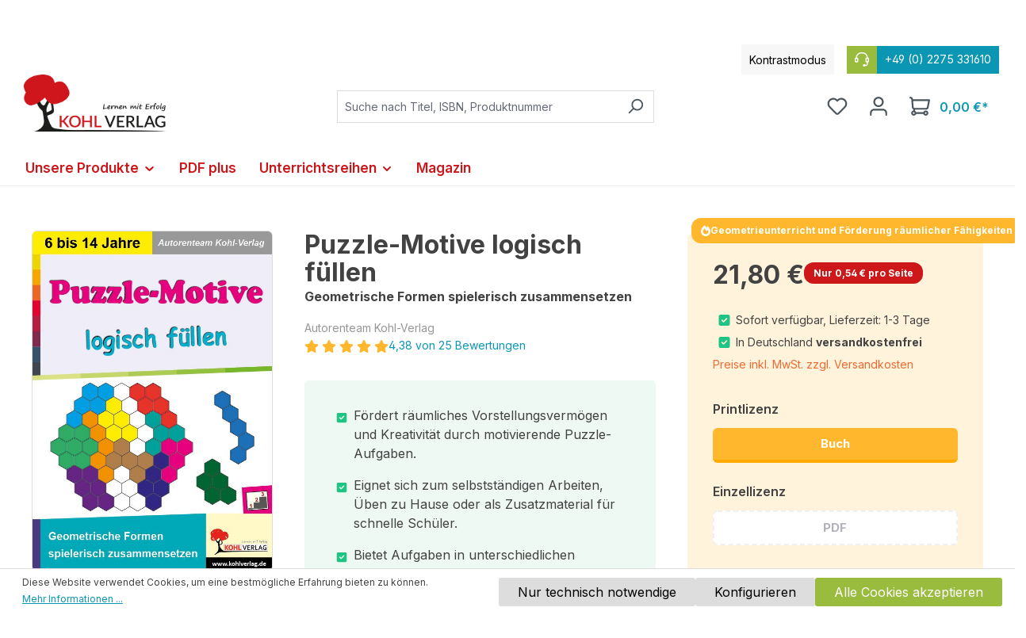

--- FILE ---
content_type: text/html; charset=UTF-8
request_url: https://www.kohlverlag.de/puzzle-motive-logisch-fuellen/12869
body_size: 28388
content:
<!DOCTYPE html>
<html lang="de-DE"
      itemscope="itemscope"
      itemtype="https://schema.org/WebPage">


    
                            
    <head>
                                    <meta charset="utf-8">
            
                            <meta name="viewport"
                      content="width=device-width, initial-scale=1, shrink-to-fit=no">
            
                                <meta name="author"
                      content="">
                <meta name="robots"
                      content="index,follow">
                <meta name="revisit-after"
                      content="15 days">
                <meta name="keywords"
                      content="">
                <meta name="description"
                      content="Dieser Band ist so aufgebaut, dass mit einfachen Motiven begonnen wird, die mit einfachen geometrischen Formen ausgelegt werden. Die nächste Stufe erfordert und fördert schon mehr Kreativität und räumliches Vorstellungvermögen.">
            

    
                <meta property="og:type"
          content="product">
    <meta property="og:site_name"
          content="Kohl Verlag">
    <meta property="og:url"
          content="https://www.kohlverlag.de/puzzle-motive-logisch-fuellen/12869">
    <meta property="og:title"
          content="Puzzle-Motive logisch füllen">

    <meta property="og:description"
          content="Dieser Band ist so aufgebaut, dass mit einfachen Motiven begonnen wird, die mit einfachen geometrischen Formen ausgelegt werden. Die nächste Stufe erfordert und fördert schon mehr Kreativität und räumliches Vorstellungvermögen.">
    <meta property="og:image"
          content="https://www.kohlverlag.de/media/ce/e3/3c/1662217564/12869.jpg?ts=1662217564">

            <meta property="product:brand"
              content="Autorenteam Kohl-Verlag">
    
            <meta property="product:price:amount"
          content="21.8">
    <meta property="product:price:currency"
          content="EUR">
    <meta property="product:product_link"
          content="https://www.kohlverlag.de/puzzle-motive-logisch-fuellen/12869">

    <meta name="twitter:card"
          content="product">
    <meta name="twitter:site"
          content="Kohl Verlag">
    <meta name="twitter:title"
          content="Puzzle-Motive logisch füllen">
    <meta name="twitter:description"
          content="Dieser Band ist so aufgebaut, dass mit einfachen Motiven begonnen wird, die mit einfachen geometrischen Formen ausgelegt werden. Die nächste Stufe erfordert und fördert schon mehr Kreativität und räumliches Vorstellungvermögen.">
    <meta name="twitter:image"
          content="https://www.kohlverlag.de/media/ce/e3/3c/1662217564/12869.jpg?ts=1662217564">

                            <meta itemprop="copyrightHolder"
                      content="Kohl Verlag">
                <meta itemprop="copyrightYear"
                      content="">
                <meta itemprop="isFamilyFriendly"
                      content="true">
                <meta itemprop="image"
                      content="https://www.kohlverlag.de/media/1a/86/e1/1709198067/Kohlverlag-Logo.png?ts=1750749339">
            
                                            <meta name="theme-color"
                      content="#fff">
                            
                                                
                    <link rel="shortcut icon"
                  href="https://www.kohlverlag.de/media/de/17/4c/1633704933/favicon.ico?ts=1633704933">
        
                                <link rel="apple-touch-icon"
                  href="https://www.kohlverlag.de/media/de/17/4c/1633704933/favicon.ico?ts=1633704933">
                    
            
    
    <link rel="canonical" href="https://www.kohlverlag.de/puzzle-motive-logisch-fuellen/12869">

                    <title itemprop="name">Puzzle-Motive logisch füllen</title>
        
                                                                          <link rel="stylesheet"
                      href="https://www.kohlverlag.de/theme/ee3cba1c8f8fff22a9f8a05faf08a0ef/css/all.css?1768809007">
                                    

      
    
                                                                                                                                                                                                                                          
                    
    <script>
        window.features = {"V6_5_0_0":true,"v6.5.0.0":true,"V6_6_0_0":true,"v6.6.0.0":true,"V6_7_0_0":false,"v6.7.0.0":false,"ADDRESS_SELECTION_REWORK":false,"address.selection.rework":false,"DISABLE_VUE_COMPAT":false,"disable.vue.compat":false,"ACCESSIBILITY_TWEAKS":false,"accessibility.tweaks":false,"ADMIN_VITE":false,"admin.vite":false,"TELEMETRY_METRICS":false,"telemetry.metrics":false,"PERFORMANCE_TWEAKS":false,"performance.tweaks":false,"CACHE_REWORK":false,"cache.rework":false,"PAYPAL_SETTINGS_TWEAKS":false,"paypal.settings.tweaks":false};
    </script>
        
                    <!-- WbmTagManagerAnalytics Head Snippet Start -->
                                              
            <script>
                                    window.gtagActive = true;
                    window.gtagURL = 'https://www.googletagmanager.com/gtag/js?id=G-3H9GN7Q44M';
                    window.controllerName = 'product';
                    window.actionName = 'index';
                    window.trackOrders = '';
                    window.gtagTrackingId = 'G-3H9GN7Q44M';
                    window.dataLayer = window.dataLayer || [];
                    window.gtagConfig = {
                        'anonymize_ip': '1',
                        'cookie_domain': 'none',
                        'cookie_prefix': '_swag_ga',
                    };

                    function gtag() { dataLayer.push(arguments); }
                            </script>
            
                <script>
            window.dataLayer = window.dataLayer || [];
            function gtag() { dataLayer.push(arguments); }
            gtag('consent', 'default', {
                'ad_user_data': 'denied',
                'ad_storage': 'denied',
                'ad_personalization': 'denied',
                'analytics_storage': 'denied'
            });
        </script>
    

          <script>
      if (window.DooFinderScriptLoaded != true) {
        window.DooFinderScriptLoaded = true;

        let styleLink = document.createElement("link");
        styleLink.href = "https://www.kohlverlag.de/bundles/doofinder/css/doofinder.css?1768809003";
        styleLink.rel = "stylesheet";
        document.head.appendChild(styleLink);

        let script = document.createElement("script");
        script.src = "https://eu1-config.doofinder.com/2.x/0ddd9ed4-7078-437f-8139-b0cf3688654a.js";
        script.async = true;
        document.head.appendChild(script);

        let addToCartScript = document.createElement("script");
        addToCartScript.innerHTML = `
            class DoofinderAddToCartError extends Error {
    constructor(reason, status = "") {
      const message = "Error adding an item to the cart. Reason: " + reason + ". Status code: " + status;
      super(message);
      this.name = "DoofinderAddToCartError";
    }
  }

  document.addEventListener('doofinder.cart.add', async function(event) {
    const product = event.detail;
    const statusPromise = product.statusPromise;
    let isGroupLeader = product.grouping_id && product.grouping_id === product.item_id && product.group_leader;
    if(product.modifiable || isGroupLeader){
      //It's a configurable product, redirect to the product page to let the user configure the product
      statusPromise.reject(new DoofinderAddToCartError("It's a configurable product", 200));
      location.href = product.link;
      return;
    }

    const csrfTokenInput = document.querySelector('.product-info input[name="_csrf_token"]');

    let formData = new FormData();
    let productId = product.shopware_id;

    if (null !== csrfTokenInput && '' !== csrfTokenInput.value) {
      formData.append('_csrf_token', csrfTokenInput.value);
    }

    formData.append('redirectTo', 'frontend.cart.offcanvas');
    formData.append('lineItems[id][id]', productId);
    formData.append('lineItems[id][type]', 'product');
    formData.append('lineItems[id][referencedId]', productId);
    formData.append('lineItems[id][quantity]', 1);
    formData.append('lineItems[id][stackable]', 1);
    formData.append('lineItems[id][removable]', 1);

    let addItemUrl = '/checkout/line-item/add';

    instances = window.PluginManager.getPluginInstances("OffCanvasCart")
    if (instances.length > 0 && instances.some(i => typeof i.openOffCanvas === 'function')) {
      instances.forEach(i => typeof i.openOffCanvas === 'function' && i.openOffCanvas(addItemUrl, formData, () => {
        statusPromise.resolve("The item has been successfully added to the cart.");
      }))
    } else {
      let accessKey = 'SWSC5F8DWLYTJBS3VPGJEDZTNQ';

      let headers = {
        'Accept': 'application/json',
        'Content-Type': 'application/json',
        'sw-access-key': accessKey,
      };
      let contextResult = await fetch("/store-api/context",
        {
          method: "GET",
          headers: headers
        }
      ).catch(error =>
        statusPromise.reject(new DoofinderAddToCartError("Couldn't fetch context", 200))
      );
      let context = await contextResult.json();
      let token = context.token;

      headers = {
        'sw-access-key': accessKey,
        'sw-context-token': token
      };
      let cartResult = await fetch(addItemUrl,
        {
          method: "POST",
          headers: headers,
          body: formData
        }
      ).catch(error =>
        statusPromise.reject(new DoofinderAddToCartError("Couldn't add line item to cart", 200))
      );
      let cart = await cartResult.json();
      statusPromise.resolve("The item has been successfully added to the cart.");
    }
  });


        `;
        document.head.appendChild(addToCartScript);

        let currency = 'EUR';
        (function(w, k) {w[k] = window[k] || function () { (window[k].q = window[k].q || []).push(arguments) }})(window, "doofinderApp");
        if (currency !== '') {
          doofinderApp("config", "currency", currency);
        }
      }
    </script>
          

                        <script>
                window.mediameetsFacebookPixelData = new Map();
            </script>
            

            <script id="wbmTagMangerDefine" type="text/javascript">
            let gtmIsTrackingProductClicks = Boolean(),
                gtmIsTrackingAddToWishlistClicks = Boolean(),
                gtmContainerId = 'GTM-5C2PZC2',
                hasSWConsentSupport = Boolean(1);
            window.wbmScriptIsSet = false;
            window.dataLayer = window.dataLayer || [];
            window.dataLayer.push({"event":"user","id":null});
        </script>

        <script id="wbmTagMangerDataLayer" type="text/javascript">
            window.dataLayer.push({ ecommerce: null });
            window.dataLayer.push({"google_tag_params":{"ecomm_prodid":12869,"ecomm_pagetype":"product"}});

            
                

            
            let onEventDataLayer = JSON.parse('[{"event":"view_item","ecommerce":{"value":21.8,"items":[{"item_category":"Unterrichtsmaterial","price":21.8,"item_brand":"Autorenteam Kohl-Verlag","item_id":"12869","item_name":"Puzzle-Motive logisch f\u00fcllen","item_variant":"Buch"}],"currency":"EUR"}}]');
                    </script>    
                        <script id="wbmTagManger" type="text/javascript" >
                function getCookie(name) {
                    var cookieMatch = document.cookie.match(name + '=(.*?)(;|$)');
                    return cookieMatch && decodeURI(cookieMatch[1]);
                }

                let gtmCookieSet = getCookie('wbm-tagmanager-enabled');
                
                let googleTag = function(w,d,s,l,i){w[l]=w[l]||[];w[l].push({'gtm.start':new Date().getTime(),event:'gtm.js'});var f=d.getElementsByTagName(s)[0],j=d.createElement(s),dl=l!='dataLayer'?'&l='+l:'';j.async=true;j.src='https://www.googletagmanager.com/gtm.js?id='+i+dl+'';f.parentNode.insertBefore(j,f);};
                

                if (hasSWConsentSupport && gtmCookieSet === null) {
                    window.wbmGoogleTagmanagerId = gtmContainerId;
                    window.wbmScriptIsSet = false;
                    window.googleTag = googleTag;
                } else {
                    window.wbmScriptIsSet = true;
                    googleTag(window, document, 'script', 'dataLayer', gtmContainerId);
                    googleTag = null;

                    window.dataLayer = window.dataLayer || [];
                    function gtag() { dataLayer.push(arguments); }

                    if (hasSWConsentSupport) {
                        (() => {
                            const analyticsStorageEnabled = document.cookie.split(';').some((item) => item.trim().includes('google-analytics-enabled=1'));
                            const adsEnabled = document.cookie.split(';').some((item) => item.trim().includes('google-ads-enabled=1'));

                            gtag('consent', 'update', {
                                'ad_storage': adsEnabled ? 'granted' : 'denied',
                                'ad_user_data': adsEnabled ? 'granted' : 'denied',
                                'ad_personalization': adsEnabled ? 'granted' : 'denied',
                                'analytics_storage': analyticsStorageEnabled ? 'granted' : 'denied'
                            });
                        })();
                    }
                }

                
            </script><!-- WbmTagManagerAnalytics Head Snippet End -->
            
                            
            
                
                                    <script>
                    window.useDefaultCookieConsent = true;
                </script>
                    
                                <script>
                window.activeNavigationId = '37da38ed248a4728973ef726db8074f3';
                window.router = {
                    'frontend.cart.offcanvas': '/checkout/offcanvas',
                    'frontend.cookie.offcanvas': '/cookie/offcanvas',
                    'frontend.checkout.finish.page': '/checkout/finish',
                    'frontend.checkout.info': '/widgets/checkout/info',
                    'frontend.menu.offcanvas': '/widgets/menu/offcanvas',
                    'frontend.cms.page': '/widgets/cms',
                    'frontend.cms.navigation.page': '/widgets/cms/navigation',
                    'frontend.account.addressbook': '/widgets/account/address-book',
                    'frontend.country.country-data': '/country/country-state-data',
                    'frontend.app-system.generate-token': '/app-system/Placeholder/generate-token',
                    };
                window.salesChannelId = '5411b2ff1a794eb99bbd908354d9f9dc';
            </script>
        
                                <script>
                
                window.breakpoints = {"xs":0,"sm":576,"md":768,"lg":992,"xl":1200,"xxl":1400};
            </script>
        
                                    <script>
                    window.customerLoggedInState = 0;

                    window.wishlistEnabled = 1;
                </script>
                    
                        
                            <script>
                window.themeAssetsPublicPath = 'https://www.kohlverlag.de/theme/dd0c1e4110a943c282dce4f4bb2168ca/assets/';
            </script>
        
                        
    <script>
        window.validationMessages = {"required":"Die Eingabe darf nicht leer sein.","email":"Ung\u00fcltige E-Mail-Adresse. Die E-Mail ben\u00f6tigt das Format \"nutzer@beispiel.de\".","confirmation":"Ihre Eingaben sind nicht identisch.","minLength":"Die Eingabe ist zu kurz."};
    </script>
        
                                                            <script>
                        window.themeJsPublicPath = 'https://www.kohlverlag.de/theme/ee3cba1c8f8fff22a9f8a05faf08a0ef/js/';
                    </script>
                                            <script type="text/javascript" src="https://www.kohlverlag.de/theme/ee3cba1c8f8fff22a9f8a05faf08a0ef/js/storefront/storefront.js?1768809007" defer></script>
                                            <script type="text/javascript" src="https://www.kohlverlag.de/theme/ee3cba1c8f8fff22a9f8a05faf08a0ef/js/swag-pay-pal/swag-pay-pal.js?1768809007" defer></script>
                                            <script type="text/javascript" src="https://www.kohlverlag.de/theme/ee3cba1c8f8fff22a9f8a05faf08a0ef/js/flink-cms-anchor/flink-cms-anchor.js?1768809007" defer></script>
                                            <script type="text/javascript" src="https://www.kohlverlag.de/theme/ee3cba1c8f8fff22a9f8a05faf08a0ef/js/mediameets-fb-pixel/mediameets-fb-pixel.js?1768809007" defer></script>
                                            <script type="text/javascript" src="https://www.kohlverlag.de/theme/ee3cba1c8f8fff22a9f8a05faf08a0ef/js/avency-shopware-cms/avency-shopware-cms.js?1768809007" defer></script>
                                            <script type="text/javascript" src="https://www.kohlverlag.de/theme/ee3cba1c8f8fff22a9f8a05faf08a0ef/js/solid-advanced-slider-elements/solid-advanced-slider-elements.js?1768809007" defer></script>
                                            <script type="text/javascript" src="https://www.kohlverlag.de/theme/ee3cba1c8f8fff22a9f8a05faf08a0ef/js/avency-shopware-theme-configuration/avency-shopware-theme-configuration.js?1768809007" defer></script>
                                            <script type="text/javascript" src="https://www.kohlverlag.de/theme/ee3cba1c8f8fff22a9f8a05faf08a0ef/js/frosh-platform-filter-search/frosh-platform-filter-search.js?1768809007" defer></script>
                                            <script type="text/javascript" src="https://www.kohlverlag.de/theme/ee3cba1c8f8fff22a9f8a05faf08a0ef/js/acris-separate-street-c-s/acris-separate-street-c-s.js?1768809007" defer></script>
                                            <script type="text/javascript" src="https://www.kohlverlag.de/theme/ee3cba1c8f8fff22a9f8a05faf08a0ef/js/cbax-modul-analytics/cbax-modul-analytics.js?1768809007" defer></script>
                                            <script type="text/javascript" src="https://www.kohlverlag.de/theme/ee3cba1c8f8fff22a9f8a05faf08a0ef/js/neti-next-modal/neti-next-modal.js?1768809007" defer></script>
                                            <script type="text/javascript" src="https://www.kohlverlag.de/theme/ee3cba1c8f8fff22a9f8a05faf08a0ef/js/weedesign-trumbowyg/weedesign-trumbowyg.js?1768809007" defer></script>
                                            <script type="text/javascript" src="https://www.kohlverlag.de/theme/ee3cba1c8f8fff22a9f8a05faf08a0ef/js/h1web-mega-menu/h1web-mega-menu.js?1768809007" defer></script>
                                            <script type="text/javascript" src="https://www.kohlverlag.de/theme/ee3cba1c8f8fff22a9f8a05faf08a0ef/js/wbm-tag-manager-analytics/wbm-tag-manager-analytics.js?1768809007" defer></script>
                                            <script type="text/javascript" src="https://www.kohlverlag.de/theme/ee3cba1c8f8fff22a9f8a05faf08a0ef/js/avency-kohlverlag-esd/avency-kohlverlag-esd.js?1768809007" defer></script>
                                            <script type="text/javascript" src="https://www.kohlverlag.de/theme/ee3cba1c8f8fff22a9f8a05faf08a0ef/js/dne-custom-css-js/dne-custom-css-js.js?1768809007" defer></script>
                                            <script type="text/javascript" src="https://www.kohlverlag.de/theme/ee3cba1c8f8fff22a9f8a05faf08a0ef/js/doo-finder/doo-finder.js?1768809007" defer></script>
                                            <script type="text/javascript" src="https://www.kohlverlag.de/theme/ee3cba1c8f8fff22a9f8a05faf08a0ef/js/swag-custom-notification/swag-custom-notification.js?1768809007" defer></script>
                                            <script type="text/javascript" src="https://www.kohlverlag.de/theme/ee3cba1c8f8fff22a9f8a05faf08a0ef/js/avency-kohlverlag-shop-theme/avency-kohlverlag-shop-theme.js?1768809007" defer></script>
                                                        

    
    
        </head>

    <body class="is-ctl-product is-act-index">

            
                
    
    
            <div id="page-top" class="skip-to-content bg-primary-subtle text-primary-emphasis overflow-hidden" tabindex="-1">
            <div class="container skip-to-content-container d-flex justify-content-center visually-hidden-focusable">
                                                                                        <a href="#content-main" class="skip-to-content-link d-inline-flex text-decoration-underline m-1 p-2 fw-bold gap-2">
                                Zum Hauptinhalt springen
                            </a>
                                            
                                                                        <a href="#header-main-search-input" class="skip-to-content-link d-inline-flex text-decoration-underline m-1 p-2 fw-bold gap-2 d-none d-sm-block">
                                Zur Suche springen
                            </a>
                                            
                                                                        <a href="#main-navigation-menu" class="skip-to-content-link d-inline-flex text-decoration-underline m-1 p-2 fw-bold gap-2 d-none d-lg-block">
                                Zur Hauptnavigation springen
                            </a>
                                                                        </div>
        </div>
        
                <div class="swag-custom-notification-banner"
     role="region"
     tabindex="0"
     data-hide-on-click-container
     style="
         background-color: #CD1719;
         color: #ffffff
     ">

            <span class="swag-custom-notification-banner-text">
            Achtung: Die Printausgabe von über 900 Arbeitsheften stark reduziert! Jetzt ansehen
        </span>
    
    
</div>

    
                                    <noscript>
                <iframe src="https://www.googletagmanager.com/ns.html?id=GTM-5C2PZC2"
                        height="0"
                        width="0"
                        style="display:none;visibility:hidden"
                        title="Google Tagmanager">

                </iframe>
            </noscript>
            
                <noscript class="noscript-main">
                
    <div role="alert"
         aria-live="polite"
                  class="alert alert-info alert-has-icon">
                                                                        
                                                            <span class="icon icon-info" aria-hidden="true">
                                        <svg xmlns="http://www.w3.org/2000/svg" xmlns:xlink="http://www.w3.org/1999/xlink" width="24" height="24" viewBox="0 0 24 24"><defs><path d="M12 7c.5523 0 1 .4477 1 1s-.4477 1-1 1-1-.4477-1-1 .4477-1 1-1zm1 9c0 .5523-.4477 1-1 1s-1-.4477-1-1v-5c0-.5523.4477-1 1-1s1 .4477 1 1v5zm11-4c0 6.6274-5.3726 12-12 12S0 18.6274 0 12 5.3726 0 12 0s12 5.3726 12 12zM12 2C6.4772 2 2 6.4772 2 12s4.4772 10 10 10 10-4.4772 10-10S17.5228 2 12 2z" id="icons-default-info" /></defs><use xlink:href="#icons-default-info" fill="#758CA3" fill-rule="evenodd" /></svg>
                    </span>
                                                        
                                    
                    <div class="alert-content-container">
                                                    
                                                        <div class="alert-content">                                                    Um unseren Shop in vollem Umfang nutzen zu können, empfehlen wir Ihnen Javascript in Ihrem Browser zu aktivieren.
                                                                </div>                
                                                                </div>
            </div>
            </noscript>
        

                                        
                    
    
                <header class="header-main">
                                            
    
    
    <div class="container">
                        
    <div class="top-bar d-none d-lg-block">
                <nav class="top-bar-nav align-items-center">

                        <div class="kontrast-aktivieren top-bar-nav-item">
                <span class="kontast-aktivieren-text"> Kontrastmodus</span>
            </div>

                        <div class="top-bar-service-hotline-container top-bar-nav-item">
                <a href="tel:+49 (0) 2275 331610">
                    <span class="top-bar-service-hotline-icon">        <span class="icon icon-headset">
                                        <svg xmlns="http://www.w3.org/2000/svg" xmlns:xlink="http://www.w3.org/1999/xlink" width="24" height="24" viewBox="0 0 24 24"><defs><path d="M2 11v4h2v-4H2zm20-2c1.1046 0 2 .8954 2 2v4c0 1.1046-.8954 2-2 2v3c0 1.6569-1.3431 3-3 3h-1c0 .5523-.4477 1-1 1h-2c-.5523 0-1-.4477-1-1v-2c0-.5523.4477-1 1-1h2c.5523 0 1 .4477 1 1h1c.5523 0 1-.4477 1-1v-3c-1.1046 0-2-.8954-2-2v-4c0-1.1046.8954-2 2-2 0-3.866-3.134-7-7-7h-2C7.134 2 4 5.134 4 9c1.1046 0 2 .8954 2 2v4c0 1.1046-.8954 2-2 2H2c-1.1046 0-2-.8954-2-2v-4c0-1.1046.8954-2 2-2 0-4.9706 4.0294-9 9-9h2c4.9706 0 9 4.0294 9 9zm-2 2v4h2v-4h-2z" id="icons-default-headset" /></defs><use xlink:href="#icons-default-headset" fill="#758CA3" fill-rule="evenodd" /></svg>
                    </span>
    </span>
                    <span class="top-bar-service-hotline"> +49 (0) 2275 331610</span>
                </a>
            </div>

                                                                               
                
                        
                        
            
                                                                                
                
                        
                        
            
                                </nav>
    </div>
    
        <div class=" header">
                <div class="row align-items-center header-row">
                            <div class="col-12 col-lg-auto header-logo-col pb-sm-2 my-3 m-lg-0">
                        <div class="header-logo-main text-center">
                      <a class="header-logo-main-link"
               href="/"
               title="Zur Startseite gehen">
                                    <picture class="header-logo-picture d-block m-auto">
                                                                            
                                                                            
                                                                                    <img src="https://www.kohlverlag.de/media/1a/86/e1/1709198067/Kohlverlag-Logo.png?ts=1750749339"
                                     alt="Zur Startseite gehen"
                                     class="img-fluid header-logo-main-img">
                                                                        </picture>
                            </a>
        

          <script>
      if (window.DooFinderScriptLoaded != true) {
        window.DooFinderScriptLoaded = true;

        let styleLink = document.createElement("link");
        styleLink.href = "https://www.kohlverlag.de/bundles/doofinder/css/doofinder.css?1768809003";
        styleLink.rel = "stylesheet";
        document.head.appendChild(styleLink);

        let script = document.createElement("script");
        script.src = "https://eu1-config.doofinder.com/2.x/0ddd9ed4-7078-437f-8139-b0cf3688654a.js";
        script.async = true;
        document.head.appendChild(script);

        let addToCartScript = document.createElement("script");
        addToCartScript.innerHTML = `
            class DoofinderAddToCartError extends Error {
    constructor(reason, status = "") {
      const message = "Error adding an item to the cart. Reason: " + reason + ". Status code: " + status;
      super(message);
      this.name = "DoofinderAddToCartError";
    }
  }

  document.addEventListener('doofinder.cart.add', async function(event) {
    const product = event.detail;
    const statusPromise = product.statusPromise;
    let isGroupLeader = product.grouping_id && product.grouping_id === product.item_id && product.group_leader;
    if(product.modifiable || isGroupLeader){
      //It's a configurable product, redirect to the product page to let the user configure the product
      statusPromise.reject(new DoofinderAddToCartError("It's a configurable product", 200));
      location.href = product.link;
      return;
    }

    const csrfTokenInput = document.querySelector('.product-info input[name="_csrf_token"]');

    let formData = new FormData();
    let productId = product.shopware_id;

    if (null !== csrfTokenInput && '' !== csrfTokenInput.value) {
      formData.append('_csrf_token', csrfTokenInput.value);
    }

    formData.append('redirectTo', 'frontend.cart.offcanvas');
    formData.append('lineItems[id][id]', productId);
    formData.append('lineItems[id][type]', 'product');
    formData.append('lineItems[id][referencedId]', productId);
    formData.append('lineItems[id][quantity]', 1);
    formData.append('lineItems[id][stackable]', 1);
    formData.append('lineItems[id][removable]', 1);

    let addItemUrl = '/checkout/line-item/add';

    instances = window.PluginManager.getPluginInstances("OffCanvasCart")
    if (instances.length > 0 && instances.some(i => typeof i.openOffCanvas === 'function')) {
      instances.forEach(i => typeof i.openOffCanvas === 'function' && i.openOffCanvas(addItemUrl, formData, () => {
        statusPromise.resolve("The item has been successfully added to the cart.");
      }))
    } else {
      let accessKey = 'SWSC5F8DWLYTJBS3VPGJEDZTNQ';

      let headers = {
        'Accept': 'application/json',
        'Content-Type': 'application/json',
        'sw-access-key': accessKey,
      };
      let contextResult = await fetch("/store-api/context",
        {
          method: "GET",
          headers: headers
        }
      ).catch(error =>
        statusPromise.reject(new DoofinderAddToCartError("Couldn't fetch context", 200))
      );
      let context = await contextResult.json();
      let token = context.token;

      headers = {
        'sw-access-key': accessKey,
        'sw-context-token': token
      };
      let cartResult = await fetch(addItemUrl,
        {
          method: "POST",
          headers: headers,
          body: formData
        }
      ).catch(error =>
        statusPromise.reject(new DoofinderAddToCartError("Couldn't add line item to cart", 200))
      );
      let cart = await cartResult.json();
      statusPromise.resolve("The item has been successfully added to the cart.");
    }
  });


        `;
        document.head.appendChild(addToCartScript);

        let currency = 'EUR';
        (function(w, k) {w[k] = window[k] || function () { (window[k].q = window[k].q || []).push(arguments) }})(window, "doofinderApp");
        if (currency !== '') {
          doofinderApp("config", "currency", currency);
        }
      }
    </script>
      </div>
                </div>
            
                            <div class="col-12 order-2 col-sm order-sm-1 header-search-col">
                    <div class="row">
                        <div class="col-sm-auto d-none d-sm-block d-lg-none">
                                                            <div class="nav-main-toggle">
                                                                            <button
                                            class="btn nav-main-toggle-btn header-actions-btn"
                                            type="button"
                                            data-off-canvas-menu="true"
                                            aria-label="Menü"
                                        >
                                                                                                    <span class="icon icon-stack">
                                        <svg xmlns="http://www.w3.org/2000/svg" xmlns:xlink="http://www.w3.org/1999/xlink" width="24" height="24" viewBox="0 0 24 24"><defs><path d="M3 13c-.5523 0-1-.4477-1-1s.4477-1 1-1h18c.5523 0 1 .4477 1 1s-.4477 1-1 1H3zm0-7c-.5523 0-1-.4477-1-1s.4477-1 1-1h18c.5523 0 1 .4477 1 1s-.4477 1-1 1H3zm0 14c-.5523 0-1-.4477-1-1s.4477-1 1-1h18c.5523 0 1 .4477 1 1s-.4477 1-1 1H3z" id="icons-default-stack" /></defs><use xlink:href="#icons-default-stack" fill="#758CA3" fill-rule="evenodd" /></svg>
                    </span>
                                                                                        </button>
                                                                    </div>
                                                    </div>
                        <div class="col">
                            
      <div class="collapse"
         id="searchCollapse">
        <div class="header-search my-2 m-sm-auto">
                            <form action="/search"
                      method="get"
                      data-search-widget="true"
                      data-search-widget-options="{&quot;searchWidgetMinChars&quot;:3}"
                      data-url="/suggest?search="
                      class="header-search-form">
                                            <div class="input-group">
                                                            <input
                                    type="search"
                                    id="header-main-search-input"
                                    name="search"
                                    class="form-control header-search-input"
                                    autocomplete="off"
                                    autocapitalize="off"
                                    placeholder="Suche nach Titel, ISBN, Produktnummer"
                                    aria-label="Suche nach Titel, ISBN, Produktnummer"
                                    role="combobox"
                                    aria-autocomplete="list"
                                    aria-controls="search-suggest-listbox"
                                    aria-expanded="false"
                                    aria-describedby="search-suggest-result-info"
                                    value="">
                            
                                                            <button type="submit"
                                        class="btn header-search-btn"
                                        aria-label="Suchen">
                                    <span class="header-search-icon">
                                                <span class="icon icon-search">
                                        <svg xmlns="http://www.w3.org/2000/svg" xmlns:xlink="http://www.w3.org/1999/xlink" width="24" height="24" viewBox="0 0 24 24"><defs><path d="M10.0944 16.3199 4.707 21.707c-.3905.3905-1.0237.3905-1.4142 0-.3905-.3905-.3905-1.0237 0-1.4142L8.68 14.9056C7.6271 13.551 7 11.8487 7 10c0-4.4183 3.5817-8 8-8s8 3.5817 8 8-3.5817 8-8 8c-1.8487 0-3.551-.627-4.9056-1.6801zM15 16c3.3137 0 6-2.6863 6-6s-2.6863-6-6-6-6 2.6863-6 6 2.6863 6 6 6z" id="icons-default-search" /></defs><use xlink:href="#icons-default-search" fill="#758CA3" fill-rule="evenodd" /></svg>
                    </span>
                                        </span>
                                </button>
                            
                                                            <button class="btn header-close-btn js-search-close-btn d-none"
                                        type="button"
                                        aria-label="Die Dropdown-Suche schließen">
                                    <span class="header-close-icon">
                                                <span class="icon icon-x">
                                        <svg xmlns="http://www.w3.org/2000/svg" xmlns:xlink="http://www.w3.org/1999/xlink" width="24" height="24" viewBox="0 0 24 24"><defs><path d="m10.5858 12-7.293-7.2929c-.3904-.3905-.3904-1.0237 0-1.4142.3906-.3905 1.0238-.3905 1.4143 0L12 10.5858l7.2929-7.293c.3905-.3904 1.0237-.3904 1.4142 0 .3905.3906.3905 1.0238 0 1.4143L13.4142 12l7.293 7.2929c.3904.3905.3904 1.0237 0 1.4142-.3906.3905-1.0238.3905-1.4143 0L12 13.4142l-7.2929 7.293c-.3905.3904-1.0237.3904-1.4142 0-.3905-.3906-.3905-1.0238 0-1.4143L10.5858 12z" id="icons-default-x" /></defs><use xlink:href="#icons-default-x" fill="#758CA3" fill-rule="evenodd" /></svg>
                    </span>
                                        </span>
                                </button>
                                                    </div>
                                    </form>
                    </div>
    </div>


          <script>
      if (window.DooFinderScriptLoaded != true) {
        window.DooFinderScriptLoaded = true;

        let styleLink = document.createElement("link");
        styleLink.href = "https://www.kohlverlag.de/bundles/doofinder/css/doofinder.css?1768809003";
        styleLink.rel = "stylesheet";
        document.head.appendChild(styleLink);

        let script = document.createElement("script");
        script.src = "https://eu1-config.doofinder.com/2.x/0ddd9ed4-7078-437f-8139-b0cf3688654a.js";
        script.async = true;
        document.head.appendChild(script);

        let addToCartScript = document.createElement("script");
        addToCartScript.innerHTML = `
            class DoofinderAddToCartError extends Error {
    constructor(reason, status = "") {
      const message = "Error adding an item to the cart. Reason: " + reason + ". Status code: " + status;
      super(message);
      this.name = "DoofinderAddToCartError";
    }
  }

  document.addEventListener('doofinder.cart.add', async function(event) {
    const product = event.detail;
    const statusPromise = product.statusPromise;
    let isGroupLeader = product.grouping_id && product.grouping_id === product.item_id && product.group_leader;
    if(product.modifiable || isGroupLeader){
      //It's a configurable product, redirect to the product page to let the user configure the product
      statusPromise.reject(new DoofinderAddToCartError("It's a configurable product", 200));
      location.href = product.link;
      return;
    }

    const csrfTokenInput = document.querySelector('.product-info input[name="_csrf_token"]');

    let formData = new FormData();
    let productId = product.shopware_id;

    if (null !== csrfTokenInput && '' !== csrfTokenInput.value) {
      formData.append('_csrf_token', csrfTokenInput.value);
    }

    formData.append('redirectTo', 'frontend.cart.offcanvas');
    formData.append('lineItems[id][id]', productId);
    formData.append('lineItems[id][type]', 'product');
    formData.append('lineItems[id][referencedId]', productId);
    formData.append('lineItems[id][quantity]', 1);
    formData.append('lineItems[id][stackable]', 1);
    formData.append('lineItems[id][removable]', 1);

    let addItemUrl = '/checkout/line-item/add';

    instances = window.PluginManager.getPluginInstances("OffCanvasCart")
    if (instances.length > 0 && instances.some(i => typeof i.openOffCanvas === 'function')) {
      instances.forEach(i => typeof i.openOffCanvas === 'function' && i.openOffCanvas(addItemUrl, formData, () => {
        statusPromise.resolve("The item has been successfully added to the cart.");
      }))
    } else {
      let accessKey = 'SWSC5F8DWLYTJBS3VPGJEDZTNQ';

      let headers = {
        'Accept': 'application/json',
        'Content-Type': 'application/json',
        'sw-access-key': accessKey,
      };
      let contextResult = await fetch("/store-api/context",
        {
          method: "GET",
          headers: headers
        }
      ).catch(error =>
        statusPromise.reject(new DoofinderAddToCartError("Couldn't fetch context", 200))
      );
      let context = await contextResult.json();
      let token = context.token;

      headers = {
        'sw-access-key': accessKey,
        'sw-context-token': token
      };
      let cartResult = await fetch(addItemUrl,
        {
          method: "POST",
          headers: headers,
          body: formData
        }
      ).catch(error =>
        statusPromise.reject(new DoofinderAddToCartError("Couldn't add line item to cart", 200))
      );
      let cart = await cartResult.json();
      statusPromise.resolve("The item has been successfully added to the cart.");
    }
  });


        `;
        document.head.appendChild(addToCartScript);

        let currency = 'EUR';
        (function(w, k) {w[k] = window[k] || function () { (window[k].q = window[k].q || []).push(arguments) }})(window, "doofinderApp");
        if (currency !== '') {
          doofinderApp("config", "currency", currency);
        }
      }
    </script>
                          </div>
                    </div>
                </div>
            
                            <div class="col-12 order-1 col-sm-auto order-sm-2 header-actions-col">
                    <div class="row g-0">
                                                    <div class="col d-sm-none">
                                <div class="menu-button">
                                                                            <button
                                            class="btn nav-main-toggle-btn header-actions-btn"
                                            type="button"
                                            data-off-canvas-menu="true"
                                            aria-label="Menü"
                                        >
                                                                                                    <span class="icon icon-stack">
                                        <svg xmlns="http://www.w3.org/2000/svg" xmlns:xlink="http://www.w3.org/1999/xlink" width="24" height="24" viewBox="0 0 24 24"><use xlink:href="#icons-default-stack" fill="#758CA3" fill-rule="evenodd" /></svg>
                    </span>
                                                                                        </button>
                                                                    </div>
                            </div>
                        
                                                    <div class="col-auto d-sm-none">
                                <div class="search-toggle">
                                    <button class="btn header-actions-btn search-toggle-btn js-search-toggle-btn collapsed"
                                            type="button"
                                            data-bs-toggle="collapse"
                                            data-bs-target="#searchCollapse"
                                            aria-expanded="false"
                                            aria-controls="searchCollapse"
                                            aria-label="Suchen">
                                                <span class="icon icon-search">
                                        <svg xmlns="http://www.w3.org/2000/svg" xmlns:xlink="http://www.w3.org/1999/xlink" width="24" height="24" viewBox="0 0 24 24"><use xlink:href="#icons-default-search" fill="#758CA3" fill-rule="evenodd" /></svg>
                    </span>
                                        </button>
                                </div>
                            </div>
                        
                                                                                    <div class="col-auto">
                                    <div class="header-wishlist">
                                        <a class="btn header-wishlist-btn header-actions-btn"
                                           href="/wishlist"
                                           title="Merkzettel"
                                           aria-label="Merkzettel">
                                                
            <span class="header-wishlist-icon">
                    <span class="icon icon-heart">
                                        <svg xmlns="http://www.w3.org/2000/svg" xmlns:xlink="http://www.w3.org/1999/xlink" width="24" height="24" viewBox="0 0 24 24"><defs><path d="M20.0139 12.2998c1.8224-1.8224 1.8224-4.7772 0-6.5996-1.8225-1.8225-4.7772-1.8225-6.5997 0L12 7.1144l-1.4142-1.4142c-1.8225-1.8225-4.7772-1.8225-6.5997 0-1.8224 1.8224-1.8224 4.7772 0 6.5996l7.519 7.519a.7.7 0 0 0 .9899 0l7.5189-7.519zm1.4142 1.4142-7.519 7.519c-1.0543 1.0544-2.7639 1.0544-3.8183 0L2.572 13.714c-2.6035-2.6035-2.6035-6.8245 0-9.428 2.6035-2.6035 6.8246-2.6035 9.4281 0 2.6035-2.6035 6.8246-2.6035 9.428 0 2.6036 2.6035 2.6036 6.8245 0 9.428z" id="icons-default-heart" /></defs><use xlink:href="#icons-default-heart" fill="#758CA3" fill-rule="evenodd" /></svg>
                    </span>
            </span>
    
    
    
    <span class="badge bg-primary header-wishlist-badge"
          id="wishlist-basket"
          data-wishlist-storage="true"
          data-wishlist-storage-options="{&quot;listPath&quot;:&quot;\/wishlist\/list&quot;,&quot;mergePath&quot;:&quot;\/wishlist\/merge&quot;,&quot;pageletPath&quot;:&quot;\/wishlist\/merge\/pagelet&quot;}"
          data-wishlist-widget="true"
          data-wishlist-widget-options="{&quot;showCounter&quot;:true}"
    ></span>
                                        </a>
                                    </div>
                                </div>
                                                    
                                                    <div class="col-auto">
                                <div class="account-menu">
                                        <div class="dropdown">
                    <button class="btn account-menu-btn header-actions-btn"
                    type="button"
                    id="accountWidget"
                    data-account-menu="true"
                    data-bs-toggle="dropdown"
                    aria-haspopup="true"
                    aria-expanded="false"
                    aria-label="Ihr Konto"
                    title="Ihr Konto">
                        <span class="icon icon-avatar">
                                        <svg xmlns="http://www.w3.org/2000/svg" xmlns:xlink="http://www.w3.org/1999/xlink" width="24" height="24" viewBox="0 0 24 24"><defs><path d="M12 3C9.7909 3 8 4.7909 8 7c0 2.2091 1.7909 4 4 4 2.2091 0 4-1.7909 4-4 0-2.2091-1.7909-4-4-4zm0-2c3.3137 0 6 2.6863 6 6s-2.6863 6-6 6-6-2.6863-6-6 2.6863-6 6-6zM4 22.099c0 .5523-.4477 1-1 1s-1-.4477-1-1V20c0-2.7614 2.2386-5 5-5h10.0007c2.7614 0 5 2.2386 5 5v2.099c0 .5523-.4477 1-1 1s-1-.4477-1-1V20c0-1.6569-1.3431-3-3-3H7c-1.6569 0-3 1.3431-3 3v2.099z" id="icons-default-avatar" /></defs><use xlink:href="#icons-default-avatar" fill="#758CA3" fill-rule="evenodd" /></svg>
                    </span>
                </button>
        
                    <div class="dropdown-menu dropdown-menu-end account-menu-dropdown js-account-menu-dropdown"
                 aria-labelledby="accountWidget">
                

        
            <div class="offcanvas-header">
                            <button class="btn btn-secondary offcanvas-close js-offcanvas-close">
                                                    <span class="icon icon-x icon-sm">
                                        <svg xmlns="http://www.w3.org/2000/svg" xmlns:xlink="http://www.w3.org/1999/xlink" width="24" height="24" viewBox="0 0 24 24"><use xlink:href="#icons-default-x" fill="#758CA3" fill-rule="evenodd" /></svg>
                    </span>
                        
                                            Menü schließen
                                    </button>
                    </div>
    
            <div class="offcanvas-body">
                <div class="account-menu">
                                    <div class="dropdown-header account-menu-header">
                    Ihr Konto
                </div>
                    
                                    <div class="account-menu-login">
                                            <a href="/account/login"
                           title="Anmelden"
                           class="btn btn-primary account-menu-login-button">
                            Anmelden
                        </a>
                    
                                            <div class="account-menu-register">
                            oder
                            <a href="/account/login"
                               title="Registrieren">
                                registrieren
                            </a>
                        </div>
                                    </div>
                    
                    <div class="account-menu-links">
                    <div class="header-account-menu">
        <div class="card account-menu-inner">
                                        
                                                <nav class="list-group list-group-flush account-aside-list-group">
                                                                                    <a href="/account"
                                   title="Übersicht"
                                   class="list-group-item list-group-item-action account-aside-item"
                                   >
                                    Übersicht
                                </a>
                            
                                                            <a href="/account/profile"
                                   title="Persönliches Profil"
                                   class="list-group-item list-group-item-action account-aside-item"
                                   >
                                    Persönliches Profil
                                </a>
                            
                                                            <a href="/account/address"
                                   title="Adressen"
                                   class="list-group-item list-group-item-action account-aside-item"
                                   >
                                    Adressen
                                </a>
                            
                                                                                                                        <a href="/account/payment"
                                   title="Zahlungsarten"
                                   class="list-group-item list-group-item-action account-aside-item"
                                   >
                                    Zahlungsarten
                                </a>
                                                            
                                                                <a href="/account/order"
                                   title="Bestellungen"
                                   class="list-group-item list-group-item-action account-aside-item"
                                   >
                                    Bestellungen
                                </a>
                            

    <a href="/account/downloads"
       title="Downloads"
       class="list-group-item list-group-item-action account-aside-item">
        Downloads
    </a>

    <a href="/code-downloads/form"
       title="Zusatzmaterial"
       class="list-group-item list-group-item-action account-aside-item">
        Zusatzmaterial
    </a>
                                            </nav>
                            
                                                </div>
    </div>
            </div>
            </div>
        </div>
                </div>
            </div>
                                </div>
                            </div>
                        
                                                    <div class="col-auto">
                                <div
                                    class="header-cart"
                                    data-off-canvas-cart="true"
                                >
                                    <a
                                        class="btn header-cart-btn header-actions-btn"
                                        href="/checkout/cart"
                                        data-cart-widget="true"
                                        title="Warenkorb"
                                        aria-labelledby="cart-widget-aria-label"
                                        aria-haspopup="true"
                                    >
                                            <span class="header-cart-icon">
                        <span class="icon icon-cart">
                                        <svg xmlns="http://www.w3.org/2000/svg" xmlns:xlink="http://www.w3.org/1999/xlink" width="24" height="24" viewBox="0 0 24 24"><defs><path d="M7.8341 20.9863C7.4261 22.1586 6.3113 23 5 23c-1.6569 0-3-1.3431-3-3 0-1.397.9549-2.571 2.2475-2.9048l.4429-1.3286c-1.008-.4238-1.7408-1.3832-1.8295-2.5365l-.7046-9.1593A1.1598 1.1598 0 0 0 1 3c-.5523 0-1-.4477-1-1s.4477-1 1-1c1.651 0 3.0238 1.2712 3.1504 2.9174L23 3.9446c.6306 0 1.1038.5766.9808 1.195l-1.6798 8.4456C22.0218 14.989 20.7899 16 19.3586 16H6.7208l-.4304 1.291a3.0095 3.0095 0 0 1 1.5437 1.7227C7.8881 19.0047 7.9435 19 8 19h8.1707c.4118-1.1652 1.523-2 2.8293-2 1.6569 0 3 1.3431 3 3s-1.3431 3-3 3c-1.3062 0-2.4175-.8348-2.8293-2H8c-.0565 0-.112-.0047-.1659-.0137zm-2.8506-1.9862C4.439 19.009 4 19.4532 4 20c0 .5523.4477 1 1 1s1-.4477 1-1c0-.5467-.4388-.991-.9834-.9999a.9923.9923 0 0 1-.033 0zM6.0231 14h13.3355a1 1 0 0 0 .9808-.805l1.4421-7.2504H4.3064l.5486 7.1321A1 1 0 0 0 5.852 14h.1247a.9921.9921 0 0 1 .0464 0zM19 21c.5523 0 1-.4477 1-1s-.4477-1-1-1-1 .4477-1 1 .4477 1 1 1z" id="icons-default-cart" /></defs><use xlink:href="#icons-default-cart" fill="#758CA3" fill-rule="evenodd" /></svg>
                    </span>
        </span>
        <span class="header-cart-total">
        0,00 €*
    </span>
                                    </a>
                                </div>
                            </div>
                                            </div>
                </div>
                    </div>
    
    </div>
    </div>
                </header>
            

                                            <div class="nav-main">
                                                                                            
                        <nav class="megamenu d-none d-lg-block"
                 data-mega-menu="true"
                 data-trigger-by="click"
                 itemscope="itemscope"
                 itemtype="http://schema.org/SiteNavigationElement">

                <div class="container">
                    <div class="d-flex justify-content-between">
                                                                                                                                                                                                                                                                                                                                
                                                            <ul class="megamenu-list">
                                                                            
                                                                            
                                                                                                                
                                                                                                                                                                                                                                                                        
                                                            <li class="megamenu-item red"
            data-megamenu-trigger="019864f3e2b37d478cd1f755b2bb1481">

                            <button class="megamenu-link red">
                    <span itemprop="name">Unsere Produkte</span>
                            <span class="icon icon-arrow-medium-down icon-xs icon-filter-panel-item-toggle">
                                        <svg xmlns="http://www.w3.org/2000/svg" xmlns:xlink="http://www.w3.org/1999/xlink" width="16" height="16" viewBox="0 0 16 16"><defs><path id="icons-solid-arrow-medium-down" d="M4.7071 6.2929c-.3905-.3905-1.0237-.3905-1.4142 0-.3905.3905-.3905 1.0237 0 1.4142l4 4c.3905.3905 1.0237.3905 1.4142 0l4-4c.3905-.3905.3905-1.0237 0-1.4142-.3905-.3905-1.0237-.3905-1.4142 0L8 9.5858l-3.2929-3.293z" /></defs><use xlink:href="#icons-solid-arrow-medium-down" fill="#758CA3" fill-rule="evenodd" /></svg>
                    </span>
                    </button>
                    </li>
    
                                                                                                                                                                                                                                                                                                                                                                                                                                                                                                                                                                                                                                                                                                                                        
                                                                                                            
        <li
        class="megamenu-foldout red"
        data-megamenu-id="019864f3e2b37d478cd1f755b2bb1481">
        <div class="container position-relative">
            <button type="button" class="js-close-megamenu megamenu-close">close</button>

                <div class="megamenu-subs">
                    <div class="megamenu-sub-1">
                                                            
    <div class="megamenu-sub-item"
                      data-megamenu-sub-no-trigger="true"
        >
                    
                                        
                                <a href="/unterrichtsmaterial/"
       itemprop="url"
       title="Alle Produkte"
                  >
                                <span itemprop="name">Alle Produkte</span>
            </a>
                        </div>
                                            
    <div class="megamenu-sub-item"
                     data-megamenu-sub-trigger="01987856991d7251be51f183e2e37dfb"
         >
                    
                                        
                                <button>
        <div class="d-flex w-100 justify-content-between">
            <div class="text-start">
                                <span itemprop="name">Vorschule</span>
            </div>

                    <span class="icon icon-arrow-medium-down icon-xs icon-filter-panel-item-toggle">
                                        <svg xmlns="http://www.w3.org/2000/svg" xmlns:xlink="http://www.w3.org/1999/xlink" width="16" height="16" viewBox="0 0 16 16"><use xlink:href="#icons-solid-arrow-medium-down" fill="#758CA3" fill-rule="evenodd" /></svg>
                    </span>
            </div>
    </button>
                        </div>
                                            
    <div class="megamenu-sub-item"
                     data-megamenu-sub-trigger="019864f41256717fbe8eb5a36de5f338"
         >
                    
                                        
                                <button>
        <div class="d-flex w-100 justify-content-between">
            <div class="text-start">
                                <span itemprop="name">Grundschule</span>
            </div>

                    <span class="icon icon-arrow-medium-down icon-xs icon-filter-panel-item-toggle">
                                        <svg xmlns="http://www.w3.org/2000/svg" xmlns:xlink="http://www.w3.org/1999/xlink" width="16" height="16" viewBox="0 0 16 16"><use xlink:href="#icons-solid-arrow-medium-down" fill="#758CA3" fill-rule="evenodd" /></svg>
                    </span>
            </div>
    </button>
                        </div>
                                            
    <div class="megamenu-sub-item"
                     data-megamenu-sub-trigger="019864f897f276e68e02ac90cd2a0692"
         >
                    
                                        
                                <button>
        <div class="d-flex w-100 justify-content-between">
            <div class="text-start">
                                <span itemprop="name">Sekundarstufe</span>
            </div>

                    <span class="icon icon-arrow-medium-down icon-xs icon-filter-panel-item-toggle">
                                        <svg xmlns="http://www.w3.org/2000/svg" xmlns:xlink="http://www.w3.org/1999/xlink" width="16" height="16" viewBox="0 0 16 16"><use xlink:href="#icons-solid-arrow-medium-down" fill="#758CA3" fill-rule="evenodd" /></svg>
                    </span>
            </div>
    </button>
                        </div>
                                            
    <div class="megamenu-sub-item"
                      data-megamenu-sub-no-trigger="true"
        >
                    
                                        
                                <a href="/sekundarstufe-ii/"
       itemprop="url"
       title="Sekundarstufe II"
                  >
                                <span itemprop="name">Sekundarstufe II</span>
            </a>
                        </div>
                                            
    <div class="megamenu-sub-item"
                      data-megamenu-sub-no-trigger="true"
        >
                    
                                        
                                <a href="/unterrichtsmaterial/?order=topseller&amp;p=1&amp;properties=91d066489c6e412da67aec703fdf887f"
       itemprop="url"
       title="PDF Plus"
                  >
                                <span itemprop="name">PDF Plus</span>
            </a>
                        </div>
                                                </div>

                                
    <div class="megamenu-sub-2"
         data-megamenu-sub-id="01987407e93c7277a7a234e0844a46ad">

                                
                                                        
        <div class="row">
            
                    </div>
    </div>
                                
    <div class="megamenu-sub-2"
         data-megamenu-sub-id="01987856991d7251be51f183e2e37dfb">

                                
                                                        
        <div class="row">
                                                                                                                                                                                                                
                            <div class="col-3 mb-4">
                    <ul class="mt-0 pl-0">
                                                                                                            
                                                                                        
                            <li>
                                <a class="megamenu-sub-2-link"
                                   href="/unterrichtsmaterial/?order=topseller&amp;p=1&amp;properties=196f3e87fe8b4655ba1138b7bede678e%7C11e1efec1d5e48f582f67521d4b4016c"
                                   itemprop="url"
                                   title="Musik"
                                >
                                    
                                    <span itemprop="name">Musik</span>
                                </a>
                            </li>
                                                                                                            
                                                                                        
                            <li>
                                <a class="megamenu-sub-2-link"
                                   href="/unterrichtsmaterial/?order=topseller&amp;p=1&amp;properties=196f3e87fe8b4655ba1138b7bede678e%7Cf73817cc4a97410d8de7d0a3943b5a7b"
                                   itemprop="url"
                                   title="Spielen &amp; Entdecken"
                                >
                                    
                                    <span itemprop="name">Spielen &amp; Entdecken</span>
                                </a>
                            </li>
                                                                                                            
                                                                                        
                            <li>
                                <a class="megamenu-sub-2-link"
                                   href="/unterrichtsmaterial/?order=topseller&amp;p=1&amp;properties=196f3e87fe8b4655ba1138b7bede678e%7Cec3afe30af364cc4b3ec30df39a49ba1%7C0a82ebb0d0b540f4984c6135ec226ccb"
                                   itemprop="url"
                                   title="Kreatives"
                                >
                                    
                                    <span itemprop="name">Kreatives</span>
                                </a>
                            </li>
                                                                                                            
                                                                                        
                            <li>
                                <a class="megamenu-sub-2-link"
                                   href="/unterrichtsmaterial/?order=neuheiten&amp;p=1&amp;properties=196f3e87fe8b4655ba1138b7bede678e%7Cf17cc639e78945a0bcfbe763dc7c9b06%7Ce4a638a6fb3c420e9e55ee9f89924f75%7C51914796463148ad9d486e225dd75305"
                                   itemprop="url"
                                   title="Bewegung, Entspannung &amp; Ernährung"
                                >
                                    
                                    <span itemprop="name">Bewegung, Entspannung &amp; Ernährung</span>
                                </a>
                            </li>
                                                                                                            
                                                                                        
                            <li>
                                <a class="megamenu-sub-2-link"
                                   href="/unterrichtsmaterial/?order=neuheiten&amp;p=1&amp;properties=196f3e87fe8b4655ba1138b7bede678e%7C40be110f8fb740e8943da0eec25d2fdf"
                                   itemprop="url"
                                   title="Sprachförderung"
                                >
                                    
                                    <span itemprop="name">Sprachförderung</span>
                                </a>
                            </li>
                                                                                                            
                                                                                        
                            <li>
                                <a class="megamenu-sub-2-link"
                                   href="/unterrichtsmaterial/?order=neuheiten&amp;p=1&amp;properties=76b42cd9f1d54150b3061661895ef177"
                                   itemprop="url"
                                   title="Schulvorbereitung"
                                >
                                    
                                    <span itemprop="name">Schulvorbereitung</span>
                                </a>
                            </li>
                                                                                                            
                                                                                        
                            <li>
                                <a class="megamenu-sub-2-link"
                                   href="/unterrichtsmaterial/?order=neuheiten&amp;p=1&amp;properties=196f3e87fe8b4655ba1138b7bede678e%7Ca0325e7d2a26420ba8df282a344411c8"
                                   itemprop="url"
                                   title="Religion"
                                >
                                    
                                    <span itemprop="name">Religion</span>
                                </a>
                            </li>
                                            </ul>
                </div>
                    </div>
    </div>
                                
    <div class="megamenu-sub-2"
         data-megamenu-sub-id="019864f41256717fbe8eb5a36de5f338">

                                
                                                        
        <div class="row">
                                                                                        
                                                                
                                            <div class="col-3 mb-4">
                                                            <a class="megamenu-sub-2-link"
                                   href="/grundschule/?order=topseller&amp;p=1&amp;properties=7af5a41b6b1a4610b89a06e0bc54fc55"
                                   itemprop="url"
                                                                      title="Deutsch"
                                >
                                    
                                    <span itemprop="name">Deutsch</span>
                                </a>
                            
                            <ul>
                                                                    <li>
                                            <a href="/grundschule/?order=topseller&amp;p=1&amp;properties=110062a18ffe43bfbb32c68c6a5ce502%7C7af5a41b6b1a4610b89a06e0bc54fc55"
       itemprop="url"
       title="Klasse 1"
                  >
                                <span itemprop="name">Klasse 1</span>
            </a>
                                    </li>
                                                                    <li>
                                            <a href="/grundschule/?order=topseller&amp;p=1&amp;properties=37be9fe76b5646b0bfd4c653b6e02536%7C7af5a41b6b1a4610b89a06e0bc54fc55"
       itemprop="url"
       title="Klasse 2"
                  >
                                <span itemprop="name">Klasse 2</span>
            </a>
                                    </li>
                                                                    <li>
                                            <a href="/grundschule/?order=topseller&amp;p=1&amp;properties=87c1046b65da45c39f40093aeaaad563%7C7af5a41b6b1a4610b89a06e0bc54fc55"
       itemprop="url"
       title="Klasse 3"
                  >
                                <span itemprop="name">Klasse 3</span>
            </a>
                                    </li>
                                                                    <li>
                                            <a href="/grundschule/?order=topseller&amp;p=1&amp;properties=985f58d22de6444f90962a7d7c22c307%7C7af5a41b6b1a4610b89a06e0bc54fc55"
       itemprop="url"
       title="Klasse 4"
                  >
                                <span itemprop="name">Klasse 4</span>
            </a>
                                    </li>
                                
                                                                                            </ul>

                        </div>
                                                                                                                            
                                                                
                                            <div class="col-3 mb-4">
                                                            <a class="megamenu-sub-2-link"
                                   href="/grundschule/?order=topseller&amp;p=1&amp;properties=e631e3fdf9e4431db7dbef70ed8005f4"
                                   itemprop="url"
                                                                      title="Mathematik"
                                >
                                    
                                    <span itemprop="name">Mathematik</span>
                                </a>
                            
                            <ul>
                                                                    <li>
                                            <a href="/grundschule/?order=topseller&amp;p=1&amp;properties=110062a18ffe43bfbb32c68c6a5ce502%7Ce631e3fdf9e4431db7dbef70ed8005f4"
       itemprop="url"
       title="Klasse 1"
                  >
                                <span itemprop="name">Klasse 1</span>
            </a>
                                    </li>
                                                                    <li>
                                            <a href="/grundschule/?order=topseller&amp;p=1&amp;properties=37be9fe76b5646b0bfd4c653b6e02536%7Ce631e3fdf9e4431db7dbef70ed8005f4"
       itemprop="url"
       title="Klasse 2"
                  >
                                <span itemprop="name">Klasse 2</span>
            </a>
                                    </li>
                                                                    <li>
                                            <a href="/grundschule/?order=topseller&amp;p=1&amp;properties=87c1046b65da45c39f40093aeaaad563%7Ce631e3fdf9e4431db7dbef70ed8005f4"
       itemprop="url"
       title="Klasse 3"
                  >
                                <span itemprop="name">Klasse 3</span>
            </a>
                                    </li>
                                                                    <li>
                                            <a href="/grundschule/?order=topseller&amp;p=1&amp;properties=985f58d22de6444f90962a7d7c22c307%7Ce631e3fdf9e4431db7dbef70ed8005f4"
       itemprop="url"
       title="Klasse 4"
                  >
                                <span itemprop="name">Klasse 4</span>
            </a>
                                    </li>
                                
                                                                                            </ul>

                        </div>
                                                                                                                            
                                                                
                                            <div class="col-3 mb-4">
                                                            <a class="megamenu-sub-2-link"
                                   href="/grundschule/?order=topseller&amp;p=1&amp;properties=a2237fbb510148e8bf32568c5ec957e3%7C24f43b5bfda646079664f16a19ed0a1d%7Caccc0fae53354791870128ed270caaf3"
                                   itemprop="url"
                                                                      title="Fremdsprachen"
                                >
                                    
                                    <span itemprop="name">Fremdsprachen</span>
                                </a>
                            
                            <ul>
                                                                    <li>
                                            <a href="/grundschule/?order=topseller&amp;p=1&amp;properties=a2237fbb510148e8bf32568c5ec957e3"
       itemprop="url"
       title="Englisch"
                  >
                                <span itemprop="name">Englisch</span>
            </a>
                                    </li>
                                                                    <li>
                                            <a href="/grundschule/?order=topseller&amp;p=1&amp;properties=accc0fae53354791870128ed270caaf3"
       itemprop="url"
       title="Russisch"
                  >
                                <span itemprop="name">Russisch</span>
            </a>
                                    </li>
                                                                    <li>
                                            <a href="/grundschule/?order=topseller&amp;p=1&amp;properties=24f43b5bfda646079664f16a19ed0a1d"
       itemprop="url"
       title="Französisch"
                  >
                                <span itemprop="name">Französisch</span>
            </a>
                                    </li>
                                
                                                                                            </ul>

                        </div>
                                                                                                                            
                                                                
                                            <div class="col-3 mb-4">
                                                            <a class="megamenu-sub-2-link"
                                   href="/grundschule/?order=topseller&amp;p=1&amp;properties=7Ca0325e7d2a26420ba8df282a344411c8%7Cae1f380759044d3796e598f1933aa75c"
                                   itemprop="url"
                                                                      title="Religion"
                                >
                                    
                                    <span itemprop="name">Religion</span>
                                </a>
                            
                            <ul>
                                                                    <li>
                                            <a href="/grundschule/?order=topseller&amp;p=1&amp;properties=110062a18ffe43bfbb32c68c6a5ce502%7Ca0325e7d2a26420ba8df282a344411c8"
       itemprop="url"
       title="Klasse 1"
                  >
                                <span itemprop="name">Klasse 1</span>
            </a>
                                    </li>
                                                                    <li>
                                            <a href="/grundschule/?order=topseller&amp;p=1&amp;properties=37be9fe76b5646b0bfd4c653b6e02536%7Ca0325e7d2a26420ba8df282a344411c8"
       itemprop="url"
       title="Klasse 2"
                  >
                                <span itemprop="name">Klasse 2</span>
            </a>
                                    </li>
                                                                    <li>
                                            <a href="/grundschule/?order=topseller&amp;p=1&amp;properties=87c1046b65da45c39f40093aeaaad563%7Ca0325e7d2a26420ba8df282a344411c8"
       itemprop="url"
       title="Klasse 3"
                  >
                                <span itemprop="name">Klasse 3</span>
            </a>
                                    </li>
                                                                    <li>
                                            <a href="/grundschule/?order=topseller&amp;p=1&amp;properties=985f58d22de6444f90962a7d7c22c307%7Ca0325e7d2a26420ba8df282a344411c8"
       itemprop="url"
       title="Klasse 4"
                  >
                                <span itemprop="name">Klasse 4</span>
            </a>
                                    </li>
                                
                                                                                            </ul>

                        </div>
                                                                                                                            
                                                                
                                            <div class="col-3 mb-4">
                                                            <a class="megamenu-sub-2-link"
                                   href="/grundschule/?order=topseller&amp;p=1&amp;properties=27388b9c53dc4951aceeb94bd770c41b%7C9418c39fbab3423dbddf01011160fb09%7C5d27354328334a8d950dbda560473c8e"
                                   itemprop="url"
                                                                      title="Sachunterricht"
                                >
                                    
                                    <span itemprop="name">Sachunterricht</span>
                                </a>
                            
                            <ul>
                                                                    <li>
                                            <a href="/grundschule/?order=topseller&amp;p=1&amp;properties=27388b9c53dc4951aceeb94bd770c41b"
       itemprop="url"
       title="Biologie"
                  >
                                <span itemprop="name">Biologie</span>
            </a>
                                    </li>
                                                                    <li>
                                            <a href="/grundschule/?order=topseller&amp;p=1&amp;properties=9418c39fbab3423dbddf01011160fb09"
       itemprop="url"
       title="Erdkunde"
                  >
                                <span itemprop="name">Erdkunde</span>
            </a>
                                    </li>
                                                                    <li>
                                            <a href="/grundschule/?order=topseller&amp;p=1&amp;properties=5d27354328334a8d950dbda560473c8e"
       itemprop="url"
       title="Geschichte"
                  >
                                <span itemprop="name">Geschichte</span>
            </a>
                                    </li>
                                
                                                                                            </ul>

                        </div>
                                                                                                                            
                                                                
                                            <div class="col-3 mb-4">
                                                            <a class="megamenu-sub-2-link"
                                   href="/grundschule/?order=topseller&amp;p=1&amp;properties=11e1efec1d5e48f582f67521d4b4016c"
                                   itemprop="url"
                                                                      title="Musik"
                                >
                                    
                                    <span itemprop="name">Musik</span>
                                </a>
                            
                            <ul>
                                                                    <li>
                                            <a href="/grundschule/?order=topseller&amp;p=1&amp;properties=110062a18ffe43bfbb32c68c6a5ce502%7C11e1efec1d5e48f582f67521d4b4016c"
       itemprop="url"
       title="Klasse 1"
                  >
                                <span itemprop="name">Klasse 1</span>
            </a>
                                    </li>
                                                                    <li>
                                            <a href="/grundschule/?order=topseller&amp;p=1&amp;properties=37be9fe76b5646b0bfd4c653b6e02536%7C11e1efec1d5e48f582f67521d4b4016c"
       itemprop="url"
       title="Klasse 2"
                  >
                                <span itemprop="name">Klasse 2</span>
            </a>
                                    </li>
                                                                    <li>
                                            <a href="/grundschule/?order=topseller&amp;p=1&amp;properties=87c1046b65da45c39f40093aeaaad563%7C11e1efec1d5e48f582f67521d4b4016c"
       itemprop="url"
       title="Klasse 3"
                  >
                                <span itemprop="name">Klasse 3</span>
            </a>
                                    </li>
                                                                    <li>
                                            <a href="/grundschule/?order=topseller&amp;p=1&amp;properties=985f58d22de6444f90962a7d7c22c307%7C11e1efec1d5e48f582f67521d4b4016c"
       itemprop="url"
       title="Klasse 4"
                  >
                                <span itemprop="name">Klasse 4</span>
            </a>
                                    </li>
                                
                                                                                            </ul>

                        </div>
                                                                                                                            
                                                                
                                            <div class="col-3 mb-4">
                                                            <a class="megamenu-sub-2-link"
                                   href="/grundschule/?order=topseller&amp;p=1&amp;properties=7Ca371166aac64429cb6565da14696dda5%7Cd56dec3c36824debbb5d3ad5816756de%7C515141f25aa54df59906262135acd775%7Cca2410009d734cbca60a063d8483ab68"
                                   itemprop="url"
                                                                      title="Weitere Fächer"
                                >
                                    
                                    <span itemprop="name">Weitere Fächer</span>
                                </a>
                            
                            <ul>
                                                                    <li>
                                            <a href="/grundschule/?order=topseller&amp;p=1&amp;properties=ca2410009d734cbca60a063d8483ab68"
       itemprop="url"
       title="Werken"
                  >
                                <span itemprop="name">Werken</span>
            </a>
                                    </li>
                                                                    <li>
                                            <a href="/grundschule/?order=topseller&amp;p=1&amp;properties=a371166aac64429cb6565da14696dda5"
       itemprop="url"
       title="AES"
                  >
                                <span itemprop="name">AES</span>
            </a>
                                    </li>
                                                                    <li>
                                            <a href="/grundschule/?order=topseller&amp;p=1&amp;properties=515141f25aa54df59906262135acd775"
       itemprop="url"
       title="Theater"
                  >
                                <span itemprop="name">Theater</span>
            </a>
                                    </li>
                                                                    <li>
                                            <a href="/grundschule/?order=topseller&amp;p=1&amp;properties=9cd8b550bfe04aa688d7070c0aa5e3a2"
       itemprop="url"
       title="Kunst"
                  >
                                <span itemprop="name">Kunst</span>
            </a>
                                    </li>
                                                                    <li>
                                            <a href="/grundschule/?order=topseller&amp;p=1&amp;properties=d56dec3c36824debbb5d3ad5816756de"
       itemprop="url"
       title="Sport"
                  >
                                <span itemprop="name">Sport</span>
            </a>
                                    </li>
                                
                                                                                            </ul>

                        </div>
                                                                            
                            <div class="col-3 mb-4">
                    <ul class="mt-0 pl-0">
                                                                                                            
                                                                                        
                            <li>
                                <a class="megamenu-sub-2-link"
                                   href="/unterrichtsmaterial/tolle-titel-zu-kleinen-preisen/grundschule/"
                                   itemprop="url"
                                   title="% Angebote %"
                                >
                                    
                                    <span itemprop="name">% Angebote %</span>
                                </a>
                            </li>
                                            </ul>
                </div>
                    </div>
    </div>
                                
    <div class="megamenu-sub-2"
         data-megamenu-sub-id="019864f897f276e68e02ac90cd2a0692">

                                
                                                        
        <div class="row">
                                                                                        
                                                                
                                            <div class="col-3 mb-4">
                                                            <a class="megamenu-sub-2-link"
                                   href="/sekundarstufe/?order=topseller&amp;p=1&amp;properties=7af5a41b6b1a4610b89a06e0bc54fc55"
                                   itemprop="url"
                                                                      title="Deutsch"
                                >
                                    
                                    <span itemprop="name">Deutsch</span>
                                </a>
                            
                            <ul>
                                                                    <li>
                                            <a href="/sekundarstufe/?order=topseller&amp;p=1&amp;properties=d7aa00dec30e41db8ca72ae231875d62%7C7af5a41b6b1a4610b89a06e0bc54fc55"
       itemprop="url"
       title="Klasse 5"
                  >
                                <span itemprop="name">Klasse 5</span>
            </a>
                                    </li>
                                                                    <li>
                                            <a href="/sekundarstufe/?order=topseller&amp;p=1&amp;properties=5a8f7e8b21f146f4866d8da4fd13f8de%7C7af5a41b6b1a4610b89a06e0bc54fc55"
       itemprop="url"
       title="Klasse 6"
                  >
                                <span itemprop="name">Klasse 6</span>
            </a>
                                    </li>
                                                                    <li>
                                            <a href="/sekundarstufe/?order=topseller&amp;p=1&amp;properties=13bb190790d44e0bade8aa7f0296161e%7C7af5a41b6b1a4610b89a06e0bc54fc55"
       itemprop="url"
       title="Klasse 7"
                  >
                                <span itemprop="name">Klasse 7</span>
            </a>
                                    </li>
                                                                    <li>
                                            <a href="/sekundarstufe/?order=topseller&amp;p=1&amp;properties=0338e6d28025418eaf4fd19619d55907%7C7af5a41b6b1a4610b89a06e0bc54fc55"
       itemprop="url"
       title="Klasse 8"
                  >
                                <span itemprop="name">Klasse 8</span>
            </a>
                                    </li>
                                                                    <li>
                                            <a href="/sekundarstufe/?order=topseller&amp;p=1&amp;properties=2fe76020dbc04af2a6c6a4ca6a347728%7C7af5a41b6b1a4610b89a06e0bc54fc55"
       itemprop="url"
       title="Klasse 9"
                  >
                                <span itemprop="name">Klasse 9</span>
            </a>
                                    </li>
                                                                    <li>
                                            <a href="/sekundarstufe/?order=topseller&amp;p=1&amp;properties=b4fdafc998af4a32958600bfd3303465%7C7af5a41b6b1a4610b89a06e0bc54fc55"
       itemprop="url"
       title="Klasse 10"
                  >
                                <span itemprop="name">Klasse 10</span>
            </a>
                                    </li>
                                
                                                                                            </ul>

                        </div>
                                                                                                                            
                                                                
                                            <div class="col-3 mb-4">
                                                            <a class="megamenu-sub-2-link"
                                   href="/sekundarstufe/?order=topseller&amp;p=1&amp;properties=e631e3fdf9e4431db7dbef70ed8005f4"
                                   itemprop="url"
                                                                      title="Mathematik"
                                >
                                    
                                    <span itemprop="name">Mathematik</span>
                                </a>
                            
                            <ul>
                                                                    <li>
                                            <a href="/sekundarstufe/?order=topseller&amp;p=1&amp;properties=d7aa00dec30e41db8ca72ae231875d62%7Ce631e3fdf9e4431db7dbef70ed8005f4"
       itemprop="url"
       title="Klasse 5"
                  >
                                <span itemprop="name">Klasse 5</span>
            </a>
                                    </li>
                                                                    <li>
                                            <a href="/sekundarstufe/?order=topseller&amp;p=1&amp;properties=5a8f7e8b21f146f4866d8da4fd13f8de%7Ce631e3fdf9e4431db7dbef70ed8005f4"
       itemprop="url"
       title="Klasse 6"
                  >
                                <span itemprop="name">Klasse 6</span>
            </a>
                                    </li>
                                                                    <li>
                                            <a href="/sekundarstufe/?order=topseller&amp;p=1&amp;properties=13bb190790d44e0bade8aa7f0296161e%7Ce631e3fdf9e4431db7dbef70ed8005f4"
       itemprop="url"
       title="Klasse 7"
                  >
                                <span itemprop="name">Klasse 7</span>
            </a>
                                    </li>
                                                                    <li>
                                            <a href="/sekundarstufe/?order=topseller&amp;p=1&amp;properties=0338e6d28025418eaf4fd19619d55907%7Ce631e3fdf9e4431db7dbef70ed8005f4"
       itemprop="url"
       title="Klasse 8"
                  >
                                <span itemprop="name">Klasse 8</span>
            </a>
                                    </li>
                                                                    <li>
                                            <a href="/sekundarstufe/?order=topseller&amp;p=1&amp;properties=2fe76020dbc04af2a6c6a4ca6a347728%7Ce631e3fdf9e4431db7dbef70ed8005f4"
       itemprop="url"
       title="Klasse 9"
                  >
                                <span itemprop="name">Klasse 9</span>
            </a>
                                    </li>
                                                                    <li>
                                            <a href="/sekundarstufe/?order=topseller&amp;p=1&amp;properties=b4fdafc998af4a32958600bfd3303465%7Ce631e3fdf9e4431db7dbef70ed8005f4"
       itemprop="url"
       title="Klasse 10"
                  >
                                <span itemprop="name">Klasse 10</span>
            </a>
                                    </li>
                                
                                                                                            </ul>

                        </div>
                                                                                                                            
                                                                
                                            <div class="col-3 mb-4">
                                                            <a class="megamenu-sub-2-link"
                                   href="/sekundarstufe/?order=topseller&amp;p=1&amp;properties=a2237fbb510148e8bf32568c5ec957e3"
                                   itemprop="url"
                                                                      title="Englisch"
                                >
                                    
                                    <span itemprop="name">Englisch</span>
                                </a>
                            
                            <ul>
                                                                    <li>
                                            <a href="/sekundarstufe/?order=topseller&amp;p=1&amp;properties=d7aa00dec30e41db8ca72ae231875d62%7Ca2237fbb510148e8bf32568c5ec957e3"
       itemprop="url"
       title="Klasse 5"
                  >
                                <span itemprop="name">Klasse 5</span>
            </a>
                                    </li>
                                                                    <li>
                                            <a href="/sekundarstufe/?order=topseller&amp;p=1&amp;properties=5a8f7e8b21f146f4866d8da4fd13f8de%7Ca2237fbb510148e8bf32568c5ec957e3"
       itemprop="url"
       title="Klasse 6"
                  >
                                <span itemprop="name">Klasse 6</span>
            </a>
                                    </li>
                                                                    <li>
                                            <a href="/sekundarstufe/?order=topseller&amp;p=1&amp;properties=13bb190790d44e0bade8aa7f0296161e%7Ca2237fbb510148e8bf32568c5ec957e3"
       itemprop="url"
       title="Klasse 7"
                  >
                                <span itemprop="name">Klasse 7</span>
            </a>
                                    </li>
                                                                    <li>
                                            <a href="/sekundarstufe/?order=topseller&amp;p=1&amp;properties=0338e6d28025418eaf4fd19619d55907%7Ca2237fbb510148e8bf32568c5ec957e3"
       itemprop="url"
       title="Klasse 8"
                  >
                                <span itemprop="name">Klasse 8</span>
            </a>
                                    </li>
                                                                    <li>
                                            <a href="/sekundarstufe/?order=topseller&amp;p=1&amp;properties=2fe76020dbc04af2a6c6a4ca6a347728%7Ca2237fbb510148e8bf32568c5ec957e3"
       itemprop="url"
       title="Klasse 9"
                  >
                                <span itemprop="name">Klasse 9</span>
            </a>
                                    </li>
                                                                    <li>
                                            <a href="/sekundarstufe/?order=topseller&amp;p=1&amp;properties=b4fdafc998af4a32958600bfd3303465%7Ca2237fbb510148e8bf32568c5ec957e3"
       itemprop="url"
       title="Klasse 10"
                  >
                                <span itemprop="name">Klasse 10</span>
            </a>
                                    </li>
                                
                                                                                            </ul>

                        </div>
                                                                                                                            
                                                                
                                            <div class="col-3 mb-4">
                                                            <a class="megamenu-sub-2-link"
                                   href="/sekundarstufe/?order=topseller&amp;p=1&amp;properties=7C24f43b5bfda646079664f16a19ed0a1d%7Cb299b5932f924a669bceee04ef0efba0%7Caccc0fae53354791870128ed270caaf3"
                                   itemprop="url"
                                                                      title="Weitere Sprachen"
                                >
                                    
                                    <span itemprop="name">Weitere Sprachen</span>
                                </a>
                            
                            <ul>
                                                                    <li>
                                            <a href="/sekundarstufe/?order=topseller&amp;p=1&amp;properties=5848b8ed090943c3b7df35ee0528a9fe%7C24f43b5bfda646079664f16a19ed0a1d"
       itemprop="url"
       title="Französisch"
                  >
                                <span itemprop="name">Französisch</span>
            </a>
                                    </li>
                                                                    <li>
                                            <a href="/sekundarstufe/?order=topseller&amp;p=1&amp;properties=5848b8ed090943c3b7df35ee0528a9fe%7C4a00b4cc0f0040bc9c70bbd83e880139"
       itemprop="url"
       title="Italienisch"
                  >
                                <span itemprop="name">Italienisch</span>
            </a>
                                    </li>
                                                                    <li>
                                            <a href="/sekundarstufe/?order=topseller&amp;p=1&amp;properties=5848b8ed090943c3b7df35ee0528a9fe%7C225082d3c0314fac8c97ccdae0147e79"
       itemprop="url"
       title="Farsi"
                  >
                                <span itemprop="name">Farsi</span>
            </a>
                                    </li>
                                                                    <li>
                                            <a href="/sekundarstufe/?order=topseller&amp;p=1&amp;properties=5848b8ed090943c3b7df35ee0528a9fe%7Cb299b5932f924a669bceee04ef0efba0"
       itemprop="url"
       title="Latein"
                  >
                                <span itemprop="name">Latein</span>
            </a>
                                    </li>
                                                                    <li>
                                            <a href="/sekundarstufe/?order=topseller&amp;p=1&amp;properties=5848b8ed090943c3b7df35ee0528a9fe%7Caccc0fae53354791870128ed270caaf3"
       itemprop="url"
       title="Russisch"
                  >
                                <span itemprop="name">Russisch</span>
            </a>
                                    </li>
                                
                                                                                            </ul>

                        </div>
                                                                                                                            
                                                                
                                            <div class="col-3 mb-4">
                                                            <a class="megamenu-sub-2-link"
                                   href="/sekundarstufe/?order=topseller&amp;p=1&amp;properties=7C27388b9c53dc4951aceeb94bd770c41b%7Cab2ef283b6d045ae81e3c11f0ee5ab88%7C670b5f4f03b34d71b67ff2789dcfb62b"
                                   itemprop="url"
                                                                      title="Naturwissenschaften"
                                >
                                    
                                    <span itemprop="name">Naturwissenschaften</span>
                                </a>
                            
                            <ul>
                                                                    <li>
                                            <a href="/sekundarstufe/?order=topseller&amp;p=1&amp;properties=27388b9c53dc4951aceeb94bd770c41b"
       itemprop="url"
       title="Biologie"
                  >
                                <span itemprop="name">Biologie</span>
            </a>
                                    </li>
                                                                    <li>
                                            <a href="/sekundarstufe/?order=topseller&amp;p=1&amp;properties=ab2ef283b6d045ae81e3c11f0ee5ab88"
       itemprop="url"
       title="Chemie"
                  >
                                <span itemprop="name">Chemie</span>
            </a>
                                    </li>
                                                                    <li>
                                            <a href="/sekundarstufe/?order=topseller&amp;p=1&amp;properties=670b5f4f03b34d71b67ff2789dcfb62b"
       itemprop="url"
       title="Physik"
                  >
                                <span itemprop="name">Physik</span>
            </a>
                                    </li>
                                
                                                                                            </ul>

                        </div>
                                                                                                                            
                                                                
                                            <div class="col-3 mb-4">
                                                            <a class="megamenu-sub-2-link"
                                   href="/sekundarstufe/?order=topseller&amp;p=1&amp;properties=7C9418c39fbab3423dbddf01011160fb09%7C5d27354328334a8d950dbda560473c8e%7C261c3ee35da6479288eccaea1d204a81%7Ce9f25cc7726b4945b5d5f5a88ee142d6"
                                   itemprop="url"
                                                                      title="Gesellschaftswissenschaften"
                                >
                                    
                                    <span itemprop="name">Gesellschaftswissenschaften</span>
                                </a>
                            
                            <ul>
                                                                    <li>
                                            <a href="/sekundarstufe/?order=topseller&amp;p=1&amp;properties=9418c39fbab3423dbddf01011160fb09"
       itemprop="url"
       title="Erdkunde"
                  >
                                <span itemprop="name">Erdkunde</span>
            </a>
                                    </li>
                                                                    <li>
                                            <a href="/sekundarstufe/?order=topseller&amp;p=1&amp;properties=e9f25cc7726b4945b5d5f5a88ee142d6"
       itemprop="url"
       title="Wirtschaft"
                  >
                                <span itemprop="name">Wirtschaft</span>
            </a>
                                    </li>
                                                                    <li>
                                            <a href="/sekundarstufe/?order=topseller&amp;p=1&amp;properties=5d27354328334a8d950dbda560473c8e"
       itemprop="url"
       title="Geschichte"
                  >
                                <span itemprop="name">Geschichte</span>
            </a>
                                    </li>
                                                                    <li>
                                            <a href="/sekundarstufe/?order=topseller&amp;p=1&amp;properties=261c3ee35da6479288eccaea1d204a81"
       itemprop="url"
       title="Politik"
                  >
                                <span itemprop="name">Politik</span>
            </a>
                                    </li>
                                
                                                                                            </ul>

                        </div>
                                                                                                                            
                                                                
                                            <div class="col-3 mb-4">
                                                            <a class="megamenu-sub-2-link"
                                   href="/sekundarstufe/"
                                   itemprop="url"
                                                                      title="Weitere Fächer"
                                >
                                    
                                    <span itemprop="name">Weitere Fächer</span>
                                </a>
                            
                            <ul>
                                                                    <li>
                                            <a href="/sekundarstufe/?order=topseller&amp;p=1&amp;properties=a371166aac64429cb6565da14696dda5"
       itemprop="url"
       title="AES"
                  >
                                <span itemprop="name">AES</span>
            </a>
                                    </li>
                                                                    <li>
                                            <a href="/sekundarstufe/?order=topseller&amp;p=1&amp;properties=d56dec3c36824debbb5d3ad5816756de"
       itemprop="url"
       title="Sport"
                  >
                                <span itemprop="name">Sport</span>
            </a>
                                    </li>
                                                                    <li>
                                            <a href="/sekundarstufe/?order=topseller&amp;p=1&amp;properties=b13fea35709b4a73a862fd017b8ec3a9"
       itemprop="url"
       title="Informatik"
                  >
                                <span itemprop="name">Informatik</span>
            </a>
                                    </li>
                                                                    <li>
                                            <a href="/sekundarstufe/?order=topseller&amp;p=1&amp;properties=a0325e7d2a26420ba8df282a344411c8%7Cae1f380759044d3796e598f1933aa75c"
       itemprop="url"
       title="Religion / Ethik"
                  >
                                <span itemprop="name">Religion / Ethik</span>
            </a>
                                    </li>
                                                                    <li>
                                            <a href="/sekundarstufe/?order=topseller&amp;p=1&amp;properties=4a024e24d6234878a1b320a7bbb23b7f"
       itemprop="url"
       title="Technik"
                  >
                                <span itemprop="name">Technik</span>
            </a>
                                    </li>
                                                                    <li>
                                            <a href="/sekundarstufe/?order=topseller&amp;p=1&amp;properties=9cd8b550bfe04aa688d7070c0aa5e3a2"
       itemprop="url"
       title="Kunst"
                  >
                                <span itemprop="name">Kunst</span>
            </a>
                                    </li>
                                                                    <li>
                                            <a href="/sekundarstufe/?order=topseller&amp;p=1&amp;properties=ca2410009d734cbca60a063d8483ab68"
       itemprop="url"
       title="Werken"
                  >
                                <span itemprop="name">Werken</span>
            </a>
                                    </li>
                                                                    <li>
                                            <a href="/sekundarstufe/?order=topseller&amp;p=1&amp;properties=11e1efec1d5e48f582f67521d4b4016c"
       itemprop="url"
       title="Musik"
                  >
                                <span itemprop="name">Musik</span>
            </a>
                                    </li>
                                
                                                                                            </ul>

                        </div>
                                                                            
                            <div class="col-3 mb-4">
                    <ul class="mt-0 pl-0">
                                                                                                            
                                                                                        
                            <li>
                                <a class="megamenu-sub-2-link"
                                   href="/unterrichtsmaterial/tolle-titel-zu-kleinen-preisen/sekundarstufe/"
                                   itemprop="url"
                                   title="% Angebote %"
                                >
                                    
                                    <span itemprop="name">% Angebote %</span>
                                </a>
                            </li>
                                            </ul>
                </div>
                    </div>
    </div>
                                
    <div class="megamenu-sub-2"
         data-megamenu-sub-id="0198785dfc407e5c8c331f1d9b874bfb">

                                
                                                        
        <div class="row">
            
                    </div>
    </div>
                                
    <div class="megamenu-sub-2"
         data-megamenu-sub-id="0198785eaef37522af21a8bf5baf6e06">

                                
                                                        
        <div class="row">
            
                    </div>
    </div>
                         </div>
        </div>
    </li>
                                                                                                                                                                                                                                                                                                                                
                                                            <li class="megamenu-item"
            data-megamenu-no-trigger="true">
            <a class="megamenu-link red"
               href="https://www.kohlverlag.de/pdf-plus/"
               itemprop="url"
                              title="PDF plus"
            >
                <span itemprop="name">PDF plus</span>
            </a>
        </li>
    
                                                                                                                                                                                                                                                                                                                                                                                                                                                                                                                                                                                                                                                                                                                                        
                                                                                                            
        <li
        class="megamenu-foldout red"
        data-megamenu-id="14a8a3dbe34646cb8d15b782a626eeba">
        <div class="container position-relative">
            <button type="button" class="js-close-megamenu megamenu-close">close</button>

                <div class="megamenu-subs">
                    <div class="megamenu-sub-1">
                                                                </div>

                         </div>
        </div>
    </li>
                                                                                                                                                                                                                                                                                                                                
                                                            <li class="megamenu-item red"
            data-megamenu-trigger="3e98b634e0b14894a390171e00018b05">

                            <button class="megamenu-link red">
                    <span itemprop="name">Unterrichtsreihen</span>
                            <span class="icon icon-arrow-medium-down icon-xs icon-filter-panel-item-toggle">
                                        <svg xmlns="http://www.w3.org/2000/svg" xmlns:xlink="http://www.w3.org/1999/xlink" width="16" height="16" viewBox="0 0 16 16"><use xlink:href="#icons-solid-arrow-medium-down" fill="#758CA3" fill-rule="evenodd" /></svg>
                    </span>
                    </button>
                    </li>
    
                                                                                                                                                                                                                                                                                                                                                                                                                                                                                                                                                                                                                                                                                                                                        
                                                                                                            
        <li
        class="megamenu-foldout red"
        data-megamenu-id="3e98b634e0b14894a390171e00018b05">
        <div class="container position-relative">
            <button type="button" class="js-close-megamenu megamenu-close">close</button>

                <div class="megamenu-subs">
                        
    <div class="megamenu-sub-2 megamenu-full"
         >

                                
                            
        <div class="row">
                                                                                        
                                                                
                                            <div class="col-3 mb-4">
                                                            <a class="megamenu-sub-2-link"
                                   href="https://www.kohlverlag.de/unterrichtsreihen/fachuebergreifende-reihen/"
                                   itemprop="url"
                                                                      title="Fachübergreifende Reihen"
                                >
                                    
                                    <span itemprop="name">Fachübergreifende Reihen</span>
                                </a>
                            
                            <ul>
                                                                    <li>
                                            <a href="https://www.kohlverlag.de/unterrichtsreihen/fachuebergreifende-reihen/sonderpaedagogisches-foerdermaterial/"
       itemprop="url"
       title="Sonderpädagogisches Fördermaterial"
                  >
                                <span itemprop="name">Sonderpädagogisches Fördermaterial</span>
            </a>
                                    </li>
                                                                    <li>
                                            <a href="https://www.kohlverlag.de/unterrichtsreihen/fachuebergreifende-reihen/basics-trainer/"
       itemprop="url"
       title="Basics-Trainer"
                  >
                                <span itemprop="name">Basics-Trainer</span>
            </a>
                                    </li>
                                                                    <li>
                                            <a href="https://www.kohlverlag.de/unterrichtsreihen/fachuebergreifende-reihen/allgemeinwissen-foerdern/"
       itemprop="url"
       title="Allgemeinwissen fördern"
                  >
                                <span itemprop="name">Allgemeinwissen fördern</span>
            </a>
                                    </li>
                                                                    <li>
                                            <a href="https://www.kohlverlag.de/unterrichtsreihen/fachuebergreifende-reihen/52-wochenraetsel/"
       itemprop="url"
       title="52 Wochenrätsel"
                  >
                                <span itemprop="name">52 Wochenrätsel</span>
            </a>
                                    </li>
                                                                    <li>
                                            <a href="https://www.kohlverlag.de/unterrichtsreihen/fachuebergreifende-reihen/einfach/"
       itemprop="url"
       title="Einfach"
                  >
                                <span itemprop="name">Einfach</span>
            </a>
                                    </li>
                                                                    <li>
                                            <a href="https://www.kohlverlag.de/unterrichtsreihen/fachuebergreifende-reihen/erforsche/"
       itemprop="url"
       title="Erforsche"
                  >
                                <span itemprop="name">Erforsche</span>
            </a>
                                    </li>
                                                                    <li>
                                            <a href="https://www.kohlverlag.de/unterrichtsreihen/fachuebergreifende-reihen/kreuzwortraetsel/"
       itemprop="url"
       title="Kreuzworträtsel"
                  >
                                <span itemprop="name">Kreuzworträtsel</span>
            </a>
                                    </li>
                                                                    <li>
                                            <a href="https://www.kohlverlag.de/unterrichtsreihen/fachuebergreifende-reihen/kurz-knapp-klar/"
       itemprop="url"
       title="Kurz, knapp &amp; klar"
                  >
                                <span itemprop="name">Kurz, knapp &amp; klar</span>
            </a>
                                    </li>
                                                                    <li>
                                            <a href="https://www.kohlverlag.de/unterrichtsreihen/fachuebergreifende-reihen/mit-wissen-witz-grips/"
       itemprop="url"
       title="mit Wissen, Witz &amp; Grips"
                  >
                                <span itemprop="name">mit Wissen, Witz &amp; Grips</span>
            </a>
                                    </li>
                                                                    <li>
                                            <a href="https://www.kohlverlag.de/unterrichtsreihen/fachuebergreifende-reihen/logikraetsel/"
       itemprop="url"
       title="Logikrätsel"
                  >
                                <span itemprop="name">Logikrätsel</span>
            </a>
                                    </li>
                                                                    <li>
                                            <a href="/unterrichtsmaterial/?order=topseller&amp;p=1&amp;properties=ae76b00d542e4af2b0d6f951e7e83b6c"
       itemprop="url"
       title="Farbiges Lege- und Lernmaterial"
                  >
                                <span itemprop="name">Farbiges Lege- und Lernmaterial</span>
            </a>
                                    </li>
                                                                    <li>
                                            <a href="https://www.kohlverlag.de/unterrichtsreihen/fachuebergreifende-reihen/fuer-kids/"
       itemprop="url"
       title="Für Kids"
                  >
                                <span itemprop="name">Für Kids</span>
            </a>
                                    </li>
                                                                    <li>
                                            <a href="https://www.kohlverlag.de/unterrichtsreihen/fachuebergreifende-reihen/lapbooks/"
       itemprop="url"
       title="Lapbooks"
                  >
                                <span itemprop="name">Lapbooks</span>
            </a>
                                    </li>
                                                                    <li>
                                            <a href="https://www.kohlverlag.de/unterrichtsreihen/fachuebergreifende-reihen/sachunterricht-grundschule/"
       itemprop="url"
       title="Sachunterricht Grundschule"
                  >
                                <span itemprop="name">Sachunterricht Grundschule</span>
            </a>
                                    </li>
                                                                    <li>
                                            <a href="https://www.kohlverlag.de/unterrichtsreihen/fachuebergreifende-reihen/lernmodule/"
       itemprop="url"
       title="Lernmodule"
                  >
                                <span itemprop="name">Lernmodule</span>
            </a>
                                    </li>
                                
                                                                                            </ul>

                        </div>
                                                                                                                            
                                                                
                                            <div class="col-3 mb-4">
                                                            <a class="megamenu-sub-2-link"
                                   href="https://www.kohlverlag.de/unterrichtsreihen/deutsch/"
                                   itemprop="url"
                                                                      title="Deutsch"
                                >
                                    
                                    <span itemprop="name">Deutsch</span>
                                </a>
                            
                            <ul>
                                                                    <li>
                                            <a href="https://www.kohlverlag.de/unterrichtsreihen/deutsch/deutsch-als-zweitsprache/"
       itemprop="url"
       title="Deutsch als Zweitsprache"
                  >
                                <span itemprop="name">Deutsch als Zweitsprache</span>
            </a>
                                    </li>
                                                                    <li>
                                            <a href="https://www.kohlverlag.de/unterrichtsreihen/deutsch/freies-schreiben-sekundarstufe/"
       itemprop="url"
       title="Freies Schreiben Sekundarstufe"
                  >
                                <span itemprop="name">Freies Schreiben Sekundarstufe</span>
            </a>
                                    </li>
                                                                    <li>
                                            <a href="https://www.kohlverlag.de/unterrichtsreihen/deutsch/lesetraining-in-drei-niveaustufen/"
       itemprop="url"
       title="Lesetraining in drei Niveaustufen"
                  >
                                <span itemprop="name">Lesetraining in drei Niveaustufen</span>
            </a>
                                    </li>
                                                                    <li>
                                            <a href="https://www.kohlverlag.de/unterrichtsreihen/deutsch/literaturseiten/"
       itemprop="url"
       title="Literaturseiten"
                  >
                                <span itemprop="name">Literaturseiten</span>
            </a>
                                    </li>
                                                                    <li>
                                            <a href="https://www.kohlverlag.de/unterrichtsreihen/deutsch/lueckenfueller-deutsch/"
       itemprop="url"
       title="Lückenfüller Deutsch"
                  >
                                <span itemprop="name">Lückenfüller Deutsch</span>
            </a>
                                    </li>
                                                                    <li>
                                            <a href="https://www.kohlverlag.de/unterrichtsreihen/deutsch/rechtschreibung-...-aber-richtig/"
       itemprop="url"
       title="Rechtschreibung ... aber richtig!"
                  >
                                <span itemprop="name">Rechtschreibung ... aber richtig!</span>
            </a>
                                    </li>
                                                                    <li>
                                            <a href="https://www.kohlverlag.de/unterrichtsreihen/deutsch/stationenlernen-deutsch/"
       itemprop="url"
       title="Stationenlernen Deutsch"
                  >
                                <span itemprop="name">Stationenlernen Deutsch</span>
            </a>
                                    </li>
                                                                    <li>
                                            <a href="https://www.kohlverlag.de/unterrichtsreihen/deutsch/wochenplan-deutsch/"
       itemprop="url"
       title="Wochenplan Deutsch"
                  >
                                <span itemprop="name">Wochenplan Deutsch</span>
            </a>
                                    </li>
                                                                    <li>
                                            <a href="https://www.kohlverlag.de/unterrichtsreihen/deutsch/der-leseprofi/"
       itemprop="url"
       title="Der Leseprofi"
                  >
                                <span itemprop="name">Der Leseprofi</span>
            </a>
                                    </li>
                                                                    <li>
                                            <a href="https://www.kohlverlag.de/unterrichtsreihen/deutsch/der-leseprofi-arbeitsheft/"
       itemprop="url"
       title="Der Leseprofi - Arbeitsheft"
                  >
                                <span itemprop="name">Der Leseprofi - Arbeitsheft</span>
            </a>
                                    </li>
                                                                    <li>
                                            <a href="https://www.kohlverlag.de/unterrichtsreihen/deutsch/grammatik-fuer-die-grundschule/"
       itemprop="url"
       title="Grammatik für die Grundschule"
                  >
                                <span itemprop="name">Grammatik für die Grundschule</span>
            </a>
                                    </li>
                                                                    <li>
                                            <a href="https://www.kohlverlag.de/unterrichtsreihen/deutsch/aufsatz-kinderleicht/"
       itemprop="url"
       title="Aufsatz kinderleicht"
                  >
                                <span itemprop="name">Aufsatz kinderleicht</span>
            </a>
                                    </li>
                                                                    <li>
                                            <a href="https://www.kohlverlag.de/unterrichtsreihen/deutsch/5-minuten-diktate/"
       itemprop="url"
       title="5-Minuten-Diktate"
                  >
                                <span itemprop="name">5-Minuten-Diktate</span>
            </a>
                                    </li>
                                
                                                                                            </ul>

                        </div>
                                                                                                                            
                                                                
                                            <div class="col-3 mb-4">
                                                            <a class="megamenu-sub-2-link"
                                   href="https://www.kohlverlag.de/unterrichtsreihen/mathematik/"
                                   itemprop="url"
                                                                      title="Mathematik"
                                >
                                    
                                    <span itemprop="name">Mathematik</span>
                                </a>
                            
                            <ul>
                                                                    <li>
                                            <a href="https://www.kohlverlag.de/unterrichtsreihen/mathematik/geometrisches-zeichnen/"
       itemprop="url"
       title="Geometrisches Zeichnen"
                  >
                                <span itemprop="name">Geometrisches Zeichnen</span>
            </a>
                                    </li>
                                                                    <li>
                                            <a href="https://www.kohlverlag.de/unterrichtsreihen/mathematik/mathe-training-zur-wiederholung/"
       itemprop="url"
       title="Mathe-Training zur Wiederholung"
                  >
                                <span itemprop="name">Mathe-Training zur Wiederholung</span>
            </a>
                                    </li>
                                                                    <li>
                                            <a href="https://www.kohlverlag.de/unterrichtsreihen/mathematik/kohls-mathe-tandem/"
       itemprop="url"
       title="Kohls Mathe-Tandem"
                  >
                                <span itemprop="name">Kohls Mathe-Tandem</span>
            </a>
                                    </li>
                                                                    <li>
                                            <a href="https://www.kohlverlag.de/unterrichtsreihen/mathematik/mathe-basic-trainer/"
       itemprop="url"
       title="Mathe-Basic-Trainer"
                  >
                                <span itemprop="name">Mathe-Basic-Trainer</span>
            </a>
                                    </li>
                                                                    <li>
                                            <a href="https://www.kohlverlag.de/unterrichtsreihen/mathematik/mein-mathe-malbuch/"
       itemprop="url"
       title="Mein Mathe-Malbuch"
                  >
                                <span itemprop="name">Mein Mathe-Malbuch</span>
            </a>
                                    </li>
                                                                    <li>
                                            <a href="https://www.kohlverlag.de/unterrichtsreihen/mathematik/stationenlernen-mathe/"
       itemprop="url"
       title="Stationenlernen Mathe"
                  >
                                <span itemprop="name">Stationenlernen Mathe</span>
            </a>
                                    </li>
                                                                    <li>
                                            <a href="https://www.kohlverlag.de/unterrichtsreihen/mathematik/wochenplan-mathe/"
       itemprop="url"
       title="Wochenplan Mathe"
                  >
                                <span itemprop="name">Wochenplan Mathe</span>
            </a>
                                    </li>
                                                                    <li>
                                            <a href="https://www.kohlverlag.de/unterrichtsreihen/mathematik/intensivtrainer-rechnen/"
       itemprop="url"
       title="Intensivtrainer Rechnen"
                  >
                                <span itemprop="name">Intensivtrainer Rechnen</span>
            </a>
                                    </li>
                                                                    <li>
                                            <a href="https://www.kohlverlag.de/unterrichtsreihen/mathematik/grundwissen-mathematik/"
       itemprop="url"
       title="Grundwissen Mathematik"
                  >
                                <span itemprop="name">Grundwissen Mathematik</span>
            </a>
                                    </li>
                                
                                                                                            </ul>

                        </div>
                                                                                                                            
                                                                
                                            <div class="col-3 mb-4">
                                                            <a class="megamenu-sub-2-link"
                                   href="https://www.kohlverlag.de/unterrichtsreihen/weitere-faecher/"
                                   itemprop="url"
                                                                      title="Weitere Fächer"
                                >
                                    
                                    <span itemprop="name">Weitere Fächer</span>
                                </a>
                            
                            <ul>
                                                                    <li>
                                            <a href="https://www.kohlverlag.de/unterrichtsreihen/weitere-faecher/deutsche-bundeslaender-kennenlernen/"
       itemprop="url"
       title="Deutsche Bundesländer kennenlernen"
                  >
                                <span itemprop="name">Deutsche Bundesländer kennenlernen</span>
            </a>
                                    </li>
                                                                    <li>
                                            <a href="https://www.kohlverlag.de/unterrichtsreihen/weitere-faecher/stationenlernen-geschichte/"
       itemprop="url"
       title="Stationenlernen Geschichte"
                  >
                                <span itemprop="name">Stationenlernen Geschichte</span>
            </a>
                                    </li>
                                                                    <li>
                                            <a href="https://www.kohlverlag.de/unterrichtsreihen/weitere-faecher/geschichte-an-stationen/"
       itemprop="url"
       title="Geschichte an Stationen"
                  >
                                <span itemprop="name">Geschichte an Stationen</span>
            </a>
                                    </li>
                                                                    <li>
                                            <a href="https://www.kohlverlag.de/unterrichtsreihen/weitere-faecher/beruehmte-kuenstler-...-anmalen-und-weitergestalten/"
       itemprop="url"
       title="Berühmte Künstler ... anmalen und weitergestalten"
                  >
                                <span itemprop="name">Berühmte Künstler ... anmalen und weitergestalten</span>
            </a>
                                    </li>
                                                                    <li>
                                            <a href="https://www.kohlverlag.de/unterrichtsreihen/weitere-faecher/kunstepoche/"
       itemprop="url"
       title="Kunstepoche"
                  >
                                <span itemprop="name">Kunstepoche</span>
            </a>
                                    </li>
                                                                    <li>
                                            <a href="https://www.kohlverlag.de/unterrichtsreihen/weitere-faecher/english-quite-easy/"
       itemprop="url"
       title="English - quite easy"
                  >
                                <span itemprop="name">English - quite easy</span>
            </a>
                                    </li>
                                                                    <li>
                                            <a href="https://www.kohlverlag.de/unterrichtsreihen/weitere-faecher/stationenlernen-englische-zeitformen/"
       itemprop="url"
       title="Stationenlernen Englische Zeitformen"
                  >
                                <span itemprop="name">Stationenlernen Englische Zeitformen</span>
            </a>
                                    </li>
                                                                    <li>
                                            <a href="https://www.kohlverlag.de/unterrichtsreihen/weitere-faecher/hauswirtschaft-und-aes/"
       itemprop="url"
       title="Hauswirtschaft und AES"
                  >
                                <span itemprop="name">Hauswirtschaft und AES</span>
            </a>
                                    </li>
                                
                                                                                            </ul>

                        </div>
                                                
                    </div>
    </div>
             </div>
        </div>
    </li>
                                                                                                                                                                                                                                                                                                                                
                                                            <li class="megamenu-item"
            data-megamenu-no-trigger="true">
            <a class="megamenu-link red"
               href="https://www.kohlverlag.de/themen/"
               itemprop="url"
                              title="Magazin"
            >
                <span itemprop="name">Magazin</span>
            </a>
        </li>
    
                                                                                                                                                                                                                                                                                                                                                                                                                                                                                                                                                                                                                                                                                                                                        
                                                                                                            
        <li
        class="megamenu-foldout red"
        data-megamenu-id="019ad92ee8eb76378f3057dbb5aff2e1">
        <div class="container position-relative">
            <button type="button" class="js-close-megamenu megamenu-close">close</button>

                <div class="megamenu-subs">
                    <div class="megamenu-sub-1">
                                                                </div>

                         </div>
        </div>
    </li>
                                                                                                                                                                                                        </ul>
                                                                        </div>
                </div>
            </nav>

                            <div class="js-close-megamenu-all megamenu-layover"></div>
                                                            </div>
            

        
                                                            <div class="d-none js-navigation-offcanvas-initial-content">
                                                                            

        
            <div class="offcanvas-header">
                            <button class="btn btn-secondary offcanvas-close js-offcanvas-close">
                                                    <span class="icon icon-x icon-sm">
                                        <svg xmlns="http://www.w3.org/2000/svg" xmlns:xlink="http://www.w3.org/1999/xlink" width="24" height="24" viewBox="0 0 24 24"><use xlink:href="#icons-default-x" fill="#758CA3" fill-rule="evenodd" /></svg>
                    </span>
                        
                                            Menü schließen
                                    </button>
                    </div>
    
            <div class="offcanvas-body">
                        <nav class="nav navigation-offcanvas-actions">
                                
    
                
                                
    
                        </nav>
    
                <div class="navigation-offcanvas-container"></div>
            </div>
                                                </div>
                                    
            
                <main class="content-main" id="content-main">
                            
                    <div class="container-fluid p-0">
                                                <div class="container-main">
                                                                    
                                    
                                    
                                                                                                                                                                                                                                                                                                                                                                                                                                                                                                                                                                                            
                <div class="product-detail container-fluid"
             itemscope
             itemtype="https://schema.org/Product">

                                                                    <div class="product-detail-content container">

                                                
                                                                            
                        <div class="row">
                                                            <div class="product-container-left col-12 col-lg-8">
                                                                            <div class="product-container-left-gallery-benefits row">
                                            <div class="product-image-container col-12 col-lg-5">
                                                                                                    <div class="product-detail-media ">
                                                                                                                                                                
            
    
        
            
    
    
    
    
    
    <div class="cms-element-">
                    
            
                                        
            
            
                                                
    
    <a href="#content-after-target-" class="skip-target visually-hidden-focusable overflow-hidden">
        Bildergalerie überspringen
    </a>
                
                <div class="row gallery-slider-row is-single-image js-gallery-zoom-modal-container"
                                            data-magnifier="true"
                                                                                 role="region"
                     aria-label="Bildergalerie mit 1 Elementen"
                     tabindex="0"
                >
                                            <div class="gallery-slider-col col order-1 order-md-2"
                             data-zoom-modal="true">
                                                        <div class="base-slider gallery-slider">
                                                                                                                                                        <div class="gallery-slider-single-image is-standard js-magnifier-container" style="min-height: 430px">
                                                                                                    
                                                                                                                                                                                                                                                                                            
                                                                
                                                                                                                                                                                                    
                                                                
                    
                        
                        
    
    
    
                    
                
        
                
                    
            <img src="https://www.kohlverlag.de/media/ce/e3/3c/1662217564/12869.jpg?ts=1662217564"                             srcset="https://www.kohlverlag.de/thumbnail/ce/e3/3c/1662217564/12869_800x800.jpg?ts=1662217565 800w, https://www.kohlverlag.de/thumbnail/ce/e3/3c/1662217564/12869_1920x1920.jpg?ts=1662217565 1920w, https://www.kohlverlag.de/thumbnail/ce/e3/3c/1662217564/12869_400x400.jpg?ts=1662217565 400w, https://www.kohlverlag.de/thumbnail/ce/e3/3c/1662217564/12869_280x280.jpg?ts=1713963318 280w"                                          class="img-fluid gallery-slider-image magnifier-image js-magnifier-image" title="Puzzle-Motive logisch füllen" alt="Puzzle-Motive logisch füllen" data-full-image="https://www.kohlverlag.de/media/ce/e3/3c/1662217564/12869.jpg?ts=1662217564" tabindex="0" itemprop="image" loading="eager"        />
                                                                                                                                                                                                                                                                        </div>
                                                                                                            
                                                                                                                                </div>
                        </div>
                    
                                                                
                                                                        <div class="zoom-modal-wrapper">
                                                                    <div class="modal is-fullscreen zoom-modal js-zoom-modal no-thumbnails"
                                         data-bs-backdrop="false"
                                         data-image-zoom-modal="true"
                                         tabindex="-1"
                                         role="dialog"
                                         aria-modal="true"
                                         aria-hidden="true"
                                         aria-label="Bildergalerie mit %total% Elementen">
                                                                                    <div class="modal-dialog">
                                                                                                    <div class="modal-content">
                                                                                                                    <button type="button"
                                                                    class="btn-close close"
                                                                    data-bs-dismiss="modal"
                                                                    aria-label="Close">
                                                                                                                                                                                            </button>
                                                        
                                                                                                                    <div class="modal-body">

                                                                                                                                    <div class="zoom-modal-actions btn-group"
                                                                         role="group"
                                                                         aria-label="zoom actions">

                                                                                                                                                    <button class="btn btn-light image-zoom-btn js-image-zoom-out">
                                                                                                                                                                            <span class="icon icon-minus-circle">
                                        <svg xmlns="http://www.w3.org/2000/svg" xmlns:xlink="http://www.w3.org/1999/xlink" width="24" height="24" viewBox="0 0 24 24"><defs><path d="M24 12c0 6.6274-5.3726 12-12 12S0 18.6274 0 12 5.3726 0 12 0s12 5.3726 12 12zM12 2C6.4772 2 2 6.4772 2 12s4.4772 10 10 10 10-4.4772 10-10S17.5228 2 12 2zM7 13c-.5523 0-1-.4477-1-1s.4477-1 1-1h10c.5523 0 1 .4477 1 1s-.4477 1-1 1H7z" id="icons-default-minus-circle" /></defs><use xlink:href="#icons-default-minus-circle" fill="#758CA3" fill-rule="evenodd" /></svg>
                    </span>
                                                                                                                                                                </button>
                                                                        
                                                                                                                                                    <button class="btn btn-light image-zoom-btn js-image-zoom-reset">
                                                                                                                                                                            <span class="icon icon-screen-minimize">
                                        <svg xmlns="http://www.w3.org/2000/svg" xmlns:xlink="http://www.w3.org/1999/xlink" width="24" height="24" viewBox="0 0 24 24"><defs><path d="M18.4142 7H22c.5523 0 1 .4477 1 1s-.4477 1-1 1h-6c-.5523 0-1-.4477-1-1V2c0-.5523.4477-1 1-1s1 .4477 1 1v3.5858l5.2929-5.293c.3905-.3904 1.0237-.3904 1.4142 0 .3905.3906.3905 1.0238 0 1.4143L18.4142 7zM17 18.4142V22c0 .5523-.4477 1-1 1s-1-.4477-1-1v-6c0-.5523.4477-1 1-1h6c.5523 0 1 .4477 1 1s-.4477 1-1 1h-3.5858l5.293 5.2929c.3904.3905.3904 1.0237 0 1.4142-.3906.3905-1.0238.3905-1.4143 0L17 18.4142zM7 5.5858V2c0-.5523.4477-1 1-1s1 .4477 1 1v6c0 .5523-.4477 1-1 1H2c-.5523 0-1-.4477-1-1s.4477-1 1-1h3.5858L.2928 1.7071C-.0975 1.3166-.0975.6834.2929.293c.3906-.3905 1.0238-.3905 1.4143 0L7 5.5858zM5.5858 17H2c-.5523 0-1-.4477-1-1s.4477-1 1-1h6c.5523 0 1 .4477 1 1v6c0 .5523-.4477 1-1 1s-1-.4477-1-1v-3.5858l-5.2929 5.293c-.3905.3904-1.0237.3904-1.4142 0-.3905-.3906-.3905-1.0238 0-1.4143L5.5858 17z" id="icons-default-screen-minimize" /></defs><use xlink:href="#icons-default-screen-minimize" fill="#758CA3" fill-rule="evenodd" /></svg>
                    </span>
                                                                                                                                                                </button>
                                                                        
                                                                                                                                                    <button class="btn btn-light image-zoom-btn js-image-zoom-in">
                                                                                                                                                                            <span class="icon icon-plus-circle">
                                        <svg xmlns="http://www.w3.org/2000/svg" xmlns:xlink="http://www.w3.org/1999/xlink" width="24" height="24" viewBox="0 0 24 24"><defs><path d="M11 11V7c0-.5523.4477-1 1-1s1 .4477 1 1v4h4c.5523 0 1 .4477 1 1s-.4477 1-1 1h-4v4c0 .5523-.4477 1-1 1s-1-.4477-1-1v-4H7c-.5523 0-1-.4477-1-1s.4477-1 1-1h4zm1-9C6.4772 2 2 6.4772 2 12s4.4772 10 10 10 10-4.4772 10-10S17.5228 2 12 2zm12 10c0 6.6274-5.3726 12-12 12S0 18.6274 0 12 5.3726 0 12 0s12 5.3726 12 12z" id="icons-default-plus-circle" /></defs><use xlink:href="#icons-default-plus-circle" fill="#758CA3" fill-rule="evenodd" /></svg>
                    </span>
                                                                                                                                                                </button>
                                                                                                                                            </div>
                                                                
                                                                                                                                    <div class="gallery-slider"
                                                                         data-gallery-slider-container=true>
                                                                                                                                                                                                                                                                                                                        <div class="gallery-slider-item">
                                                                                                                                                                                    <div class="image-zoom-container"
                                                                                                 data-image-zoom="true">
                                                                                                
                                                                                                                                                                                                                                                                                                                                                                                                                                                                                                                            
                                                                                                            
        
            
            
    
    
    
                    
                
        
                
                    
            <img data-src="https://www.kohlverlag.de/media/ce/e3/3c/1662217564/12869.jpg?ts=1662217564"                             data-srcset="https://www.kohlverlag.de/media/ce/e3/3c/1662217564/12869.jpg?ts=1662217564 801w, https://www.kohlverlag.de/thumbnail/ce/e3/3c/1662217564/12869_800x800.jpg?ts=1662217565 800w, https://www.kohlverlag.de/thumbnail/ce/e3/3c/1662217564/12869_1920x1920.jpg?ts=1662217565 1920w, https://www.kohlverlag.de/thumbnail/ce/e3/3c/1662217564/12869_400x400.jpg?ts=1662217565 400w, https://www.kohlverlag.de/thumbnail/ce/e3/3c/1662217564/12869_280x280.jpg?ts=1713963318 280w"                                          class="gallery-slider-image js-image-zoom-element js-load-img" title="Puzzle-Motive logisch füllen" alt="Puzzle-Motive logisch füllen" tabindex="0" loading="eager"        />
                                                                                                                                                                                                                                                                                                                                                                                                            </div>
                                                                                                                                                                                                                                                                                                                                                                                                                                                                                                                                                                </div>
                                                                                                                                                                                                                                                                                                        </div>
                                                                
                                                                                                                                                                                                                                                                </div>
                                                        
                                                                                                            </div>
                                                                                            </div>
                                                                            </div>
                                                            </div>
                                                            </div>
            
                        </div>

            <div id="content-after-target-"></div>
    
                                                                                                                
                                                                                                                            <div class="d-grid d-md-block mb-3">
                                                                    <a href="https://leseprobe.kohlverlag.de/html5/p12869_leseprobe/index.html" target="_blank" class="btn btn-secondary btn-reading-sample" title="Leseprobe: Puzzle-Motive logisch füllen">
                                                                            <span class="icon icon-search icon-lg">
                                        <svg xmlns="http://www.w3.org/2000/svg" viewBox="0 0 512 512"><path d="M416 208c0 45.9-14.9 88.3-40 122.7L502.6 457.4c12.5 12.5 12.5 32.8 0 45.3s-32.8 12.5-45.3 0L330.7 376c-34.4 25.2-76.8 40-122.7 40C93.1 416 0 322.9 0 208S93.1 0 208 0S416 93.1 416 208zM208 352a144 144 0 1 0 0-288 144 144 0 1 0 0 288z"></path></svg>
                    </span>
     Zur Leseprobe
                                                                    </a>
                                                                </div>     
                                                                                                                                                                        </div>
                                                                                            </div>
                                            <div class="product-brief col-12 col-lg-7 js-magnifier-zoom-image-container">
                                                                                                    <div class="row align-items-center product-detail-headline">
                                                                    <div class="col-12 product-detail-name-container">
                            <h1 class="product-detail-name"
                    itemprop="name">
                    Puzzle-Motive logisch füllen
                </h1>
                    </div>

                            <div class="col-12 product-detail-name-container">
                <h6 class="product-detail-sub-title">Geometrische Formen spielerisch zusammensetzen</h6>
            </div>
            
                                <div class="col-12 product-detail-manufacturer">
                                                    Autorenteam Kohl-Verlag
                            </div>
            
            <div class="rating-stars">
            <span class="star-container">                        <span class="icon icon-star icon-lg">
                                        <?xml version="1.0" encoding="UTF-8" standalone="no"?>
<svg xmlns="http://www.w3.org/2000/svg" viewBox="0 0 576 512">
  <path d="M316.9 18C311.6 7 300.4 0 288.1 0s-23.4 7-28.8 18L195 150.3 51.4 171.5c-12 1.8-22 10.2-25.7 21.7s-.7 24.2 7.9 32.7L137.8 329 113.2 474.7c-2 12 3 24.2 12.9 31.3s23 8 33.8 2.3l128.3-68.5 128.3 68.5c10.8 5.7 23.9 4.9 33.8-2.3s14.9-19.3 12.9-31.3L438.5 329 542.7 225.9c8.6-8.5 11.7-21.2 7.9-32.7s-13.7-19.9-25.7-21.7L381.2 150.3 316.9 18z"/>
</svg>

                    </span>
                                        <span class="icon icon-star icon-lg">
                                        <?xml version="1.0" encoding="UTF-8" standalone="no"?>
<svg xmlns="http://www.w3.org/2000/svg" viewBox="0 0 576 512">
  <path d="M316.9 18C311.6 7 300.4 0 288.1 0s-23.4 7-28.8 18L195 150.3 51.4 171.5c-12 1.8-22 10.2-25.7 21.7s-.7 24.2 7.9 32.7L137.8 329 113.2 474.7c-2 12 3 24.2 12.9 31.3s23 8 33.8 2.3l128.3-68.5 128.3 68.5c10.8 5.7 23.9 4.9 33.8-2.3s14.9-19.3 12.9-31.3L438.5 329 542.7 225.9c8.6-8.5 11.7-21.2 7.9-32.7s-13.7-19.9-25.7-21.7L381.2 150.3 316.9 18z"/>
</svg>

                    </span>
                                        <span class="icon icon-star icon-lg">
                                        <?xml version="1.0" encoding="UTF-8" standalone="no"?>
<svg xmlns="http://www.w3.org/2000/svg" viewBox="0 0 576 512">
  <path d="M316.9 18C311.6 7 300.4 0 288.1 0s-23.4 7-28.8 18L195 150.3 51.4 171.5c-12 1.8-22 10.2-25.7 21.7s-.7 24.2 7.9 32.7L137.8 329 113.2 474.7c-2 12 3 24.2 12.9 31.3s23 8 33.8 2.3l128.3-68.5 128.3 68.5c10.8 5.7 23.9 4.9 33.8-2.3s14.9-19.3 12.9-31.3L438.5 329 542.7 225.9c8.6-8.5 11.7-21.2 7.9-32.7s-13.7-19.9-25.7-21.7L381.2 150.3 316.9 18z"/>
</svg>

                    </span>
                                        <span class="icon icon-star icon-lg">
                                        <?xml version="1.0" encoding="UTF-8" standalone="no"?>
<svg xmlns="http://www.w3.org/2000/svg" viewBox="0 0 576 512">
  <path d="M316.9 18C311.6 7 300.4 0 288.1 0s-23.4 7-28.8 18L195 150.3 51.4 171.5c-12 1.8-22 10.2-25.7 21.7s-.7 24.2 7.9 32.7L137.8 329 113.2 474.7c-2 12 3 24.2 12.9 31.3s23 8 33.8 2.3l128.3-68.5 128.3 68.5c10.8 5.7 23.9 4.9 33.8-2.3s14.9-19.3 12.9-31.3L438.5 329 542.7 225.9c8.6-8.5 11.7-21.2 7.9-32.7s-13.7-19.9-25.7-21.7L381.2 150.3 316.9 18z"/>
</svg>

                    </span>
                                        <span class="icon icon-star icon-lg">
                                        <?xml version="1.0" encoding="UTF-8" standalone="no"?>
<svg xmlns="http://www.w3.org/2000/svg" viewBox="0 0 576 512">
  <path d="M316.9 18C311.6 7 300.4 0 288.1 0s-23.4 7-28.8 18L195 150.3 51.4 171.5c-12 1.8-22 10.2-25.7 21.7s-.7 24.2 7.9 32.7L137.8 329 113.2 474.7c-2 12 3 24.2 12.9 31.3s23 8 33.8 2.3l128.3-68.5 128.3 68.5c10.8 5.7 23.9 4.9 33.8-2.3s14.9-19.3 12.9-31.3L438.5 329 542.7 225.9c8.6-8.5 11.7-21.2 7.9-32.7s-13.7-19.9-25.7-21.7L381.2 150.3 316.9 18z"/>
</svg>

                    </span>
                </span>
            <a href="https://www.provenexpert.com/kohl-verlag/" target="_blank" rel="noopener">4,38 von 25 Bewertungen</a>
        </div>
                                                        </div>
                                                                                                
                                                <div class="product-image-container mobile col-12 col-lg-5">
                                                                                                            <div class="product-detail-media ‚mobile">
                                                                                                                                                                        
            
    
        
            
    
    
    
    
    
    <div class="cms-element-">
                    
            
                                        
            
            
                                                
    
    <a href="#content-after-target-" class="skip-target visually-hidden-focusable overflow-hidden">
        Bildergalerie überspringen
    </a>
                
                <div class="row gallery-slider-row is-single-image js-gallery-zoom-modal-container"
                                            data-magnifier="true"
                                                                                 role="region"
                     aria-label="Bildergalerie mit 1 Elementen"
                     tabindex="0"
                >
                                            <div class="gallery-slider-col col order-1 order-md-2"
                             data-zoom-modal="true">
                                                        <div class="base-slider gallery-slider">
                                                                                                                                                        <div class="gallery-slider-single-image is-standard js-magnifier-container" style="min-height: 430px">
                                                                                                    
                                                                                                                                                                                                                                                                                            
                                                                
                                                                                                                                                                                                    
                                                                
                    
                        
                        
    
    
    
                    
                
        
                
                    
            <img src="https://www.kohlverlag.de/media/ce/e3/3c/1662217564/12869.jpg?ts=1662217564"                             srcset="https://www.kohlverlag.de/thumbnail/ce/e3/3c/1662217564/12869_800x800.jpg?ts=1662217565 800w, https://www.kohlverlag.de/thumbnail/ce/e3/3c/1662217564/12869_1920x1920.jpg?ts=1662217565 1920w, https://www.kohlverlag.de/thumbnail/ce/e3/3c/1662217564/12869_400x400.jpg?ts=1662217565 400w, https://www.kohlverlag.de/thumbnail/ce/e3/3c/1662217564/12869_280x280.jpg?ts=1713963318 280w"                                          class="img-fluid gallery-slider-image magnifier-image js-magnifier-image" title="Puzzle-Motive logisch füllen" alt="Puzzle-Motive logisch füllen" data-full-image="https://www.kohlverlag.de/media/ce/e3/3c/1662217564/12869.jpg?ts=1662217564" tabindex="0" itemprop="image" loading="eager"        />
                                                                                                                                                                                                                                                                        </div>
                                                                                                            
                                                                                                                                </div>
                        </div>
                    
                                                                
                                                                        <div class="zoom-modal-wrapper">
                                                                    <div class="modal is-fullscreen zoom-modal js-zoom-modal no-thumbnails"
                                         data-bs-backdrop="false"
                                         data-image-zoom-modal="true"
                                         tabindex="-1"
                                         role="dialog"
                                         aria-modal="true"
                                         aria-hidden="true"
                                         aria-label="Bildergalerie mit %total% Elementen">
                                                                                    <div class="modal-dialog">
                                                                                                    <div class="modal-content">
                                                                                                                    <button type="button"
                                                                    class="btn-close close"
                                                                    data-bs-dismiss="modal"
                                                                    aria-label="Close">
                                                                                                                                                                                            </button>
                                                        
                                                                                                                    <div class="modal-body">

                                                                                                                                    <div class="zoom-modal-actions btn-group"
                                                                         role="group"
                                                                         aria-label="zoom actions">

                                                                                                                                                    <button class="btn btn-light image-zoom-btn js-image-zoom-out">
                                                                                                                                                                            <span class="icon icon-minus-circle">
                                        <svg xmlns="http://www.w3.org/2000/svg" xmlns:xlink="http://www.w3.org/1999/xlink" width="24" height="24" viewBox="0 0 24 24"><use xlink:href="#icons-default-minus-circle" fill="#758CA3" fill-rule="evenodd" /></svg>
                    </span>
                                                                                                                                                                </button>
                                                                        
                                                                                                                                                    <button class="btn btn-light image-zoom-btn js-image-zoom-reset">
                                                                                                                                                                            <span class="icon icon-screen-minimize">
                                        <svg xmlns="http://www.w3.org/2000/svg" xmlns:xlink="http://www.w3.org/1999/xlink" width="24" height="24" viewBox="0 0 24 24"><use xlink:href="#icons-default-screen-minimize" fill="#758CA3" fill-rule="evenodd" /></svg>
                    </span>
                                                                                                                                                                </button>
                                                                        
                                                                                                                                                    <button class="btn btn-light image-zoom-btn js-image-zoom-in">
                                                                                                                                                                            <span class="icon icon-plus-circle">
                                        <svg xmlns="http://www.w3.org/2000/svg" xmlns:xlink="http://www.w3.org/1999/xlink" width="24" height="24" viewBox="0 0 24 24"><use xlink:href="#icons-default-plus-circle" fill="#758CA3" fill-rule="evenodd" /></svg>
                    </span>
                                                                                                                                                                </button>
                                                                                                                                            </div>
                                                                
                                                                                                                                    <div class="gallery-slider"
                                                                         data-gallery-slider-container=true>
                                                                                                                                                                                                                                                                                                                        <div class="gallery-slider-item">
                                                                                                                                                                                    <div class="image-zoom-container"
                                                                                                 data-image-zoom="true">
                                                                                                
                                                                                                                                                                                                                                                                                                                                                                                                                                                                                                                            
                                                                                                            
        
            
            
    
    
    
                    
                
        
                
                    
            <img data-src="https://www.kohlverlag.de/media/ce/e3/3c/1662217564/12869.jpg?ts=1662217564"                             data-srcset="https://www.kohlverlag.de/media/ce/e3/3c/1662217564/12869.jpg?ts=1662217564 801w, https://www.kohlverlag.de/thumbnail/ce/e3/3c/1662217564/12869_800x800.jpg?ts=1662217565 800w, https://www.kohlverlag.de/thumbnail/ce/e3/3c/1662217564/12869_1920x1920.jpg?ts=1662217565 1920w, https://www.kohlverlag.de/thumbnail/ce/e3/3c/1662217564/12869_400x400.jpg?ts=1662217565 400w, https://www.kohlverlag.de/thumbnail/ce/e3/3c/1662217564/12869_280x280.jpg?ts=1713963318 280w"                                          class="gallery-slider-image js-image-zoom-element js-load-img" title="Puzzle-Motive logisch füllen" alt="Puzzle-Motive logisch füllen" tabindex="0" loading="eager"        />
                                                                                                                                                                                                                                                                                                                                                                                                            </div>
                                                                                                                                                                                                                                                                                                                                                                                                                                                                                                                                                                </div>
                                                                                                                                                                                                                                                                                                        </div>
                                                                
                                                                                                                                                                                                                                                                </div>
                                                        
                                                                                                            </div>
                                                                                            </div>
                                                                            </div>
                                                            </div>
                                                            </div>
            
                        </div>

            <div id="content-after-target-"></div>
    
                                                                                                                        
                                                                                                                                    <div class="d-grid d-md-block mb-3">
                                                                        <a href="https://leseprobe.kohlverlag.de/html5/p12869_leseprobe/index.html" target="_blank" class="btn btn-secondary btn-reading-sample" title="Leseprobe: Puzzle-Motive logisch füllen">
                                                                                <span class="icon icon-search icon-lg">
                                        <svg xmlns="http://www.w3.org/2000/svg" viewBox="0 0 512 512"><path d="M416 208c0 45.9-14.9 88.3-40 122.7L502.6 457.4c12.5 12.5 12.5 32.8 0 45.3s-32.8 12.5-45.3 0L330.7 376c-34.4 25.2-76.8 40-122.7 40C93.1 416 0 322.9 0 208S93.1 0 208 0S416 93.1 416 208zM208 352a144 144 0 1 0 0-288 144 144 0 1 0 0 288z"></path></svg>
                    </span>
     Zur Leseprobe
                                                                        </a>
                                                                    </div>     
                                                                                                                                                                                    </div>
                                                                                                    </div>

                                                                                                                                                                                                                                                                                                            

                                                                                                            <div class="product-highlights">
                                                            
                                                                <p><span>        <span class="icon icon-check icon-lg">
                                        <svg xmlns="http://www.w3.org/2000/svg" viewBox="0 0 448 512"><path d="M64 32C28.7 32 0 60.7 0 96L0 416c0 35.3 28.7 64 64 64l320 0c35.3 0 64-28.7 64-64l0-320c0-35.3-28.7-64-64-64L64 32zM337 209L209 337c-9.4 9.4-24.6 9.4-33.9 0l-64-64c-9.4-9.4-9.4-24.6 0-33.9s24.6-9.4 33.9 0l47 47L303 175c9.4-9.4 24.6-9.4 33.9 0s9.4 24.6 0 33.9z"></path></svg>
                    </span>
    </span><span>Fördert räumliches Vorstellungsvermögen und Kreativität durch motivierende Puzzle-Aufgaben.</span></p>                                                                <p><span>        <span class="icon icon-check icon-lg">
                                        <svg xmlns="http://www.w3.org/2000/svg" viewBox="0 0 448 512"><path d="M64 32C28.7 32 0 60.7 0 96L0 416c0 35.3 28.7 64 64 64l320 0c35.3 0 64-28.7 64-64l0-320c0-35.3-28.7-64-64-64L64 32zM337 209L209 337c-9.4 9.4-24.6 9.4-33.9 0l-64-64c-9.4-9.4-9.4-24.6 0-33.9s24.6-9.4 33.9 0l47 47L303 175c9.4-9.4 24.6-9.4 33.9 0s9.4 24.6 0 33.9z"></path></svg>
                    </span>
    </span><span>Eignet sich zum selbstständigen Arbeiten, Üben zu Hause oder als Zusatzmaterial für schnelle Schüler.</span></p>                                                                <p><span>        <span class="icon icon-check icon-lg">
                                        <svg xmlns="http://www.w3.org/2000/svg" viewBox="0 0 448 512"><path d="M64 32C28.7 32 0 60.7 0 96L0 416c0 35.3 28.7 64 64 64l320 0c35.3 0 64-28.7 64-64l0-320c0-35.3-28.7-64-64-64L64 32zM337 209L209 337c-9.4 9.4-24.6 9.4-33.9 0l-64-64c-9.4-9.4-9.4-24.6 0-33.9s24.6-9.4 33.9 0l47 47L303 175c9.4-9.4 24.6-9.4 33.9 0s9.4 24.6 0 33.9z"></path></svg>
                    </span>
    </span><span>Bietet Aufgaben in unterschiedlichen Schwierigkeitsstufen mit Lösungen zur Selbstkontrolle.</span></p>                                                        </div>
                                                                                                    
                                                                                                                                                                                                        

                                                                

<div class="methods-icons-container">

    
                                                <span type="button"
                  class="methods-tooltip methods-icon"
                  data-bs-toggle="tooltip"
                  data-placement="bottom"
                  data-remote-click="true"
                  data-remote-click-options='{&quot;selector&quot;:&quot;#legend-tab&quot;,&quot;scrollToElement&quot;:true}'
                  title="Differenzierung &amp; Niveaustufen">
                
                    
                        
                        
    
    
                
                    
        
            <img src="https://www.kohlverlag.de/media/b7/ba/ce/1691408494/1.svg?ts=1691408494"                          class="methods-icon-image" alt="Differenzierung &amp; Niveaustufen" loading="eager"        />
                </span>
                                                                    <span type="button"
                  class="methods-tooltip methods-icon"
                  data-bs-toggle="tooltip"
                  data-placement="bottom"
                  data-remote-click="true"
                  data-remote-click-options='{&quot;selector&quot;:&quot;#legend-tab&quot;,&quot;scrollToElement&quot;:true}'
                  title="Förderbedarf">
                
                    
                        
                        
    
    
                
                    
        
            <img src="https://www.kohlverlag.de/media/cc/98/8e/1691408512/3.svg?ts=1691408512"                          class="methods-icon-image" alt="Förderbedarf" loading="eager"        />
                </span>
                                                                                                                                            <span type="button"
                  class="methods-tooltip methods-icon"
                  data-bs-toggle="tooltip"
                  data-placement="bottom"
                  data-remote-click="true"
                  data-remote-click-options='{&quot;selector&quot;:&quot;#legend-tab&quot;,&quot;scrollToElement&quot;:true}'
                  title="Grundschrift">
                
                    
                        
                        
    
    
                
                    
        
            <img src="https://www.kohlverlag.de/media/c6/28/17/1702994863/gs2.svg?ts=1702994863"                          class="methods-icon-image" alt="Grundschrift" loading="eager"        />
                </span>
                                                                                                                    <span type="button"
                  class="methods-tooltip methods-icon"
                  data-bs-toggle="tooltip"
                  data-placement="bottom"
                  data-remote-click="true"
                  data-remote-click-options='{&quot;selector&quot;:&quot;#font-selectable-tab&quot;,&quot;scrollToElement&quot;:true}'
                  title="Schriftart wählbar">
                
                    
                        
                        
    
    
                
                    
        
            <img src="https://www.kohlverlag.de/media/8e/da/80/1693298773/schriftart-waehlbar.svg?ts=1693298773"                          class="methods-icon-image" alt="Schriftart wählbar" loading="eager"        />
                </span>
                        </div>

                                                                                                                                                                                                    
                                                <div class="license-notice">
                                                                                                        <a data-bs-toggle="tab"
                                                    class="product-detail-reviews-link"
                                                    data-offcanvas-tabs="true"
                                                    data-remote-click="true"
                                                    data-remote-click-options='{&quot;selector&quot;:&quot;#licensing-model-tab&quot;,&quot;scrollToElement&quot;:true}'
                                                    href="#licensing-model-tab-pane"
                                                    aria-controls="licensing-model-tab">        <span class="icon icon-help">
                                        <svg xmlns="http://www.w3.org/2000/svg" xmlns:xlink="http://www.w3.org/1999/xlink" width="24" height="24" viewBox="0 0 24 24"><defs><path d="M24 12c0 6.6274-5.3726 12-12 12S0 18.6274 0 12 5.3726 0 12 0s12 5.3726 12 12zM12 2C6.4772 2 2 6.4772 2 12s4.4772 10 10 10 10-4.4772 10-10S17.5228 2 12 2zm0 13c.5523 0 1 .4477 1 1s-.4477 1-1 1-1-.4477-1-1 .4477-1 1-1zm-1-5c0 .5523-.4477 1-1 1s-1-.4477-1-1c0-1.8856 1.1144-3 3-3s3 1.1144 3 3c0 1.1817-.434 1.7713-1.3587 2.3496l-.1078.0674c-.4464.2817-.5335.4154-.5335 1.083 0 .5523-.4477 1-1 1s-1-.4477-1-1c0-1.4161.4788-2.1515 1.4665-2.7745l.1142-.0716C12.9784 10.4052 13 10.376 13 10c0-.781-.219-1-1-1s-1 .219-1 1z" id="icons-default-help" /></defs><use xlink:href="#icons-default-help" fill="#758CA3" fill-rule="evenodd" /></svg>
                    </span>
                                                            <span class="">Das Lizenzmodell vom Kohl-Verlag einfach erklärt.</span></a>
                                                </div>
                                            
                                                                                                    <div class="product-detail-ordernumber-container">
                                                                                                                    <span class="product-detail-ordernumber-label">
                                                                Produktnummer:
                                                            </span>
                                                        
                                                                                                                    <meta itemprop="productID"
                                                                content="18242a1989cf4cafb430662da7ce64c5">
                                                            <span class="product-detail-ordernumber"
                                                                itemprop="sku">
                                                                12869
                                                            </span>
                                                                                                            </div>
                                                
                                                                                                                                                    <div class="product-detail-ean-container">
                                                        <span>EAN: </span><span>9783985582761</span>
                                                    </div>
                                                
                                                                                                                                                    <div class="product-detail-isbn-container">
                                                        <span>ISBN: </span>
                                                        <span>978-3-98558-276-1</span>
                                                    </div>
                                                                                            </div>
                                        </div>
                                                                                                                    <div class="product-container-left-tabs row">
                                                <div class="col-12">
                                                                                                                                                            <div class="product-detail-tabs product-detail-content-box">
                                                                                                                                                                                                                                                                        
    <ul class="nav nav-tabs product-detail-tab-navigation-list"
        id="product-detail-tabs"
        role="tablist">
                    <li class="nav-item">
                <a
                    class="nav-link active product-detail-tab-navigation-link"
                    id="description-tab"
                    data-bs-toggle="tab"
                    data-off-canvas-tabs="true"
                    href="#description-tab-pane"
                    role="tab"
                    aria-controls="description-tab-pane"
                    aria-selected="true"
                >
                    <span>Beschreibung</span>
                    <span class="product-detail-tab-navigation-icon">
                                <span class="icon icon-arrow-medium-right">
                                        <svg xmlns="http://www.w3.org/2000/svg" xmlns:xlink="http://www.w3.org/1999/xlink" width="16" height="16" viewBox="0 0 16 16"><defs><path id="icons-solid-arrow-medium-right" d="M4.7071 5.2929c-.3905-.3905-1.0237-.3905-1.4142 0-.3905.3905-.3905 1.0237 0 1.4142l4 4c.3905.3905 1.0237.3905 1.4142 0l4-4c.3905-.3905.3905-1.0237 0-1.4142-.3905-.3905-1.0237-.3905-1.4142 0L8 8.5858l-3.2929-3.293z" /></defs><use transform="rotate(-90 8 8)" xlink:href="#icons-solid-arrow-medium-right" fill="#758CA3" fill-rule="evenodd" /></svg>
                    </span>
                        </span>
                                            <span class="product-detail-tab-preview">
                            <p>
                                Das Arbeitsheft ist vorgesehen zum Einsatz in der Grundschule in den Klassen 1 und 4 sowie in der Sekundarstufe in den Klass…

                                                                                                    <span class="product-detail-tab-preview-more">Mehr</span>
                                                            </p>
                        </span>
                                    </a>
            </li>
        
        
                <li class="nav-item">
            <a class="nav-link product-detail-tab-navigation-link"
               id="licensing-model-tab"
               data-bs-toggle="tab"
               data-off-canvas-tabs="true"
               href="#licensing-model-tab-pane"
               role="tab"
               aria-controls="licensing-model-tab-pane"
               aria-selected="false">
                <span>Lizenzmodell</span>
                <span class="product-detail-tab-navigation-icon">
                            <span class="icon icon-arrow-medium-right">
                                        <svg xmlns="http://www.w3.org/2000/svg" xmlns:xlink="http://www.w3.org/1999/xlink" width="16" height="16" viewBox="0 0 16 16"><use transform="rotate(-90 8 8)" xlink:href="#icons-solid-arrow-medium-right" fill="#758CA3" fill-rule="evenodd" /></svg>
                    </span>
                    </span>
                <span class="product-detail-tab-preview">
                    <p>
                        Das Lizenzmodell vom Kohl-Verlag einfach erklärt.

                                                                    </p>
                </span>
            </a>
        </li>

        
                            <li class="nav-item">
                <a class="nav-link product-detail-tab-navigation-link"
                   id="font-selectable-tab"
                   data-bs-toggle="tab"
                   data-off-canvas-tabs="true"
                   href="#font-selectable-tab-pane"
                   role="tab"
                   aria-controls="font-selectable-tab-pane"
                   aria-selected="false">
                    <span>Schriftart auswählbar</span>
                    <span class="product-detail-tab-navigation-icon">
                                <span class="icon icon-arrow-medium-right">
                                        <svg xmlns="http://www.w3.org/2000/svg" xmlns:xlink="http://www.w3.org/1999/xlink" width="16" height="16" viewBox="0 0 16 16"><use transform="rotate(-90 8 8)" xlink:href="#icons-solid-arrow-medium-right" fill="#758CA3" fill-rule="evenodd" /></svg>
                    </span>
                        </span>
                    <span class="product-detail-tab-preview">
                         <p>Bei diesem Produkt kann die Schriftart individuell nach Ihren Wünschen gewählt werden.</p>
                    </span>
                </a>
            </li>
        
                <li class="nav-item">
            <a class="nav-link product-detail-tab-navigation-link"
               id="legend-tab"
               data-bs-toggle="tab"
               data-off-canvas-tabs="true"
               href="#legend-tab-pane"
               role="tab"
               aria-controls="legend-tab-pane"
               aria-selected="false">
                <span>Legende</span>
                <span class="product-detail-tab-navigation-icon">
                            <span class="icon icon-arrow-medium-right">
                                        <svg xmlns="http://www.w3.org/2000/svg" xmlns:xlink="http://www.w3.org/1999/xlink" width="16" height="16" viewBox="0 0 16 16"><use transform="rotate(-90 8 8)" xlink:href="#icons-solid-arrow-medium-right" fill="#758CA3" fill-rule="evenodd" /></svg>
                    </span>
                    </span>
                <span class="product-detail-tab-preview">
                     <p>Hier finden Sie die Beschreibung der gezeigten Icons.</p>
                </span>
            </a>
        </li>

                                </ul>

    <div class="product-detail-tabs-content card-body">
                    <div class="tab-content">
                                    <div class="tab-pane fade show active"
                            id="description-tab-pane"
                            role="tabpanel"
                            aria-labelledby="description-tab">
                        

        
            <div class="offcanvas-header">
                            <button class="btn btn-secondary offcanvas-close js-offcanvas-close">
                                                    <span class="icon icon-x icon-sm">
                                        <svg xmlns="http://www.w3.org/2000/svg" xmlns:xlink="http://www.w3.org/1999/xlink" width="24" height="24" viewBox="0 0 24 24"><use xlink:href="#icons-default-x" fill="#758CA3" fill-rule="evenodd" /></svg>
                    </span>
                        
                                            Menü schließen
                                    </button>
                    </div>
    
            <div class="offcanvas-body">
                        <div class="product-detail-description tab-pane-container">
                                        
            <div class="product-container-left-properties row">
                <div class="col-12">
                                                                    <div class="product-detail-content-box">
                                                        <h4 class="product-detail-section-title">Eigenschaften</h4>
                                <div class="product-detail-properties">
                    <div class="row product-detail-properties-container">
                <div class="col">
                                            <table class="table product-detail-properties-table">
                            <tbody>
                                                                                                                            <tr class="properties-row">
                                                                                    <th class="properties-label">Seitenanzahl:</th>
                                        
                                                                                    <td class="properties-value">
                                                <span>40</span>                                            </td>
                                                                            </tr>
                                                                                                                                <tr class="properties-row">
                                                                                    <th class="properties-label">Ausstattung:</th>
                                        
                                                                                    <td class="properties-value">
                                                <span>Farbdruck</span><span>, Paperback</span>                                            </td>
                                                                            </tr>
                                                                                                                                <tr class="properties-row">
                                                                                    <th class="properties-label">Altersstufe:</th>
                                        
                                                                                    <td class="properties-value">
                                                <span>Klasse 1</span><span>, Klasse 2</span><span>, Klasse 3</span><span>, Klasse 4</span><span>, Klasse 5</span><span>, Klasse 6</span><span>, Klasse 7</span><span>, Klasse 8</span>                                            </td>
                                                                            </tr>
                                                                                                                                <tr class="properties-row">
                                                                                    <th class="properties-label">Schulform:</th>
                                        
                                                                                    <td class="properties-value">
                                                <span>Förderschule</span><span>, Grundschule</span><span>, Sekundarstufe I</span>                                            </td>
                                                                            </tr>
                                                                                                                                <tr class="properties-row">
                                                                                    <th class="properties-label">Fächer:</th>
                                        
                                                                                    <td class="properties-value">
                                                <span>Mathematik</span>                                            </td>
                                                                            </tr>
                                                                                                                                <tr class="properties-row">
                                                                                    <th class="properties-label">Methoden:</th>
                                        
                                                                                    <td class="properties-value">
                                                <span>Differenzierung &amp; Niveaustufen</span><span>, Förderbedarf</span><span>, Grundschrift</span><span>, Schriftart wählbar</span>                                            </td>
                                                                            </tr>
                                                                                                                                <tr class="properties-row">
                                                                                    <th class="properties-label">Schwerpunkt:</th>
                                        
                                                                                    <td class="properties-value">
                                                <span>Geometrie</span><span>, Rätsel &amp; Logik</span>                                            </td>
                                                                            </tr>
                                                                                                                                <tr class="properties-row">
                                                                                    <th class="properties-label">Themen:</th>
                                        
                                                                                    <td class="properties-value">
                                                <span>Figuren</span><span>, Geometrie</span><span>, Logisches Denken</span><span>, Räumliches Denken</span><span>, Wahrnehmung</span>                                            </td>
                                                                            </tr>
                                                                                        </tbody>
                        </table>
                                    </div>
            </div>
            </div>
                        </div>
                                    </div>
            </div>

                                                <div class="product-detail-description-text"
                         itemprop="description">
                        <div>Das Arbeitsheft ist vorgesehen zum Einsatz in der Grundschule in den Klassen 1 und 4 sowie in der Sekundarstufe in den Klassen 5 bis 8. Die Arbeitsblätter enthalten motivierende Übungen zu geometrischen Formen. Die Kopiervorlagen sind bestens geeignet zum selbstständigen Arbeiten, zum Üben zu Hause, für Vertretungsstunden oder als Zusatzaufgaben für schnelle Schüler*innen. Der Band ist mit Lösungen - auch zur Selbstkontrolle - ausgestattet.</div><div><br></div><div>Aus Einzelteilen etwas Ganzes zu erschaffen, entspricht unserer Natur. Besonders Kinder mögen es, aus einzelnen Teilen ein kindgerechtes Motiv zusammenzufügen. Dieser Band ist so aufgebaut, dass mit einfachen Motiven begonnen wird, die mit einfachen geometrischen Formen ausgelegt werden. Die nächste Stufe erfordert und fördert schon mehr Kreativität und räumliches Vorstellungsvermögen. Damit eignen sich die Puzzle-Aufgaben gut für Anfänger in diesem Bereich und auch für Fortgeschrittene und Experten.</div><div><br></div><div><b>Inhalt:</b></div><div><div><ul><li><i>Puzzles 1-12 (leicht)</i></li><li><i>Wabenmuster 1-12 (mittel)</i></li><li><i>Tiermotive 1-13 (schwer)</i></li></ul></div></div><div><br></div><div><b>Mit Lösungen - auch zur Selbstkontrolle.</b></div>
                    </div>
                
                                                    
                                                                        </div>
            </div>
                        </div>
                
                
                                <div class="tab-pane fade"
                     id="licensing-model-tab-pane"
                     role="tabpanel"
                     aria-labelledby="licensing-model-tab">
                    

        
            <div class="offcanvas-header">
                            <button class="btn btn-secondary offcanvas-close js-offcanvas-close">
                                                    <span class="icon icon-x icon-sm">
                                        <svg xmlns="http://www.w3.org/2000/svg" xmlns:xlink="http://www.w3.org/1999/xlink" width="24" height="24" viewBox="0 0 24 24"><use xlink:href="#icons-default-x" fill="#758CA3" fill-rule="evenodd" /></svg>
                    </span>
                        
                                            Menü schließen
                                    </button>
                    </div>
    
            <div class="offcanvas-body">
                <div class="product-detail-description tab-pane-container">
        
<div class="table-responsive d-none d-md-block">
    <table class="table table-striped product-detail-license-model-table">
        <thead>
        <tr>
            <th scope="col"></th>
            <th scope="col">Print-Version</th>
            <th scope="col">PDF-Einzellizenz</th>
            <th scope="col">PDF-Schullizenz</th>
            <th scope="col">Bundle Print &amp; PDF-Einzellizenz</th>
            <th scope="col">Bundle Print &amp; PDF-Schullizenz</th>
        </tr>
        </thead>
        <tbody>
        <tr>
            <th scope="row">Unbefristete Nutzung der Materialien</th>
            <td>        <span class="icon icon-checkmark-circle">
                                        <svg xmlns="http://www.w3.org/2000/svg" xmlns:xlink="http://www.w3.org/1999/xlink" width="24" height="24" viewBox="0 0 24 24"><defs><path d="M24 12c0 6.6274-5.3726 12-12 12S0 18.6274 0 12 5.3726 0 12 0s12 5.3726 12 12zM12 2C6.4772 2 2 6.4772 2 12s4.4772 10 10 10 10-4.4772 10-10S17.5228 2 12 2zM7.7071 12.2929 10 14.5858l6.2929-6.293c.3905-.3904 1.0237-.3904 1.4142 0 .3905.3906.3905 1.0238 0 1.4143l-7 7c-.3905.3905-1.0237.3905-1.4142 0l-3-3c-.3905-.3905-.3905-1.0237 0-1.4142.3905-.3905 1.0237-.3905 1.4142 0z" id="icons-default-checkmark-circle" /></defs><use xlink:href="#icons-default-checkmark-circle" fill="#758CA3" fill-rule="evenodd" /></svg>
                    </span>
    </td>
            <td>        <span class="icon icon-checkmark-circle">
                                        <svg xmlns="http://www.w3.org/2000/svg" xmlns:xlink="http://www.w3.org/1999/xlink" width="24" height="24" viewBox="0 0 24 24"><use xlink:href="#icons-default-checkmark-circle" fill="#758CA3" fill-rule="evenodd" /></svg>
                    </span>
    </td>
            <td>        <span class="icon icon-checkmark-circle">
                                        <svg xmlns="http://www.w3.org/2000/svg" xmlns:xlink="http://www.w3.org/1999/xlink" width="24" height="24" viewBox="0 0 24 24"><use xlink:href="#icons-default-checkmark-circle" fill="#758CA3" fill-rule="evenodd" /></svg>
                    </span>
    </td>
            <td>        <span class="icon icon-checkmark-circle">
                                        <svg xmlns="http://www.w3.org/2000/svg" xmlns:xlink="http://www.w3.org/1999/xlink" width="24" height="24" viewBox="0 0 24 24"><use xlink:href="#icons-default-checkmark-circle" fill="#758CA3" fill-rule="evenodd" /></svg>
                    </span>
    </td>
            <td>        <span class="icon icon-checkmark-circle">
                                        <svg xmlns="http://www.w3.org/2000/svg" xmlns:xlink="http://www.w3.org/1999/xlink" width="24" height="24" viewBox="0 0 24 24"><use xlink:href="#icons-default-checkmark-circle" fill="#758CA3" fill-rule="evenodd" /></svg>
                    </span>
    </td>
        </tr>
        <tr>
            <th scope="row">Vervielfältigung, Weitergabe und Einsatz der Materialien im eigenen Unterricht</th>
            <td>        <span class="icon icon-checkmark-circle">
                                        <svg xmlns="http://www.w3.org/2000/svg" xmlns:xlink="http://www.w3.org/1999/xlink" width="24" height="24" viewBox="0 0 24 24"><use xlink:href="#icons-default-checkmark-circle" fill="#758CA3" fill-rule="evenodd" /></svg>
                    </span>
    </td>
            <td>        <span class="icon icon-checkmark-circle">
                                        <svg xmlns="http://www.w3.org/2000/svg" xmlns:xlink="http://www.w3.org/1999/xlink" width="24" height="24" viewBox="0 0 24 24"><use xlink:href="#icons-default-checkmark-circle" fill="#758CA3" fill-rule="evenodd" /></svg>
                    </span>
    </td>
            <td>        <span class="icon icon-checkmark-circle">
                                        <svg xmlns="http://www.w3.org/2000/svg" xmlns:xlink="http://www.w3.org/1999/xlink" width="24" height="24" viewBox="0 0 24 24"><use xlink:href="#icons-default-checkmark-circle" fill="#758CA3" fill-rule="evenodd" /></svg>
                    </span>
    </td>
            <td>        <span class="icon icon-checkmark-circle">
                                        <svg xmlns="http://www.w3.org/2000/svg" xmlns:xlink="http://www.w3.org/1999/xlink" width="24" height="24" viewBox="0 0 24 24"><use xlink:href="#icons-default-checkmark-circle" fill="#758CA3" fill-rule="evenodd" /></svg>
                    </span>
    </td>
            <td>        <span class="icon icon-checkmark-circle">
                                        <svg xmlns="http://www.w3.org/2000/svg" xmlns:xlink="http://www.w3.org/1999/xlink" width="24" height="24" viewBox="0 0 24 24"><use xlink:href="#icons-default-checkmark-circle" fill="#758CA3" fill-rule="evenodd" /></svg>
                    </span>
    </td>
        </tr>
        <tr>
            <th scope="row">Nutzung der Materialien durch alle Lehrkräfte des Kollegiums an der lizenzierten Schule</th>
            <td>        <span class="icon icon-x-circle">
                                        <svg xmlns="http://www.w3.org/2000/svg" xmlns:xlink="http://www.w3.org/1999/xlink" width="24" height="24" viewBox="0 0 24 24"><defs><path d="m10.5858 12-3.293-3.2929c-.3904-.3905-.3904-1.0237 0-1.4142.3906-.3905 1.0238-.3905 1.4143 0L12 10.5858l3.2929-3.293c.3905-.3904 1.0237-.3904 1.4142 0 .3905.3906.3905 1.0238 0 1.4143L13.4142 12l3.293 3.2929c.3904.3905.3904 1.0237 0 1.4142-.3906.3905-1.0238.3905-1.4143 0L12 13.4142l-3.2929 3.293c-.3905.3904-1.0237.3904-1.4142 0-.3905-.3906-.3905-1.0238 0-1.4143L10.5858 12zM12 2C6.4772 2 2 6.4772 2 12s4.4772 10 10 10 10-4.4772 10-10S17.5228 2 12 2zm12 10c0 6.6274-5.3726 12-12 12S0 18.6274 0 12 5.3726 0 12 0s12 5.3726 12 12z" id="icons-default-x-circle" /></defs><use xlink:href="#icons-default-x-circle" fill="#758CA3" fill-rule="evenodd" /></svg>
                    </span>
    </td>
            <td>        <span class="icon icon-x-circle">
                                        <svg xmlns="http://www.w3.org/2000/svg" xmlns:xlink="http://www.w3.org/1999/xlink" width="24" height="24" viewBox="0 0 24 24"><use xlink:href="#icons-default-x-circle" fill="#758CA3" fill-rule="evenodd" /></svg>
                    </span>
    </td>
            <td>        <span class="icon icon-checkmark-circle">
                                        <svg xmlns="http://www.w3.org/2000/svg" xmlns:xlink="http://www.w3.org/1999/xlink" width="24" height="24" viewBox="0 0 24 24"><use xlink:href="#icons-default-checkmark-circle" fill="#758CA3" fill-rule="evenodd" /></svg>
                    </span>
    </td>
            <td>        <span class="icon icon-x-circle">
                                        <svg xmlns="http://www.w3.org/2000/svg" xmlns:xlink="http://www.w3.org/1999/xlink" width="24" height="24" viewBox="0 0 24 24"><use xlink:href="#icons-default-x-circle" fill="#758CA3" fill-rule="evenodd" /></svg>
                    </span>
    </td>
            <td>        <span class="icon icon-checkmark-circle">
                                        <svg xmlns="http://www.w3.org/2000/svg" xmlns:xlink="http://www.w3.org/1999/xlink" width="24" height="24" viewBox="0 0 24 24"><use xlink:href="#icons-default-checkmark-circle" fill="#758CA3" fill-rule="evenodd" /></svg>
                    </span>
    </td>
        </tr>
        <tr>
            <th scope="row">Einstellen des Materials im Intranet oder Schulserver der Institution</th>
            <td>        <span class="icon icon-x-circle">
                                        <svg xmlns="http://www.w3.org/2000/svg" xmlns:xlink="http://www.w3.org/1999/xlink" width="24" height="24" viewBox="0 0 24 24"><use xlink:href="#icons-default-x-circle" fill="#758CA3" fill-rule="evenodd" /></svg>
                    </span>
    </td>
            <td>        <span class="icon icon-x-circle">
                                        <svg xmlns="http://www.w3.org/2000/svg" xmlns:xlink="http://www.w3.org/1999/xlink" width="24" height="24" viewBox="0 0 24 24"><use xlink:href="#icons-default-x-circle" fill="#758CA3" fill-rule="evenodd" /></svg>
                    </span>
    </td>
            <td>        <span class="icon icon-checkmark-circle">
                                        <svg xmlns="http://www.w3.org/2000/svg" xmlns:xlink="http://www.w3.org/1999/xlink" width="24" height="24" viewBox="0 0 24 24"><use xlink:href="#icons-default-checkmark-circle" fill="#758CA3" fill-rule="evenodd" /></svg>
                    </span>
    </td>
            <td>        <span class="icon icon-x-circle">
                                        <svg xmlns="http://www.w3.org/2000/svg" xmlns:xlink="http://www.w3.org/1999/xlink" width="24" height="24" viewBox="0 0 24 24"><use xlink:href="#icons-default-x-circle" fill="#758CA3" fill-rule="evenodd" /></svg>
                    </span>
    </td>
            <td>        <span class="icon icon-checkmark-circle">
                                        <svg xmlns="http://www.w3.org/2000/svg" xmlns:xlink="http://www.w3.org/1999/xlink" width="24" height="24" viewBox="0 0 24 24"><use xlink:href="#icons-default-checkmark-circle" fill="#758CA3" fill-rule="evenodd" /></svg>
                    </span>
    </td>
        </tr>
        </tbody>
    </table>
</div>

<div class="table-responsive d-md-none">
    <table class="table table-striped product-detail-license-model-table product-detail-license-model-mobile">
        <thead>
        <tr>
            <th scope="col">Print-Version</th>
            <th></th>
        </tr>
        </thead>
        <tbody>
        <tr>
            <th scope="row">Unbefristete Nutzung der Materialien</th>
            <td>        <span class="icon icon-checkmark-circle">
                                        <svg xmlns="http://www.w3.org/2000/svg" xmlns:xlink="http://www.w3.org/1999/xlink" width="24" height="24" viewBox="0 0 24 24"><use xlink:href="#icons-default-checkmark-circle" fill="#758CA3" fill-rule="evenodd" /></svg>
                    </span>
    </td>
        </tr>
        <tr>
            <th scope="row">Vervielfältigung, Weitergabe und Einsatz der Materialien im eigenen Unterricht</th>
            <td>        <span class="icon icon-checkmark-circle">
                                        <svg xmlns="http://www.w3.org/2000/svg" xmlns:xlink="http://www.w3.org/1999/xlink" width="24" height="24" viewBox="0 0 24 24"><use xlink:href="#icons-default-checkmark-circle" fill="#758CA3" fill-rule="evenodd" /></svg>
                    </span>
    </td>
        </tr>
        <tr>
            <th scope="row">Nutzung der Materialien durch alle Lehrkräfte des Kollegiums an der lizenzierten Schule</th>
            <td>        <span class="icon icon-x-circle">
                                        <svg xmlns="http://www.w3.org/2000/svg" xmlns:xlink="http://www.w3.org/1999/xlink" width="24" height="24" viewBox="0 0 24 24"><use xlink:href="#icons-default-x-circle" fill="#758CA3" fill-rule="evenodd" /></svg>
                    </span>
    </td>
        </tr>
        <tr>
            <th scope="row">Einstellen des Materials im Intranet oder Schulserver der Institution</th>
            <td>        <span class="icon icon-x-circle">
                                        <svg xmlns="http://www.w3.org/2000/svg" xmlns:xlink="http://www.w3.org/1999/xlink" width="24" height="24" viewBox="0 0 24 24"><use xlink:href="#icons-default-x-circle" fill="#758CA3" fill-rule="evenodd" /></svg>
                    </span>
    </td>
        </tr>
        </tbody>
    </table>
</div>

<div class="table-responsive d-md-none">
    <table class="table table-striped product-detail-license-model-table product-detail-license-model-mobile">
        <thead>
        <tr>
            <th scope="col">PDF-Einzellizenz</th>
            <th></th>
        </tr>
        </thead>
        <tbody>
        <tr>
            <th scope="row">Unbefristete Nutzung der Materialien</th>
            <td>        <span class="icon icon-checkmark-circle">
                                        <svg xmlns="http://www.w3.org/2000/svg" xmlns:xlink="http://www.w3.org/1999/xlink" width="24" height="24" viewBox="0 0 24 24"><use xlink:href="#icons-default-checkmark-circle" fill="#758CA3" fill-rule="evenodd" /></svg>
                    </span>
    </td>
        </tr>
        <tr>
            <th scope="row">Vervielfältigung, Weitergabe und Einsatz der Materialien im eigenen Unterricht</th>
            <td>        <span class="icon icon-checkmark-circle">
                                        <svg xmlns="http://www.w3.org/2000/svg" xmlns:xlink="http://www.w3.org/1999/xlink" width="24" height="24" viewBox="0 0 24 24"><use xlink:href="#icons-default-checkmark-circle" fill="#758CA3" fill-rule="evenodd" /></svg>
                    </span>
    </td>
        </tr>
        <tr>
            <th scope="row">Nutzung der Materialien durch alle Lehrkräfte des Kollegiums an der lizenzierten Schule</th>
            <td>        <span class="icon icon-x-circle">
                                        <svg xmlns="http://www.w3.org/2000/svg" xmlns:xlink="http://www.w3.org/1999/xlink" width="24" height="24" viewBox="0 0 24 24"><use xlink:href="#icons-default-x-circle" fill="#758CA3" fill-rule="evenodd" /></svg>
                    </span>
    </td>
        </tr>
        <tr>
            <th scope="row">Einstellen des Materials im Intranet oder Schulserver der Institution</th>
            <td>        <span class="icon icon-x-circle">
                                        <svg xmlns="http://www.w3.org/2000/svg" xmlns:xlink="http://www.w3.org/1999/xlink" width="24" height="24" viewBox="0 0 24 24"><use xlink:href="#icons-default-x-circle" fill="#758CA3" fill-rule="evenodd" /></svg>
                    </span>
    </td>
        </tr>
        </tbody>
    </table>
</div>

<div class="table-responsive d-md-none">
    <table class="table table-striped product-detail-license-model-table product-detail-license-model-mobile">
        <thead>
        <tr>
            <th scope="col">PDF-Schullizenz</th>
            <th></th>
        </tr>
        </thead>
        <tbody>
        <tr>
            <th scope="row">Unbefristete Nutzung der Materialien</th>
            <td>        <span class="icon icon-checkmark-circle">
                                        <svg xmlns="http://www.w3.org/2000/svg" xmlns:xlink="http://www.w3.org/1999/xlink" width="24" height="24" viewBox="0 0 24 24"><use xlink:href="#icons-default-checkmark-circle" fill="#758CA3" fill-rule="evenodd" /></svg>
                    </span>
    </td>
        </tr>
        <tr>
            <th scope="row">Vervielfältigung, Weitergabe und Einsatz der Materialien im eigenen Unterricht</th>
            <td>        <span class="icon icon-checkmark-circle">
                                        <svg xmlns="http://www.w3.org/2000/svg" xmlns:xlink="http://www.w3.org/1999/xlink" width="24" height="24" viewBox="0 0 24 24"><use xlink:href="#icons-default-checkmark-circle" fill="#758CA3" fill-rule="evenodd" /></svg>
                    </span>
    </td>
        </tr>
        <tr>
            <th scope="row">Nutzung der Materialien durch alle Lehrkräfte des Kollegiums an der lizenzierten Schule</th>
            <td>        <span class="icon icon-checkmark-circle">
                                        <svg xmlns="http://www.w3.org/2000/svg" xmlns:xlink="http://www.w3.org/1999/xlink" width="24" height="24" viewBox="0 0 24 24"><use xlink:href="#icons-default-checkmark-circle" fill="#758CA3" fill-rule="evenodd" /></svg>
                    </span>
    </td>
        </tr>
        <tr>
            <th scope="row">Einstellen des Materials im Intranet oder Schulserver der Institution</th>
            <td>        <span class="icon icon-checkmark-circle">
                                        <svg xmlns="http://www.w3.org/2000/svg" xmlns:xlink="http://www.w3.org/1999/xlink" width="24" height="24" viewBox="0 0 24 24"><use xlink:href="#icons-default-checkmark-circle" fill="#758CA3" fill-rule="evenodd" /></svg>
                    </span>
    </td>
        </tr>
        </tbody>
    </table>
</div>

<div class="table-responsive d-md-none">
    <table class="table table-striped product-detail-license-model-table product-detail-license-model-mobile">
        <thead>
        <tr>
            <th scope="col">Bundle Print &amp; PDF-Einzellizenz</th>
            <th></th>
        </tr>
        </thead>
        <tbody>
        <tr>
            <th scope="row">Unbefristete Nutzung der Materialien</th>
            <td>        <span class="icon icon-checkmark-circle">
                                        <svg xmlns="http://www.w3.org/2000/svg" xmlns:xlink="http://www.w3.org/1999/xlink" width="24" height="24" viewBox="0 0 24 24"><use xlink:href="#icons-default-checkmark-circle" fill="#758CA3" fill-rule="evenodd" /></svg>
                    </span>
    </td>
        </tr>
        <tr>
            <th scope="row">Vervielfältigung, Weitergabe und Einsatz der Materialien im eigenen Unterricht</th>
            <td>        <span class="icon icon-checkmark-circle">
                                        <svg xmlns="http://www.w3.org/2000/svg" xmlns:xlink="http://www.w3.org/1999/xlink" width="24" height="24" viewBox="0 0 24 24"><use xlink:href="#icons-default-checkmark-circle" fill="#758CA3" fill-rule="evenodd" /></svg>
                    </span>
    </td>
        </tr>
        <tr>
            <th scope="row">Nutzung der Materialien durch alle Lehrkräfte des Kollegiums an der lizenzierten Schule</th>
            <td>        <span class="icon icon-x-circle">
                                        <svg xmlns="http://www.w3.org/2000/svg" xmlns:xlink="http://www.w3.org/1999/xlink" width="24" height="24" viewBox="0 0 24 24"><use xlink:href="#icons-default-x-circle" fill="#758CA3" fill-rule="evenodd" /></svg>
                    </span>
    </td>
        </tr>
        <tr>
            <th scope="row">Einstellen des Materials im Intranet oder Schulserver der Institution</th>
            <td>        <span class="icon icon-x-circle">
                                        <svg xmlns="http://www.w3.org/2000/svg" xmlns:xlink="http://www.w3.org/1999/xlink" width="24" height="24" viewBox="0 0 24 24"><use xlink:href="#icons-default-x-circle" fill="#758CA3" fill-rule="evenodd" /></svg>
                    </span>
    </td>
        </tr>
        </tbody>
    </table>
</div>

<div class="table-responsive d-md-none">
    <table class="table table-striped product-detail-license-model-table product-detail-license-model-mobile">
        <thead>
        <tr>
            <th scope="col">Bundle Print &amp; PDF-Schullizenz</th>
            <th></th>
        </tr>
        </thead>
        <tbody>
        <tr>
            <th scope="row">Unbefristete Nutzung der Materialien</th>
            <td>        <span class="icon icon-checkmark-circle">
                                        <svg xmlns="http://www.w3.org/2000/svg" xmlns:xlink="http://www.w3.org/1999/xlink" width="24" height="24" viewBox="0 0 24 24"><use xlink:href="#icons-default-checkmark-circle" fill="#758CA3" fill-rule="evenodd" /></svg>
                    </span>
    </td>
        </tr>
        <tr>
            <th scope="row">Vervielfältigung, Weitergabe und Einsatz der Materialien im eigenen Unterricht</th>
            <td>        <span class="icon icon-checkmark-circle">
                                        <svg xmlns="http://www.w3.org/2000/svg" xmlns:xlink="http://www.w3.org/1999/xlink" width="24" height="24" viewBox="0 0 24 24"><use xlink:href="#icons-default-checkmark-circle" fill="#758CA3" fill-rule="evenodd" /></svg>
                    </span>
    </td>
        </tr>
        <tr>
            <th scope="row">Nutzung der Materialien durch alle Lehrkräfte des Kollegiums an der lizenzierten Schule</th>
            <td>        <span class="icon icon-checkmark-circle">
                                        <svg xmlns="http://www.w3.org/2000/svg" xmlns:xlink="http://www.w3.org/1999/xlink" width="24" height="24" viewBox="0 0 24 24"><use xlink:href="#icons-default-checkmark-circle" fill="#758CA3" fill-rule="evenodd" /></svg>
                    </span>
    </td>
        </tr>
        <tr>
            <th scope="row">Einstellen des Materials im Intranet oder Schulserver der Institution</th>
            <td>        <span class="icon icon-checkmark-circle">
                                        <svg xmlns="http://www.w3.org/2000/svg" xmlns:xlink="http://www.w3.org/1999/xlink" width="24" height="24" viewBox="0 0 24 24"><use xlink:href="#icons-default-checkmark-circle" fill="#758CA3" fill-rule="evenodd" /></svg>
                    </span>
    </td>
        </tr>
        </tbody>
    </table>
</div>
    </div>
        </div>
                    </div>

                
                                                    <div class="tab-pane fade"
                         id="font-selectable-tab-pane"
                         role="tabpanel"
                         aria-labelledby="font-selectable-tab">
                        

        
            <div class="offcanvas-header">
                            <button class="btn btn-secondary offcanvas-close js-offcanvas-close">
                                                    <span class="icon icon-x icon-sm">
                                        <svg xmlns="http://www.w3.org/2000/svg" xmlns:xlink="http://www.w3.org/1999/xlink" width="24" height="24" viewBox="0 0 24 24"><use xlink:href="#icons-default-x" fill="#758CA3" fill-rule="evenodd" /></svg>
                    </span>
                        
                                            Menü schließen
                                    </button>
                    </div>
    
            <div class="offcanvas-body">
                <div class="product-detail-description tab-pane-container">
        <p>Bei diesem Produkt kann die Schriftart individuell nach Ihren Wünschen gewählt werden. Sie bekommen auf Bestellung das Produkt als digitale Schullizenz wenige Tage nach der Bestellung zugemailt, da das Produkt zuerst auf Ihre Wünsche angepasst und personalisiert wird.&nbsp;</p><p>Die Bestellung geben Sie bitte direkt per Mail an die Redaktion ab. Schreiben Sie einfach an <b><font color="#449ba7">redaktion@kohlverlag.de</font></b> und teilen Sie uns das gewünschte Produkt sowie die gewünschte Schriftart mit. Wir prüfen jede Anfrage und erstellen ein individuelles Angebot für Sie.</p><p>Standardschulschriften sind:</p><p><img src="https://www.kohlverlag.de/media/77/0d/55/1701153372/schriftart-waehlbar.webp" alt=""><br></p><p><br></p><p>Ihre Wunschschriftart ist nicht dabei? Schreiben Sie uns, welche Schrift Sie gerne hätten. Wir versuchen, Ihre Wünsche zu realisieren.<br></p>
    </div>
        </div>
                        </div>
                
                                <div class="tab-pane fade"
                     id="legend-tab-pane"
                     role="tabpanel"
                     aria-labelledby="legend-tab">
                    

        
            <div class="offcanvas-header">
                            <button class="btn btn-secondary offcanvas-close js-offcanvas-close">
                                                    <span class="icon icon-x icon-sm">
                                        <svg xmlns="http://www.w3.org/2000/svg" xmlns:xlink="http://www.w3.org/1999/xlink" width="24" height="24" viewBox="0 0 24 24"><use xlink:href="#icons-default-x" fill="#758CA3" fill-rule="evenodd" /></svg>
                    </span>
                        
                                            Menü schließen
                                    </button>
                    </div>
    
            <div class="offcanvas-body">
                <div class="product-detail-description tab-pane-container">
        <p><strong>Förderbedarf:</strong><br>Diese Arbeitsblätter richten sich sowohl an Schüler*innen, die zusätzliche Förderung benötigen, als auch an diejenigen Schülerinnen, die ihre Fertigkeiten durch zusätzliches Übungsmaterial stärken oder erweitern möchten.</p><p><strong>Inklusion:</strong><br>Dieses Arbeitsheft eignet sich zum Einsatz im inklusiven Unterricht sowie zur sonderpädagogischen Förderung.</p><p><strong>Begabtenförderung:</strong><br>Diese Arbeitsblätter sind besonders geeignet für starke Schüler*innen, bei denen zusätzliches Material zur Vertiefung und Erweiterung des Wissens sinnvoll ist.</p><p><strong>Lernen an Stationen:</strong><br>In diesem Arbeitsheft werden diverse Lernstationen zur individuellen Bearbeitung bereitgestellt. Diese eignen sich bestens zum selbstständigen Arbeiten in der Freiarbeit. Die Arbeitsblätter sind durchgehend dreifach differenziert (Basisniveau, Mittleres Niveau, Erweitertes Niveau).</p><p><strong>Arbeitsmaterial zur Differenzierung:</strong><br>Diese Arbeitsblätter sind durchgehend in drei Niveaustufen (Basisniveau, Mittleres Niveau, Erweitertes Niveau) eingeteilt. Somit lässt sich innerhalb der Klasse/Gruppe je nach Leistungsstärke differenzieren.</p><p><strong>Zusatzmaterial:</strong><br>Zu diesem Produkt steht weiteres Zusatz- und Ergänzungsmaterial zum Download bereit.</p><p><strong>Interaktive Arbeitsblätter:</strong><br>Dieses Arbeitsheft bietet interaktive Arbeitsblätter, die auf allen Endgeräten (Handy, Tablet, Laptop, PC) direkt digital bearbeitbar sind.</p><p><strong>Fächerübergreifend einsetzbar:</strong><br>Diese Arbeitsblätter können mit verschiedenen Fächern (z.B. Deutsch, Sachunterricht und Religion) fächerübergreifend verknüpft und eingesetzt werden.</p><p><b>Grundschrift:<br></b>Die Arbeitsblätter dieses Produktes sind zwecks besserer Lesbarkeit in der Schriftart "Grundschrift" gehalten.</p><p><strong>Grundschrift mit Sprechsilbenfärbung:</strong><br>Dieses Produkt ist zur einfachen Lesbarkeit in der Grundschrift mit Sprechsilbenfärbung angelegt. Die Schriftgröße und der Zeilenabstand sind größer.</p>
    </div>
        </div>
                    </div>

                                                                </div>
            </div>
                                                    </div>
                                                                                                </div>
                                            </div>
                                                                    </div>
                                                                                        <div class="product-container-right col-12 col-lg-4">
                                                                                                    <div class="product-detail-buy">
                                                                                        <div id="buy-box" class="product-detail-buy-box"
                                                
                                                                                                                                                                                                                                                                                                                                                                                                                                                                                                                                                        
                
    <div class="product-detail-buy">

                                <div class="product-detail-suitable-badge">
                                    <span class="badge">        <span class="icon icon-fire icon-lg">
                                        <svg aria-hidden="true" role="img" height="1em" width="1em" viewBox="0 0 448 512" xmlns="http://www.w3.org/2000/svg"><path fill="currentColor" d="M323.56 51.2c-20.8 19.3-39.58 39.59-56.22 59.97C240.08 73.62 206.28 35.53 168 0 69.74 91.17 0 209.96 0 281.6 0 408.85 100.29 512 224 512s224-103.15 224-230.4c0-53.27-51.98-163.14-124.44-230.4zm-19.47 340.65C282.43 407.01 255.72 416 226.86 416 154.71 416 96 368.26 96 290.75c0-38.61 24.31-72.63 72.79-130.75 6.93 7.98 98.83 125.34 98.83 125.34l58.63-66.88c4.14 6.85 7.91 13.55 11.27 19.97 27.35 52.19 15.81 118.97-33.43 153.42z"></path></svg>
                    </span>
    Geometrieunterricht und Förderung räumlicher Fähigkeiten</span>
                            </div>
                        <div class="product-detail-buy-box-inner">
                                                                        <div itemprop="brand" itemtype="https://schema.org/Brand" itemscope>
                            <meta itemprop="name" content="Autorenteam Kohl-Verlag">
                        </div>
                                    
                                                            <meta itemprop="gtin13"
                            content="9783985582761">
                                    
                                                    
                                                            <meta itemprop="weight"
                            content="0.18 kg">
                                    
                                                    
                                                            <meta itemprop="width"
                            content="210 mm">
                                    
                                                            <meta itemprop="depth"
                            content="297 mm">
                                    
                                    <meta itemprop="releaseDate"
                        content="2023-03-24">
                            
                            <div itemprop="offers"
                    itemscope
                    itemtype="https://schema.org/Offer">
                                                                        <meta itemprop="url"
                                content="https://www.kohlverlag.de/puzzle-motive-logisch-fuellen/12869">
                        
                                                                            
                                                    <meta itemprop="priceCurrency"
                                content="EUR">
                        
                                                    <div class="product-detail-price-container">
                                            
        
        <meta itemprop="price"
              content="21.8">

                                            
            <p class="product-detail-price">
                                <span class="product-detail-price-number">21,80 €</span>
                                                    <span class="product-detail-price-per-site">Nur 0,54 € pro Seite</span>
                            </p>

            
                    
                                        </div>
                        
                        
                                                                            
                                                                            
                                                    <div class="product-detail-delivery-information">
                                    
                    
    <div class="product-delivery-information">
        
                        
    <link itemprop="availability" href="http://schema.org/InStock"/>
    <p class="delivery-information delivery-available">
        <span>        <span class="icon icon-check icon-lg">
                                        <svg xmlns="http://www.w3.org/2000/svg" viewBox="0 0 448 512"><path d="M64 32C28.7 32 0 60.7 0 96L0 416c0 35.3 28.7 64 64 64l320 0c35.3 0 64-28.7 64-64l0-320c0-35.3-28.7-64-64-64L64 32zM337 209L209 337c-9.4 9.4-24.6 9.4-33.9 0l-64-64c-9.4-9.4-9.4-24.6 0-33.9s24.6-9.4 33.9 0l47 47L303 175c9.4-9.4 24.6-9.4 33.9 0s9.4 24.6 0 33.9z"></path></svg>
                    </span>
    </span>

        <span>
                    Sofort verfügbar, Lieferzeit: 1-3 Tage
        
        
                </span>
    </p>

    <p class="delivery-information shipping-cost-germany">
        <span>        <span class="icon icon-check icon-lg">
                                        <svg xmlns="http://www.w3.org/2000/svg" viewBox="0 0 448 512"><path d="M64 32C28.7 32 0 60.7 0 96L0 416c0 35.3 28.7 64 64 64l320 0c35.3 0 64-28.7 64-64l0-320c0-35.3-28.7-64-64-64L64 32zM337 209L209 337c-9.4 9.4-24.6 9.4-33.9 0l-64-64c-9.4-9.4-9.4-24.6 0-33.9s24.6-9.4 33.9 0l47 47L303 175c9.4-9.4 24.6-9.4 33.9 0s9.4 24.6 0 33.9z"></path></svg>
                    </span>
    </span><span>In Deutschland <b>versandkostenfrei</b></b></span>
    </p>
            </div>
                            </div>
                        
                                                    <div class="product-detail-tax-container">
                                                                                                    
                                <p class="product-detail-tax">
                                                                            <a class="product-detail-tax-link"
                                        href="/widgets/cms/fc1f530c1f3a4954bcc3eeba10cd1cab"
                                        title="Preise inkl. MwSt. zzgl. Versandkosten"
                                        data-ajax-modal="true"
                                        data-url="/widgets/cms/fc1f530c1f3a4954bcc3eeba10cd1cab">
                                            Preise inkl. MwSt. zzgl. Versandkosten
                                        </a>
                                                                    </p>
                            </div>
                                            
                    
                                                            

                </div>
            
            
                                                                        <div class="product-detail-configurator-container">
                                <div class="product-detail-configurator">
        
                    <form data-variant-switch="true" data-variant-switch-options="{&quot;url&quot;:&quot;https:\/\/www.kohlverlag.de\/detail\/15d91a07029546d484efbf03b8be71fd\/switch&quot;}">
                                                                                        <div class="product-detail-configurator-group">
                                                                                                                                                
                                                                                                                    
                                                                                                                                                                    
                                        
                                                                                                                                                                                                                        
                                                                                                                                                                                                                                                                                                                                                                                                                                                                                                                                                                                                                                                                                                                                                                                            
                                                                                            <div class="product-detail-configurator-option-row printlizenz  single-option">
                                                    <strong>Printlizenz</strong>
                                                    <div class="product-detail-configurator-options">
                                                                                                                                                                                                                                                                                                                                                                                                                                                <div class="product-detail-configurator-option">
                                                    <input type="radio"
                                                        name="daf6ad781d614e51b785a50faf422ad5"
                                                        value="329b5e53af164a3fa9bf83e51e0e8f7e"
                                                        class="product-detail-configurator-option-input is-combinable"
                                                        title="daf6ad781d614e51b785a50faf422ad5-329b5e53af164a3fa9bf83e51e0e8f7e"
                                                        id="daf6ad781d614e51b785a50faf422ad5-329b5e53af164a3fa9bf83e51e0e8f7e"
                                                        checked="checked">

                                                    <label class="product-detail-configurator-option-label is-combinable is-display-text"
                                                                                                                title="Buch"
                                                        for="daf6ad781d614e51b785a50faf422ad5-329b5e53af164a3fa9bf83e51e0e8f7e">

                                                        
                                                            
                                                            Buch
                                                                                                            </label>
                                                </div>
                                                                                    
                                                    </div>
                                                </div>
                                            
                                                                                            <div class="product-detail-configurator-option-row einzellizenz single-option">
                                                    <strong>Einzellizenz</strong>
                                                    <div class="product-detail-configurator-options">
                                                                                                                                                                                                                                                                                                                                                                                                                                                <div class="product-detail-configurator-option">
                                                    <input type="radio"
                                                        name="daf6ad781d614e51b785a50faf422ad5"
                                                        value="6232f196849d4e0baec4cc49e78f2f9b"
                                                        class="product-detail-configurator-option-input is-combinable"
                                                        title="daf6ad781d614e51b785a50faf422ad5-6232f196849d4e0baec4cc49e78f2f9b"
                                                        id="daf6ad781d614e51b785a50faf422ad5-6232f196849d4e0baec4cc49e78f2f9b"
                                                        >

                                                    <label class="product-detail-configurator-option-label is-combinable is-display-text"
                                                                                                                title="Einzellizenz: PDF"
                                                        for="daf6ad781d614e51b785a50faf422ad5-6232f196849d4e0baec4cc49e78f2f9b">

                                                        
                                                                                                                                                                                            
                                                            
                                                            PDF
                                                                                                            </label>
                                                </div>
                                                                                    
                                                    </div>
                                                </div>
                                            
                                                                                            <div class="product-detail-configurator-option-row schullizenz single-option">
                                                    <strong>Schullizenz</strong>
                                                    <div class="product-detail-configurator-options">
                                                                                                                                                                                                                                                                                                                                                                                                                                                <div class="product-detail-configurator-option">
                                                    <input type="radio"
                                                        name="daf6ad781d614e51b785a50faf422ad5"
                                                        value="37e46aaf989b4464bbd1d94cfb0bfe62"
                                                        class="product-detail-configurator-option-input is-combinable"
                                                        title="daf6ad781d614e51b785a50faf422ad5-37e46aaf989b4464bbd1d94cfb0bfe62"
                                                        id="daf6ad781d614e51b785a50faf422ad5-37e46aaf989b4464bbd1d94cfb0bfe62"
                                                        >

                                                    <label class="product-detail-configurator-option-label is-combinable is-display-text"
                                                                                                                title="Schullizenz: PDF"
                                                        for="daf6ad781d614e51b785a50faf422ad5-37e46aaf989b4464bbd1d94cfb0bfe62">

                                                        
                                                                                                                                                                                            
                                                            
                                                            PDF
                                                                                                            </label>
                                                </div>
                                                                                    
                                                    </div>
                                                </div>
                                            
                                                                            

                                    
                                    

                                                            </div>
                                                                        </form>
            </div>
                        </div>
                                                        
                            <div class="product-detail-buybox-key-attributes">
                                            <p class="key-attribute-pages"><span>        <span class="icon icon-page icon-lg">
                                        <svg xmlns="http://www.w3.org/2000/svg" viewBox="0 0 384 512"><path d="M0 64C0 28.7 28.7 0 64 0L224 0l0 128c0 17.7 14.3 32 32 32l128 0 0 288c0 35.3-28.7 64-64 64L64 512c-35.3 0-64-28.7-64-64L0 64zm384 64l-128 0L256 0 384 128z"></path></svg>
                    </span>
    </span><span>40 Seiten</span></p>
                                                                <p class="key-attribute-grades"><span>        <span class="icon icon-staircase icon-lg">
                                        <svg xmlns="http://www.w3.org/2000/svg" viewBox="0 0 576 512"><path d="M384 64c0-17.7 14.3-32 32-32l128 0c17.7 0 32 14.3 32 32s-14.3 32-32 32l-96 0 0 96c0 17.7-14.3 32-32 32l-96 0 0 96c0 17.7-14.3 32-32 32l-96 0 0 96c0 17.7-14.3 32-32 32L32 480c-17.7 0-32-14.3-32-32s14.3-32 32-32l96 0 0-96c0-17.7 14.3-32 32-32l96 0 0-96c0-17.7 14.3-32 32-32l96 0 0-96z"></path></svg>
                    </span>
    </span><span>
                            Klasse 1, Klasse 2, Klasse 3, Klasse 4, Klasse 5, Klasse 6, Klasse 7, Klasse 8</span>
                        </p>
                                                                <p class="key-attribute-classes"><span>        <span class="icon icon-school icon-lg">
                                        <svg xmlns="http://www.w3.org/2000/svg" viewBox="0 0 640 512"><path d="M320 32c-8.1 0-16.1 1.4-23.7 4.1L15.8 137.4C6.3 140.9 0 149.9 0 160s6.3 19.1 15.8 22.6l57.9 20.9C57.3 229.3 48 259.8 48 291.9l0 28.1c0 28.4-10.8 57.7-22.3 80.8c-6.5 13-13.9 25.8-22.5 37.6C0 442.7-.9 448.3 .9 453.4s6 8.9 11.2 10.2l64 16c4.2 1.1 8.7 .3 12.4-2s6.3-6.1 7.1-10.4c8.6-42.8 4.3-81.2-2.1-108.7C90.3 344.3 86 329.8 80 316.5l0-24.6c0-30.2 10.2-58.7 27.9-81.5c12.9-15.5 29.6-28 49.2-35.7l157-61.7c8.2-3.2 17.5 .8 20.7 9s-.8 17.5-9 20.7l-157 61.7c-12.4 4.9-23.3 12.4-32.2 21.6l159.6 57.6c7.6 2.7 15.6 4.1 23.7 4.1s16.1-1.4 23.7-4.1L624.2 182.6c9.5-3.4 15.8-12.5 15.8-22.6s-6.3-19.1-15.8-22.6L343.7 36.1C336.1 33.4 328.1 32 320 32zM128 408c0 35.3 86 72 192 72s192-36.7 192-72L496.7 262.6 354.5 314c-11.1 4-22.8 6-34.5 6s-23.5-2-34.5-6L143.3 262.6 128 408z"></path></svg>
                    </span>
    </span><span>
                            Mathematik</span>
                        </p>
                                    </div>
            
                                                                            <div class="product-detail-form-container">
                        
    
        
    <form
        id="productDetailPageBuyProductForm"
        action="/checkout/line-item/add"
        method="post"
        class="buy-widget"
        data-add-to-cart="true">
                        
                                    <div class="row g-2 buy-widget-container">
                                                                        <div class="col-4 col-lg-4 col-xxl-4 d-flex justify-content-end">
                                                                
                                                                                                            <legend class="form-label visually-hidden">
                                            Produkt Anzahl: Gib den gewünschten Wert ein oder benutze die Schaltflächen um die Anzahl zu erhöhen oder zu reduzieren.
                                        </legend>

                                        <div id="product-detail-quantity-group-18242a1989cf4cafb430662da7ce64c5" class="input-group product-detail-quantity-group quantity-selector-group" data-quantity-selector="true">
                                                                                            <button type="button" class="btn btn-minus js-btn-minus" aria-label="Anzahl verringern">
                                                            <span class="icon icon-minus icon-xs">
                                        <svg xmlns="http://www.w3.org/2000/svg" xmlns:xlink="http://www.w3.org/1999/xlink" width="24" height="24" viewBox="0 0 24 24"><defs><path id="icons-default-minus" d="M3 13h18c.5523 0 1-.4477 1-1s-.4477-1-1-1H3c-.5523 0-1 .4477-1 1s.4477 1 1 1z" /></defs><use xlink:href="#icons-default-minus" fill="#758CA3" fill-rule="evenodd" /></svg>
                    </span>
                                                    </button>
                                                <input
                                                    type="number"
                                                    name="lineItems[18242a1989cf4cafb430662da7ce64c5][quantity]"
                                                    class="form-control js-quantity-selector quantity-selector-group-input product-detail-quantity-input"
                                                    min="1"
                                                    max="100"
                                                    step="1"
                                                    value="1"
                                                    aria-label="Anzahl"
                                                />
                                                <button type="button" class="btn btn-plus js-btn-plus" aria-label="Anzahl erhöhen">
                                                            <span class="icon icon-plus icon-xs">
                                        <svg xmlns="http://www.w3.org/2000/svg" xmlns:xlink="http://www.w3.org/1999/xlink" width="24" height="24" viewBox="0 0 24 24"><defs><path d="M11 11V3c0-.5523.4477-1 1-1s1 .4477 1 1v8h8c.5523 0 1 .4477 1 1s-.4477 1-1 1h-8v8c0 .5523-.4477 1-1 1s-1-.4477-1-1v-8H3c-.5523 0-1-.4477-1-1s.4477-1 1-1h8z" id="icons-default-plus" /></defs><use xlink:href="#icons-default-plus" fill="#758CA3" fill-rule="evenodd" /></svg>
                    </span>
                                                    </button>
                                            
                                                                                                                                                                                </div>

                                                                                                                            <div
                                                class="quantity-area-live visually-hidden"
                                                aria-live="polite"
                                                aria-atomic="true"
                                                data-aria-live-text="Anzahl für %product% ist %quantity%."
                                                data-aria-live-product-name="Puzzle-Motive logisch füllen">
                                                                                            </div>
                                                                                                                                        </div>
                                            
                                                                    <input type="hidden"
                               name="redirectTo"
                               value="frontend.detail.page">

                        <input type="hidden"
                               name="redirectParameters"
                               data-redirect-parameters="true"
                               value="{&quot;productId&quot;:&quot;18242a1989cf4cafb430662da7ce64c5&quot;}">
                    
                                            <input type="hidden"
                               name="lineItems[18242a1989cf4cafb430662da7ce64c5][id]"
                               value="18242a1989cf4cafb430662da7ce64c5">
                        <input type="hidden"
                               name="lineItems[18242a1989cf4cafb430662da7ce64c5][type]"
                               value="product">
                        <input type="hidden"
                               name="lineItems[18242a1989cf4cafb430662da7ce64c5][referencedId]"
                               value="18242a1989cf4cafb430662da7ce64c5">
                        <input type="hidden"
                               name="lineItems[18242a1989cf4cafb430662da7ce64c5][stackable]"
                               value="1">
                        <input type="hidden"
                               name="lineItems[18242a1989cf4cafb430662da7ce64c5][removable]"
                               value="1">
                    
                                            <input type="hidden"
                               name="product-name"
                               value="Puzzle-Motive logisch füllen">
                        <input type="hidden"
                               name="brand-name"
                               value="Autorenteam Kohl-Verlag">
                    
                                            <div class="col-8 col-lg-8 col-xxl-8">
                                                            <div class="d-grid">
                                    <button class="btn btn-primary btn-buy"
                                            title="In den Warenkorb"
                                            aria-label="In den Warenkorb">
                                                                                        <span class="icon icon-cart-plus icon-lg">
                                        <svg xmlns="http://www.w3.org/2000/svg" viewBox="0 0 576 512"><path d="M0 24C0 10.7 10.7 0 24 0L69.5 0c22 0 41.5 12.8 50.6 32l411 0c26.3 0 45.5 25 38.6 50.4l-41 152.3c-8.5 31.4-37 53.3-69.5 53.3l-288.5 0 5.4 28.5c2.2 11.3 12.1 19.5 23.6 19.5L488 336c13.3 0 24 10.7 24 24s-10.7 24-24 24l-288.3 0c-34.6 0-64.3-24.6-70.7-58.5L77.4 54.5c-.7-3.8-4-6.5-7.9-6.5L24 48C10.7 48 0 37.3 0 24zM128 464a48 48 0 1 1 96 0 48 48 0 1 1 -96 0zm336-48a48 48 0 1 1 0 96 48 48 0 1 1 0-96zM252 160c0 11 9 20 20 20l44 0 0 44c0 11 9 20 20 20s20-9 20-20l0-44 44 0c11 0 20-9 20-20s-9-20-20-20l-44 0 0-44c0-11-9-20-20-20s-20 9-20 20l0 44-44 0c-11 0-20 9-20 20z"></path></svg>
                    </span>
                                            <span class="d-none d-lg-inline to-cart-text">In den Warenkorb</span>
                                    </button>
                                </div>
                                                    </div>
                                    </div>
                        </form>
                    </div>
                            

            
                        
                        
                    </div>
    </div>
                                            </div>
                                        </div>
                                                                </div>
                                                    </div>
                    </div>
                
                

                                    </div>
    
            <div class="product-detail-overlay-license-selector sticky-mobile-license d-md-none">
            <div class="image-container">
                                    <img 
                        src="https://www.kohlverlag.de/media/ce/e3/3c/1662217564/12869.jpg?ts=1662217564" 
                        srcset="https://www.kohlverlag.de/thumbnail/ce/e3/3c/1662217564/12869_280x280.jpg?ts=1713963318" 
                        alt="Puzzle-Motive logisch füllen"
                        loading="lazy"
                    >
                            </div>
            <div class="product-name-and-link">
                <p class="product-title mb-1"><strong>Puzzle-Motive logisch füllen</strong></p>
                <button class="license-button w-100" onclick="document.getElementById('buy-box').scrollIntoView({ behavior: 'smooth' });">
                    Lizenz auswählen
                </button>
            </div>
        </div>
                                </div>
                        
            </div>
            </main>
        

    
    

                                                <footer class="footer-main">
                                                                    
    <div class="container">

                    <div id="footerColumns"
                 class="row footer-columns"
                 data-collapse-footer-columns="true"
                 role="list">

                                                                            
                                                        <div class="col-md-6 col-lg-4 footer-column js-footer-column">
                                                                    
                                                                            <div class="footer-column-headline footer-headline js-collapse-footer-column-trigger"
                                             data-bs-target="#collapseFooter1"
                                             data-bs-toggle="collapse"
                                             aria-expanded="true"
                                             aria-controls="collapseFooter1">

                                                                                            <a href="https://www.kohlverlag.de/informationen/"
                                                                                                      title="Informationen">
                                                    Informationen
                                                </a>
                                            
                                                                                            <div class="footer-column-toggle">
                                                    <span class="footer-plus-icon">
                                                                <span class="icon icon-plus">
                                        <svg aria-label="Ausklappen" xmlns="http://www.w3.org/2000/svg" xmlns:xlink="http://www.w3.org/1999/xlink" width="24" height="24" viewBox="0 0 24 24"><use xlink:href="#icons-default-plus" fill="#758CA3" fill-rule="evenodd" /></svg>
                    </span>
                                                        </span>
                                                    <span class="footer-minus-icon">
                                                                <span class="icon icon-minus">
                                        <svg aria-label="Einklappen" xmlns="http://www.w3.org/2000/svg" xmlns:xlink="http://www.w3.org/1999/xlink" width="24" height="24" viewBox="0 0 24 24"><use xlink:href="#icons-default-minus" fill="#758CA3" fill-rule="evenodd" /></svg>
                    </span>
                                                        </span>
                                                </div>
                                                                                    </div>
                                                                    
                                
                                                                                                        <div id="collapseFooter1"
                                         class="footer-column-content collapse js-footer-column-content"
                                         aria-labelledby="collapseFooterTitle1"
                                         role="listitem">

                                        <div class="footer-column-content-inner">
                                                                                            <ul class="list-unstyled">
                                                                                                                                                                    
                                                                                                                    <li class="footer-link-item">
                                                                                                                                                                                                            <a class="footer-link"
                                                                           href="https://www.kohlverlag.de/lizenzmodell"
                                                                                                                                                      title="Lizenzmodell Kohl-Verlag">
                                                                            Lizenzmodell Kohl-Verlag
                                                                        </a>
                                                                                                                                                                                                </li>
                                                                                                                                                                                                                            
                                                                                                                    <li class="footer-link-item">
                                                                                                                                                                                                            <a class="footer-link"
                                                                           href="/code-downloads/form"
                                                                                                                                                      title="Zusatzmaterial herunterladen">
                                                                            Zusatzmaterial herunterladen
                                                                        </a>
                                                                                                                                                                                                </li>
                                                                                                                                                                                                                            
                                                                                                                    <li class="footer-link-item">
                                                                                                                                                                                                            <a class="footer-link"
                                                                           href="https://www.kohlverlag.de/was-ist-pdf"
                                                                                                                                                      title="Was ist PDF+?">
                                                                            Was ist PDF+?
                                                                        </a>
                                                                                                                                                                                                </li>
                                                                                                                                                                                                                            
                                                                                                                    <li class="footer-link-item">
                                                                                                                                                                                                            <a class="footer-link"
                                                                           href="https://www.kohlverlag.de/kontaktformular"
                                                                                                                                                      title="Kontaktformular">
                                                                            Kontaktformular
                                                                        </a>
                                                                                                                                                                                                </li>
                                                                                                                                                                                                                            
                                                                                                                    <li class="footer-link-item">
                                                                                                                                                                                                            <a class="footer-link"
                                                                           href="https://www.kohlverlag.de/versand-und-zahlungsbedingungen"
                                                                                                                                                      title="Versand und Zahlungsbedingungen">
                                                                            Versand und Zahlungsbedingungen
                                                                        </a>
                                                                                                                                                                                                </li>
                                                                                                                                                                                                                            
                                                                                                                    <li class="footer-link-item">
                                                                                                                                                                                                            <a class="footer-link"
                                                                           href="https://www.kohlverlag.de/widerrufsrecht"
                                                                                                                                                      title="Widerrufsrecht">
                                                                            Widerrufsrecht
                                                                        </a>
                                                                                                                                                                                                </li>
                                                                                                                                                                                                                            
                                                                                                                    <li class="footer-link-item">
                                                                                                                                                                                                            <a class="footer-link"
                                                                           href="https://www.kohlverlag.de/agb"
                                                                                                                                                      title="AGB">
                                                                            AGB
                                                                        </a>
                                                                                                                                                                                                </li>
                                                                                                                                                                                                                            
                                                                                                                    <li class="footer-link-item">
                                                                                                                                                                                                            <a class="footer-link"
                                                                           href="/cookie/offcanvas"
                                                                                                                                                      title="Cookie-Einstellungen">
                                                                            Cookie-Einstellungen
                                                                        </a>
                                                                                                                                                                                                </li>
                                                                                                                                                                                                                            
                                                                                                                    <li class="footer-link-item">
                                                                                                                                                                                                            <a class="footer-link"
                                                                           href="/themen/schulstart/"
                                                                                                                                                      title="Schulstart">
                                                                            Schulstart
                                                                        </a>
                                                                                                                                                                                                </li>
                                                                                                                                                                                                                            
                                                                                                                    <li class="footer-link-item">
                                                                                                                                                                                                            <a class="footer-link"
                                                                           href="/unterrichtsmaterial/"
                                                                                                                                                      title="Unterrichtsmaterial">
                                                                            Unterrichtsmaterial
                                                                        </a>
                                                                                                                                                                                                </li>
                                                                                                                                                                                                                            
                                                                                                                    <li class="footer-link-item">
                                                                                                                                                                                                            <a class="footer-link"
                                                                           href="/kohl-verlag-club/"
                                                                                                                                                      title="Club-Newsletter">
                                                                            Club-Newsletter
                                                                        </a>
                                                                                                                                                                                                </li>
                                                                                                                                                                                                                            
                                                                                                                    <li class="footer-link-item">
                                                                                                                                                                                                            <a class="footer-link"
                                                                           href="/ferien/"
                                                                                                                                                      title="Ferien in Deutschland">
                                                                            Ferien in Deutschland
                                                                        </a>
                                                                                                                                                                                                </li>
                                                                                                                                                                                                                            
                                                                                                                    <li class="footer-link-item">
                                                                                                                                                                                                            <a class="footer-link"
                                                                           href="/themen/"
                                                                                                                                                      title="Kohls Kostproben">
                                                                            Kohls Kostproben
                                                                        </a>
                                                                                                                                                                                                </li>
                                                                                                                                                            </ul>
                                                                                    </div>
                                    </div>
                                
                                                            </div>
                                            
                                        <div class="col-md-6 col-lg-4 footer-column js-footer-column">
                        <div class="footer-column-headline footer-headline js-collapse-footer-column-trigger"
                             id="collapseFooterColumn2Title"
                             data-bs-target="#collapseFooterColumn2"
                             data-bs-toggle="collapse"
                             aria-expanded="true"
                             aria-controls="collapseFooterColumn2"
                             role="listitem">

                            Kontakt
                            <div class="footer-column-toggle">
                                <span class="footer-plus-icon">
                                            <span class="icon icon-plus">
                                        <svg xmlns="http://www.w3.org/2000/svg" xmlns:xlink="http://www.w3.org/1999/xlink" width="24" height="24" viewBox="0 0 24 24"><use xlink:href="#icons-default-plus" fill="#758CA3" fill-rule="evenodd" /></svg>
                    </span>
                                    </span>
                                <span class="footer-minus-icon">
                                            <span class="icon icon-minus">
                                        <svg xmlns="http://www.w3.org/2000/svg" xmlns:xlink="http://www.w3.org/1999/xlink" width="24" height="24" viewBox="0 0 24 24"><use xlink:href="#icons-default-minus" fill="#758CA3" fill-rule="evenodd" /></svg>
                    </span>
                                    </span>
                            </div>
                        </div>
                        <div id="collapseFooterColumn2"
                             class="footer-column-content collapse js-footer-column-content"
                             aria-labelledby="collapseFooterTitleColumn2">
                            <div class="footer-column-content-inner">
                                <p>Kohl-Verlag e.K.<br>An der Brennerei 37-45<br><span style="letter-spacing: 0px;">50170 Kerpen-Buir</span></p><p>Tel.:<a target="_self" href="tel:+492275 331610">&nbsp;+49 (0) 2275 331610</a><a target="_self" href="tel:+492275 33161011"><br></a><span style="letter-spacing: 0px;">Fax: +49 (0) 2275  331612<br></span><a href="mailto:Info@kohlverlag.de" target="_self">Info@kohlverlag.de</a></p>
                            </div>
                        </div>
                    </div>

                                        <div class="col-md-6 col-lg-4 footer-column js-footer-column">
                        <div class="footer-column-headline footer-headline js-collapse-footer-column-trigger"
                             id="collapseFooterColumn3Title"
                             data-bs-target="#collapseFooterColumn3"
                             data-bs-toggle="collapse"
                             aria-expanded="true"
                             aria-controls="collapseFooterColumn3"
                             role="listitem">

                            Social Media
                            <div class="footer-column-toggle">
                                <span class="footer-plus-icon">
                                            <span class="icon icon-plus">
                                        <svg xmlns="http://www.w3.org/2000/svg" xmlns:xlink="http://www.w3.org/1999/xlink" width="24" height="24" viewBox="0 0 24 24"><use xlink:href="#icons-default-plus" fill="#758CA3" fill-rule="evenodd" /></svg>
                    </span>
                                    </span>
                                <span class="footer-minus-icon">
                                            <span class="icon icon-minus">
                                        <svg xmlns="http://www.w3.org/2000/svg" xmlns:xlink="http://www.w3.org/1999/xlink" width="24" height="24" viewBox="0 0 24 24"><use xlink:href="#icons-default-minus" fill="#758CA3" fill-rule="evenodd" /></svg>
                    </span>
                                    </span>
                            </div>
                        </div>
                        <div id="collapseFooterColumn3"
                             class="footer-column-content collapse js-footer-column-content"
                             aria-labelledby="collapseFooterTitleColumn3">
                            <div class="footer-column-content-inner">
                                <div class="footer-social-media-icons">
                                    <a href="https://de-de.facebook.com/Kohlverlag/">
                                                <span class="icon icon-facebook icon-lg">
                                        <?xml version="1.0" encoding="utf-8"?>
<!-- Generator: Adobe Illustrator 25.4.1, SVG Export Plug-In . SVG Version: 6.00 Build 0)  -->
<svg version="1.1" xmlns="http://www.w3.org/2000/svg" xmlns:xlink="http://www.w3.org/1999/xlink" x="0px" y="0px"
	 viewBox="0 0 100 99.7" style="enable-background:new 0 0 100 99.7;" xml:space="preserve">
<path id="Pfad_857_00000164501062445126889760000005557632889490135707_" d="M100,50c0-27.6-22.4-50-50-50C22.4,0,0,22.4,0,50
	c0,23.8,16.7,44.2,40,49V65H30V50h10V37.5C40,27.9,47.8,20,57.5,20H70v15H60c-2.8,0-5,2.2-5,5v10h15v15H55v34.7
	C80.5,97.2,100,75.7,100,50z"/>
</svg>

                    </span>
                                        </a>
                                    <a href="https://www.youtube.com/playlist?list=UUhSRAAoUErKgcFYGelcq4GQ">
                                                <span class="icon icon-youtube icon-lg">
                                        <?xml version="1.0" encoding="utf-8"?>
<!-- Generator: Adobe Illustrator 25.4.1, SVG Export Plug-In . SVG Version: 6.00 Build 0)  -->
<svg version="1.1" xmlns="http://www.w3.org/2000/svg" xmlns:xlink="http://www.w3.org/1999/xlink" x="0px" y="0px"
	 viewBox="0 0 100 100" style="enable-background:new 0 0 100 100;" xml:space="preserve">
<g>
	<path d="M50,0C22.4,0,0,22.4,0,50c0,27.6,22.4,50,50,50c27.6,0,50-22.4,50-50C100,22.4,77.6,0,50,0z M76.6,60c0,5.5-4.5,10-10,10
		H33.4c-5.5,0-10-4.5-10-10V40c0-5.5,4.5-10,10-10h33.3c5.5,0,10,4.5,10,10V60z"/>
	<polygon points="43.3,63.3 60,50 43.3,36.7 	"/>
</g>
</svg>

                    </span>
                                        </a>
                                    <a href="https://www.instagram.com/kohlverlag/?hl=de">
                                                <span class="icon icon-instagram icon-lg">
                                        <?xml version="1.0" encoding="utf-8"?>
<!-- Generator: Adobe Illustrator 25.4.1, SVG Export Plug-In . SVG Version: 6.00 Build 0)  -->
<svg version="1.1" xmlns="http://www.w3.org/2000/svg" xmlns:xlink="http://www.w3.org/1999/xlink" x="0px" y="0px"
	 viewBox="0 0 100 100" style="enable-background:new 0 0 100 100;" xml:space="preserve">
<g>
	<circle cx="50" cy="50" r="10"/>
	<path d="M73.4,32.3c-1-2.6-3.1-4.7-5.7-5.7c-1.8-0.7-3.7-1-5.6-1C59,25.4,58,25.4,50,25.4l0,0c-8,0-9,0-12.1,0.2
		c-1.9,0-3.8,0.4-5.6,1c-2.6,1-4.7,3.1-5.7,5.7c-0.7,1.8-1,3.7-1,5.6c-0.1,3.2-0.2,4.1-0.2,12.1s0,9,0.2,12.1c0,1.9,0.4,3.8,1,5.6
		c1,2.6,3.1,4.7,5.7,5.7c1.8,0.7,3.7,1,5.6,1C41,74.6,42,74.6,50,74.6c8,0,9,0,12.1-0.2c1.9,0,3.8-0.4,5.6-1c2.6-1,4.7-3.1,5.7-5.7
		c0.7-1.8,1-3.7,1-5.6C74.6,59,74.6,58,74.6,50s0-9-0.2-12.1C74.4,36,74.1,34.1,73.4,32.3z M50,65.4c-8.5,0-15.4-6.9-15.4-15.4
		c0-8.5,6.9-15.4,15.4-15.4c8.5,0,15.4,6.9,15.4,15.4S58.5,65.4,50,65.4z M68.6,36.5c-1.4,1.4-3.7,1.4-5.1,0s-1.4-3.7,0-5.1
		s3.7-1.4,5.1,0S70,35.1,68.6,36.5z"/>
	<path d="M50,0C22.4,0,0,22.4,0,50c0,27.6,22.4,50,50,50s50-22.4,50-50C100,22.4,77.6,0,50,0z M79.8,62.4c0,2.5-0.5,5-1.4,7.3
		c-1.6,4-4.7,7.2-8.8,8.8c-2.3,0.9-4.8,1.3-7.3,1.4C59.2,80,58.2,80,50,80s-9.2,0-12.4-0.2c-2.5,0-5-0.5-7.3-1.4
		c-4-1.6-7.2-4.7-8.8-8.8c-0.9-2.3-1.3-4.8-1.4-7.3C20,59.2,20,58.2,20,50c0-8.2,0-9.2,0.2-12.4c0-2.5,0.5-5,1.4-7.3
		c1.6-4,4.7-7.2,8.8-8.8c2.3-0.9,4.8-1.3,7.3-1.4C40.8,20,41.9,20,50,20l0,0c8.2,0,9.2,0,12.4,0.2c2.5,0,5,0.5,7.3,1.4
		c4,1.6,7.2,4.7,8.8,8.8c0.9,2.3,1.3,4.8,1.4,7.3C80,40.8,80,41.9,80,50C80,58.2,80,59.2,79.8,62.4z"/>
</g>
</svg>

                    </span>
                                        </a>
                                </div>
                            </div>
                        </div>
                    </div>

                            </div>
        
                                <div class="footer-logos">
                                    
            
                                                                                                                                                                                                            <div class="footer-logo is-payment">
                                    
                    
                        
                        
    
    
    
                    
        
            <img src="https://www.kohlverlag.de/media/3a/64/97/1666256299/swag_paypal_card.svg?ts=1666256299"                          class="img-fluid footer-logo-image" alt="Kredit- oder Debitkarte" title="Kredit- oder Debitkarte" loading="eager"        />
                                    </div>
                                                                                                                                                            <div class="footer-logo is-payment">
                                    
                    
                        
                        
    
    
    
                    
        
            <img src="https://www.kohlverlag.de/media/6a/a7/52/1666256300/swag_paypal_sepa.svg?ts=1666256300"                          class="img-fluid footer-logo-image" alt="SEPA Lastschrift" title="SEPA Lastschrift" loading="eager"        />
                                    </div>
                                                                                                                                                                                        

                    
                    <div data-swag-paypal-funding-eligibility="true"
                 data-swag-paypal-funding-eligibility-options="{&quot;extensions&quot;:[],&quot;clientId&quot;:&quot;Aeu7PooZ48SV5cckdLrF1t-4LqjTQ7jk-FKNGhdsuPHKV_NSttX_FY_saOQqZSgeQ2P9HhkmZVD-tUm7&quot;,&quot;merchantPayerId&quot;:&quot;MQBM4TYZZEPZS&quot;,&quot;partnerAttributionId&quot;:&quot;shopwareAG_Cart_Shopware6_PPCP&quot;,&quot;languageIso&quot;:&quot;de_DE&quot;,&quot;currency&quot;:&quot;EUR&quot;,&quot;intent&quot;:&quot;capture&quot;,&quot;filteredPaymentMethods&quot;:[],&quot;methodEligibilityUrl&quot;:&quot;\/paypal\/payment-method-eligibility&quot;}">
            </div>
            
                                                                                                                                                                                                                                                                                                                                                                </div>
        
            </div>

        <div class="container-fluid footer-service-menu-container">
                                    <div class="container">
                                            <ul class="footer-service-menu-list list-unstyled"><li class="footer-service-menu-item"><a class="footer-service-menu-link"
                                               href="https://www.kohlverlag.de/datenschutzerklaerung/"
                                                                                              title="Datenschutzerklärung">
                                                Datenschutzerklärung
                                            </a></li><li class="footer-service-menu-item"><a class="footer-service-menu-link"
                                               href="https://www.kohlverlag.de/impressum/"
                                                                                              title="Impressum">
                                                Impressum
                                            </a></li></ul>                                    </div>
            
            </div>

                <div class="footer-bottom">

            
                            <div class="footer-copyright">
                    <h4>Kohl-Verlag e.K. <span>© </span>2026</h4>
                </div>
            
                                                                                                <div class="footer-vat"><p>
                                                        * Alle Preise inkl. gesetzl. Mehrwertsteuer zzgl. <a data-ajax-modal="true" href="/widgets/cms/fc1f530c1f3a4954bcc3eeba10cd1cab" data-url="/widgets/cms/fc1f530c1f3a4954bcc3eeba10cd1cab">Versandkosten</a> und ggf. Nachnahmegebühren, wenn nicht anders angegeben.
                        </p>
                    </div>
                            
                    </div>
                                        </footer>
                        

            
    <div class="scroll-up-container" data-scroll-up="true">
                    <div class="scroll-up-button js-scroll-up-button">
                <button class="btn btn-primary" aria-label="Zurück zum Anfang der Seite springen">
                                                    <span class="icon icon-arrow-up icon-sm" aria-hidden="true">
                                        <svg xmlns="http://www.w3.org/2000/svg" xmlns:xlink="http://www.w3.org/1999/xlink" width="24" height="24" viewBox="0 0 24 24"><defs><path d="M13 3.4142V23c0 .5523-.4477 1-1 1s-1-.4477-1-1V3.4142l-4.2929 4.293c-.3905.3904-1.0237.3904-1.4142 0-.3905-.3906-.3905-1.0238 0-1.4143l6-6c.3905-.3905 1.0237-.3905 1.4142 0l6 6c.3905.3905.3905 1.0237 0 1.4142-.3905.3905-1.0237.3905-1.4142 0L13 3.4142z" id="icons-default-arrow-up" /></defs><use xlink:href="#icons-default-arrow-up" fill="#758CA3" fill-rule="evenodd" /></svg>
                    </span>
                                        </button>
            </div>
            </div>
    
            

                    <div
            class="cookie-permission-container"
            data-cookie-permission="true"
            role="region"
            aria-label="Cookie-Voreinstellungen">
            <div class="container">
                <div class="row align-items-center">
                                            <div class="col cookie-permission-content">
                                                        
                            Diese Website verwendet Cookies, um eine bestmögliche Erfahrung bieten zu können. <a data-ajax-modal="true" data-url="/widgets/cms/aa588204f2b14416ae433f9675524623" href="/widgets/cms/aa588204f2b14416ae433f9675524623" title="Mehr Informationen">Mehr Informationen ...</a>
                        </div>
                    
                                            <div class="col-12 col-md-auto d-flex justify-content-center flex-wrap cookie-permission-actions pe-2">
                            	<span class="cookie-permission-button js-cookie-permission-button">
		<button type="submit" class="btn btn-light">
			Nur technisch notwendige
		</button>
	</span>

                            	<span class="js-cookie-configuration-button">
		<button type="submit" class="btn btn-light">
			Konfigurieren
		</button>
	</span>

                                                            	<span class="js-cookie-accept-all-button">
		<button type="submit" class="btn btn-secondary">
			Alle Cookies akzeptieren
		</button>
	</span>
                                                    </div>
                                    </div>
            </div>
        </div>
        
                    
    <div class="js-pseudo-modal-template">
        <div class="modal modal-lg fade"
             tabindex="-1"
             role="dialog"
             aria-modal="true"
             aria-hidden="true"
             aria-labelledby="pseudo-modal-title">
            <div class="modal-dialog">
                <div class="modal-content js-pseudo-modal-template-root-element">
                                            <div class="modal-header only-close">
                                                            <div id="pseudo-modal-title" class="modal-title js-pseudo-modal-template-title-element h5"></div>
                            
                                                            <button type="button"
                                        class="btn-close close"
                                        data-bs-dismiss="modal"
                                        aria-label="Close">
                                                                                                                                                                                        </button>
                                                    </div>
                    
                                            <div class="modal-body js-pseudo-modal-template-content-element">
                        </div>
                                    </div>
            </div>

            <template class="js-pseudo-modal-back-btn-template">
                
                                                    <button class="js-pseudo-modal-back-btn btn btn-outline-primary" data-ajax-modal="true" data-url="#" href="#">
                                                            <span class="icon icon-arrow-left icon-sm icon-me-1">
                                        <svg xmlns="http://www.w3.org/2000/svg" xmlns:xlink="http://www.w3.org/1999/xlink" width="24" height="24" viewBox="0 0 24 24"><defs><path d="m3.4142 13 4.293 4.2929c.3904.3905.3904 1.0237 0 1.4142-.3906.3905-1.0238.3905-1.4143 0l-6-6c-.3905-.3905-.3905-1.0237 0-1.4142l6-6c.3905-.3905 1.0237-.3905 1.4142 0 .3905.3905.3905 1.0237 0 1.4142L3.4142 11H23c.5523 0 1 .4477 1 1s-.4477 1-1 1H3.4142z" id="icons-default-arrow-left" /></defs><use xlink:href="#icons-default-arrow-left" fill="#758CA3" fill-rule="evenodd" /></svg>
                    </span>
                                Zurück
                                            </button>
                            </template>
        </div>
    </div>
    

    

            <div class="neti-modal-template">
            <div class="modal is--neti-next-modal"
             tabindex="-1"
             role="dialog">
                            <div class="modal-dialog"
                     role="document">
                    <div class="modal-content" style="max-width: 500px; max-height: 90vh">
                                                    <div class="modal-header">
                                                                                                            <div class="modal-title h5 neti-modal-template-title-element">
                                        </div>
                                    
                                                                            <div class="neti-modal-template-countdown-element">
                                            Close in <span
                                                class="neti-modal-template-countdown-seconds-element"></span>
                                            Seconds
                                        </div>
                                    
                                                                            <button type="button"
                                                class="btn-close"
                                                data-bs-dismiss="modal"
                                                aria-label="Close">
                                        </button>
                                                                                                </div>

                                                            <div class="modal-body neti-modal-template-content-element">
                                </div>
                                                                        </div>
                </div>
                    </div>
    </div>
    
                
                                                                            <script>
            window.mediameetsFacebookPixelData.set('product', {
                name: 'Puzzle\u002DMotive\u0020logisch\u0020f\u00FCllen',
                productNumber: '12869',
                price: 21.80,
                category: 'Unterrichtsmaterial'
            });
        </script>
                    
                                            
                
                <div data-mediameets-facebook-pixel-options='{&quot;config&quot;:{&quot;pixelIds&quot;:&quot;908339466788019&quot;,&quot;privacyMode&quot;:&quot;integrate&quot;,&quot;autoConfig&quot;:true,&quot;advancedMatching&quot;:false,&quot;includeShippingCosts&quot;:true,&quot;useConversionApi&quot;:true,&quot;disablePushState&quot;:true,&quot;conversionApiDeduplication&quot;:&quot;eventid&quot;},&quot;shop&quot;:{&quot;controller&quot;:&quot;product&quot;,&quot;action&quot;:&quot;index&quot;,&quot;currency&quot;:&quot;EUR&quot;},&quot;routes&quot;:{&quot;customer&quot;:&quot;\/mm-fp\/customer&quot;,&quot;cart&quot;:&quot;\/mm-fp\/cart&quot;,&quot;order&quot;:&quot;\/mm-fp\/order&quot;,&quot;product&quot;:&quot;\/mm-fp\/product&quot;},&quot;conversionApi&quot;:{&quot;endpoint&quot;:&quot;\/mmfbpcapi&quot;}}'></div>
                        
                        


            
                        
        
    
                                <div style="display: none;"
                 data-cbax-analytics-visitors="/widgets/cbax/analytics/visitors/Product;18242a1989cf4cafb430662da7ce64c5;91177bd5c627428e9b2ebd34b671a985;0"
                 data-cbax-analytics-visitor-time="12"
                 data-cbax-botfilter="bot;google;robot;slurp;spider;crawl;baidu;bingbot;yahoo;yandexbot;msnbot;mediapartners;bigbrother"
                 >
            </div>
        
        
        
    


            <script type="text/javascript">
    window.neti_modal = {
        controller: {
            name: 'Product',
            action: 'index'
        },
        urls: {
            getBox: '/neti_next_modal/get_box',
            getSingleBox: '/neti_next_modal/get_single_box',
            shown: '/neti_next_modal/shown',
            confirm: '/neti_next_modal/confirm',
            getGroupedBox: '/neti_next_modal/get_grouped_box'
        },
        language: {
            id: '2fbb5fe2e29a4d70aa5854ce7ce3e20b'
        },
        css: {
            'animate.css': 'https://www.kohlverlag.de/bundles/netinextmodal/storefront/css/animate.min.css?1765824469'
        }
    };

                            window.neti_modal.product = {
            id: '18242a1989cf4cafb430662da7ce64c5'
        };
        window.neti_modal.categoryTree = ["f4cec283f44747389c9bebf25add255a","37da38ed248a4728973ef726db8074f3"];
        window.neti_modal.navigationCategory = {
            id: '37da38ed248a4728973ef726db8074f3'
        };
    
    </script>    

    

    </body>
</html>


--- FILE ---
content_type: text/css
request_url: https://www.kohlverlag.de/theme/ee3cba1c8f8fff22a9f8a05faf08a0ef/css/all.css?1768809007
body_size: 67036
content:
@charset "UTF-8";
/*!
   * Bootstrap  v5.3.2 (https://getbootstrap.com/)
   * Copyright 2011-2023 The Bootstrap Authors
   * Licensed under MIT (https://github.com/twbs/bootstrap/blob/main/LICENSE)
   */:root,[data-bs-theme="light"]{--bs-blue: #0d6efd;--bs-indigo: #6610f2;--bs-purple: #6f42c1;--bs-pink: #d63384;--bs-red: #dc3545;--bs-orange: #fd7e14;--bs-yellow: #ffc107;--bs-green: #198754;--bs-teal: #20c997;--bs-cyan: #0dcaf0;--bs-black: #000;--bs-white: #fff;--bs-gray: #798490;--bs-gray-dark: #4a545b;--bs-gray-100: #f9f9f9;--bs-gray-200: #eee;--bs-gray-300: #bcc1c7;--bs-gray-400: #ced4da;--bs-gray-500: #adb5bd;--bs-gray-600: #798490;--bs-gray-700: #495057;--bs-gray-800: #4a545b;--bs-gray-900: #212529;--bs-primary: #0b96b3;--bs-secondary: #99bb3e;--bs-success: #99bb3e;--bs-info: #0b96b3;--bs-warning: #ffb82e;--bs-danger: #cd1619;--bs-light: #dddddd;--bs-dark: #4a545b;--bs-primary-rgb: 11, 150, 179;--bs-secondary-rgb: 153, 187, 62;--bs-success-rgb: 153, 187, 62;--bs-info-rgb: 11, 150, 179;--bs-warning-rgb: 255, 184, 46;--bs-danger-rgb: 205, 22, 25;--bs-light-rgb: 221, 221, 221;--bs-dark-rgb: 74, 84, 91;--bs-primary-text-emphasis: #043c48;--bs-secondary-text-emphasis: #3d4b19;--bs-success-text-emphasis: #3d4b19;--bs-info-text-emphasis: #043c48;--bs-warning-text-emphasis: #664a12;--bs-danger-text-emphasis: #52090a;--bs-light-text-emphasis: #495057;--bs-dark-text-emphasis: #495057;--bs-primary-bg-subtle: #ceeaf0;--bs-secondary-bg-subtle: #ebf1d8;--bs-success-bg-subtle: #ebf1d8;--bs-info-bg-subtle: #ceeaf0;--bs-warning-bg-subtle: #fff1d5;--bs-danger-bg-subtle: #f5d0d1;--bs-light-bg-subtle: #fcfcfc;--bs-dark-bg-subtle: #ced4da;--bs-primary-border-subtle: #9dd5e1;--bs-secondary-border-subtle: #d6e4b2;--bs-success-border-subtle: #d6e4b2;--bs-info-border-subtle: #9dd5e1;--bs-warning-border-subtle: #ffe3ab;--bs-danger-border-subtle: #eba2a3;--bs-light-border-subtle: #eee;--bs-dark-border-subtle: #adb5bd;--bs-white-rgb: 255, 255, 255;--bs-black-rgb: 0, 0, 0;--bs-font-sans-serif: system-ui, -apple-system, "Segoe UI", Roboto, "Helvetica Neue", "Noto Sans", "Liberation Sans", Arial, sans-serif, "Apple Color Emoji", "Segoe UI Emoji", "Segoe UI Symbol", "Noto Color Emoji";--bs-font-monospace: SFMono-Regular, Menlo, Monaco, Consolas, "Liberation Mono", "Courier New", monospace;--bs-gradient: linear-gradient(180deg, rgba(255, 255, 255, 0.15), rgba(255, 255, 255, 0));--bs-body-font-family: Inter, sans-serif;--bs-body-font-size:0.875rem;--bs-body-font-weight: 400;--bs-body-line-height: 1.5;--bs-body-color: #424242;--bs-body-color-rgb: 66, 66, 66;--bs-body-bg: #fff;--bs-body-bg-rgb: 255, 255, 255;--bs-emphasis-color: #000;--bs-emphasis-color-rgb: 0, 0, 0;--bs-secondary-color: #424242;--bs-secondary-color-rgb: 66, 66, 66;--bs-secondary-bg: #eee;--bs-secondary-bg-rgb: 238, 238, 238;--bs-tertiary-color: rgba(66, 66, 66, 0.5);--bs-tertiary-color-rgb: 66, 66, 66;--bs-tertiary-bg: #f9f9f9;--bs-tertiary-bg-rgb: 249, 249, 249;--bs-heading-color: #424242;--bs-link-color: #0b96b3;--bs-link-color-rgb: 11, 150, 179;--bs-link-decoration: none;--bs-link-hover-color: #09788f;--bs-link-hover-color-rgb: 9, 120, 143;--bs-link-hover-decoration: underline;--bs-code-color: #d63384;--bs-highlight-color: #424242;--bs-highlight-bg: #fff3cd;--bs-border-width: 1px;--bs-border-style: solid;--bs-border-color: #dddddd;--bs-border-color-translucent: rgba(0, 0, 0, 0.175);--bs-border-radius: 0;--bs-border-radius-sm: 0;--bs-border-radius-lg: 0;--bs-border-radius-xl: 1rem;--bs-border-radius-xxl: 2rem;--bs-border-radius-2xl: var(--bs-border-radius-xxl);--bs-border-radius-pill: 50rem;--bs-box-shadow: 0 0.5rem 1rem rgba(0, 0, 0, 0.15);--bs-box-shadow-sm: 0 0.125rem 0.25rem rgba(0, 0, 0, 0.075);--bs-box-shadow-lg: 0 1rem 3rem rgba(0, 0, 0, 0.175);--bs-box-shadow-inset: inset 0 1px 2px rgba(0, 0, 0, 0.075);--bs-focus-ring-width: 0.2rem;--bs-focus-ring-opacity: 0.6;--bs-focus-ring-color: rgba(11, 150, 179, 0.6);--bs-form-valid-color: #99bb3e;--bs-form-valid-border-color: #99bb3e;--bs-form-invalid-color: #cd1619;--bs-form-invalid-border-color: #cd1619}[data-bs-theme="dark"]{color-scheme:dark;--bs-body-color: #bcc1c7;--bs-body-color-rgb: 188, 193, 199;--bs-body-bg: #212529;--bs-body-bg-rgb: 33, 37, 41;--bs-emphasis-color: #fff;--bs-emphasis-color-rgb: 255, 255, 255;--bs-secondary-color: rgba(188, 193, 199, 0.75);--bs-secondary-color-rgb: 188, 193, 199;--bs-secondary-bg: #4a545b;--bs-secondary-bg-rgb: 74, 84, 91;--bs-tertiary-color: rgba(188, 193, 199, 0.5);--bs-tertiary-color-rgb: 188, 193, 199;--bs-tertiary-bg: #363d42;--bs-tertiary-bg-rgb: 54, 61, 66;--bs-primary-text-emphasis: #6dc0d1;--bs-secondary-text-emphasis: #c2d68b;--bs-success-text-emphasis: #c2d68b;--bs-info-text-emphasis: #6dc0d1;--bs-warning-text-emphasis: #ffd482;--bs-danger-text-emphasis: #e17375;--bs-light-text-emphasis: #f9f9f9;--bs-dark-text-emphasis: #bcc1c7;--bs-primary-bg-subtle: #021e24;--bs-secondary-bg-subtle: #1f250c;--bs-success-bg-subtle: #1f250c;--bs-info-bg-subtle: #021e24;--bs-warning-bg-subtle: #332509;--bs-danger-bg-subtle: #290405;--bs-light-bg-subtle: #4a545b;--bs-dark-bg-subtle: #252a2e;--bs-primary-border-subtle: #075a6b;--bs-secondary-border-subtle: #5c7025;--bs-success-border-subtle: #5c7025;--bs-info-border-subtle: #075a6b;--bs-warning-border-subtle: #996e1c;--bs-danger-border-subtle: #7b0d0f;--bs-light-border-subtle: #495057;--bs-dark-border-subtle: #4a545b;--bs-heading-color: inherit;--bs-link-color: #6dc0d1;--bs-link-hover-color: #8acdda;--bs-link-color-rgb: 109, 192, 209;--bs-link-hover-color-rgb: 138, 205, 218;--bs-code-color: #e685b5;--bs-highlight-color: #bcc1c7;--bs-highlight-bg: #664d03;--bs-border-color: #495057;--bs-border-color-translucent: rgba(255, 255, 255, 0.15);--bs-form-valid-color: #75b798;--bs-form-valid-border-color: #75b798;--bs-form-invalid-color: #ea868f;--bs-form-invalid-border-color: #ea868f}*,*::before,*::after{box-sizing:border-box}@media (prefers-reduced-motion:no-preference){:root{scroll-behavior:smooth}}body{margin:0;font-family:var(--bs-body-font-family);font-size:var(--bs-body-font-size);font-weight:var(--bs-body-font-weight);line-height:var(--bs-body-line-height);color:var(--bs-body-color);text-align:var(--bs-body-text-align);background-color:var(--bs-body-bg);-webkit-text-size-adjust:100%;-webkit-tap-highlight-color:rgba(0, 0, 0, 0)}hr{margin:1rem 0;color:inherit;border:0;border-top:var(--bs-border-width) solid;opacity:0.25}h1,.h1,h2,.h2,h3,.h3,h4,.h4,h5,.h5,h6,.h6{margin-top:0;margin-bottom:0.5rem;font-family:Inter, sans-serif;font-weight:700;line-height:1.2;color:var(--bs-heading-color)}h1,.h1{font-size:calc(1.35rem + 1.2vw)}@media (min-width:1200px){h1,.h1{font-size:2.25rem}}h2,.h2{font-size:calc(1.3rem + 0.6vw)}@media (min-width:1200px){h2,.h2{font-size:1.75rem}}h3,.h3{font-size:calc(1.275rem + 0.3vw)}@media (min-width:1200px){h3,.h3{font-size:1.5rem}}h4,.h4{font-size:1.25rem}h5,.h5{font-size:1rem}h6,.h6{font-size:0.875rem}p{margin-top:0;margin-bottom:1rem}abbr[title]{text-decoration:underline dotted;cursor:help;text-decoration-skip-ink:none}address{margin-bottom:1rem;font-style:normal;line-height:inherit}ol,ul{padding-left:2rem}ol,ul,dl{margin-top:0;margin-bottom:1rem}ol ol,ul ul,ol ul,ul ol{margin-bottom:0}dt{font-weight:700}dd{margin-bottom:0.5rem;margin-left:0}blockquote{margin:0 0 1rem}b,strong{font-weight:bolder}small,.small{font-size:0.875em}mark,.mark{padding:0.1875em;color:var(--bs-highlight-color);background-color:var(--bs-highlight-bg)}sub,sup{position:relative;font-size:0.75em;line-height:0;vertical-align:baseline}sub{bottom:-0.25em}sup{top:-0.5em}a{color:rgba(var(--bs-link-color-rgb), var(--bs-link-opacity, 1));text-decoration:none}a:hover{--bs-link-color-rgb: var(--bs-link-hover-color-rgb);text-decoration:underline}a:not([href]):not([class]),a:not([href]):not([class]):hover{color:inherit;text-decoration:none}pre,code,kbd,samp{font-family:var(--bs-font-monospace);font-size:1em}pre{display:block;margin-top:0;margin-bottom:1rem;overflow:auto;font-size:0.875em}pre code{font-size:inherit;color:inherit;word-break:normal}code{font-size:0.875em;color:var(--bs-code-color);word-wrap:break-word}a>code{color:inherit}kbd{padding:0.1875rem 0.375rem;font-size:0.875em;color:var(--bs-body-bg);background-color:var(--bs-body-color);border-radius:0}kbd kbd{padding:0;font-size:1em}figure{margin:0 0 1rem}img,svg{vertical-align:middle}table{caption-side:bottom;border-collapse:collapse}caption{padding-top:0.5rem;padding-bottom:0.5rem;color:var(--bs-secondary-color);text-align:left}th{text-align:inherit;text-align:-webkit-match-parent}thead,tbody,tfoot,tr,td,th{border-color:inherit;border-style:solid;border-width:0}label{display:inline-block}button{border-radius:0}button:focus:not(:focus-visible){outline:0}input,button,select,optgroup,textarea{margin:0;font-family:inherit;font-size:inherit;line-height:inherit}button,select{text-transform:none}[role="button"]{cursor:pointer}select{word-wrap:normal}select:disabled{opacity:1}[list]:not([type="date"]):not([type="datetime-local"]):not([type="month"]):not([type="week"]):not([type="time"])::-webkit-calendar-picker-indicator{display:none !important}button,[type="button"],[type="reset"],[type="submit"]{-webkit-appearance:button}button:not(:disabled),[type="button"]:not(:disabled),[type="reset"]:not(:disabled),[type="submit"]:not(:disabled){cursor:pointer}::-moz-focus-inner{padding:0;border-style:none}textarea{resize:vertical}fieldset{min-width:0;padding:0;margin:0;border:0}legend{float:left;width:100%;padding:0;margin-bottom:0.5rem;font-size:calc(1.275rem + 0.3vw);line-height:inherit}@media (min-width:1200px){legend{font-size:1.5rem}}legend+*{clear:left}::-webkit-datetime-edit-fields-wrapper,::-webkit-datetime-edit-text,::-webkit-datetime-edit-minute,::-webkit-datetime-edit-hour-field,::-webkit-datetime-edit-day-field,::-webkit-datetime-edit-month-field,::-webkit-datetime-edit-year-field{padding:0}::-webkit-inner-spin-button{height:auto}[type="search"]{-webkit-appearance:textfield;outline-offset:-2px}::-webkit-search-decoration{-webkit-appearance:none}::-webkit-color-swatch-wrapper{padding:0}::file-selector-button{font:inherit;-webkit-appearance:button}output{display:inline-block}iframe{border:0}summary{display:list-item;cursor:pointer}progress{vertical-align:baseline}[hidden]{display:none !important}.lead{font-size:1.09375rem;font-weight:300}.display-1{font-size:calc(1.625rem + 4.5vw);font-weight:300;line-height:1.2}@media (min-width:1200px){.display-1{font-size:5rem}}.display-2{font-size:calc(1.575rem + 3.9vw);font-weight:300;line-height:1.2}@media (min-width:1200px){.display-2{font-size:4.5rem}}.display-3{font-size:calc(1.525rem + 3.3vw);font-weight:300;line-height:1.2}@media (min-width:1200px){.display-3{font-size:4rem}}.display-4{font-size:calc(1.475rem + 2.7vw);font-weight:300;line-height:1.2}@media (min-width:1200px){.display-4{font-size:3.5rem}}.display-5{font-size:calc(1.425rem + 2.1vw);font-weight:300;line-height:1.2}@media (min-width:1200px){.display-5{font-size:3rem}}.display-6{font-size:calc(1.375rem + 1.5vw);font-weight:300;line-height:1.2}@media (min-width:1200px){.display-6{font-size:2.5rem}}.list-unstyled{padding-left:0;list-style:none}.list-inline{padding-left:0;list-style:none}.list-inline-item{display:inline-block}.list-inline-item:not(:last-child){margin-right:0.5rem}.initialism{font-size:0.875em;text-transform:uppercase}.blockquote{margin-bottom:1rem;font-size:1.09375rem}.blockquote>:last-child{margin-bottom:0}.blockquote-footer{margin-top:-1rem;margin-bottom:1rem;font-size:0.875em;color:#798490}.blockquote-footer::before{content:"— "}.img-fluid{max-width:100%;height:auto}.img-thumbnail{padding:0.25rem;background-color:var(--bs-body-bg);border:var(--bs-border-width) solid var(--bs-border-color);border-radius:var(--bs-border-radius);max-width:100%;height:auto}.figure{display:inline-block}.figure-img{margin-bottom:0.5rem;line-height:1}.figure-caption{font-size:0.875em;color:var(--bs-secondary-color)}.container,.cms-section .boxed,.flink-sticky-elem-clone .flink-anchor-nav-style-nav-horizontal,.flink-anchor-nav-select-mobile-container-clone,.container-fluid,.container-xs{--bs-gutter-x: 40px;--bs-gutter-y: 0;width:100%;padding-right:calc(var(--bs-gutter-x) * .5);padding-left:calc(var(--bs-gutter-x) * .5);margin-right:auto;margin-left:auto}.container,.cms-section .boxed,.flink-sticky-elem-clone .flink-anchor-nav-style-nav-horizontal,.flink-anchor-nav-select-mobile-container-clone{max-width:1400px}:root{--bs-breakpoint-xs: 0;--bs-breakpoint-sm: 576px;--bs-breakpoint-md: 768px;--bs-breakpoint-lg: 992px;--bs-breakpoint-xl: 1200px;--bs-breakpoint-xxl: 1400px}.row,.is-act-cartpage .checkout .checkout-container,.is-act-checkoutregisterpage .checkout .checkout-container,.is-act-confirmpage .checkout .checkout-container,.is-ctl-accountorder .checkout .checkout-container,.is-act-finishpage .checkout .checkout-container{--bs-gutter-x: 40px;--bs-gutter-y: 0;display:flex;flex-wrap:wrap;margin-top:calc(-1 * var(--bs-gutter-y));margin-right:calc(-.5 * var(--bs-gutter-x));margin-left:calc(-.5 * var(--bs-gutter-x))}.row>*,.is-act-cartpage .checkout .checkout-container>*,.is-act-checkoutregisterpage .checkout .checkout-container>*,.is-act-confirmpage .checkout .checkout-container>*,.is-ctl-accountorder .checkout .checkout-container>*,.is-act-finishpage .checkout .checkout-container>*{flex-shrink:0;width:100%;max-width:100%;padding-right:calc(var(--bs-gutter-x) * .5);padding-left:calc(var(--bs-gutter-x) * .5);margin-top:var(--bs-gutter-y)}.col,.is-act-confirmpage .checkout .checkout-aside,.is-ctl-accountorder .checkout .checkout-aside,.is-act-finishpage .checkout .checkout-aside{flex:1 0 0%}.row-cols-auto>*{flex:0 0 auto;width:auto}.row-cols-1>*{flex:0 0 auto;width:100%}.row-cols-2>*{flex:0 0 auto;width:50%}.row-cols-3>*{flex:0 0 auto;width:33.33333333%}.row-cols-4>*{flex:0 0 auto;width:25%}.row-cols-5>*{flex:0 0 auto;width:20%}.row-cols-6>*{flex:0 0 auto;width:16.66666667%}.col-auto{flex:0 0 auto;width:auto}.col-1{flex:0 0 auto;width:8.33333333%}.col-2{flex:0 0 auto;width:16.66666667%}.col-3{flex:0 0 auto;width:25%}.col-4{flex:0 0 auto;width:33.33333333%}.col-5{flex:0 0 auto;width:41.66666667%}.col-6,.kohlverlag-account-esd .kohlverlag-esd-item-detail.is-show-download .esd-file-name{flex:0 0 auto;width:50%}.col-7{flex:0 0 auto;width:58.33333333%}.col-8{flex:0 0 auto;width:66.66666667%}.col-9{flex:0 0 auto;width:75%}.col-10,.kohlverlag-account-esd .kohlverlag-esd-item-detail .esd-file-name{flex:0 0 auto;width:83.33333333%}.col-11{flex:0 0 auto;width:91.66666667%}.col-12{flex:0 0 auto;width:100%}.offset-1{margin-left:8.33333333%}.offset-2{margin-left:16.66666667%}.offset-3{margin-left:25%}.offset-4{margin-left:33.33333333%}.offset-5{margin-left:41.66666667%}.offset-6{margin-left:50%}.offset-7{margin-left:58.33333333%}.offset-8{margin-left:66.66666667%}.offset-9{margin-left:75%}.offset-10{margin-left:83.33333333%}.offset-11{margin-left:91.66666667%}.g-0,.gx-0{--bs-gutter-x: 0}.g-0,.gy-0{--bs-gutter-y: 0}.g-1,.gx-1{--bs-gutter-x: 0.25rem}.g-1,.gy-1{--bs-gutter-y: 0.25rem}.g-2,.gx-2{--bs-gutter-x: 0.5rem}.g-2,.gy-2{--bs-gutter-y: 0.5rem}.g-3,.gx-3{--bs-gutter-x: 1rem}.g-3,.gy-3{--bs-gutter-y: 1rem}.g-4,.gx-4{--bs-gutter-x: 1.5rem}.g-4,.gy-4{--bs-gutter-y: 1.5rem}.g-5,.gx-5{--bs-gutter-x: 3rem}.g-5,.gy-5{--bs-gutter-y: 3rem}@media (min-width:576px){.col-sm{flex:1 0 0%}.row-cols-sm-auto>*{flex:0 0 auto;width:auto}.row-cols-sm-1>*{flex:0 0 auto;width:100%}.row-cols-sm-2>*{flex:0 0 auto;width:50%}.row-cols-sm-3>*{flex:0 0 auto;width:33.33333333%}.row-cols-sm-4>*{flex:0 0 auto;width:25%}.row-cols-sm-5>*{flex:0 0 auto;width:20%}.row-cols-sm-6>*{flex:0 0 auto;width:16.66666667%}.col-sm-auto{flex:0 0 auto;width:auto}.col-sm-1{flex:0 0 auto;width:8.33333333%}.col-sm-2{flex:0 0 auto;width:16.66666667%}.col-sm-3{flex:0 0 auto;width:25%}.col-sm-4{flex:0 0 auto;width:33.33333333%}.col-sm-5,.swag-paypal-checkout-finish-pui-instructions-content .instruction-title{flex:0 0 auto;width:41.66666667%}.col-sm-6,.is-act-confirmpage .checkout .checkout-additional,.is-ctl-accountorder .checkout .checkout-additional{flex:0 0 auto;width:50%}.col-sm-7,.is-act-finishpage .checkout .checkout-additional,.is-act-finishpage .checkout .checkout-aside,.swag-paypal-checkout-finish-pui-instructions-content .instruction-description{flex:0 0 auto;width:58.33333333%}.col-sm-8{flex:0 0 auto;width:66.66666667%}.col-sm-9{flex:0 0 auto;width:75%}.col-sm-10{flex:0 0 auto;width:83.33333333%}.col-sm-11{flex:0 0 auto;width:91.66666667%}.col-sm-12{flex:0 0 auto;width:100%}.offset-sm-0{margin-left:0}.offset-sm-1{margin-left:8.33333333%}.offset-sm-2{margin-left:16.66666667%}.offset-sm-3{margin-left:25%}.offset-sm-4{margin-left:33.33333333%}.offset-sm-5,.is-act-finishpage .checkout .checkout-aside{margin-left:41.66666667%}.offset-sm-6{margin-left:50%}.offset-sm-7{margin-left:58.33333333%}.offset-sm-8{margin-left:66.66666667%}.offset-sm-9{margin-left:75%}.offset-sm-10{margin-left:83.33333333%}.offset-sm-11{margin-left:91.66666667%}.g-sm-0,.gx-sm-0{--bs-gutter-x: 0}.g-sm-0,.gy-sm-0{--bs-gutter-y: 0}.g-sm-1,.gx-sm-1{--bs-gutter-x: 0.25rem}.g-sm-1,.gy-sm-1{--bs-gutter-y: 0.25rem}.g-sm-2,.gx-sm-2{--bs-gutter-x: 0.5rem}.g-sm-2,.gy-sm-2{--bs-gutter-y: 0.5rem}.g-sm-3,.gx-sm-3{--bs-gutter-x: 1rem}.g-sm-3,.gy-sm-3{--bs-gutter-y: 1rem}.g-sm-4,.gx-sm-4{--bs-gutter-x: 1.5rem}.g-sm-4,.gy-sm-4{--bs-gutter-y: 1.5rem}.g-sm-5,.gx-sm-5{--bs-gutter-x: 3rem}.g-sm-5,.gy-sm-5{--bs-gutter-y: 3rem}}@media (min-width:768px){.col-md{flex:1 0 0%}.row-cols-md-auto>*{flex:0 0 auto;width:auto}.row-cols-md-1>*{flex:0 0 auto;width:100%}.row-cols-md-2>*{flex:0 0 auto;width:50%}.row-cols-md-3>*{flex:0 0 auto;width:33.33333333%}.row-cols-md-4>*{flex:0 0 auto;width:25%}.row-cols-md-5>*{flex:0 0 auto;width:20%}.row-cols-md-6>*{flex:0 0 auto;width:16.66666667%}.col-md-auto{flex:0 0 auto;width:auto}.col-md-1{flex:0 0 auto;width:8.33333333%}.col-md-2{flex:0 0 auto;width:16.66666667%}.col-md-3{flex:0 0 auto;width:25%}.col-md-4,.is-act-checkoutregisterpage .checkout .checkout-aside,.kohlverlag-account-esd .kohlverlag-esd-item-detail .kohlverlag-esd-item-download-button{flex:0 0 auto;width:33.33333333%}.col-md-5,.is-act-cartpage .checkout .checkout-aside{flex:0 0 auto;width:41.66666667%}.col-md-6,.is-act-confirmpage .checkout .checkout-aside,.is-ctl-accountorder .checkout .checkout-aside,.is-act-finishpage .checkout .checkout-additional,.is-act-finishpage .checkout .checkout-aside,.kohlverlag-account-esd .kohlverlag-esd-item-detail.is-show-download .kohlverlag-esd-item-detail-file-name{flex:0 0 auto;width:50%}.col-md-7{flex:0 0 auto;width:58.33333333%}.col-md-8{flex:0 0 auto;width:66.66666667%}.col-md-9{flex:0 0 auto;width:75%}.col-md-10,.kohlverlag-account-esd .kohlverlag-esd-item-detail .kohlverlag-esd-item-detail-file-name{flex:0 0 auto;width:83.33333333%}.col-md-11{flex:0 0 auto;width:91.66666667%}.col-md-12{flex:0 0 auto;width:100%}.offset-md-0{margin-left:0}.offset-md-1{margin-left:8.33333333%}.offset-md-2{margin-left:16.66666667%}.offset-md-3{margin-left:25%}.offset-md-4{margin-left:33.33333333%}.offset-md-5{margin-left:41.66666667%}.offset-md-6,.is-act-confirmpage .checkout .checkout-aside,.is-ctl-accountorder .checkout .checkout-aside,.is-act-finishpage .checkout .checkout-aside{margin-left:50%}.offset-md-7,.is-act-cartpage .checkout .checkout-aside{margin-left:58.33333333%}.offset-md-8{margin-left:66.66666667%}.offset-md-9{margin-left:75%}.offset-md-10{margin-left:83.33333333%}.offset-md-11{margin-left:91.66666667%}.g-md-0,.gx-md-0{--bs-gutter-x: 0}.g-md-0,.gy-md-0{--bs-gutter-y: 0}.g-md-1,.gx-md-1{--bs-gutter-x: 0.25rem}.g-md-1,.gy-md-1{--bs-gutter-y: 0.25rem}.g-md-2,.gx-md-2{--bs-gutter-x: 0.5rem}.g-md-2,.gy-md-2{--bs-gutter-y: 0.5rem}.g-md-3,.gx-md-3{--bs-gutter-x: 1rem}.g-md-3,.gy-md-3{--bs-gutter-y: 1rem}.g-md-4,.gx-md-4{--bs-gutter-x: 1.5rem}.g-md-4,.gy-md-4{--bs-gutter-y: 1.5rem}.g-md-5,.gx-md-5{--bs-gutter-x: 3rem}.g-md-5,.gy-md-5{--bs-gutter-y: 3rem}}@media (min-width:992px){.col-lg{flex:1 0 0%}.row-cols-lg-auto>*{flex:0 0 auto;width:auto}.row-cols-lg-1>*{flex:0 0 auto;width:100%}.row-cols-lg-2>*{flex:0 0 auto;width:50%}.row-cols-lg-3>*{flex:0 0 auto;width:33.33333333%}.row-cols-lg-4>*{flex:0 0 auto;width:25%}.row-cols-lg-5>*{flex:0 0 auto;width:20%}.row-cols-lg-6>*{flex:0 0 auto;width:16.66666667%}.col-lg-auto{flex:0 0 auto;width:auto}.col-lg-1{flex:0 0 auto;width:8.33333333%}.col-lg-2{flex:0 0 auto;width:16.66666667%}.col-lg-3{flex:0 0 auto;width:25%}.col-lg-4,.is-act-cartpage .checkout .checkout-aside,.is-act-confirmpage .checkout .checkout-additional,.is-ctl-accountorder .checkout .checkout-additional,.is-act-confirmpage .checkout .checkout-aside,.is-ctl-accountorder .checkout .checkout-aside,.is-act-finishpage .checkout .checkout-additional,.is-act-finishpage .checkout .checkout-aside{flex:0 0 auto;width:33.33333333%}.col-lg-5{flex:0 0 auto;width:41.66666667%}.col-lg-6{flex:0 0 auto;width:50%}.col-lg-7{flex:0 0 auto;width:58.33333333%}.col-lg-8,.is-act-cartpage .checkout .checkout-main,.is-act-checkoutregisterpage .checkout .checkout-main,.is-act-confirmpage .checkout .checkout-main,.is-ctl-accountorder .checkout .checkout-main,.is-act-finishpage .checkout .checkout-main{flex:0 0 auto;width:66.66666667%}.col-lg-9{flex:0 0 auto;width:75%}.col-lg-10{flex:0 0 auto;width:83.33333333%}.col-lg-11{flex:0 0 auto;width:91.66666667%}.col-lg-12{flex:0 0 auto;width:100%}.offset-lg-0,.is-act-cartpage .checkout .checkout-aside{margin-left:0}.offset-lg-1{margin-left:8.33333333%}.offset-lg-2,.is-act-confirmpage .checkout .checkout-main,.is-ctl-accountorder .checkout .checkout-main,.is-act-confirmpage .checkout .checkout-additional,.is-ctl-accountorder .checkout .checkout-additional,.is-act-finishpage .checkout .checkout-main,.is-act-finishpage .checkout .checkout-additional{margin-left:16.66666667%}.offset-lg-3{margin-left:25%}.offset-lg-4{margin-left:33.33333333%}.offset-lg-5{margin-left:41.66666667%}.offset-lg-6{margin-left:50%}.offset-lg-7{margin-left:58.33333333%}.offset-lg-8{margin-left:66.66666667%}.offset-lg-9{margin-left:75%}.offset-lg-10{margin-left:83.33333333%}.offset-lg-11{margin-left:91.66666667%}.g-lg-0,.gx-lg-0{--bs-gutter-x: 0}.g-lg-0,.gy-lg-0{--bs-gutter-y: 0}.g-lg-1,.gx-lg-1{--bs-gutter-x: 0.25rem}.g-lg-1,.gy-lg-1{--bs-gutter-y: 0.25rem}.g-lg-2,.gx-lg-2{--bs-gutter-x: 0.5rem}.g-lg-2,.gy-lg-2{--bs-gutter-y: 0.5rem}.g-lg-3,.gx-lg-3{--bs-gutter-x: 1rem}.g-lg-3,.gy-lg-3{--bs-gutter-y: 1rem}.g-lg-4,.gx-lg-4{--bs-gutter-x: 1.5rem}.g-lg-4,.gy-lg-4{--bs-gutter-y: 1.5rem}.g-lg-5,.gx-lg-5{--bs-gutter-x: 3rem}.g-lg-5,.gy-lg-5{--bs-gutter-y: 3rem}}@media (min-width:1200px){.col-xl{flex:1 0 0%}.row-cols-xl-auto>*{flex:0 0 auto;width:auto}.row-cols-xl-1>*{flex:0 0 auto;width:100%}.row-cols-xl-2>*{flex:0 0 auto;width:50%}.row-cols-xl-3>*{flex:0 0 auto;width:33.33333333%}.row-cols-xl-4>*{flex:0 0 auto;width:25%}.row-cols-xl-5>*{flex:0 0 auto;width:20%}.row-cols-xl-6>*{flex:0 0 auto;width:16.66666667%}.col-xl-auto{flex:0 0 auto;width:auto}.col-xl-1{flex:0 0 auto;width:8.33333333%}.col-xl-2{flex:0 0 auto;width:16.66666667%}.col-xl-3{flex:0 0 auto;width:25%}.col-xl-4,.is-act-cartpage .checkout .checkout-aside{flex:0 0 auto;width:33.33333333%}.col-xl-5{flex:0 0 auto;width:41.66666667%}.col-xl-6{flex:0 0 auto;width:50%}.col-xl-7{flex:0 0 auto;width:58.33333333%}.col-xl-8{flex:0 0 auto;width:66.66666667%}.col-xl-9{flex:0 0 auto;width:75%}.col-xl-10{flex:0 0 auto;width:83.33333333%}.col-xl-11{flex:0 0 auto;width:91.66666667%}.col-xl-12{flex:0 0 auto;width:100%}.offset-xl-0{margin-left:0}.offset-xl-1{margin-left:8.33333333%}.offset-xl-2{margin-left:16.66666667%}.offset-xl-3{margin-left:25%}.offset-xl-4{margin-left:33.33333333%}.offset-xl-5{margin-left:41.66666667%}.offset-xl-6{margin-left:50%}.offset-xl-7{margin-left:58.33333333%}.offset-xl-8{margin-left:66.66666667%}.offset-xl-9{margin-left:75%}.offset-xl-10{margin-left:83.33333333%}.offset-xl-11{margin-left:91.66666667%}.g-xl-0,.gx-xl-0{--bs-gutter-x: 0}.g-xl-0,.gy-xl-0{--bs-gutter-y: 0}.g-xl-1,.gx-xl-1{--bs-gutter-x: 0.25rem}.g-xl-1,.gy-xl-1{--bs-gutter-y: 0.25rem}.g-xl-2,.gx-xl-2{--bs-gutter-x: 0.5rem}.g-xl-2,.gy-xl-2{--bs-gutter-y: 0.5rem}.g-xl-3,.gx-xl-3{--bs-gutter-x: 1rem}.g-xl-3,.gy-xl-3{--bs-gutter-y: 1rem}.g-xl-4,.gx-xl-4{--bs-gutter-x: 1.5rem}.g-xl-4,.gy-xl-4{--bs-gutter-y: 1.5rem}.g-xl-5,.gx-xl-5{--bs-gutter-x: 3rem}.g-xl-5,.gy-xl-5{--bs-gutter-y: 3rem}}@media (min-width:1400px){.col-xxl{flex:1 0 0%}.row-cols-xxl-auto>*{flex:0 0 auto;width:auto}.row-cols-xxl-1>*{flex:0 0 auto;width:100%}.row-cols-xxl-2>*{flex:0 0 auto;width:50%}.row-cols-xxl-3>*{flex:0 0 auto;width:33.33333333%}.row-cols-xxl-4>*{flex:0 0 auto;width:25%}.row-cols-xxl-5>*{flex:0 0 auto;width:20%}.row-cols-xxl-6>*{flex:0 0 auto;width:16.66666667%}.col-xxl-auto{flex:0 0 auto;width:auto}.col-xxl-1{flex:0 0 auto;width:8.33333333%}.col-xxl-2{flex:0 0 auto;width:16.66666667%}.col-xxl-3{flex:0 0 auto;width:25%}.col-xxl-4{flex:0 0 auto;width:33.33333333%}.col-xxl-5{flex:0 0 auto;width:41.66666667%}.col-xxl-6{flex:0 0 auto;width:50%}.col-xxl-7{flex:0 0 auto;width:58.33333333%}.col-xxl-8{flex:0 0 auto;width:66.66666667%}.col-xxl-9{flex:0 0 auto;width:75%}.col-xxl-10{flex:0 0 auto;width:83.33333333%}.col-xxl-11{flex:0 0 auto;width:91.66666667%}.col-xxl-12{flex:0 0 auto;width:100%}.offset-xxl-0{margin-left:0}.offset-xxl-1{margin-left:8.33333333%}.offset-xxl-2{margin-left:16.66666667%}.offset-xxl-3{margin-left:25%}.offset-xxl-4{margin-left:33.33333333%}.offset-xxl-5{margin-left:41.66666667%}.offset-xxl-6{margin-left:50%}.offset-xxl-7{margin-left:58.33333333%}.offset-xxl-8{margin-left:66.66666667%}.offset-xxl-9{margin-left:75%}.offset-xxl-10{margin-left:83.33333333%}.offset-xxl-11{margin-left:91.66666667%}.g-xxl-0,.gx-xxl-0{--bs-gutter-x: 0}.g-xxl-0,.gy-xxl-0{--bs-gutter-y: 0}.g-xxl-1,.gx-xxl-1{--bs-gutter-x: 0.25rem}.g-xxl-1,.gy-xxl-1{--bs-gutter-y: 0.25rem}.g-xxl-2,.gx-xxl-2{--bs-gutter-x: 0.5rem}.g-xxl-2,.gy-xxl-2{--bs-gutter-y: 0.5rem}.g-xxl-3,.gx-xxl-3{--bs-gutter-x: 1rem}.g-xxl-3,.gy-xxl-3{--bs-gutter-y: 1rem}.g-xxl-4,.gx-xxl-4{--bs-gutter-x: 1.5rem}.g-xxl-4,.gy-xxl-4{--bs-gutter-y: 1.5rem}.g-xxl-5,.gx-xxl-5{--bs-gutter-x: 3rem}.g-xxl-5,.gy-xxl-5{--bs-gutter-y: 3rem}}.table{--bs-table-color-type: initial;--bs-table-bg-type: initial;--bs-table-color-state: initial;--bs-table-bg-state: initial;--bs-table-color: var(--bs-emphasis-color);--bs-table-bg: var(--bs-body-bg);--bs-table-border-color: var(--bs-border-color);--bs-table-accent-bg: transparent;--bs-table-striped-color: var(--bs-emphasis-color);--bs-table-striped-bg: #f9f9f9;--bs-table-active-color: var(--bs-emphasis-color);--bs-table-active-bg: rgba(var(--bs-emphasis-color-rgb), 0.1);--bs-table-hover-color: var(--bs-emphasis-color);--bs-table-hover-bg: rgba(var(--bs-emphasis-color-rgb), 0.075);width:100%;margin-bottom:1rem;vertical-align:top;border-color:var(--bs-table-border-color)}.table>:not(caption)>*>*{padding:0.5rem 0.5rem;color:var(--bs-table-color-state, var(--bs-table-color-type, var(--bs-table-color)));background-color:var(--bs-table-bg);border-bottom-width:var(--bs-border-width);box-shadow:inset 0 0 0 9999px var(--bs-table-bg-state, var(--bs-table-bg-type, var(--bs-table-accent-bg)))}.table>tbody{vertical-align:inherit}.table>thead{vertical-align:bottom}.table-group-divider{border-top:calc(var(--bs-border-width) * 2) solid currentcolor}.caption-top{caption-side:top}.table-sm>:not(caption)>*>*{padding:0.25rem 0.25rem}.table-bordered>:not(caption)>*{border-width:var(--bs-border-width) 0}.table-bordered>:not(caption)>*>*{border-width:0 var(--bs-border-width)}.table-borderless>:not(caption)>*>*{border-bottom-width:0}.table-borderless>:not(:first-child){border-top-width:0}.table-striped>tbody>tr:nth-of-type(odd)>*{--bs-table-color-type: var(--bs-table-striped-color);--bs-table-bg-type: var(--bs-table-striped-bg)}.table-striped-columns>:not(caption)>tr>:nth-child(even){--bs-table-color-type: var(--bs-table-striped-color);--bs-table-bg-type: var(--bs-table-striped-bg)}.table-active{--bs-table-color-state: var(--bs-table-active-color);--bs-table-bg-state: var(--bs-table-active-bg)}.table-hover>tbody>tr:hover>*{--bs-table-color-state: var(--bs-table-hover-color);--bs-table-bg-state: var(--bs-table-hover-bg)}.table-primary{--bs-table-color: #000;--bs-table-bg: #ceeaf0;--bs-table-border-color: #a5bbc0;--bs-table-striped-bg: #c4dee4;--bs-table-striped-color: #000;--bs-table-active-bg: #b9d3d8;--bs-table-active-color: #000;--bs-table-hover-bg: #bfd8de;--bs-table-hover-color: #000;color:var(--bs-table-color);border-color:var(--bs-table-border-color)}.table-secondary{--bs-table-color: #000;--bs-table-bg: #ebf1d8;--bs-table-border-color: #bcc1ad;--bs-table-striped-bg: #dfe5cd;--bs-table-striped-color: #000;--bs-table-active-bg: #d4d9c2;--bs-table-active-color: #000;--bs-table-hover-bg: #d9dfc8;--bs-table-hover-color: #000;color:var(--bs-table-color);border-color:var(--bs-table-border-color)}.table-success{--bs-table-color: #000;--bs-table-bg: #ebf1d8;--bs-table-border-color: #bcc1ad;--bs-table-striped-bg: #dfe5cd;--bs-table-striped-color: #000;--bs-table-active-bg: #d4d9c2;--bs-table-active-color: #000;--bs-table-hover-bg: #d9dfc8;--bs-table-hover-color: #000;color:var(--bs-table-color);border-color:var(--bs-table-border-color)}.table-info{--bs-table-color: #000;--bs-table-bg: #ceeaf0;--bs-table-border-color: #a5bbc0;--bs-table-striped-bg: #c4dee4;--bs-table-striped-color: #000;--bs-table-active-bg: #b9d3d8;--bs-table-active-color: #000;--bs-table-hover-bg: #bfd8de;--bs-table-hover-color: #000;color:var(--bs-table-color);border-color:var(--bs-table-border-color)}.table-warning{--bs-table-color: #000;--bs-table-bg: #fff1d5;--bs-table-border-color: #ccc1aa;--bs-table-striped-bg: #f2e5ca;--bs-table-striped-color: #000;--bs-table-active-bg: #e6d9c0;--bs-table-active-color: #000;--bs-table-hover-bg: #ecdfc5;--bs-table-hover-color: #000;color:var(--bs-table-color);border-color:var(--bs-table-border-color)}.table-danger{--bs-table-color: #000;--bs-table-bg: #f5d0d1;--bs-table-border-color: #c4a6a7;--bs-table-striped-bg: #e9c6c7;--bs-table-striped-color: #000;--bs-table-active-bg: #ddbbbc;--bs-table-active-color: #000;--bs-table-hover-bg: #e3c0c1;--bs-table-hover-color: #000;color:var(--bs-table-color);border-color:var(--bs-table-border-color)}.table-light{--bs-table-color: #000;--bs-table-bg: #dddddd;--bs-table-border-color: #b1b1b1;--bs-table-striped-bg: #d2d2d2;--bs-table-striped-color: #000;--bs-table-active-bg: #c7c7c7;--bs-table-active-color: #000;--bs-table-hover-bg: #ccc;--bs-table-hover-color: #000;color:var(--bs-table-color);border-color:var(--bs-table-border-color)}.table-dark{--bs-table-color: #fff;--bs-table-bg: #4a545b;--bs-table-border-color: #6e767c;--bs-table-striped-bg: #535d63;--bs-table-striped-color: #fff;--bs-table-active-bg: #5c656b;--bs-table-active-color: #fff;--bs-table-hover-bg: #586167;--bs-table-hover-color: #fff;color:var(--bs-table-color);border-color:var(--bs-table-border-color)}.table-responsive{overflow-x:auto;-webkit-overflow-scrolling:touch}@media (max-width:575.98px){.table-responsive-sm{overflow-x:auto;-webkit-overflow-scrolling:touch}}@media (max-width:767.98px){.table-responsive-md{overflow-x:auto;-webkit-overflow-scrolling:touch}}@media (max-width:991.98px){.table-responsive-lg{overflow-x:auto;-webkit-overflow-scrolling:touch}}@media (max-width:1199.98px){.table-responsive-xl{overflow-x:auto;-webkit-overflow-scrolling:touch}}@media (max-width:1399.98px){.table-responsive-xxl{overflow-x:auto;-webkit-overflow-scrolling:touch}}.form-label,.cr_form label{margin-bottom:3px}.col-form-label{padding-top:calc(0.5625rem + var(--bs-border-width));padding-bottom:calc(0.5625rem + var(--bs-border-width));margin-bottom:0;font-size:inherit;line-height:1.5}.col-form-label-lg{padding-top:calc(0.5rem + var(--bs-border-width));padding-bottom:calc(0.5rem + var(--bs-border-width));font-size:1rem}.col-form-label-sm{padding-top:calc(0.25rem + var(--bs-border-width));padding-bottom:calc(0.25rem + var(--bs-border-width));font-size:0.75rem}.form-text{margin-top:0.25rem;font-size:0.875em;color:var(--bs-secondary-color)}.form-control,.cr_form .cr_form-input{display:block;width:100%;padding:0.5625rem 0.5625rem;font-size:0.875rem;font-weight:400;line-height:1.5;color:#424242;appearance:none;background-color:var(--bs-body-bg);background-clip:padding-box;border:var(--bs-border-width) solid #dddddd;border-radius:var(--bs-border-radius);transition:border-color 0.15s ease-in-out, box-shadow 0.15s ease-in-out}@media (prefers-reduced-motion:reduce){.form-control,.cr_form .cr_form-input{transition:none}}.form-control[type="file"],.cr_form .cr_form-input[type="file"]{overflow:hidden}.form-control[type="file"]:not(:disabled):not([readonly]),.cr_form .cr_form-input[type="file"]:not(:disabled):not([readonly]){cursor:pointer}.form-control:focus,.cr_form .cr_form-input:focus{color:#424242;background-color:var(--bs-body-bg);border-color:#0b96b3;outline:0;box-shadow:none}.form-control::-webkit-date-and-time-value,.cr_form .cr_form-input::-webkit-date-and-time-value{min-width:85px;height:1.5em;margin:0}.form-control::-webkit-datetime-edit,.cr_form .cr_form-input::-webkit-datetime-edit{display:block;padding:0}.form-control::placeholder,.cr_form .cr_form-input::placeholder{color:#666977;opacity:1}.form-control:disabled,.cr_form .cr_form-input:disabled{background-color:var(--bs-secondary-bg);opacity:1}.form-control::file-selector-button,.cr_form .cr_form-input::file-selector-button{padding:0.5625rem 0.5625rem;margin:-0.5625rem -0.5625rem;margin-inline-end:0.5625rem;color:#424242;background-color:var(--bs-tertiary-bg);pointer-events:none;border-color:inherit;border-style:solid;border-width:0;border-inline-end-width:var(--bs-border-width);border-radius:0;transition:color 0.15s ease-in-out, background-color 0.15s ease-in-out, border-color 0.15s ease-in-out, box-shadow 0.15s ease-in-out}@media (prefers-reduced-motion:reduce){.form-control::file-selector-button,.cr_form .cr_form-input::file-selector-button{transition:none}}.form-control:hover:not(:disabled):not([readonly])::file-selector-button,.cr_form .cr_form-input:hover:not(:disabled):not([readonly])::file-selector-button{background-color:var(--bs-secondary-bg)}.form-control-plaintext{display:block;width:100%;padding:0.5625rem 0;margin-bottom:0;line-height:1.5;color:var(--bs-body-color);background-color:transparent;border:solid transparent;border-width:var(--bs-border-width) 0}.form-control-plaintext:focus{outline:0}.form-control-plaintext.form-control-sm,.form-control-plaintext.form-control-lg{padding-right:0;padding-left:0}.form-control-sm{min-height:calc(1.5em + 0.5rem + calc(var(--bs-border-width) * 2));padding:0.25rem 0.5rem;font-size:0.75rem;border-radius:var(--bs-border-radius-sm)}.form-control-sm::file-selector-button{padding:0.25rem 0.5rem;margin:-0.25rem -0.5rem;margin-inline-end:0.5rem}.form-control-lg{min-height:calc(1.5em + 1rem + calc(var(--bs-border-width) * 2));padding:0.5rem 1rem;font-size:1rem;border-radius:var(--bs-border-radius-lg)}.form-control-lg::file-selector-button{padding:0.5rem 1rem;margin:-0.5rem -1rem;margin-inline-end:1rem}textarea.form-control,.cr_form textarea.cr_form-input{min-height:calc(1.5em + 1.125rem + calc(var(--bs-border-width) * 2))}textarea.form-control-sm{min-height:calc(1.5em + 0.5rem + calc(var(--bs-border-width) * 2))}textarea.form-control-lg{min-height:calc(1.5em + 1rem + calc(var(--bs-border-width) * 2))}.form-control-color{width:3rem;height:calc(1.5em + 1.125rem + calc(var(--bs-border-width) * 2));padding:0.5625rem}.form-control-color:not(:disabled):not([readonly]){cursor:pointer}.form-control-color::-moz-color-swatch{border:0 !important;border-radius:var(--bs-border-radius)}.form-control-color::-webkit-color-swatch{border:0 !important;border-radius:var(--bs-border-radius)}.form-control-color.form-control-sm{height:calc(1.5em + 0.5rem + calc(var(--bs-border-width) * 2))}.form-control-color.form-control-lg{height:calc(1.5em + 1rem + calc(var(--bs-border-width) * 2))}.form-select{--bs-form-select-bg-img: url("data:image/svg+xml,%3csvg xmlns='http://www.w3.org/2000/svg' viewBox='0 0 16 16'%3e%3cpath fill='none' stroke='%234a545b' stroke-linecap='round' stroke-linejoin='round' stroke-width='2' d='m2 5 6 6 6-6'/%3e%3c/svg%3e");display:block;width:100%;padding:0.5625rem 1.6875rem 0.5625rem 0.5625rem;font-size:0.875rem;font-weight:400;line-height:1.5;color:#424242;appearance:none;background-color:var(--bs-body-bg);background-image:var(--bs-form-select-bg-img), var(--bs-form-select-bg-icon, none);background-repeat:no-repeat;background-position:right 0.5625rem center;background-size:16px 12px;border:var(--bs-border-width) solid #dddddd;border-radius:var(--bs-border-radius);transition:border-color 0.15s ease-in-out, box-shadow 0.15s ease-in-out}@media (prefers-reduced-motion:reduce){.form-select{transition:none}}.form-select:focus{border-color:#0b96b3;outline:0;box-shadow:0 0 0 0.2rem rgba(11, 150, 179, 0.6)}.form-select[multiple],.form-select[size]:not([size="1"]){padding-right:0.5625rem;background-image:none}.form-select:disabled{background-color:var(--bs-secondary-bg)}.form-select:-moz-focusring{color:transparent;text-shadow:0 0 0 #424242}.form-select-sm{padding-top:0.25rem;padding-bottom:0.25rem;padding-left:0.5rem;font-size:0.75rem;border-radius:var(--bs-border-radius-sm)}.form-select-lg{padding-top:0.5rem;padding-bottom:0.5rem;padding-left:1rem;font-size:1rem;border-radius:var(--bs-border-radius-lg)}[data-bs-theme="dark"] .form-select{--bs-form-select-bg-img: url("data:image/svg+xml,%3csvg xmlns='http://www.w3.org/2000/svg' viewBox='0 0 16 16'%3e%3cpath fill='none' stroke='%23bcc1c7' stroke-linecap='round' stroke-linejoin='round' stroke-width='2' d='m2 5 6 6 6-6'/%3e%3c/svg%3e")}.form-check,.cr_form .cr_form-inputgroup--typecheckbox{display:block;min-height:1.3125rem;padding-left:1.5rem;margin-bottom:0.125rem}.form-check .form-check-input,.cr_form .cr_form-inputgroup--typecheckbox .form-check-input,.form-check .cr_form .cr_form-inputgroup--typecheckbox .cr_form-checkbox,.cr_form .cr_form-inputgroup--typecheckbox .form-check .cr_form-checkbox,.cr_form .cr_form-inputgroup--typecheckbox .cr_form-checkbox{float:left;margin-left:-1.5rem}.form-check-reverse{padding-right:1.5rem;padding-left:0;text-align:right}.form-check-reverse .form-check-input,.form-check-reverse .cr_form .cr_form-inputgroup--typecheckbox .cr_form-checkbox,.cr_form .cr_form-inputgroup--typecheckbox .form-check-reverse .cr_form-checkbox{float:right;margin-right:-1.5rem;margin-left:0}.form-check-input,.cr_form .cr_form-inputgroup--typecheckbox .cr_form-checkbox{--bs-form-check-bg: var(--bs-body-bg);flex-shrink:0;width:1rem;height:1rem;margin-top:0.25rem;vertical-align:top;appearance:none;background-color:var(--bs-form-check-bg);background-image:var(--bs-form-check-bg-image);background-repeat:no-repeat;background-position:center;background-size:contain;border:1px solid #dddddd;print-color-adjust:exact;transition:all 0.2s ease-in-out}@media (prefers-reduced-motion:reduce){.form-check-input,.cr_form .cr_form-inputgroup--typecheckbox .cr_form-checkbox{transition:none}}.form-check-input[type="checkbox"],.cr_form .cr_form-inputgroup--typecheckbox .cr_form-checkbox[type="checkbox"]{border-radius:0.25em}.form-check-input[type="radio"],.cr_form .cr_form-inputgroup--typecheckbox .cr_form-checkbox[type="radio"]{border-radius:50%}.form-check-input:active,.cr_form .cr_form-inputgroup--typecheckbox .cr_form-checkbox:active{filter:brightness(90%)}.form-check-input:focus,.cr_form .cr_form-inputgroup--typecheckbox .cr_form-checkbox:focus{border-color:#0b96b3;outline:0;box-shadow:0 0 0 0.125rem #fff, 0 0 0 0.2rem rgba(11, 150, 179, 0.6)}.form-check-input:checked,.cr_form .cr_form-inputgroup--typecheckbox .cr_form-checkbox:checked{background-color:#0b96b3;border-color:#0b96b3}.form-check-input:checked[type="checkbox"],.cr_form .cr_form-inputgroup--typecheckbox .cr_form-checkbox[type="checkbox"]:checked{--bs-form-check-bg-image: url("data:image/svg+xml,%3csvg xmlns='http://www.w3.org/2000/svg' viewBox='0 0 20 20'%3e%3cpath fill='none' stroke='%23fff' stroke-linecap='round' stroke-linejoin='round' stroke-width='3' d='m6 10 3 3 6-6'/%3e%3c/svg%3e")}.form-check-input:checked[type="radio"],.cr_form .cr_form-inputgroup--typecheckbox .cr_form-checkbox[type="radio"]:checked{--bs-form-check-bg-image: url("data:image/svg+xml,%3csvg xmlns='http://www.w3.org/2000/svg' viewBox='-4 -4 8 8'%3e%3ccircle r='2' fill='%23fff'/%3e%3c/svg%3e")}.form-check-input[type="checkbox"]:indeterminate,.cr_form .cr_form-inputgroup--typecheckbox .cr_form-checkbox[type="checkbox"]:indeterminate{background-color:#0b96b3;border-color:#0b96b3;--bs-form-check-bg-image: url("data:image/svg+xml,%3csvg xmlns='http://www.w3.org/2000/svg' viewBox='0 0 20 20'%3e%3cpath fill='none' stroke='%23fff' stroke-linecap='round' stroke-linejoin='round' stroke-width='3' d='M6 10h8'/%3e%3c/svg%3e")}.form-check-input:disabled,.cr_form .cr_form-inputgroup--typecheckbox .cr_form-checkbox:disabled{pointer-events:none;filter:none;opacity:0.5}.form-check-input[disabled]~.form-check-label,.cr_form .cr_form-inputgroup--typecheckbox .cr_form-checkbox[disabled]~.form-check-label,.cr_form .cr_form-inputgroup--typecheckbox .form-check-input[disabled]~label,.cr_form .cr_form-inputgroup--typecheckbox .cr_form-checkbox[disabled]~label,.form-check-input:disabled~.form-check-label,.cr_form .cr_form-inputgroup--typecheckbox .cr_form-checkbox:disabled~.form-check-label,.cr_form .cr_form-inputgroup--typecheckbox .form-check-input:disabled~label,.cr_form .cr_form-inputgroup--typecheckbox .cr_form-checkbox:disabled~label{cursor:default;opacity:0.5}.form-switch{padding-left:2.5em}.form-switch .form-check-input,.form-switch .cr_form .cr_form-inputgroup--typecheckbox .cr_form-checkbox,.cr_form .cr_form-inputgroup--typecheckbox .form-switch .cr_form-checkbox{--bs-form-switch-bg: url("data:image/svg+xml,%3csvg xmlns='http://www.w3.org/2000/svg' viewBox='-4 -4 8 8'%3e%3ccircle r='3' fill='rgba%280, 0, 0, 0.25%29'/%3e%3c/svg%3e");width:2em;margin-left:-2.5em;background-image:var(--bs-form-switch-bg);background-position:left center;border-radius:2em;transition:background-position 0.15s ease-in-out}@media (prefers-reduced-motion:reduce){.form-switch .form-check-input,.form-switch .cr_form .cr_form-inputgroup--typecheckbox .cr_form-checkbox,.cr_form .cr_form-inputgroup--typecheckbox .form-switch .cr_form-checkbox{transition:none}}.form-switch .form-check-input:focus,.form-switch .cr_form .cr_form-inputgroup--typecheckbox .cr_form-checkbox:focus,.cr_form .cr_form-inputgroup--typecheckbox .form-switch .cr_form-checkbox:focus{--bs-form-switch-bg: url("data:image/svg+xml,%3csvg xmlns='http://www.w3.org/2000/svg' viewBox='-4 -4 8 8'%3e%3ccircle r='3' fill='%230b96b3'/%3e%3c/svg%3e")}.form-switch .form-check-input:checked,.form-switch .cr_form .cr_form-inputgroup--typecheckbox .cr_form-checkbox:checked,.cr_form .cr_form-inputgroup--typecheckbox .form-switch .cr_form-checkbox:checked{background-position:right center;--bs-form-switch-bg: url("data:image/svg+xml,%3csvg xmlns='http://www.w3.org/2000/svg' viewBox='-4 -4 8 8'%3e%3ccircle r='3' fill='%23fff'/%3e%3c/svg%3e")}.form-switch.form-check-reverse{padding-right:2.5em;padding-left:0}.form-switch.form-check-reverse .form-check-input,.form-switch.form-check-reverse .cr_form .cr_form-inputgroup--typecheckbox .cr_form-checkbox,.cr_form .cr_form-inputgroup--typecheckbox .form-switch.form-check-reverse .cr_form-checkbox{margin-right:-2.5em;margin-left:0}.form-check-inline{display:inline-block;margin-right:1rem}.btn-check{position:absolute;clip:rect(0, 0, 0, 0);pointer-events:none}.btn-check[disabled]+.btn,.btn-check:disabled+.btn{pointer-events:none;filter:none;opacity:1}[data-bs-theme="dark"] .form-switch .form-check-input:not(:checked):not(:focus),[data-bs-theme="dark"] .form-switch .cr_form .cr_form-inputgroup--typecheckbox .cr_form-checkbox:not(:checked):not(:focus),.cr_form .cr_form-inputgroup--typecheckbox [data-bs-theme="dark"] .form-switch .cr_form-checkbox:not(:checked):not(:focus){--bs-form-switch-bg: url("data:image/svg+xml,%3csvg xmlns='http://www.w3.org/2000/svg' viewBox='-4 -4 8 8'%3e%3ccircle r='3' fill='rgba%28255, 255, 255, 0.25%29'/%3e%3c/svg%3e")}.form-range{width:100%;height:1.4rem;padding:0;appearance:none;background-color:transparent}.form-range:focus{outline:0}.form-range:focus::-webkit-slider-thumb{box-shadow:0 0 0 1px #fff, none}.form-range:focus::-moz-range-thumb{box-shadow:0 0 0 1px #fff, none}.form-range::-moz-focus-outer{border:0}.form-range::-webkit-slider-thumb{width:1rem;height:1rem;margin-top:-0.25rem;appearance:none;background-color:#0b96b3;border:0;border-radius:1rem;transition:background-color 0.15s ease-in-out, border-color 0.15s ease-in-out, box-shadow 0.15s ease-in-out}@media (prefers-reduced-motion:reduce){.form-range::-webkit-slider-thumb{transition:none}}.form-range::-webkit-slider-thumb:active{background-color:#b6e0e8}.form-range::-webkit-slider-runnable-track{width:100%;height:0.5rem;color:transparent;cursor:pointer;background-color:var(--bs-secondary-bg);border-color:transparent;border-radius:1rem}.form-range::-moz-range-thumb{width:1rem;height:1rem;appearance:none;background-color:#0b96b3;border:0;border-radius:1rem;transition:background-color 0.15s ease-in-out, border-color 0.15s ease-in-out, box-shadow 0.15s ease-in-out}@media (prefers-reduced-motion:reduce){.form-range::-moz-range-thumb{transition:none}}.form-range::-moz-range-thumb:active{background-color:#b6e0e8}.form-range::-moz-range-track{width:100%;height:0.5rem;color:transparent;cursor:pointer;background-color:var(--bs-secondary-bg);border-color:transparent;border-radius:1rem}.form-range:disabled{pointer-events:none}.form-range:disabled::-webkit-slider-thumb{background-color:var(--bs-secondary-color)}.form-range:disabled::-moz-range-thumb{background-color:var(--bs-secondary-color)}.form-floating{position:relative}.form-floating>.form-control,.cr_form .form-floating>.cr_form-input,.form-floating>.form-control-plaintext,.form-floating>.form-select{height:calc(3.5rem + calc(var(--bs-border-width) * 2));min-height:calc(3.5rem + calc(var(--bs-border-width) * 2));line-height:1.25}.form-floating>label{position:absolute;top:0;left:0;z-index:2;height:100%;padding:1rem 0.5625rem;overflow:hidden;text-align:start;text-overflow:ellipsis;white-space:nowrap;pointer-events:none;border:var(--bs-border-width) solid transparent;transform-origin:0 0;transition:opacity 0.1s ease-in-out, transform 0.1s ease-in-out}@media (prefers-reduced-motion:reduce){.form-floating>label{transition:none}}.form-floating>.form-control,.cr_form .form-floating>.cr_form-input,.form-floating>.form-control-plaintext{padding:1rem 0.5625rem}.form-floating>.form-control::placeholder,.cr_form .form-floating>.cr_form-input::placeholder,.form-floating>.form-control-plaintext::placeholder{color:transparent}.form-floating>.form-control:focus,.cr_form .form-floating>.cr_form-input:focus,.form-floating>.form-control:not(:placeholder-shown),.cr_form .form-floating>.cr_form-input:not(:placeholder-shown),.form-floating>.form-control-plaintext:focus,.form-floating>.form-control-plaintext:not(:placeholder-shown){padding-top:1.625rem;padding-bottom:0.625rem}.form-floating>.form-control:-webkit-autofill,.cr_form .form-floating>.cr_form-input:-webkit-autofill,.form-floating>.form-control-plaintext:-webkit-autofill{padding-top:1.625rem;padding-bottom:0.625rem}.form-floating>.form-select{padding-top:1.625rem;padding-bottom:0.625rem}.form-floating>.form-control:focus~label,.cr_form .form-floating>.cr_form-input:focus~label,.form-floating>.form-control:not(:placeholder-shown)~label,.cr_form .form-floating>.cr_form-input:not(:placeholder-shown)~label,.form-floating>.form-control-plaintext~label,.form-floating>.form-select~label{color:rgba(var(--bs-body-color-rgb), 0.65);transform:scale(0.85) translateY(-0.5rem) translateX(0.15rem)}.form-floating>.form-control:focus~label::after,.cr_form .form-floating>.cr_form-input:focus~label::after,.form-floating>.form-control:not(:placeholder-shown)~label::after,.cr_form .form-floating>.cr_form-input:not(:placeholder-shown)~label::after,.form-floating>.form-control-plaintext~label::after,.form-floating>.form-select~label::after{position:absolute;inset:1rem 0.28125rem;z-index:-1;height:1.5em;content:"";background-color:var(--bs-body-bg);border-radius:var(--bs-border-radius)}.form-floating>.form-control:-webkit-autofill~label,.cr_form .form-floating>.cr_form-input:-webkit-autofill~label{color:rgba(var(--bs-body-color-rgb), 0.65);transform:scale(0.85) translateY(-0.5rem) translateX(0.15rem)}.form-floating>.form-control-plaintext~label{border-width:var(--bs-border-width) 0}.form-floating>:disabled~label,.form-floating>.form-control:disabled~label,.cr_form .form-floating>.cr_form-input:disabled~label{color:#798490}.form-floating>:disabled~label::after,.form-floating>.form-control:disabled~label::after,.cr_form .form-floating>.cr_form-input:disabled~label::after{background-color:var(--bs-secondary-bg)}.input-group{position:relative;display:flex;flex-wrap:wrap;align-items:stretch;width:100%}.input-group>.form-control,.cr_form .input-group>.cr_form-input,.input-group>.form-select,.input-group>.form-floating{position:relative;flex:1 1 auto;width:1%;min-width:0}.input-group>.form-control:focus,.cr_form .input-group>.cr_form-input:focus,.input-group>.form-select:focus,.input-group>.form-floating:focus-within{z-index:5}.input-group .btn{position:relative;z-index:2}.input-group .btn:focus{z-index:5}.input-group-text{display:flex;align-items:center;padding:0.5625rem 0.5625rem;font-size:0.875rem;font-weight:400;line-height:1.5;color:#424242;text-align:center;white-space:nowrap;background-color:var(--bs-tertiary-bg);border:var(--bs-border-width) solid #dddddd;border-radius:var(--bs-border-radius)}.input-group-lg>.form-control,.cr_form .input-group-lg>.cr_form-input,.input-group-lg>.form-select,.input-group-lg>.input-group-text,.input-group-lg>.btn{padding:0.5rem 1rem;font-size:1rem;border-radius:var(--bs-border-radius-lg)}.input-group-sm>.form-control,.cr_form .input-group-sm>.cr_form-input,.input-group-sm>.form-select,.input-group-sm>.input-group-text,.input-group-sm>.btn{padding:0.25rem 0.5rem;font-size:0.75rem;border-radius:var(--bs-border-radius-sm)}.input-group-lg>.form-select,.input-group-sm>.form-select{padding-right:2.25rem}.input-group:not(.has-validation)>:not(:last-child):not(.dropdown-toggle):not(.dropdown-menu):not(.form-floating),.input-group:not(.has-validation)>.dropdown-toggle:nth-last-child(n+3),.input-group:not(.has-validation)>.form-floating:not(:last-child)>.form-control,.cr_form .input-group:not(.has-validation)>.form-floating:not(:last-child)>.cr_form-input,.input-group:not(.has-validation)>.form-floating:not(:last-child)>.form-select{border-top-right-radius:0;border-bottom-right-radius:0}.input-group.has-validation>:nth-last-child(n+3):not(.dropdown-toggle):not(.dropdown-menu):not(.form-floating),.input-group.has-validation>.dropdown-toggle:nth-last-child(n+4),.input-group.has-validation>.form-floating:nth-last-child(n+3)>.form-control,.cr_form .input-group.has-validation>.form-floating:nth-last-child(n+3)>.cr_form-input,.input-group.has-validation>.form-floating:nth-last-child(n+3)>.form-select{border-top-right-radius:0;border-bottom-right-radius:0}.input-group>:not(:first-child):not(.dropdown-menu):not(.valid-tooltip):not(.valid-feedback):not(.invalid-tooltip):not(.invalid-feedback){margin-left:calc(var(--bs-border-width) * -1);border-top-left-radius:0;border-bottom-left-radius:0}.input-group>.form-floating:not(:first-child)>.form-control,.cr_form .input-group>.form-floating:not(:first-child)>.cr_form-input,.input-group>.form-floating:not(:first-child)>.form-select{border-top-left-radius:0;border-bottom-left-radius:0}.valid-feedback{display:none;width:100%;margin-top:0.25rem;font-size:0.875em;color:var(--bs-form-valid-color)}.valid-tooltip{position:absolute;top:100%;z-index:5;display:none;max-width:100%;padding:0.25rem 0.5rem;margin-top:0.1rem;font-size:0.75rem;color:#fff;background-color:var(--bs-success);border-radius:var(--bs-border-radius)}.was-validated :valid~.valid-feedback,.was-validated :valid~.valid-tooltip,.is-valid~.valid-feedback,.is-valid~.valid-tooltip{display:block}.was-validated .form-control:valid,.was-validated .cr_form .cr_form-input:valid,.cr_form .was-validated .cr_form-input:valid,.form-control.is-valid,.cr_form .is-valid.cr_form-input{border-color:var(--bs-form-valid-border-color)}.was-validated .form-control:valid:focus,.was-validated .cr_form .cr_form-input:valid:focus,.cr_form .was-validated .cr_form-input:valid:focus,.form-control.is-valid:focus,.cr_form .is-valid.cr_form-input:focus{border-color:var(--bs-form-valid-border-color);box-shadow:0 0 0 0.2rem rgba(var(--bs-success-rgb), 0.6)}.was-validated .form-select:valid,.form-select.is-valid{border-color:var(--bs-form-valid-border-color)}.was-validated .form-select:valid:focus,.form-select.is-valid:focus{border-color:var(--bs-form-valid-border-color);box-shadow:0 0 0 0.2rem rgba(var(--bs-success-rgb), 0.6)}.was-validated .form-check-input:valid,.was-validated .cr_form .cr_form-inputgroup--typecheckbox .cr_form-checkbox:valid,.cr_form .cr_form-inputgroup--typecheckbox .was-validated .cr_form-checkbox:valid,.form-check-input.is-valid,.cr_form .cr_form-inputgroup--typecheckbox .is-valid.cr_form-checkbox{border-color:var(--bs-form-valid-border-color)}.was-validated .form-check-input:valid:checked,.was-validated .cr_form .cr_form-inputgroup--typecheckbox .cr_form-checkbox:valid:checked,.cr_form .cr_form-inputgroup--typecheckbox .was-validated .cr_form-checkbox:valid:checked,.form-check-input.is-valid:checked,.cr_form .cr_form-inputgroup--typecheckbox .is-valid.cr_form-checkbox:checked{background-color:var(--bs-form-valid-color)}.was-validated .form-check-input:valid:focus,.was-validated .cr_form .cr_form-inputgroup--typecheckbox .cr_form-checkbox:valid:focus,.cr_form .cr_form-inputgroup--typecheckbox .was-validated .cr_form-checkbox:valid:focus,.form-check-input.is-valid:focus,.cr_form .cr_form-inputgroup--typecheckbox .is-valid.cr_form-checkbox:focus{box-shadow:0 0 0 0.2rem rgba(var(--bs-success-rgb), 0.6)}.was-validated .form-check-input:valid~.form-check-label,.was-validated .cr_form .cr_form-inputgroup--typecheckbox .cr_form-checkbox:valid~.form-check-label,.cr_form .cr_form-inputgroup--typecheckbox .was-validated .cr_form-checkbox:valid~.form-check-label,.was-validated .cr_form .cr_form-inputgroup--typecheckbox .form-check-input:valid~label,.cr_form .cr_form-inputgroup--typecheckbox .was-validated .form-check-input:valid~label,.was-validated .cr_form .cr_form-inputgroup--typecheckbox .cr_form .cr_form-inputgroup--typecheckbox .cr_form-checkbox:valid~label,.cr_form .cr_form-inputgroup--typecheckbox .was-validated .cr_form .cr_form-inputgroup--typecheckbox .cr_form-checkbox:valid~label,.form-check-input.is-valid~.form-check-label,.cr_form .cr_form-inputgroup--typecheckbox .is-valid.cr_form-checkbox~.form-check-label,.cr_form .cr_form-inputgroup--typecheckbox .form-check-input.is-valid~label,.cr_form .cr_form-inputgroup--typecheckbox .is-valid.cr_form-checkbox~label{color:var(--bs-form-valid-color)}.form-check-inline .form-check-input~.valid-feedback,.form-check-inline .cr_form .cr_form-inputgroup--typecheckbox .cr_form-checkbox~.valid-feedback,.cr_form .cr_form-inputgroup--typecheckbox .form-check-inline .cr_form-checkbox~.valid-feedback{margin-left:0.5em}.was-validated .input-group>.form-control:not(:focus):valid,.was-validated .cr_form .input-group>.cr_form-input:not(:focus):valid,.cr_form .was-validated .input-group>.cr_form-input:not(:focus):valid,.input-group>.form-control:not(:focus).is-valid,.cr_form .input-group>.is-valid.cr_form-input:not(:focus),.was-validated .input-group>.form-select:not(:focus):valid,.input-group>.form-select:not(:focus).is-valid,.was-validated .input-group>.form-floating:not(:focus-within):valid,.input-group>.form-floating:not(:focus-within).is-valid{z-index:3}.invalid-feedback{display:none;width:100%;margin-top:0.25rem;font-size:0.875em;color:var(--bs-form-invalid-color)}.invalid-tooltip{position:absolute;top:100%;z-index:5;display:none;max-width:100%;padding:0.25rem 0.5rem;margin-top:0.1rem;font-size:0.75rem;color:#fff;background-color:var(--bs-danger);border-radius:var(--bs-border-radius)}.was-validated :invalid~.invalid-feedback,.was-validated :invalid~.invalid-tooltip,.is-invalid~.invalid-feedback,.is-invalid~.invalid-tooltip{display:block}.was-validated .form-control:invalid,.was-validated .cr_form .cr_form-input:invalid,.cr_form .was-validated .cr_form-input:invalid,.form-control.is-invalid,.cr_form .is-invalid.cr_form-input{border-color:var(--bs-form-invalid-border-color)}.was-validated .form-control:invalid:focus,.was-validated .cr_form .cr_form-input:invalid:focus,.cr_form .was-validated .cr_form-input:invalid:focus,.form-control.is-invalid:focus,.cr_form .is-invalid.cr_form-input:focus{border-color:var(--bs-form-invalid-border-color);box-shadow:0 0 0 0.2rem rgba(var(--bs-danger-rgb), 0.6)}.was-validated .form-select:invalid,.form-select.is-invalid{border-color:var(--bs-form-invalid-border-color)}.was-validated .form-select:invalid:focus,.form-select.is-invalid:focus{border-color:var(--bs-form-invalid-border-color);box-shadow:0 0 0 0.2rem rgba(var(--bs-danger-rgb), 0.6)}.was-validated .form-check-input:invalid,.was-validated .cr_form .cr_form-inputgroup--typecheckbox .cr_form-checkbox:invalid,.cr_form .cr_form-inputgroup--typecheckbox .was-validated .cr_form-checkbox:invalid,.form-check-input.is-invalid,.cr_form .cr_form-inputgroup--typecheckbox .is-invalid.cr_form-checkbox{border-color:var(--bs-form-invalid-border-color)}.was-validated .form-check-input:invalid:checked,.was-validated .cr_form .cr_form-inputgroup--typecheckbox .cr_form-checkbox:invalid:checked,.cr_form .cr_form-inputgroup--typecheckbox .was-validated .cr_form-checkbox:invalid:checked,.form-check-input.is-invalid:checked,.cr_form .cr_form-inputgroup--typecheckbox .is-invalid.cr_form-checkbox:checked{background-color:var(--bs-form-invalid-color)}.was-validated .form-check-input:invalid:focus,.was-validated .cr_form .cr_form-inputgroup--typecheckbox .cr_form-checkbox:invalid:focus,.cr_form .cr_form-inputgroup--typecheckbox .was-validated .cr_form-checkbox:invalid:focus,.form-check-input.is-invalid:focus,.cr_form .cr_form-inputgroup--typecheckbox .is-invalid.cr_form-checkbox:focus{box-shadow:0 0 0 0.2rem rgba(var(--bs-danger-rgb), 0.6)}.was-validated .form-check-input:invalid~.form-check-label,.was-validated .cr_form .cr_form-inputgroup--typecheckbox .cr_form-checkbox:invalid~.form-check-label,.cr_form .cr_form-inputgroup--typecheckbox .was-validated .cr_form-checkbox:invalid~.form-check-label,.was-validated .cr_form .cr_form-inputgroup--typecheckbox .form-check-input:invalid~label,.cr_form .cr_form-inputgroup--typecheckbox .was-validated .form-check-input:invalid~label,.was-validated .cr_form .cr_form-inputgroup--typecheckbox .cr_form .cr_form-inputgroup--typecheckbox .cr_form-checkbox:invalid~label,.cr_form .cr_form-inputgroup--typecheckbox .was-validated .cr_form .cr_form-inputgroup--typecheckbox .cr_form-checkbox:invalid~label,.form-check-input.is-invalid~.form-check-label,.cr_form .cr_form-inputgroup--typecheckbox .is-invalid.cr_form-checkbox~.form-check-label,.cr_form .cr_form-inputgroup--typecheckbox .form-check-input.is-invalid~label,.cr_form .cr_form-inputgroup--typecheckbox .is-invalid.cr_form-checkbox~label{color:var(--bs-form-invalid-color)}.form-check-inline .form-check-input~.invalid-feedback,.form-check-inline .cr_form .cr_form-inputgroup--typecheckbox .cr_form-checkbox~.invalid-feedback,.cr_form .cr_form-inputgroup--typecheckbox .form-check-inline .cr_form-checkbox~.invalid-feedback{margin-left:0.5em}.was-validated .input-group>.form-control:not(:focus):invalid,.was-validated .cr_form .input-group>.cr_form-input:not(:focus):invalid,.cr_form .was-validated .input-group>.cr_form-input:not(:focus):invalid,.input-group>.form-control:not(:focus).is-invalid,.cr_form .input-group>.is-invalid.cr_form-input:not(:focus),.was-validated .input-group>.form-select:not(:focus):invalid,.input-group>.form-select:not(:focus).is-invalid,.was-validated .input-group>.form-floating:not(:focus-within):invalid,.input-group>.form-floating:not(:focus-within).is-invalid{z-index:4}.btn{--bs-btn-padding-x: 12px;--bs-btn-padding-y: 2px;--bs-btn-font-family: ;--bs-btn-font-size:0.875rem;--bs-btn-font-weight: 600;--bs-btn-line-height: 2.125rem;--bs-btn-color: var(--bs-body-color);--bs-btn-bg: transparent;--bs-btn-border-width: var(--bs-border-width);--bs-btn-border-color: transparent;--bs-btn-border-radius: var(--bs-border-radius);--bs-btn-hover-border-color: transparent;--bs-btn-box-shadow: none !important;--bs-btn-disabled-opacity: 1;--bs-btn-focus-box-shadow: 0 0 0 0.2rem rgba(var(--bs-btn-focus-shadow-rgb), .5);display:inline-block;padding:var(--bs-btn-padding-y) var(--bs-btn-padding-x);font-family:var(--bs-btn-font-family);font-size:var(--bs-btn-font-size);font-weight:var(--bs-btn-font-weight);line-height:var(--bs-btn-line-height);color:var(--bs-btn-color);text-align:center;white-space:nowrap;vertical-align:middle;cursor:pointer;user-select:none;border:var(--bs-btn-border-width) solid var(--bs-btn-border-color);border-radius:var(--bs-btn-border-radius);background-color:var(--bs-btn-bg);transition:color 0.15s ease-in-out, background-color 0.15s ease-in-out, border-color 0.15s ease-in-out, box-shadow 0.15s ease-in-out}@media (prefers-reduced-motion:reduce){.btn{transition:none}}.btn:hover{color:var(--bs-btn-hover-color);text-decoration:none;background-color:var(--bs-btn-hover-bg);border-color:var(--bs-btn-hover-border-color)}.btn-check+.btn:hover{color:var(--bs-btn-color);background-color:var(--bs-btn-bg);border-color:var(--bs-btn-border-color)}.btn:focus-visible{color:var(--bs-btn-hover-color);background-color:var(--bs-btn-hover-bg);border-color:var(--bs-btn-hover-border-color);outline:0;box-shadow:var(--bs-btn-focus-box-shadow)}.btn-check:focus-visible+.btn{border-color:var(--bs-btn-hover-border-color);outline:0;box-shadow:var(--bs-btn-focus-box-shadow)}.btn-check:checked+.btn,:not(.btn-check)+.btn:active,.btn:first-child:active,.btn.active,.btn.show{color:var(--bs-btn-active-color);background-color:var(--bs-btn-active-bg);border-color:var(--bs-btn-active-border-color)}.btn-check:checked+.btn:focus-visible,:not(.btn-check)+.btn:active:focus-visible,.btn:first-child:active:focus-visible,.btn.active:focus-visible,.btn.show:focus-visible{box-shadow:var(--bs-btn-focus-box-shadow)}.btn:disabled,.btn.disabled,fieldset:disabled .btn{color:var(--bs-btn-disabled-color);pointer-events:none;background-color:var(--bs-btn-disabled-bg);border-color:var(--bs-btn-disabled-border-color);opacity:var(--bs-btn-disabled-opacity)}.btn-primary,.address-editor-select:not(.collapsed),.address-editor-edit:not(.collapsed),.address-editor-create:not(.collapsed),.cr_form .cr_button{--bs-btn-color: #000;--bs-btn-bg: #0b96b3;--bs-btn-border-color: #0b96b3;--bs-btn-hover-color: #000;--bs-btn-hover-bg: #30a6be;--bs-btn-hover-border-color: #23a1bb;--bs-btn-focus-shadow-rgb: 9, 128, 152;--bs-btn-active-color: #000;--bs-btn-active-bg: #3cabc2;--bs-btn-active-border-color: #23a1bb;--bs-btn-active-shadow: none !important;--bs-btn-disabled-color: #000;--bs-btn-disabled-bg: #0b96b3;--bs-btn-disabled-border-color: #0b96b3}.btn-secondary{--bs-btn-color: #000;--bs-btn-bg: #99bb3e;--bs-btn-border-color: #99bb3e;--bs-btn-hover-color: #000;--bs-btn-hover-bg: #a8c55b;--bs-btn-hover-border-color: #a3c251;--bs-btn-focus-shadow-rgb: 130, 159, 53;--bs-btn-active-color: #000;--bs-btn-active-bg: #adc965;--bs-btn-active-border-color: #a3c251;--bs-btn-active-shadow: none !important;--bs-btn-disabled-color: #000;--bs-btn-disabled-bg: #99bb3e;--bs-btn-disabled-border-color: #99bb3e}.btn-success{--bs-btn-color: #000;--bs-btn-bg: #99bb3e;--bs-btn-border-color: #99bb3e;--bs-btn-hover-color: #000;--bs-btn-hover-bg: #a8c55b;--bs-btn-hover-border-color: #a3c251;--bs-btn-focus-shadow-rgb: 130, 159, 53;--bs-btn-active-color: #000;--bs-btn-active-bg: #adc965;--bs-btn-active-border-color: #a3c251;--bs-btn-active-shadow: none !important;--bs-btn-disabled-color: #000;--bs-btn-disabled-bg: #99bb3e;--bs-btn-disabled-border-color: #99bb3e}.btn-info{--bs-btn-color: #000;--bs-btn-bg: #0b96b3;--bs-btn-border-color: #0b96b3;--bs-btn-hover-color: #000;--bs-btn-hover-bg: #30a6be;--bs-btn-hover-border-color: #23a1bb;--bs-btn-focus-shadow-rgb: 9, 128, 152;--bs-btn-active-color: #000;--bs-btn-active-bg: #3cabc2;--bs-btn-active-border-color: #23a1bb;--bs-btn-active-shadow: none !important;--bs-btn-disabled-color: #000;--bs-btn-disabled-bg: #0b96b3;--bs-btn-disabled-border-color: #0b96b3}.btn-warning{--bs-btn-color: #000;--bs-btn-bg: #ffb82e;--bs-btn-border-color: #ffb82e;--bs-btn-hover-color: #000;--bs-btn-hover-bg: #ffc34d;--bs-btn-hover-border-color: #ffbf43;--bs-btn-focus-shadow-rgb: 217, 156, 39;--bs-btn-active-color: #000;--bs-btn-active-bg: #ffc658;--bs-btn-active-border-color: #ffbf43;--bs-btn-active-shadow: none !important;--bs-btn-disabled-color: #000;--bs-btn-disabled-bg: #ffb82e;--bs-btn-disabled-border-color: #ffb82e}.btn-danger{--bs-btn-color: #fff;--bs-btn-bg: #cd1619;--bs-btn-border-color: #cd1619;--bs-btn-hover-color: #fff;--bs-btn-hover-bg: #ae1315;--bs-btn-hover-border-color: #a41214;--bs-btn-focus-shadow-rgb: 213, 57, 60;--bs-btn-active-color: #fff;--bs-btn-active-bg: #a41214;--bs-btn-active-border-color: #9a1113;--bs-btn-active-shadow: none !important;--bs-btn-disabled-color: #fff;--bs-btn-disabled-bg: #cd1619;--bs-btn-disabled-border-color: #cd1619}.btn-light{--bs-btn-color: #000;--bs-btn-bg: #dddddd;--bs-btn-border-color: #dddddd;--bs-btn-hover-color: #000;--bs-btn-hover-bg: #bcbcbc;--bs-btn-hover-border-color: #b1b1b1;--bs-btn-focus-shadow-rgb: 188, 188, 188;--bs-btn-active-color: #000;--bs-btn-active-bg: #b1b1b1;--bs-btn-active-border-color: #a6a6a6;--bs-btn-active-shadow: none !important;--bs-btn-disabled-color: #000;--bs-btn-disabled-bg: #dddddd;--bs-btn-disabled-border-color: #dddddd}.btn-dark{--bs-btn-color: #fff;--bs-btn-bg: #4a545b;--bs-btn-border-color: #4a545b;--bs-btn-hover-color: #fff;--bs-btn-hover-bg: #656e74;--bs-btn-hover-border-color: #5c656b;--bs-btn-focus-shadow-rgb: 101, 110, 116;--bs-btn-active-color: #fff;--bs-btn-active-bg: #6e767c;--bs-btn-active-border-color: #5c656b;--bs-btn-active-shadow: none !important;--bs-btn-disabled-color: #fff;--bs-btn-disabled-bg: #4a545b;--bs-btn-disabled-border-color: #4a545b}.btn-outline-primary{--bs-btn-color: #0b96b3;--bs-btn-border-color: #0b96b3;--bs-btn-hover-color: #000;--bs-btn-hover-bg: #0b96b3;--bs-btn-hover-border-color: #0b96b3;--bs-btn-focus-shadow-rgb: 11, 150, 179;--bs-btn-active-color: #000;--bs-btn-active-bg: #0b96b3;--bs-btn-active-border-color: #0b96b3;--bs-btn-active-shadow: none !important;--bs-btn-disabled-color: #0b96b3;--bs-btn-disabled-bg: transparent;--bs-btn-disabled-border-color: #0b96b3;--bs-gradient: none}.btn-outline-secondary{--bs-btn-color: #99bb3e;--bs-btn-border-color: #99bb3e;--bs-btn-hover-color: #000;--bs-btn-hover-bg: #99bb3e;--bs-btn-hover-border-color: #99bb3e;--bs-btn-focus-shadow-rgb: 153, 187, 62;--bs-btn-active-color: #000;--bs-btn-active-bg: #99bb3e;--bs-btn-active-border-color: #99bb3e;--bs-btn-active-shadow: none !important;--bs-btn-disabled-color: #99bb3e;--bs-btn-disabled-bg: transparent;--bs-btn-disabled-border-color: #99bb3e;--bs-gradient: none}.btn-outline-success{--bs-btn-color: #99bb3e;--bs-btn-border-color: #99bb3e;--bs-btn-hover-color: #000;--bs-btn-hover-bg: #99bb3e;--bs-btn-hover-border-color: #99bb3e;--bs-btn-focus-shadow-rgb: 153, 187, 62;--bs-btn-active-color: #000;--bs-btn-active-bg: #99bb3e;--bs-btn-active-border-color: #99bb3e;--bs-btn-active-shadow: none !important;--bs-btn-disabled-color: #99bb3e;--bs-btn-disabled-bg: transparent;--bs-btn-disabled-border-color: #99bb3e;--bs-gradient: none}.btn-outline-info{--bs-btn-color: #0b96b3;--bs-btn-border-color: #0b96b3;--bs-btn-hover-color: #000;--bs-btn-hover-bg: #0b96b3;--bs-btn-hover-border-color: #0b96b3;--bs-btn-focus-shadow-rgb: 11, 150, 179;--bs-btn-active-color: #000;--bs-btn-active-bg: #0b96b3;--bs-btn-active-border-color: #0b96b3;--bs-btn-active-shadow: none !important;--bs-btn-disabled-color: #0b96b3;--bs-btn-disabled-bg: transparent;--bs-btn-disabled-border-color: #0b96b3;--bs-gradient: none}.btn-outline-warning{--bs-btn-color: #ffb82e;--bs-btn-border-color: #ffb82e;--bs-btn-hover-color: #000;--bs-btn-hover-bg: #ffb82e;--bs-btn-hover-border-color: #ffb82e;--bs-btn-focus-shadow-rgb: 255, 184, 46;--bs-btn-active-color: #000;--bs-btn-active-bg: #ffb82e;--bs-btn-active-border-color: #ffb82e;--bs-btn-active-shadow: none !important;--bs-btn-disabled-color: #ffb82e;--bs-btn-disabled-bg: transparent;--bs-btn-disabled-border-color: #ffb82e;--bs-gradient: none}.btn-outline-danger{--bs-btn-color: #cd1619;--bs-btn-border-color: #cd1619;--bs-btn-hover-color: #fff;--bs-btn-hover-bg: #cd1619;--bs-btn-hover-border-color: #cd1619;--bs-btn-focus-shadow-rgb: 205, 22, 25;--bs-btn-active-color: #fff;--bs-btn-active-bg: #cd1619;--bs-btn-active-border-color: #cd1619;--bs-btn-active-shadow: none !important;--bs-btn-disabled-color: #cd1619;--bs-btn-disabled-bg: transparent;--bs-btn-disabled-border-color: #cd1619;--bs-gradient: none}.btn-outline-light{--bs-btn-color: #dddddd;--bs-btn-border-color: #dddddd;--bs-btn-hover-color: #000;--bs-btn-hover-bg: #dddddd;--bs-btn-hover-border-color: #dddddd;--bs-btn-focus-shadow-rgb: 221, 221, 221;--bs-btn-active-color: #000;--bs-btn-active-bg: #dddddd;--bs-btn-active-border-color: #dddddd;--bs-btn-active-shadow: none !important;--bs-btn-disabled-color: #dddddd;--bs-btn-disabled-bg: transparent;--bs-btn-disabled-border-color: #dddddd;--bs-gradient: none}.btn-outline-dark{--bs-btn-color: #4a545b;--bs-btn-border-color: #4a545b;--bs-btn-hover-color: #fff;--bs-btn-hover-bg: #4a545b;--bs-btn-hover-border-color: #4a545b;--bs-btn-focus-shadow-rgb: 74, 84, 91;--bs-btn-active-color: #fff;--bs-btn-active-bg: #4a545b;--bs-btn-active-border-color: #4a545b;--bs-btn-active-shadow: none !important;--bs-btn-disabled-color: #4a545b;--bs-btn-disabled-bg: transparent;--bs-btn-disabled-border-color: #4a545b;--bs-gradient: none}.btn-link{--bs-btn-font-weight: 400;--bs-btn-color: var(--bs-link-color);--bs-btn-bg: transparent;--bs-btn-border-color: transparent;--bs-btn-hover-color: var(--bs-link-hover-color);--bs-btn-hover-border-color: transparent;--bs-btn-active-color: var(--bs-link-hover-color);--bs-btn-active-border-color: transparent;--bs-btn-disabled-color: #bcc1c7;--bs-btn-disabled-border-color: transparent;--bs-btn-box-shadow: 0 0 0 #000;--bs-btn-focus-shadow-rgb: 9, 128, 152;text-decoration:none}.btn-link:hover,.btn-link:focus-visible{text-decoration:underline}.btn-link:focus-visible{color:var(--bs-btn-color)}.btn-link:hover{color:var(--bs-btn-hover-color)}.btn-lg,.btn-group-lg>.btn,.btn-buy{--bs-btn-padding-y: 2px;--bs-btn-padding-x: 12px;--bs-btn-font-size:1rem;--bs-btn-border-radius: var(--bs-border-radius-lg)}.btn-sm,.btn-group-sm>.btn{--bs-btn-padding-y: 2px;--bs-btn-padding-x: 12px;--bs-btn-font-size:0.875rem;--bs-btn-border-radius: var(--bs-border-radius-sm)}.fade{transition:opacity 0.15s linear}@media (prefers-reduced-motion:reduce){.fade{transition:none}}.fade:not(.show){opacity:0}.collapse:not(.show){display:none}.collapsing{height:0;overflow:hidden;transition:height 0.35s ease}@media (prefers-reduced-motion:reduce){.collapsing{transition:none}}.collapsing.collapse-horizontal{width:0;height:auto;transition:width 0.35s ease}@media (prefers-reduced-motion:reduce){.collapsing.collapse-horizontal{transition:none}}.dropup,.dropend,.dropdown,.dropstart,.dropup-center,.dropdown-center{position:relative}.dropdown-toggle{white-space:nowrap}.dropdown-toggle::after{display:inline-block;margin-left:0.255em;vertical-align:0.255em;content:"";border-top:0.3em solid;border-right:0.3em solid transparent;border-bottom:0;border-left:0.3em solid transparent}.dropdown-toggle:empty::after{margin-left:0}.dropdown-menu{--bs-dropdown-zindex: 1000;--bs-dropdown-min-width: 10rem;--bs-dropdown-padding-x: 0;--bs-dropdown-padding-y: 0.5rem;--bs-dropdown-spacer: 0.125rem;--bs-dropdown-font-size:0.875rem;--bs-dropdown-color: var(--bs-body-color);--bs-dropdown-bg: var(--bs-body-bg);--bs-dropdown-border-color: #dddddd;--bs-dropdown-border-radius: var(--bs-border-radius);--bs-dropdown-border-width: var(--bs-border-width);--bs-dropdown-inner-border-radius: calc(var(--bs-border-radius) - var(--bs-border-width));--bs-dropdown-divider-bg: #dddddd;--bs-dropdown-divider-margin-y: 0.5rem;--bs-dropdown-box-shadow: var(--bs-box-shadow);--bs-dropdown-link-color: var(--bs-body-color);--bs-dropdown-link-hover-color: var(--bs-body-color);--bs-dropdown-link-hover-bg: var(--bs-tertiary-bg);--bs-dropdown-link-active-color: #fff;--bs-dropdown-link-active-bg: #0b96b3;--bs-dropdown-link-disabled-color: var(--bs-tertiary-color);--bs-dropdown-item-padding-x: 1rem;--bs-dropdown-item-padding-y: 0.25rem;--bs-dropdown-header-color: #798490;--bs-dropdown-header-padding-x: 1rem;--bs-dropdown-header-padding-y: 0.5rem;position:absolute;z-index:var(--bs-dropdown-zindex);display:none;min-width:var(--bs-dropdown-min-width);padding:var(--bs-dropdown-padding-y) var(--bs-dropdown-padding-x);margin:0;font-size:var(--bs-dropdown-font-size);color:var(--bs-dropdown-color);text-align:left;list-style:none;background-color:var(--bs-dropdown-bg);background-clip:padding-box;border:var(--bs-dropdown-border-width) solid var(--bs-dropdown-border-color);border-radius:var(--bs-dropdown-border-radius)}.dropdown-menu[data-bs-popper]{top:100%;left:0;margin-top:var(--bs-dropdown-spacer)}.dropdown-menu-start{--bs-position: start}.dropdown-menu-start[data-bs-popper]{right:auto;left:0}.dropdown-menu-end{--bs-position: end}.dropdown-menu-end[data-bs-popper]{right:0;left:auto}@media (min-width:576px){.dropdown-menu-sm-start{--bs-position: start}.dropdown-menu-sm-start[data-bs-popper]{right:auto;left:0}.dropdown-menu-sm-end{--bs-position: end}.dropdown-menu-sm-end[data-bs-popper]{right:0;left:auto}}@media (min-width:768px){.dropdown-menu-md-start{--bs-position: start}.dropdown-menu-md-start[data-bs-popper]{right:auto;left:0}.dropdown-menu-md-end{--bs-position: end}.dropdown-menu-md-end[data-bs-popper]{right:0;left:auto}}@media (min-width:992px){.dropdown-menu-lg-start{--bs-position: start}.dropdown-menu-lg-start[data-bs-popper]{right:auto;left:0}.dropdown-menu-lg-end{--bs-position: end}.dropdown-menu-lg-end[data-bs-popper]{right:0;left:auto}}@media (min-width:1200px){.dropdown-menu-xl-start{--bs-position: start}.dropdown-menu-xl-start[data-bs-popper]{right:auto;left:0}.dropdown-menu-xl-end{--bs-position: end}.dropdown-menu-xl-end[data-bs-popper]{right:0;left:auto}}@media (min-width:1400px){.dropdown-menu-xxl-start{--bs-position: start}.dropdown-menu-xxl-start[data-bs-popper]{right:auto;left:0}.dropdown-menu-xxl-end{--bs-position: end}.dropdown-menu-xxl-end[data-bs-popper]{right:0;left:auto}}.dropup .dropdown-menu[data-bs-popper]{top:auto;bottom:100%;margin-top:0;margin-bottom:var(--bs-dropdown-spacer)}.dropup .dropdown-toggle::after{display:inline-block;margin-left:0.255em;vertical-align:0.255em;content:"";border-top:0;border-right:0.3em solid transparent;border-bottom:0.3em solid;border-left:0.3em solid transparent}.dropup .dropdown-toggle:empty::after{margin-left:0}.dropend .dropdown-menu[data-bs-popper]{top:0;right:auto;left:100%;margin-top:0;margin-left:var(--bs-dropdown-spacer)}.dropend .dropdown-toggle::after{display:inline-block;margin-left:0.255em;vertical-align:0.255em;content:"";border-top:0.3em solid transparent;border-right:0;border-bottom:0.3em solid transparent;border-left:0.3em solid}.dropend .dropdown-toggle:empty::after{margin-left:0}.dropend .dropdown-toggle::after{vertical-align:0}.dropstart .dropdown-menu[data-bs-popper]{top:0;right:100%;left:auto;margin-top:0;margin-right:var(--bs-dropdown-spacer)}.dropstart .dropdown-toggle::after{display:inline-block;margin-left:0.255em;vertical-align:0.255em;content:""}.dropstart .dropdown-toggle::after{display:none}.dropstart .dropdown-toggle::before{display:inline-block;margin-right:0.255em;vertical-align:0.255em;content:"";border-top:0.3em solid transparent;border-right:0.3em solid;border-bottom:0.3em solid transparent}.dropstart .dropdown-toggle:empty::after{margin-left:0}.dropstart .dropdown-toggle::before{vertical-align:0}.dropdown-divider{height:0;margin:var(--bs-dropdown-divider-margin-y) 0;overflow:hidden;border-top:1px solid var(--bs-dropdown-divider-bg);opacity:1}.dropdown-item{display:block;width:100%;padding:var(--bs-dropdown-item-padding-y) var(--bs-dropdown-item-padding-x);clear:both;font-weight:400;color:var(--bs-dropdown-link-color);text-align:inherit;white-space:nowrap;background-color:transparent;border:0;border-radius:var(--bs-dropdown-item-border-radius, 0)}.dropdown-item:hover,.dropdown-item:focus{color:var(--bs-dropdown-link-hover-color);text-decoration:none;background-color:var(--bs-dropdown-link-hover-bg)}.dropdown-item.active,.dropdown-item:active{color:var(--bs-dropdown-link-active-color);text-decoration:none;background-color:var(--bs-dropdown-link-active-bg)}.dropdown-item.disabled,.dropdown-item:disabled{color:var(--bs-dropdown-link-disabled-color);pointer-events:none;background-color:transparent}.dropdown-menu.show{display:block}.dropdown-header{display:block;padding:var(--bs-dropdown-header-padding-y) var(--bs-dropdown-header-padding-x);margin-bottom:0;font-size:0.75rem;color:var(--bs-dropdown-header-color);white-space:nowrap}.dropdown-item-text{display:block;padding:var(--bs-dropdown-item-padding-y) var(--bs-dropdown-item-padding-x);color:var(--bs-dropdown-link-color)}.dropdown-menu-dark{--bs-dropdown-color: #bcc1c7;--bs-dropdown-bg: #4a545b;--bs-dropdown-border-color: #dddddd;--bs-dropdown-box-shadow: ;--bs-dropdown-link-color: #bcc1c7;--bs-dropdown-link-hover-color: #fff;--bs-dropdown-divider-bg: #dddddd;--bs-dropdown-link-hover-bg: rgba(255, 255, 255, 0.15);--bs-dropdown-link-active-color: #fff;--bs-dropdown-link-active-bg: #0b96b3;--bs-dropdown-link-disabled-color: #adb5bd;--bs-dropdown-header-color: #adb5bd}.btn-group,.btn-group-vertical{position:relative;display:inline-flex;vertical-align:middle}.btn-group>.btn,.btn-group-vertical>.btn{position:relative;flex:1 1 auto}.btn-group>.btn-check:checked+.btn,.btn-group>.btn-check:focus+.btn,.btn-group>.btn:hover,.btn-group>.btn:focus,.btn-group>.btn:active,.btn-group>.btn.active,.btn-group-vertical>.btn-check:checked+.btn,.btn-group-vertical>.btn-check:focus+.btn,.btn-group-vertical>.btn:hover,.btn-group-vertical>.btn:focus,.btn-group-vertical>.btn:active,.btn-group-vertical>.btn.active{z-index:1}.btn-toolbar{display:flex;flex-wrap:wrap;justify-content:flex-start}.btn-toolbar .input-group{width:auto}.btn-group{border-radius:var(--bs-border-radius)}.btn-group>:not(.btn-check:first-child)+.btn,.btn-group>.btn-group:not(:first-child){margin-left:calc(var(--bs-border-width) * -1)}.btn-group>.btn:not(:last-child):not(.dropdown-toggle),.btn-group>.btn.dropdown-toggle-split:first-child,.btn-group>.btn-group:not(:last-child)>.btn{border-top-right-radius:0;border-bottom-right-radius:0}.btn-group>.btn:nth-child(n+3),.btn-group>:not(.btn-check)+.btn,.btn-group>.btn-group:not(:first-child)>.btn{border-top-left-radius:0;border-bottom-left-radius:0}.dropdown-toggle-split{padding-right:9px;padding-left:9px}.dropdown-toggle-split::after,.dropup .dropdown-toggle-split::after,.dropend .dropdown-toggle-split::after{margin-left:0}.dropstart .dropdown-toggle-split::before{margin-right:0}.btn-sm+.dropdown-toggle-split,.btn-group-sm>.btn+.dropdown-toggle-split{padding-right:9px;padding-left:9px}.btn-lg+.dropdown-toggle-split,.btn-group-lg>.btn+.dropdown-toggle-split,.btn-buy+.dropdown-toggle-split{padding-right:9px;padding-left:9px}.btn-group-vertical{flex-direction:column;align-items:flex-start;justify-content:center}.btn-group-vertical>.btn,.btn-group-vertical>.btn-group{width:100%}.btn-group-vertical>.btn:not(:first-child),.btn-group-vertical>.btn-group:not(:first-child){margin-top:calc(var(--bs-border-width) * -1)}.btn-group-vertical>.btn:not(:last-child):not(.dropdown-toggle),.btn-group-vertical>.btn-group:not(:last-child)>.btn{border-bottom-right-radius:0;border-bottom-left-radius:0}.btn-group-vertical>.btn~.btn,.btn-group-vertical>.btn-group:not(:first-child)>.btn{border-top-left-radius:0;border-top-right-radius:0}.nav{--bs-nav-link-padding-x: 1rem;--bs-nav-link-padding-y: 0.5rem;--bs-nav-link-font-size:1rem;--bs-nav-link-font-weight: ;--bs-nav-link-color: var(--bs-link-color);--bs-nav-link-hover-color: var(--bs-link-hover-color);--bs-nav-link-disabled-color: var(--bs-secondary-color);display:flex;flex-wrap:wrap;padding-left:0;margin-bottom:0;list-style:none}.nav-link{display:block;padding:var(--bs-nav-link-padding-y) var(--bs-nav-link-padding-x);font-size:var(--bs-nav-link-font-size);font-weight:var(--bs-nav-link-font-weight);color:var(--bs-nav-link-color);background:none;border:0;transition:color 0.15s ease-in-out, background-color 0.15s ease-in-out, border-color 0.15s ease-in-out}@media (prefers-reduced-motion:reduce){.nav-link{transition:none}}.nav-link:hover,.nav-link:focus{color:var(--bs-nav-link-hover-color);text-decoration:none}.nav-link:focus-visible{outline:0;box-shadow:0 0 0 0.125rem #fff, 0 0 0 0.2rem rgba(11, 150, 179, 0.6)}.nav-link.disabled,.nav-link:disabled{color:var(--bs-nav-link-disabled-color);pointer-events:none;cursor:default}.nav-tabs{--bs-nav-tabs-border-width: var(--bs-border-width);--bs-nav-tabs-border-color: var(--bs-border-color);--bs-nav-tabs-border-radius: var(--bs-border-radius);--bs-nav-tabs-link-hover-border-color: var(--bs-secondary-bg) var(--bs-secondary-bg) var(--bs-border-color);--bs-nav-tabs-link-active-color: var(--bs-emphasis-color);--bs-nav-tabs-link-active-bg: var(--bs-body-bg);--bs-nav-tabs-link-active-border-color: var(--bs-border-color) var(--bs-border-color) var(--bs-body-bg);border-bottom:var(--bs-nav-tabs-border-width) solid var(--bs-nav-tabs-border-color)}.nav-tabs .nav-link{margin-bottom:calc(-1 * var(--bs-nav-tabs-border-width));border:var(--bs-nav-tabs-border-width) solid transparent;border-top-left-radius:var(--bs-nav-tabs-border-radius);border-top-right-radius:var(--bs-nav-tabs-border-radius)}.nav-tabs .nav-link:hover,.nav-tabs .nav-link:focus{isolation:isolate;border-color:var(--bs-nav-tabs-link-hover-border-color)}.nav-tabs .nav-link.active,.nav-tabs .nav-item.show .nav-link{color:var(--bs-nav-tabs-link-active-color);background-color:var(--bs-nav-tabs-link-active-bg);border-color:var(--bs-nav-tabs-link-active-border-color)}.nav-tabs .dropdown-menu{margin-top:calc(-1 * var(--bs-nav-tabs-border-width));border-top-left-radius:0;border-top-right-radius:0}.nav-pills{--bs-nav-pills-border-radius: var(--bs-border-radius);--bs-nav-pills-link-active-color: #fff;--bs-nav-pills-link-active-bg: #0b96b3}.nav-pills .nav-link{border-radius:var(--bs-nav-pills-border-radius)}.nav-pills .nav-link.active,.nav-pills .show>.nav-link{color:var(--bs-nav-pills-link-active-color);background-color:var(--bs-nav-pills-link-active-bg)}.nav-underline{--bs-nav-underline-gap: 1rem;--bs-nav-underline-border-width: 0.125rem;--bs-nav-underline-link-active-color: var(--bs-emphasis-color);gap:var(--bs-nav-underline-gap)}.nav-underline .nav-link{padding-right:0;padding-left:0;border-bottom:var(--bs-nav-underline-border-width) solid transparent}.nav-underline .nav-link:hover,.nav-underline .nav-link:focus{border-bottom-color:currentcolor}.nav-underline .nav-link.active,.nav-underline .show>.nav-link{font-weight:700;color:var(--bs-nav-underline-link-active-color);border-bottom-color:currentcolor}.nav-fill>.nav-link,.nav-fill .nav-item{flex:1 1 auto;text-align:center}.nav-justified>.nav-link,.nav-justified .nav-item{flex-basis:0;flex-grow:1;text-align:center}.nav-fill .nav-item .nav-link,.nav-justified .nav-item .nav-link{width:100%}.tab-content>.tab-pane{display:none}.tab-content>.active{display:block}.navbar{--bs-navbar-padding-x: 0;--bs-navbar-padding-y: 0.5rem;--bs-navbar-color: rgba(var(--bs-emphasis-color-rgb), 0.65);--bs-navbar-hover-color: rgba(var(--bs-emphasis-color-rgb), 0.8);--bs-navbar-disabled-color: rgba(var(--bs-emphasis-color-rgb), 0.3);--bs-navbar-active-color: rgba(var(--bs-emphasis-color-rgb), 1);--bs-navbar-brand-padding-y: 0.40625rem;--bs-navbar-brand-margin-end: 1rem;--bs-navbar-brand-font-size: 1rem;--bs-navbar-brand-color: rgba(var(--bs-emphasis-color-rgb), 1);--bs-navbar-brand-hover-color: rgba(var(--bs-emphasis-color-rgb), 1);--bs-navbar-nav-link-padding-x: 0.5rem;--bs-navbar-toggler-padding-y: 0.25rem;--bs-navbar-toggler-padding-x: 0.75rem;--bs-navbar-toggler-font-size: 1rem;--bs-navbar-toggler-icon-bg: url("data:image/svg+xml,%3csvg xmlns='http://www.w3.org/2000/svg' viewBox='0 0 30 30'%3e%3cpath stroke='rgba%2866, 66, 66, 0.75%29' stroke-linecap='round' stroke-miterlimit='10' stroke-width='2' d='M4 7h22M4 15h22M4 23h22'/%3e%3c/svg%3e");--bs-navbar-toggler-border-color: rgba(var(--bs-emphasis-color-rgb), 0.15);--bs-navbar-toggler-border-radius: var(--bs-border-radius);--bs-navbar-toggler-focus-width: 0.2rem;--bs-navbar-toggler-transition: box-shadow 0.15s ease-in-out;position:relative;display:flex;flex-wrap:wrap;align-items:center;justify-content:space-between;padding:var(--bs-navbar-padding-y) var(--bs-navbar-padding-x)}.navbar>.container,.cms-section .navbar>.boxed,.flink-sticky-elem-clone .navbar>.flink-anchor-nav-style-nav-horizontal,.navbar>.flink-anchor-nav-select-mobile-container-clone,.navbar>.container-fluid,.navbar>.container-xs{display:flex;flex-wrap:inherit;align-items:center;justify-content:space-between}.navbar-brand{padding-top:var(--bs-navbar-brand-padding-y);padding-bottom:var(--bs-navbar-brand-padding-y);margin-right:var(--bs-navbar-brand-margin-end);font-size:var(--bs-navbar-brand-font-size);color:var(--bs-navbar-brand-color);white-space:nowrap}.navbar-brand:hover,.navbar-brand:focus{color:var(--bs-navbar-brand-hover-color);text-decoration:none}.navbar-nav{--bs-nav-link-padding-x: 0;--bs-nav-link-padding-y: 0.5rem;--bs-nav-link-font-size:1rem;--bs-nav-link-font-weight: ;--bs-nav-link-color: var(--bs-navbar-color);--bs-nav-link-hover-color: var(--bs-navbar-hover-color);--bs-nav-link-disabled-color: var(--bs-navbar-disabled-color);display:flex;flex-direction:column;padding-left:0;margin-bottom:0;list-style:none}.navbar-nav .nav-link.active,.navbar-nav .nav-link.show{color:var(--bs-navbar-active-color)}.navbar-nav .dropdown-menu{position:static}.navbar-text{padding-top:0.5rem;padding-bottom:0.5rem;color:var(--bs-navbar-color)}.navbar-text a,.navbar-text a:hover,.navbar-text a:focus{color:var(--bs-navbar-active-color)}.navbar-collapse{flex-basis:100%;flex-grow:1;align-items:center}.navbar-toggler{padding:var(--bs-navbar-toggler-padding-y) var(--bs-navbar-toggler-padding-x);font-size:var(--bs-navbar-toggler-font-size);line-height:1;color:var(--bs-navbar-color);background-color:transparent;border:var(--bs-border-width) solid var(--bs-navbar-toggler-border-color);border-radius:var(--bs-navbar-toggler-border-radius);transition:var(--bs-navbar-toggler-transition)}@media (prefers-reduced-motion:reduce){.navbar-toggler{transition:none}}.navbar-toggler:hover{text-decoration:none}.navbar-toggler:focus{text-decoration:none;outline:0;box-shadow:0 0 0 var(--bs-navbar-toggler-focus-width)}.navbar-toggler-icon{display:inline-block;width:1.5em;height:1.5em;vertical-align:middle;background-image:var(--bs-navbar-toggler-icon-bg);background-repeat:no-repeat;background-position:center;background-size:100%}.navbar-nav-scroll{max-height:var(--bs-scroll-height, 75vh);overflow-y:auto}@media (min-width:576px){.navbar-expand-sm{flex-wrap:nowrap;justify-content:flex-start}.navbar-expand-sm .navbar-nav{flex-direction:row}.navbar-expand-sm .navbar-nav .dropdown-menu{position:absolute}.navbar-expand-sm .navbar-nav .nav-link{padding-right:var(--bs-navbar-nav-link-padding-x);padding-left:var(--bs-navbar-nav-link-padding-x)}.navbar-expand-sm .navbar-nav-scroll{overflow:visible}.navbar-expand-sm .navbar-collapse{display:flex !important;flex-basis:auto}.navbar-expand-sm .navbar-toggler{display:none}.navbar-expand-sm .offcanvas{position:static;z-index:auto;flex-grow:1;width:auto !important;height:auto !important;visibility:visible !important;background-color:transparent !important;border:0 !important;transform:none !important;transition:none}.navbar-expand-sm .offcanvas .offcanvas-header{display:none}.navbar-expand-sm .offcanvas .offcanvas-body{display:flex;flex-grow:0;padding:0;overflow-y:visible}}@media (min-width:768px){.navbar-expand-md{flex-wrap:nowrap;justify-content:flex-start}.navbar-expand-md .navbar-nav{flex-direction:row}.navbar-expand-md .navbar-nav .dropdown-menu{position:absolute}.navbar-expand-md .navbar-nav .nav-link{padding-right:var(--bs-navbar-nav-link-padding-x);padding-left:var(--bs-navbar-nav-link-padding-x)}.navbar-expand-md .navbar-nav-scroll{overflow:visible}.navbar-expand-md .navbar-collapse{display:flex !important;flex-basis:auto}.navbar-expand-md .navbar-toggler{display:none}.navbar-expand-md .offcanvas{position:static;z-index:auto;flex-grow:1;width:auto !important;height:auto !important;visibility:visible !important;background-color:transparent !important;border:0 !important;transform:none !important;transition:none}.navbar-expand-md .offcanvas .offcanvas-header{display:none}.navbar-expand-md .offcanvas .offcanvas-body{display:flex;flex-grow:0;padding:0;overflow-y:visible}}@media (min-width:992px){.navbar-expand-lg{flex-wrap:nowrap;justify-content:flex-start}.navbar-expand-lg .navbar-nav{flex-direction:row}.navbar-expand-lg .navbar-nav .dropdown-menu{position:absolute}.navbar-expand-lg .navbar-nav .nav-link{padding-right:var(--bs-navbar-nav-link-padding-x);padding-left:var(--bs-navbar-nav-link-padding-x)}.navbar-expand-lg .navbar-nav-scroll{overflow:visible}.navbar-expand-lg .navbar-collapse{display:flex !important;flex-basis:auto}.navbar-expand-lg .navbar-toggler{display:none}.navbar-expand-lg .offcanvas{position:static;z-index:auto;flex-grow:1;width:auto !important;height:auto !important;visibility:visible !important;background-color:transparent !important;border:0 !important;transform:none !important;transition:none}.navbar-expand-lg .offcanvas .offcanvas-header{display:none}.navbar-expand-lg .offcanvas .offcanvas-body{display:flex;flex-grow:0;padding:0;overflow-y:visible}}@media (min-width:1200px){.navbar-expand-xl{flex-wrap:nowrap;justify-content:flex-start}.navbar-expand-xl .navbar-nav{flex-direction:row}.navbar-expand-xl .navbar-nav .dropdown-menu{position:absolute}.navbar-expand-xl .navbar-nav .nav-link{padding-right:var(--bs-navbar-nav-link-padding-x);padding-left:var(--bs-navbar-nav-link-padding-x)}.navbar-expand-xl .navbar-nav-scroll{overflow:visible}.navbar-expand-xl .navbar-collapse{display:flex !important;flex-basis:auto}.navbar-expand-xl .navbar-toggler{display:none}.navbar-expand-xl .offcanvas{position:static;z-index:auto;flex-grow:1;width:auto !important;height:auto !important;visibility:visible !important;background-color:transparent !important;border:0 !important;transform:none !important;transition:none}.navbar-expand-xl .offcanvas .offcanvas-header{display:none}.navbar-expand-xl .offcanvas .offcanvas-body{display:flex;flex-grow:0;padding:0;overflow-y:visible}}@media (min-width:1400px){.navbar-expand-xxl{flex-wrap:nowrap;justify-content:flex-start}.navbar-expand-xxl .navbar-nav{flex-direction:row}.navbar-expand-xxl .navbar-nav .dropdown-menu{position:absolute}.navbar-expand-xxl .navbar-nav .nav-link{padding-right:var(--bs-navbar-nav-link-padding-x);padding-left:var(--bs-navbar-nav-link-padding-x)}.navbar-expand-xxl .navbar-nav-scroll{overflow:visible}.navbar-expand-xxl .navbar-collapse{display:flex !important;flex-basis:auto}.navbar-expand-xxl .navbar-toggler{display:none}.navbar-expand-xxl .offcanvas{position:static;z-index:auto;flex-grow:1;width:auto !important;height:auto !important;visibility:visible !important;background-color:transparent !important;border:0 !important;transform:none !important;transition:none}.navbar-expand-xxl .offcanvas .offcanvas-header{display:none}.navbar-expand-xxl .offcanvas .offcanvas-body{display:flex;flex-grow:0;padding:0;overflow-y:visible}}.navbar-expand{flex-wrap:nowrap;justify-content:flex-start}.navbar-expand .navbar-nav{flex-direction:row}.navbar-expand .navbar-nav .dropdown-menu{position:absolute}.navbar-expand .navbar-nav .nav-link{padding-right:var(--bs-navbar-nav-link-padding-x);padding-left:var(--bs-navbar-nav-link-padding-x)}.navbar-expand .navbar-nav-scroll{overflow:visible}.navbar-expand .navbar-collapse{display:flex !important;flex-basis:auto}.navbar-expand .navbar-toggler{display:none}.navbar-expand .offcanvas{position:static;z-index:auto;flex-grow:1;width:auto !important;height:auto !important;visibility:visible !important;background-color:transparent !important;border:0 !important;transform:none !important;transition:none}.navbar-expand .offcanvas .offcanvas-header{display:none}.navbar-expand .offcanvas .offcanvas-body{display:flex;flex-grow:0;padding:0;overflow-y:visible}.navbar-dark,.navbar[data-bs-theme="dark"]{--bs-navbar-color: rgba(255, 255, 255, 0.55);--bs-navbar-hover-color: rgba(255, 255, 255, 0.75);--bs-navbar-disabled-color: rgba(255, 255, 255, 0.25);--bs-navbar-active-color: #fff;--bs-navbar-brand-color: #fff;--bs-navbar-brand-hover-color: #fff;--bs-navbar-toggler-border-color: rgba(255, 255, 255, 0.1);--bs-navbar-toggler-icon-bg: url("data:image/svg+xml,%3csvg xmlns='http://www.w3.org/2000/svg' viewBox='0 0 30 30'%3e%3cpath stroke='rgba%28255, 255, 255, 0.55%29' stroke-linecap='round' stroke-miterlimit='10' stroke-width='2' d='M4 7h22M4 15h22M4 23h22'/%3e%3c/svg%3e")}[data-bs-theme="dark"] .navbar-toggler-icon{--bs-navbar-toggler-icon-bg: url("data:image/svg+xml,%3csvg xmlns='http://www.w3.org/2000/svg' viewBox='0 0 30 30'%3e%3cpath stroke='rgba%28255, 255, 255, 0.55%29' stroke-linecap='round' stroke-miterlimit='10' stroke-width='2' d='M4 7h22M4 15h22M4 23h22'/%3e%3c/svg%3e")}.card{--bs-card-spacer-y: 0;--bs-card-spacer-x: 0;--bs-card-title-spacer-y: 0.5rem;--bs-card-title-color: ;--bs-card-subtitle-color: ;--bs-card-border-width: var(--bs-border-width);--bs-card-border-color: transparent;--bs-card-border-radius: var(--bs-border-radius);--bs-card-box-shadow: ;--bs-card-inner-border-radius: calc(var(--bs-border-radius) - (var(--bs-border-width)));--bs-card-cap-padding-y: 0;--bs-card-cap-padding-x: 0;--bs-card-cap-bg: rgba(var(--bs-body-color-rgb), 0.03);--bs-card-cap-color: ;--bs-card-height: ;--bs-card-color: ;--bs-card-bg: transparent;--bs-card-img-overlay-padding: 1rem;--bs-card-group-margin: 20px;position:relative;display:flex;flex-direction:column;min-width:0;height:var(--bs-card-height);color:var(--bs-body-color);word-wrap:break-word;background-color:var(--bs-card-bg);background-clip:border-box;border:var(--bs-card-border-width) solid var(--bs-card-border-color);border-radius:var(--bs-card-border-radius)}.card>hr{margin-right:0;margin-left:0}.card>.list-group{border-top:inherit;border-bottom:inherit}.card>.list-group:first-child{border-top-width:0;border-top-left-radius:var(--bs-card-inner-border-radius);border-top-right-radius:var(--bs-card-inner-border-radius)}.card>.list-group:last-child{border-bottom-width:0;border-bottom-right-radius:var(--bs-card-inner-border-radius);border-bottom-left-radius:var(--bs-card-inner-border-radius)}.card>.card-header+.list-group,.card>.list-group+.card-footer{border-top:0}.card-body{flex:1 1 auto;padding:var(--bs-card-spacer-y) var(--bs-card-spacer-x);color:var(--bs-card-color)}.card-title{margin-bottom:var(--bs-card-title-spacer-y);color:var(--bs-card-title-color)}.card-subtitle{margin-top:calc(-.5 * var(--bs-card-title-spacer-y));margin-bottom:0;color:var(--bs-card-subtitle-color)}.card-text:last-child{margin-bottom:0}.card-link:hover{text-decoration:none}.card-link+.card-link{margin-left:var(--bs-card-spacer-x)}.card-header{padding:var(--bs-card-cap-padding-y) var(--bs-card-cap-padding-x);margin-bottom:0;color:var(--bs-card-cap-color);background-color:var(--bs-card-cap-bg);border-bottom:var(--bs-card-border-width) solid var(--bs-card-border-color)}.card-header:first-child{border-radius:var(--bs-card-inner-border-radius) var(--bs-card-inner-border-radius) 0 0}.card-footer{padding:var(--bs-card-cap-padding-y) var(--bs-card-cap-padding-x);color:var(--bs-card-cap-color);background-color:var(--bs-card-cap-bg);border-top:var(--bs-card-border-width) solid var(--bs-card-border-color)}.card-footer:last-child{border-radius:0 0 var(--bs-card-inner-border-radius) var(--bs-card-inner-border-radius)}.card-header-tabs{margin-right:calc(-.5 * var(--bs-card-cap-padding-x));margin-bottom:calc(-1 * var(--bs-card-cap-padding-y));margin-left:calc(-.5 * var(--bs-card-cap-padding-x));border-bottom:0}.card-header-tabs .nav-link.active{background-color:var(--bs-card-bg);border-bottom-color:var(--bs-card-bg)}.card-header-pills{margin-right:calc(-.5 * var(--bs-card-cap-padding-x));margin-left:calc(-.5 * var(--bs-card-cap-padding-x))}.card-img-overlay{position:absolute;top:0;right:0;bottom:0;left:0;padding:var(--bs-card-img-overlay-padding);border-radius:var(--bs-card-inner-border-radius)}.card-img,.card-img-top,.card-img-bottom{width:100%}.card-img,.card-img-top{border-top-left-radius:var(--bs-card-inner-border-radius);border-top-right-radius:var(--bs-card-inner-border-radius)}.card-img,.card-img-bottom{border-bottom-right-radius:var(--bs-card-inner-border-radius);border-bottom-left-radius:var(--bs-card-inner-border-radius)}.card-group>.card{margin-bottom:var(--bs-card-group-margin)}@media (min-width:576px){.card-group{display:flex;flex-flow:row wrap}.card-group>.card{flex:1 0 0%;margin-bottom:0}.card-group>.card+.card{margin-left:0;border-left:0}.card-group>.card:not(:last-child){border-top-right-radius:0;border-bottom-right-radius:0}.card-group>.card:not(:last-child) .card-img-top,.card-group>.card:not(:last-child) .card-header{border-top-right-radius:0}.card-group>.card:not(:last-child) .card-img-bottom,.card-group>.card:not(:last-child) .card-footer{border-bottom-right-radius:0}.card-group>.card:not(:first-child){border-top-left-radius:0;border-bottom-left-radius:0}.card-group>.card:not(:first-child) .card-img-top,.card-group>.card:not(:first-child) .card-header{border-top-left-radius:0}.card-group>.card:not(:first-child) .card-img-bottom,.card-group>.card:not(:first-child) .card-footer{border-bottom-left-radius:0}}.accordion{--bs-accordion-color: var(--bs-body-color);--bs-accordion-bg: var(--bs-body-bg);--bs-accordion-transition: color 0.15s ease-in-out, background-color 0.15s ease-in-out, border-color 0.15s ease-in-out, box-shadow 0.15s ease-in-out, border-radius 0.15s ease;--bs-accordion-border-color: var(--bs-border-color);--bs-accordion-border-width: var(--bs-border-width);--bs-accordion-border-radius: var(--bs-border-radius);--bs-accordion-inner-border-radius: calc(var(--bs-border-radius) - (var(--bs-border-width)));--bs-accordion-btn-padding-x: 1.25rem;--bs-accordion-btn-padding-y: 1rem;--bs-accordion-btn-color: var(--bs-body-color);--bs-accordion-btn-bg: var(--bs-accordion-bg);--bs-accordion-btn-icon: url("data:image/svg+xml,%3csvg xmlns='http://www.w3.org/2000/svg' viewBox='0 0 16 16' fill='%23424242'%3e%3cpath fill-rule='evenodd' d='M1.646 4.646a.5.5 0 0 1 .708 0L8 10.293l5.646-5.647a.5.5 0 0 1 .708.708l-6 6a.5.5 0 0 1-.708 0l-6-6a.5.5 0 0 1 0-.708z'/%3e%3c/svg%3e");--bs-accordion-btn-icon-width: 1.25rem;--bs-accordion-btn-icon-transform: rotate(-180deg);--bs-accordion-btn-icon-transition: transform 0.2s ease-in-out;--bs-accordion-btn-active-icon: url("data:image/svg+xml,%3csvg xmlns='http://www.w3.org/2000/svg' viewBox='0 0 16 16' fill='%23043c48'%3e%3cpath fill-rule='evenodd' d='M1.646 4.646a.5.5 0 0 1 .708 0L8 10.293l5.646-5.647a.5.5 0 0 1 .708.708l-6 6a.5.5 0 0 1-.708 0l-6-6a.5.5 0 0 1 0-.708z'/%3e%3c/svg%3e");--bs-accordion-btn-focus-border-color: #0b96b3;--bs-accordion-btn-focus-box-shadow: none !important;--bs-accordion-body-padding-x: 1.25rem;--bs-accordion-body-padding-y: 1rem;--bs-accordion-active-color: var(--bs-primary-text-emphasis);--bs-accordion-active-bg: var(--bs-primary-bg-subtle)}.accordion-button{position:relative;display:flex;align-items:center;width:100%;padding:var(--bs-accordion-btn-padding-y) var(--bs-accordion-btn-padding-x);font-size:0.875rem;color:var(--bs-accordion-btn-color);text-align:left;background-color:var(--bs-accordion-btn-bg);border:0;border-radius:0;overflow-anchor:none;transition:var(--bs-accordion-transition)}@media (prefers-reduced-motion:reduce){.accordion-button{transition:none}}.accordion-button:not(.collapsed){color:var(--bs-accordion-active-color);background-color:var(--bs-accordion-active-bg);box-shadow:inset 0 calc(-1 * var(--bs-accordion-border-width)) 0 var(--bs-accordion-border-color)}.accordion-button:not(.collapsed)::after{background-image:var(--bs-accordion-btn-active-icon);transform:var(--bs-accordion-btn-icon-transform)}.accordion-button::after{flex-shrink:0;width:var(--bs-accordion-btn-icon-width);height:var(--bs-accordion-btn-icon-width);margin-left:auto;content:"";background-image:var(--bs-accordion-btn-icon);background-repeat:no-repeat;background-size:var(--bs-accordion-btn-icon-width);transition:var(--bs-accordion-btn-icon-transition)}@media (prefers-reduced-motion:reduce){.accordion-button::after{transition:none}}.accordion-button:hover{z-index:2}.accordion-button:focus{z-index:3;border-color:var(--bs-accordion-btn-focus-border-color);outline:0;box-shadow:var(--bs-accordion-btn-focus-box-shadow)}.accordion-header{margin-bottom:0}.accordion-item{color:var(--bs-accordion-color);background-color:var(--bs-accordion-bg);border:var(--bs-accordion-border-width) solid var(--bs-accordion-border-color)}.accordion-item:first-of-type{border-top-left-radius:var(--bs-accordion-border-radius);border-top-right-radius:var(--bs-accordion-border-radius)}.accordion-item:first-of-type .accordion-button{border-top-left-radius:var(--bs-accordion-inner-border-radius);border-top-right-radius:var(--bs-accordion-inner-border-radius)}.accordion-item:not(:first-of-type){border-top:0}.accordion-item:last-of-type{border-bottom-right-radius:var(--bs-accordion-border-radius);border-bottom-left-radius:var(--bs-accordion-border-radius)}.accordion-item:last-of-type .accordion-button.collapsed{border-bottom-right-radius:var(--bs-accordion-inner-border-radius);border-bottom-left-radius:var(--bs-accordion-inner-border-radius)}.accordion-item:last-of-type .accordion-collapse{border-bottom-right-radius:var(--bs-accordion-border-radius);border-bottom-left-radius:var(--bs-accordion-border-radius)}.accordion-body{padding:var(--bs-accordion-body-padding-y) var(--bs-accordion-body-padding-x)}.accordion-flush .accordion-collapse{border-width:0}.accordion-flush .accordion-item{border-right:0;border-left:0;border-radius:0}.accordion-flush .accordion-item:first-child{border-top:0}.accordion-flush .accordion-item:last-child{border-bottom:0}.accordion-flush .accordion-item .accordion-button,.accordion-flush .accordion-item .accordion-button.collapsed{border-radius:0}[data-bs-theme="dark"] .accordion-button::after{--bs-accordion-btn-icon: url("data:image/svg+xml,%3csvg xmlns='http://www.w3.org/2000/svg' viewBox='0 0 16 16' fill='%236dc0d1'%3e%3cpath fill-rule='evenodd' d='M1.646 4.646a.5.5 0 0 1 .708 0L8 10.293l5.646-5.647a.5.5 0 0 1 .708.708l-6 6a.5.5 0 0 1-.708 0l-6-6a.5.5 0 0 1 0-.708z'/%3e%3c/svg%3e");--bs-accordion-btn-active-icon: url("data:image/svg+xml,%3csvg xmlns='http://www.w3.org/2000/svg' viewBox='0 0 16 16' fill='%236dc0d1'%3e%3cpath fill-rule='evenodd' d='M1.646 4.646a.5.5 0 0 1 .708 0L8 10.293l5.646-5.647a.5.5 0 0 1 .708.708l-6 6a.5.5 0 0 1-.708 0l-6-6a.5.5 0 0 1 0-.708z'/%3e%3c/svg%3e")}.breadcrumb{--bs-breadcrumb-padding-x: 0;--bs-breadcrumb-padding-y: 0;--bs-breadcrumb-margin-bottom: 1rem;--bs-breadcrumb-bg: transparent;--bs-breadcrumb-border-radius: 0;--bs-breadcrumb-divider-color: var(--bs-secondary-color);--bs-breadcrumb-item-padding-x: 0.5rem;--bs-breadcrumb-item-active-color: var(--bs-secondary-color);display:flex;flex-wrap:wrap;padding:var(--bs-breadcrumb-padding-y) var(--bs-breadcrumb-padding-x);margin-bottom:var(--bs-breadcrumb-margin-bottom);font-size:var(--bs-breadcrumb-font-size);list-style:none;background-color:var(--bs-breadcrumb-bg);border-radius:var(--bs-breadcrumb-border-radius)}.breadcrumb-item+.breadcrumb-item{padding-left:var(--bs-breadcrumb-item-padding-x)}.breadcrumb-item+.breadcrumb-item::before{float:left;padding-right:var(--bs-breadcrumb-item-padding-x);color:var(--bs-breadcrumb-divider-color);content:var(--bs-breadcrumb-divider, "/") /* rtl: var(--bs-breadcrumb-divider, "/") */}.breadcrumb-item.active{color:var(--bs-breadcrumb-item-active-color)}.pagination{--bs-pagination-padding-x: 0.75rem;--bs-pagination-padding-y: 0.595rem;--bs-pagination-font-size:0.875rem;--bs-pagination-color: #424242;--bs-pagination-bg: var(--bs-body-bg);--bs-pagination-border-width: 0;--bs-pagination-border-color: #dddddd;--bs-pagination-border-radius: var(--bs-border-radius);--bs-pagination-hover-color: #424242;--bs-pagination-hover-bg: var(--bs-tertiary-bg);--bs-pagination-hover-border-color: #dddddd;--bs-pagination-focus-color: var(--bs-link-hover-color);--bs-pagination-focus-bg: var(--bs-secondary-bg);--bs-pagination-focus-box-shadow: 0 0 0 0.125rem #fff, 0 0 0 0.2rem rgba(11, 150, 179, 0.6);--bs-pagination-active-color: #fff;--bs-pagination-active-bg: #0b96b3;--bs-pagination-active-border-color: #0b96b3;--bs-pagination-disabled-color: #798490;--bs-pagination-disabled-bg: transparent;--bs-pagination-disabled-border-color: var(--bs-border-color);display:flex;padding-left:0;list-style:none}.page-link{position:relative;display:block;padding:var(--bs-pagination-padding-y) var(--bs-pagination-padding-x);font-size:var(--bs-pagination-font-size);color:var(--bs-pagination-color);background-color:var(--bs-pagination-bg);border:var(--bs-pagination-border-width) solid var(--bs-pagination-border-color);transition:color 0.15s ease-in-out, background-color 0.15s ease-in-out, border-color 0.15s ease-in-out, box-shadow 0.15s ease-in-out}@media (prefers-reduced-motion:reduce){.page-link{transition:none}}.page-link:hover{z-index:2;color:var(--bs-pagination-hover-color);text-decoration:none;background-color:var(--bs-pagination-hover-bg);border-color:var(--bs-pagination-hover-border-color)}.page-link:focus{z-index:3;color:var(--bs-pagination-focus-color);background-color:var(--bs-pagination-focus-bg);outline:0;box-shadow:var(--bs-pagination-focus-box-shadow)}.page-link.active,.active>.page-link{z-index:3;color:var(--bs-pagination-active-color);background-color:var(--bs-pagination-active-bg);border-color:var(--bs-pagination-active-border-color)}.page-link.disabled,.disabled>.page-link{color:var(--bs-pagination-disabled-color);pointer-events:none;background-color:var(--bs-pagination-disabled-bg);border-color:var(--bs-pagination-disabled-border-color)}.page-item:not(:first-child) .page-link{margin-left:calc(0 * -1)}.page-item:first-child .page-link{border-top-left-radius:var(--bs-pagination-border-radius);border-bottom-left-radius:var(--bs-pagination-border-radius)}.page-item:last-child .page-link{border-top-right-radius:var(--bs-pagination-border-radius);border-bottom-right-radius:var(--bs-pagination-border-radius)}.pagination-lg{--bs-pagination-padding-x: 1.5rem;--bs-pagination-padding-y: 0.75rem;--bs-pagination-font-size:1rem;--bs-pagination-border-radius: var(--bs-border-radius-lg)}.pagination-sm{--bs-pagination-padding-x: 0.5rem;--bs-pagination-padding-y: 0.25rem;--bs-pagination-font-size:0.75rem;--bs-pagination-border-radius: var(--bs-border-radius-sm)}.badge{--bs-badge-padding-x: 5px;--bs-badge-padding-y: 0;--bs-badge-font-size:0.75rem;--bs-badge-font-weight: 700;--bs-badge-color: #fff;--bs-badge-border-radius: 50px;display:inline-block;padding:var(--bs-badge-padding-y) var(--bs-badge-padding-x);font-size:var(--bs-badge-font-size);font-weight:var(--bs-badge-font-weight);line-height:1;color:var(--bs-badge-color);text-align:center;white-space:nowrap;vertical-align:baseline;border-radius:var(--bs-badge-border-radius)}.badge:empty{display:none}.btn .badge{position:relative;top:-1px}.alert{--bs-alert-bg: transparent;--bs-alert-padding-x: 0;--bs-alert-padding-y: 0;--bs-alert-margin-bottom: 1rem;--bs-alert-color: inherit;--bs-alert-border-color: transparent;--bs-alert-border: 0 solid var(--bs-alert-border-color);--bs-alert-border-radius: var(--bs-border-radius);--bs-alert-link-color: inherit;position:relative;padding:var(--bs-alert-padding-y) var(--bs-alert-padding-x);margin-bottom:var(--bs-alert-margin-bottom);color:var(--bs-alert-color);background-color:var(--bs-alert-bg);border:var(--bs-alert-border);border-radius:var(--bs-alert-border-radius)}.alert-heading{color:inherit}.alert-link{font-weight:700;color:var(--bs-alert-link-color)}.alert-dismissible{padding-right:0}.alert-dismissible .btn-close{position:absolute;top:0;right:0;z-index:2;padding:0 0}.alert-primary{--bs-alert-color: var(--bs-primary-text-emphasis);--bs-alert-bg: var(--bs-primary-bg-subtle);--bs-alert-border-color: var(--bs-primary-border-subtle);--bs-alert-link-color: var(--bs-primary-text-emphasis)}.alert-secondary{--bs-alert-color: var(--bs-secondary-text-emphasis);--bs-alert-bg: var(--bs-secondary-bg-subtle);--bs-alert-border-color: var(--bs-secondary-border-subtle);--bs-alert-link-color: var(--bs-secondary-text-emphasis)}.alert-success{--bs-alert-color: var(--bs-success-text-emphasis);--bs-alert-bg: var(--bs-success-bg-subtle);--bs-alert-border-color: var(--bs-success-border-subtle);--bs-alert-link-color: var(--bs-success-text-emphasis)}.alert-info{--bs-alert-color: var(--bs-info-text-emphasis);--bs-alert-bg: var(--bs-info-bg-subtle);--bs-alert-border-color: var(--bs-info-border-subtle);--bs-alert-link-color: var(--bs-info-text-emphasis)}.alert-warning{--bs-alert-color: var(--bs-warning-text-emphasis);--bs-alert-bg: var(--bs-warning-bg-subtle);--bs-alert-border-color: var(--bs-warning-border-subtle);--bs-alert-link-color: var(--bs-warning-text-emphasis)}.alert-danger{--bs-alert-color: var(--bs-danger-text-emphasis);--bs-alert-bg: var(--bs-danger-bg-subtle);--bs-alert-border-color: var(--bs-danger-border-subtle);--bs-alert-link-color: var(--bs-danger-text-emphasis)}.alert-light{--bs-alert-color: var(--bs-light-text-emphasis);--bs-alert-bg: var(--bs-light-bg-subtle);--bs-alert-border-color: var(--bs-light-border-subtle);--bs-alert-link-color: var(--bs-light-text-emphasis)}.alert-dark{--bs-alert-color: var(--bs-dark-text-emphasis);--bs-alert-bg: var(--bs-dark-bg-subtle);--bs-alert-border-color: var(--bs-dark-border-subtle);--bs-alert-link-color: var(--bs-dark-text-emphasis)}@keyframes progress-bar-stripes{0%{background-position-x:1rem}}.progress,.progress-stacked{--bs-progress-height: 1rem;--bs-progress-font-size:0.65625rem;--bs-progress-bg: var(--bs-secondary-bg);--bs-progress-border-radius: var(--bs-border-radius);--bs-progress-box-shadow: var(--bs-box-shadow-inset);--bs-progress-bar-color: #fff;--bs-progress-bar-bg: #0b96b3;--bs-progress-bar-transition: width 0.6s ease;display:flex;height:var(--bs-progress-height);overflow:hidden;font-size:var(--bs-progress-font-size);background-color:var(--bs-progress-bg);border-radius:var(--bs-progress-border-radius)}.progress-bar{display:flex;flex-direction:column;justify-content:center;overflow:hidden;color:var(--bs-progress-bar-color);text-align:center;white-space:nowrap;background-color:var(--bs-progress-bar-bg);transition:var(--bs-progress-bar-transition)}@media (prefers-reduced-motion:reduce){.progress-bar{transition:none}}.progress-bar-striped{background-image:linear-gradient(45deg, rgba(255, 255, 255, 0.15) 25%, transparent 25%, transparent 50%, rgba(255, 255, 255, 0.15) 50%, rgba(255, 255, 255, 0.15) 75%, transparent 75%, transparent);background-size:var(--bs-progress-height) var(--bs-progress-height)}.progress-stacked>.progress{overflow:visible}.progress-stacked>.progress>.progress-bar{width:100%}.progress-bar-animated{animation:1s linear infinite progress-bar-stripes}@media (prefers-reduced-motion:reduce){.progress-bar-animated{animation:none}}.list-group{--bs-list-group-color: var(--bs-body-color);--bs-list-group-bg: var(--bs-body-bg);--bs-list-group-border-color: var(--bs-border-color);--bs-list-group-border-width: var(--bs-border-width);--bs-list-group-border-radius: var(--bs-border-radius);--bs-list-group-item-padding-x: 1rem;--bs-list-group-item-padding-y: 0.5rem;--bs-list-group-action-color: var(--bs-secondary-color);--bs-list-group-action-hover-color: var(--bs-emphasis-color);--bs-list-group-action-hover-bg: var(--bs-tertiary-bg);--bs-list-group-action-active-color: var(--bs-body-color);--bs-list-group-action-active-bg: var(--bs-secondary-bg);--bs-list-group-disabled-color: var(--bs-secondary-color);--bs-list-group-disabled-bg: var(--bs-body-bg);--bs-list-group-active-color: #fff;--bs-list-group-active-bg: #0b96b3;--bs-list-group-active-border-color: #0b96b3;display:flex;flex-direction:column;padding-left:0;margin-bottom:0;border-radius:var(--bs-list-group-border-radius)}.list-group-numbered{list-style-type:none;counter-reset:section}.list-group-numbered>.list-group-item::before{content:counters(section, ".") ". ";counter-increment:section}.list-group-item-action{width:100%;color:var(--bs-list-group-action-color);text-align:inherit}.list-group-item-action:hover,.list-group-item-action:focus{z-index:1;color:var(--bs-list-group-action-hover-color);text-decoration:none;background-color:var(--bs-list-group-action-hover-bg)}.list-group-item-action:active{color:var(--bs-list-group-action-active-color);background-color:var(--bs-list-group-action-active-bg)}.list-group-item{position:relative;display:block;padding:var(--bs-list-group-item-padding-y) var(--bs-list-group-item-padding-x);color:var(--bs-list-group-color);background-color:var(--bs-list-group-bg);border:var(--bs-list-group-border-width) solid var(--bs-list-group-border-color)}.list-group-item:first-child{border-top-left-radius:inherit;border-top-right-radius:inherit}.list-group-item:last-child{border-bottom-right-radius:inherit;border-bottom-left-radius:inherit}.list-group-item.disabled,.list-group-item:disabled{color:var(--bs-list-group-disabled-color);pointer-events:none;background-color:var(--bs-list-group-disabled-bg)}.list-group-item.active{z-index:2;color:var(--bs-list-group-active-color);background-color:var(--bs-list-group-active-bg);border-color:var(--bs-list-group-active-border-color)}.list-group-item+.list-group-item{border-top-width:0}.list-group-item+.list-group-item.active{margin-top:calc(-1 * var(--bs-list-group-border-width));border-top-width:var(--bs-list-group-border-width)}.list-group-horizontal{flex-direction:row}.list-group-horizontal>.list-group-item:first-child:not(:last-child){border-bottom-left-radius:var(--bs-list-group-border-radius);border-top-right-radius:0}.list-group-horizontal>.list-group-item:last-child:not(:first-child){border-top-right-radius:var(--bs-list-group-border-radius);border-bottom-left-radius:0}.list-group-horizontal>.list-group-item.active{margin-top:0}.list-group-horizontal>.list-group-item+.list-group-item{border-top-width:var(--bs-list-group-border-width);border-left-width:0}.list-group-horizontal>.list-group-item+.list-group-item.active{margin-left:calc(-1 * var(--bs-list-group-border-width));border-left-width:var(--bs-list-group-border-width)}@media (min-width:576px){.list-group-horizontal-sm{flex-direction:row}.list-group-horizontal-sm>.list-group-item:first-child:not(:last-child){border-bottom-left-radius:var(--bs-list-group-border-radius);border-top-right-radius:0}.list-group-horizontal-sm>.list-group-item:last-child:not(:first-child){border-top-right-radius:var(--bs-list-group-border-radius);border-bottom-left-radius:0}.list-group-horizontal-sm>.list-group-item.active{margin-top:0}.list-group-horizontal-sm>.list-group-item+.list-group-item{border-top-width:var(--bs-list-group-border-width);border-left-width:0}.list-group-horizontal-sm>.list-group-item+.list-group-item.active{margin-left:calc(-1 * var(--bs-list-group-border-width));border-left-width:var(--bs-list-group-border-width)}}@media (min-width:768px){.list-group-horizontal-md{flex-direction:row}.list-group-horizontal-md>.list-group-item:first-child:not(:last-child){border-bottom-left-radius:var(--bs-list-group-border-radius);border-top-right-radius:0}.list-group-horizontal-md>.list-group-item:last-child:not(:first-child){border-top-right-radius:var(--bs-list-group-border-radius);border-bottom-left-radius:0}.list-group-horizontal-md>.list-group-item.active{margin-top:0}.list-group-horizontal-md>.list-group-item+.list-group-item{border-top-width:var(--bs-list-group-border-width);border-left-width:0}.list-group-horizontal-md>.list-group-item+.list-group-item.active{margin-left:calc(-1 * var(--bs-list-group-border-width));border-left-width:var(--bs-list-group-border-width)}}@media (min-width:992px){.list-group-horizontal-lg{flex-direction:row}.list-group-horizontal-lg>.list-group-item:first-child:not(:last-child){border-bottom-left-radius:var(--bs-list-group-border-radius);border-top-right-radius:0}.list-group-horizontal-lg>.list-group-item:last-child:not(:first-child){border-top-right-radius:var(--bs-list-group-border-radius);border-bottom-left-radius:0}.list-group-horizontal-lg>.list-group-item.active{margin-top:0}.list-group-horizontal-lg>.list-group-item+.list-group-item{border-top-width:var(--bs-list-group-border-width);border-left-width:0}.list-group-horizontal-lg>.list-group-item+.list-group-item.active{margin-left:calc(-1 * var(--bs-list-group-border-width));border-left-width:var(--bs-list-group-border-width)}}@media (min-width:1200px){.list-group-horizontal-xl{flex-direction:row}.list-group-horizontal-xl>.list-group-item:first-child:not(:last-child){border-bottom-left-radius:var(--bs-list-group-border-radius);border-top-right-radius:0}.list-group-horizontal-xl>.list-group-item:last-child:not(:first-child){border-top-right-radius:var(--bs-list-group-border-radius);border-bottom-left-radius:0}.list-group-horizontal-xl>.list-group-item.active{margin-top:0}.list-group-horizontal-xl>.list-group-item+.list-group-item{border-top-width:var(--bs-list-group-border-width);border-left-width:0}.list-group-horizontal-xl>.list-group-item+.list-group-item.active{margin-left:calc(-1 * var(--bs-list-group-border-width));border-left-width:var(--bs-list-group-border-width)}}@media (min-width:1400px){.list-group-horizontal-xxl{flex-direction:row}.list-group-horizontal-xxl>.list-group-item:first-child:not(:last-child){border-bottom-left-radius:var(--bs-list-group-border-radius);border-top-right-radius:0}.list-group-horizontal-xxl>.list-group-item:last-child:not(:first-child){border-top-right-radius:var(--bs-list-group-border-radius);border-bottom-left-radius:0}.list-group-horizontal-xxl>.list-group-item.active{margin-top:0}.list-group-horizontal-xxl>.list-group-item+.list-group-item{border-top-width:var(--bs-list-group-border-width);border-left-width:0}.list-group-horizontal-xxl>.list-group-item+.list-group-item.active{margin-left:calc(-1 * var(--bs-list-group-border-width));border-left-width:var(--bs-list-group-border-width)}}.list-group-flush{border-radius:0}.list-group-flush>.list-group-item{border-width:0 0 var(--bs-list-group-border-width)}.list-group-flush>.list-group-item:last-child{border-bottom-width:0}.list-group-item-primary{--bs-list-group-color: var(--bs-primary-text-emphasis);--bs-list-group-bg: var(--bs-primary-bg-subtle);--bs-list-group-border-color: var(--bs-primary-border-subtle);--bs-list-group-action-hover-color: var(--bs-emphasis-color);--bs-list-group-action-hover-bg: var(--bs-primary-border-subtle);--bs-list-group-action-active-color: var(--bs-emphasis-color);--bs-list-group-action-active-bg: var(--bs-primary-border-subtle);--bs-list-group-active-color: var(--bs-primary-bg-subtle);--bs-list-group-active-bg: var(--bs-primary-text-emphasis);--bs-list-group-active-border-color: var(--bs-primary-text-emphasis)}.list-group-item-secondary{--bs-list-group-color: var(--bs-secondary-text-emphasis);--bs-list-group-bg: var(--bs-secondary-bg-subtle);--bs-list-group-border-color: var(--bs-secondary-border-subtle);--bs-list-group-action-hover-color: var(--bs-emphasis-color);--bs-list-group-action-hover-bg: var(--bs-secondary-border-subtle);--bs-list-group-action-active-color: var(--bs-emphasis-color);--bs-list-group-action-active-bg: var(--bs-secondary-border-subtle);--bs-list-group-active-color: var(--bs-secondary-bg-subtle);--bs-list-group-active-bg: var(--bs-secondary-text-emphasis);--bs-list-group-active-border-color: var(--bs-secondary-text-emphasis)}.list-group-item-success{--bs-list-group-color: var(--bs-success-text-emphasis);--bs-list-group-bg: var(--bs-success-bg-subtle);--bs-list-group-border-color: var(--bs-success-border-subtle);--bs-list-group-action-hover-color: var(--bs-emphasis-color);--bs-list-group-action-hover-bg: var(--bs-success-border-subtle);--bs-list-group-action-active-color: var(--bs-emphasis-color);--bs-list-group-action-active-bg: var(--bs-success-border-subtle);--bs-list-group-active-color: var(--bs-success-bg-subtle);--bs-list-group-active-bg: var(--bs-success-text-emphasis);--bs-list-group-active-border-color: var(--bs-success-text-emphasis)}.list-group-item-info{--bs-list-group-color: var(--bs-info-text-emphasis);--bs-list-group-bg: var(--bs-info-bg-subtle);--bs-list-group-border-color: var(--bs-info-border-subtle);--bs-list-group-action-hover-color: var(--bs-emphasis-color);--bs-list-group-action-hover-bg: var(--bs-info-border-subtle);--bs-list-group-action-active-color: var(--bs-emphasis-color);--bs-list-group-action-active-bg: var(--bs-info-border-subtle);--bs-list-group-active-color: var(--bs-info-bg-subtle);--bs-list-group-active-bg: var(--bs-info-text-emphasis);--bs-list-group-active-border-color: var(--bs-info-text-emphasis)}.list-group-item-warning{--bs-list-group-color: var(--bs-warning-text-emphasis);--bs-list-group-bg: var(--bs-warning-bg-subtle);--bs-list-group-border-color: var(--bs-warning-border-subtle);--bs-list-group-action-hover-color: var(--bs-emphasis-color);--bs-list-group-action-hover-bg: var(--bs-warning-border-subtle);--bs-list-group-action-active-color: var(--bs-emphasis-color);--bs-list-group-action-active-bg: var(--bs-warning-border-subtle);--bs-list-group-active-color: var(--bs-warning-bg-subtle);--bs-list-group-active-bg: var(--bs-warning-text-emphasis);--bs-list-group-active-border-color: var(--bs-warning-text-emphasis)}.list-group-item-danger{--bs-list-group-color: var(--bs-danger-text-emphasis);--bs-list-group-bg: var(--bs-danger-bg-subtle);--bs-list-group-border-color: var(--bs-danger-border-subtle);--bs-list-group-action-hover-color: var(--bs-emphasis-color);--bs-list-group-action-hover-bg: var(--bs-danger-border-subtle);--bs-list-group-action-active-color: var(--bs-emphasis-color);--bs-list-group-action-active-bg: var(--bs-danger-border-subtle);--bs-list-group-active-color: var(--bs-danger-bg-subtle);--bs-list-group-active-bg: var(--bs-danger-text-emphasis);--bs-list-group-active-border-color: var(--bs-danger-text-emphasis)}.list-group-item-light{--bs-list-group-color: var(--bs-light-text-emphasis);--bs-list-group-bg: var(--bs-light-bg-subtle);--bs-list-group-border-color: var(--bs-light-border-subtle);--bs-list-group-action-hover-color: var(--bs-emphasis-color);--bs-list-group-action-hover-bg: var(--bs-light-border-subtle);--bs-list-group-action-active-color: var(--bs-emphasis-color);--bs-list-group-action-active-bg: var(--bs-light-border-subtle);--bs-list-group-active-color: var(--bs-light-bg-subtle);--bs-list-group-active-bg: var(--bs-light-text-emphasis);--bs-list-group-active-border-color: var(--bs-light-text-emphasis)}.list-group-item-dark{--bs-list-group-color: var(--bs-dark-text-emphasis);--bs-list-group-bg: var(--bs-dark-bg-subtle);--bs-list-group-border-color: var(--bs-dark-border-subtle);--bs-list-group-action-hover-color: var(--bs-emphasis-color);--bs-list-group-action-hover-bg: var(--bs-dark-border-subtle);--bs-list-group-action-active-color: var(--bs-emphasis-color);--bs-list-group-action-active-bg: var(--bs-dark-border-subtle);--bs-list-group-active-color: var(--bs-dark-bg-subtle);--bs-list-group-active-bg: var(--bs-dark-text-emphasis);--bs-list-group-active-border-color: var(--bs-dark-text-emphasis)}.btn-close{--bs-btn-close-color: #000;--bs-btn-close-bg: url("data:image/svg+xml,%3csvg xmlns='http://www.w3.org/2000/svg' viewBox='0 0 16 16' fill='%23000'%3e%3cpath d='M.293.293a1 1 0 0 1 1.414 0L8 6.586 14.293.293a1 1 0 1 1 1.414 1.414L9.414 8l6.293 6.293a1 1 0 0 1-1.414 1.414L8 9.414l-6.293 6.293a1 1 0 0 1-1.414-1.414L6.586 8 .293 1.707a1 1 0 0 1 0-1.414z'/%3e%3c/svg%3e");--bs-btn-close-opacity: 0.5;--bs-btn-close-hover-opacity: 0.75;--bs-btn-close-focus-shadow: 0 0 0 0.125rem #fff, 0 0 0 0.2rem rgba(11, 150, 179, 0.6);--bs-btn-close-focus-opacity: 1;--bs-btn-close-disabled-opacity: 0.25;--bs-btn-close-white-filter: invert(1) grayscale(100%) brightness(200%);box-sizing:content-box;width:1em;height:1em;padding:0.25em 0.25em;color:var(--bs-btn-close-color);background:transparent var(--bs-btn-close-bg) center / 1em auto no-repeat;border:0;border-radius:0;opacity:var(--bs-btn-close-opacity)}.btn-close:hover{color:var(--bs-btn-close-color);text-decoration:none;opacity:var(--bs-btn-close-hover-opacity)}.btn-close:focus{outline:0;box-shadow:var(--bs-btn-close-focus-shadow);opacity:var(--bs-btn-close-focus-opacity)}.btn-close:disabled,.btn-close.disabled{pointer-events:none;user-select:none;opacity:var(--bs-btn-close-disabled-opacity)}.btn-close-white{filter:var(--bs-btn-close-white-filter)}[data-bs-theme="dark"] .btn-close{filter:var(--bs-btn-close-white-filter)}.toast{--bs-toast-zindex: 1090;--bs-toast-padding-x: 0.75rem;--bs-toast-padding-y: 0.5rem;--bs-toast-spacing: 40px;--bs-toast-max-width: 350px;--bs-toast-font-size:0.875rem;--bs-toast-color: ;--bs-toast-bg: rgba(var(--bs-body-bg-rgb), 0.85);--bs-toast-border-width: var(--bs-border-width);--bs-toast-border-color: var(--bs-border-color-translucent);--bs-toast-border-radius: var(--bs-border-radius);--bs-toast-box-shadow: var(--bs-box-shadow);--bs-toast-header-color: var(--bs-secondary-color);--bs-toast-header-bg: rgba(var(--bs-body-bg-rgb), 0.85);--bs-toast-header-border-color: var(--bs-border-color-translucent);width:var(--bs-toast-max-width);max-width:100%;font-size:var(--bs-toast-font-size);color:var(--bs-toast-color);pointer-events:auto;background-color:var(--bs-toast-bg);background-clip:padding-box;border:var(--bs-toast-border-width) solid var(--bs-toast-border-color);box-shadow:var(--bs-toast-box-shadow);border-radius:var(--bs-toast-border-radius)}.toast.showing{opacity:0}.toast:not(.show){display:none}.toast-container{--bs-toast-zindex: 1090;position:absolute;z-index:var(--bs-toast-zindex);width:max-content;max-width:100%;pointer-events:none}.toast-container>:not(:last-child){margin-bottom:var(--bs-toast-spacing)}.toast-header{display:flex;align-items:center;padding:var(--bs-toast-padding-y) var(--bs-toast-padding-x);color:var(--bs-toast-header-color);background-color:var(--bs-toast-header-bg);background-clip:padding-box;border-bottom:var(--bs-toast-border-width) solid var(--bs-toast-header-border-color);border-top-left-radius:calc(var(--bs-toast-border-radius) - var(--bs-toast-border-width));border-top-right-radius:calc(var(--bs-toast-border-radius) - var(--bs-toast-border-width))}.toast-header .btn-close{margin-right:calc(-.5 * var(--bs-toast-padding-x));margin-left:var(--bs-toast-padding-x)}.toast-body{padding:var(--bs-toast-padding-x);word-wrap:break-word}.modal{--bs-modal-zindex: 1055;--bs-modal-width: 500px;--bs-modal-padding: 1rem;--bs-modal-margin: 0.5rem;--bs-modal-color: ;--bs-modal-bg: var(--bs-body-bg);--bs-modal-border-color: var(--bs-border-color-translucent);--bs-modal-border-width: 0;--bs-modal-border-radius: var(--bs-border-radius-lg);--bs-modal-box-shadow: 0 43px 43px -6px rgba(0, 0, 0, 0.2);--bs-modal-inner-border-radius: calc(var(--bs-border-radius-lg) - 0);--bs-modal-header-padding-x: 1rem;--bs-modal-header-padding-y: 1rem;--bs-modal-header-padding: 1rem 1rem;--bs-modal-header-border-color: var(--bs-border-color);--bs-modal-header-border-width: 0;--bs-modal-title-line-height: 1.5;--bs-modal-footer-gap: 0.5rem;--bs-modal-footer-bg: ;--bs-modal-footer-border-color: var(--bs-border-color);--bs-modal-footer-border-width: 0;position:fixed;top:0;left:0;z-index:var(--bs-modal-zindex);display:none;width:100%;height:100%;overflow-x:hidden;overflow-y:auto;outline:0}.modal-dialog{position:relative;width:auto;margin:var(--bs-modal-margin);pointer-events:none}.modal.fade .modal-dialog{transition:opacity 0.45s cubic-bezier(0.3, 0, 0.15, 1), visibility 0.45s linear;transform:translate(0, -50px)}@media (prefers-reduced-motion:reduce){.modal.fade .modal-dialog{transition:none}}.modal.show .modal-dialog{transform:none}.modal.modal-static .modal-dialog{transform:scale(1.02)}.modal-dialog-scrollable{height:calc(100% - var(--bs-modal-margin) * 2)}.modal-dialog-scrollable .modal-content{max-height:100%;overflow:hidden}.modal-dialog-scrollable .modal-body,.modal-dialog-scrollable .swag-custom-notifications-newsletter-popup__content .confirm-message,.swag-custom-notifications-newsletter-popup__content .modal-dialog-scrollable .confirm-message{overflow-y:auto}.modal-dialog-centered{display:flex;align-items:center;min-height:calc(100% - var(--bs-modal-margin) * 2)}.modal-content{position:relative;display:flex;flex-direction:column;width:100%;color:var(--bs-modal-color);pointer-events:auto;background-color:var(--bs-modal-bg);background-clip:padding-box;border:var(--bs-modal-border-width) solid var(--bs-modal-border-color);border-radius:var(--bs-modal-border-radius);outline:0}.modal-backdrop{--bs-backdrop-zindex: 1050;--bs-backdrop-bg: rgba(0, 0, 0, 0.5);--bs-backdrop-opacity: 0.5;position:fixed;top:0;left:0;z-index:var(--bs-backdrop-zindex);width:100vw;height:100vh;background-color:var(--bs-backdrop-bg)}.modal-backdrop.fade{opacity:0}.modal-backdrop.show{opacity:var(--bs-backdrop-opacity)}.modal-header{display:flex;flex-shrink:0;align-items:center;justify-content:space-between;padding:var(--bs-modal-header-padding);border-bottom:var(--bs-modal-header-border-width) solid var(--bs-modal-header-border-color);border-top-left-radius:var(--bs-modal-inner-border-radius);border-top-right-radius:var(--bs-modal-inner-border-radius)}.modal-header .btn-close{padding:calc(var(--bs-modal-header-padding-y) * .5) calc(var(--bs-modal-header-padding-x) * .5);margin:calc(-.5 * var(--bs-modal-header-padding-y)) calc(-.5 * var(--bs-modal-header-padding-x)) calc(-.5 * var(--bs-modal-header-padding-y)) auto}.modal-title{margin-bottom:0;line-height:var(--bs-modal-title-line-height)}.modal-body,.swag-custom-notifications-newsletter-popup__content .confirm-message{position:relative;flex:1 1 auto;padding:var(--bs-modal-padding)}.modal-footer{display:flex;flex-shrink:0;flex-wrap:wrap;align-items:center;justify-content:flex-end;padding:calc(var(--bs-modal-padding) - var(--bs-modal-footer-gap) * .5);background-color:var(--bs-modal-footer-bg);border-top:var(--bs-modal-footer-border-width) solid var(--bs-modal-footer-border-color);border-bottom-right-radius:var(--bs-modal-inner-border-radius);border-bottom-left-radius:var(--bs-modal-inner-border-radius)}.modal-footer>*{margin:calc(var(--bs-modal-footer-gap) * .5)}@media (min-width:576px){.modal{--bs-modal-margin: 1.75rem;--bs-modal-box-shadow: 0 43px 43px -6px rgba(0, 0, 0, 0.2)}.modal-dialog{max-width:var(--bs-modal-width);margin-right:auto;margin-left:auto}.modal-sm{--bs-modal-width: 300px}}@media (min-width:992px){.modal-lg,.address-editor-modal .modal-dialog,.quickview-modal .modal-dialog,.modal-xl{--bs-modal-width: 800px}}@media (min-width:1200px){.modal-xl{--bs-modal-width: 1140px}}.modal-fullscreen{width:100vw;max-width:none;height:100%;margin:0}.modal-fullscreen .modal-content{height:100%;border:0;border-radius:0}.modal-fullscreen .modal-header,.modal-fullscreen .modal-footer{border-radius:0}.modal-fullscreen .modal-body,.modal-fullscreen .swag-custom-notifications-newsletter-popup__content .confirm-message,.swag-custom-notifications-newsletter-popup__content .modal-fullscreen .confirm-message{overflow-y:auto}@media (max-width:575.98px){.modal-fullscreen-sm-down{width:100vw;max-width:none;height:100%;margin:0}.modal-fullscreen-sm-down .modal-content{height:100%;border:0;border-radius:0}.modal-fullscreen-sm-down .modal-header,.modal-fullscreen-sm-down .modal-footer{border-radius:0}.modal-fullscreen-sm-down .modal-body,.modal-fullscreen-sm-down .swag-custom-notifications-newsletter-popup__content .confirm-message,.swag-custom-notifications-newsletter-popup__content .modal-fullscreen-sm-down .confirm-message{overflow-y:auto}}@media (max-width:767.98px){.modal-fullscreen-md-down{width:100vw;max-width:none;height:100%;margin:0}.modal-fullscreen-md-down .modal-content{height:100%;border:0;border-radius:0}.modal-fullscreen-md-down .modal-header,.modal-fullscreen-md-down .modal-footer{border-radius:0}.modal-fullscreen-md-down .modal-body,.modal-fullscreen-md-down .swag-custom-notifications-newsletter-popup__content .confirm-message,.swag-custom-notifications-newsletter-popup__content .modal-fullscreen-md-down .confirm-message{overflow-y:auto}}@media (max-width:991.98px){.modal-fullscreen-lg-down{width:100vw;max-width:none;height:100%;margin:0}.modal-fullscreen-lg-down .modal-content{height:100%;border:0;border-radius:0}.modal-fullscreen-lg-down .modal-header,.modal-fullscreen-lg-down .modal-footer{border-radius:0}.modal-fullscreen-lg-down .modal-body,.modal-fullscreen-lg-down .swag-custom-notifications-newsletter-popup__content .confirm-message,.swag-custom-notifications-newsletter-popup__content .modal-fullscreen-lg-down .confirm-message{overflow-y:auto}}@media (max-width:1199.98px){.modal-fullscreen-xl-down{width:100vw;max-width:none;height:100%;margin:0}.modal-fullscreen-xl-down .modal-content{height:100%;border:0;border-radius:0}.modal-fullscreen-xl-down .modal-header,.modal-fullscreen-xl-down .modal-footer{border-radius:0}.modal-fullscreen-xl-down .modal-body,.modal-fullscreen-xl-down .swag-custom-notifications-newsletter-popup__content .confirm-message,.swag-custom-notifications-newsletter-popup__content .modal-fullscreen-xl-down .confirm-message{overflow-y:auto}}@media (max-width:1399.98px){.modal-fullscreen-xxl-down{width:100vw;max-width:none;height:100%;margin:0}.modal-fullscreen-xxl-down .modal-content{height:100%;border:0;border-radius:0}.modal-fullscreen-xxl-down .modal-header,.modal-fullscreen-xxl-down .modal-footer{border-radius:0}.modal-fullscreen-xxl-down .modal-body,.modal-fullscreen-xxl-down .swag-custom-notifications-newsletter-popup__content .confirm-message,.swag-custom-notifications-newsletter-popup__content .modal-fullscreen-xxl-down .confirm-message{overflow-y:auto}}.tooltip{--bs-tooltip-zindex: 1080;--bs-tooltip-max-width: 200px;--bs-tooltip-padding-x: 0.5rem;--bs-tooltip-padding-y: 0.25rem;--bs-tooltip-margin: ;--bs-tooltip-font-size:0.75rem;--bs-tooltip-color: var(--bs-body-bg);--bs-tooltip-bg: #0b96b3;--bs-tooltip-border-radius: var(--bs-border-radius);--bs-tooltip-opacity: 0.9;--bs-tooltip-arrow-width: 0.8rem;--bs-tooltip-arrow-height: 0.4rem;z-index:var(--bs-tooltip-zindex);display:block;margin:var(--bs-tooltip-margin);font-family:Inter, sans-serif;font-style:normal;font-weight:400;line-height:1.5;text-align:left;text-align:start;text-decoration:none;text-shadow:none;text-transform:none;letter-spacing:normal;word-break:normal;white-space:normal;word-spacing:normal;line-break:auto;font-size:var(--bs-tooltip-font-size);word-wrap:break-word;opacity:0}.tooltip.show{opacity:var(--bs-tooltip-opacity)}.tooltip .tooltip-arrow{display:block;width:var(--bs-tooltip-arrow-width);height:var(--bs-tooltip-arrow-height)}.tooltip .tooltip-arrow::before{position:absolute;content:"";border-color:transparent;border-style:solid}.bs-tooltip-top .tooltip-arrow,.bs-tooltip-auto[data-popper-placement^="top"] .tooltip-arrow{bottom:calc(-1 * var(--bs-tooltip-arrow-height))}.bs-tooltip-top .tooltip-arrow::before,.bs-tooltip-auto[data-popper-placement^="top"] .tooltip-arrow::before{top:-1px;border-width:var(--bs-tooltip-arrow-height) calc(var(--bs-tooltip-arrow-width) * .5) 0;border-top-color:var(--bs-tooltip-bg)}.bs-tooltip-end .tooltip-arrow,.bs-tooltip-auto[data-popper-placement^="right"] .tooltip-arrow{left:calc(-1 * var(--bs-tooltip-arrow-height));width:var(--bs-tooltip-arrow-height);height:var(--bs-tooltip-arrow-width)}.bs-tooltip-end .tooltip-arrow::before,.bs-tooltip-auto[data-popper-placement^="right"] .tooltip-arrow::before{right:-1px;border-width:calc(var(--bs-tooltip-arrow-width) * .5) var(--bs-tooltip-arrow-height) calc(var(--bs-tooltip-arrow-width) * .5) 0;border-right-color:var(--bs-tooltip-bg)}.bs-tooltip-bottom .tooltip-arrow,.bs-tooltip-auto[data-popper-placement^="bottom"] .tooltip-arrow{top:calc(-1 * var(--bs-tooltip-arrow-height))}.bs-tooltip-bottom .tooltip-arrow::before,.bs-tooltip-auto[data-popper-placement^="bottom"] .tooltip-arrow::before{bottom:-1px;border-width:0 calc(var(--bs-tooltip-arrow-width) * .5) var(--bs-tooltip-arrow-height);border-bottom-color:var(--bs-tooltip-bg)}.bs-tooltip-start .tooltip-arrow,.bs-tooltip-auto[data-popper-placement^="left"] .tooltip-arrow{right:calc(-1 * var(--bs-tooltip-arrow-height));width:var(--bs-tooltip-arrow-height);height:var(--bs-tooltip-arrow-width)}.bs-tooltip-start .tooltip-arrow::before,.bs-tooltip-auto[data-popper-placement^="left"] .tooltip-arrow::before{left:-1px;border-width:calc(var(--bs-tooltip-arrow-width) * .5) 0 calc(var(--bs-tooltip-arrow-width) * .5) var(--bs-tooltip-arrow-height);border-left-color:var(--bs-tooltip-bg)}.tooltip-inner{max-width:var(--bs-tooltip-max-width);padding:var(--bs-tooltip-padding-y) var(--bs-tooltip-padding-x);color:var(--bs-tooltip-color);text-align:center;background-color:var(--bs-tooltip-bg);border-radius:var(--bs-tooltip-border-radius)}.popover{--bs-popover-zindex: 1070;--bs-popover-max-width: 276px;--bs-popover-font-size:0.75rem;--bs-popover-bg: var(--bs-body-bg);--bs-popover-border-width: var(--bs-border-width);--bs-popover-border-color: var(--bs-border-color-translucent);--bs-popover-border-radius: var(--bs-border-radius-lg);--bs-popover-inner-border-radius: calc(var(--bs-border-radius-lg) - var(--bs-border-width));--bs-popover-box-shadow: var(--bs-box-shadow);--bs-popover-header-padding-x: 1rem;--bs-popover-header-padding-y: 0.5rem;--bs-popover-header-font-size:0.875rem;--bs-popover-header-color: #424242;--bs-popover-header-bg: var(--bs-secondary-bg);--bs-popover-body-padding-x: 1rem;--bs-popover-body-padding-y: 1rem;--bs-popover-body-color: var(--bs-body-color);--bs-popover-arrow-width: 1rem;--bs-popover-arrow-height: 0.5rem;--bs-popover-arrow-border: var(--bs-popover-border-color);z-index:var(--bs-popover-zindex);display:block;max-width:var(--bs-popover-max-width);font-family:Inter, sans-serif;font-style:normal;font-weight:400;line-height:1.5;text-align:left;text-align:start;text-decoration:none;text-shadow:none;text-transform:none;letter-spacing:normal;word-break:normal;white-space:normal;word-spacing:normal;line-break:auto;font-size:var(--bs-popover-font-size);word-wrap:break-word;background-color:var(--bs-popover-bg);background-clip:padding-box;border:var(--bs-popover-border-width) solid var(--bs-popover-border-color);border-radius:var(--bs-popover-border-radius)}.popover .popover-arrow{display:block;width:var(--bs-popover-arrow-width);height:var(--bs-popover-arrow-height)}.popover .popover-arrow::before,.popover .popover-arrow::after{position:absolute;display:block;content:"";border-color:transparent;border-style:solid;border-width:0}.bs-popover-top>.popover-arrow,.bs-popover-auto[data-popper-placement^="top"]>.popover-arrow{bottom:calc(-1 * (var(--bs-popover-arrow-height)) - var(--bs-popover-border-width))}.bs-popover-top>.popover-arrow::before,.bs-popover-auto[data-popper-placement^="top"]>.popover-arrow::before,.bs-popover-top>.popover-arrow::after,.bs-popover-auto[data-popper-placement^="top"]>.popover-arrow::after{border-width:var(--bs-popover-arrow-height) calc(var(--bs-popover-arrow-width) * .5) 0}.bs-popover-top>.popover-arrow::before,.bs-popover-auto[data-popper-placement^="top"]>.popover-arrow::before{bottom:0;border-top-color:var(--bs-popover-arrow-border)}.bs-popover-top>.popover-arrow::after,.bs-popover-auto[data-popper-placement^="top"]>.popover-arrow::after{bottom:var(--bs-popover-border-width);border-top-color:var(--bs-popover-bg)}.bs-popover-end>.popover-arrow,.bs-popover-auto[data-popper-placement^="right"]>.popover-arrow{left:calc(-1 * (var(--bs-popover-arrow-height)) - var(--bs-popover-border-width));width:var(--bs-popover-arrow-height);height:var(--bs-popover-arrow-width)}.bs-popover-end>.popover-arrow::before,.bs-popover-auto[data-popper-placement^="right"]>.popover-arrow::before,.bs-popover-end>.popover-arrow::after,.bs-popover-auto[data-popper-placement^="right"]>.popover-arrow::after{border-width:calc(var(--bs-popover-arrow-width) * .5) var(--bs-popover-arrow-height) calc(var(--bs-popover-arrow-width) * .5) 0}.bs-popover-end>.popover-arrow::before,.bs-popover-auto[data-popper-placement^="right"]>.popover-arrow::before{left:0;border-right-color:var(--bs-popover-arrow-border)}.bs-popover-end>.popover-arrow::after,.bs-popover-auto[data-popper-placement^="right"]>.popover-arrow::after{left:var(--bs-popover-border-width);border-right-color:var(--bs-popover-bg)}.bs-popover-bottom>.popover-arrow,.bs-popover-auto[data-popper-placement^="bottom"]>.popover-arrow{top:calc(-1 * (var(--bs-popover-arrow-height)) - var(--bs-popover-border-width))}.bs-popover-bottom>.popover-arrow::before,.bs-popover-auto[data-popper-placement^="bottom"]>.popover-arrow::before,.bs-popover-bottom>.popover-arrow::after,.bs-popover-auto[data-popper-placement^="bottom"]>.popover-arrow::after{border-width:0 calc(var(--bs-popover-arrow-width) * .5) var(--bs-popover-arrow-height)}.bs-popover-bottom>.popover-arrow::before,.bs-popover-auto[data-popper-placement^="bottom"]>.popover-arrow::before{top:0;border-bottom-color:var(--bs-popover-arrow-border)}.bs-popover-bottom>.popover-arrow::after,.bs-popover-auto[data-popper-placement^="bottom"]>.popover-arrow::after{top:var(--bs-popover-border-width);border-bottom-color:var(--bs-popover-bg)}.bs-popover-bottom .popover-header::before,.bs-popover-auto[data-popper-placement^="bottom"] .popover-header::before{position:absolute;top:0;left:50%;display:block;width:var(--bs-popover-arrow-width);margin-left:calc(-.5 * var(--bs-popover-arrow-width));content:"";border-bottom:var(--bs-popover-border-width) solid var(--bs-popover-header-bg)}.bs-popover-start>.popover-arrow,.bs-popover-auto[data-popper-placement^="left"]>.popover-arrow{right:calc(-1 * (var(--bs-popover-arrow-height)) - var(--bs-popover-border-width));width:var(--bs-popover-arrow-height);height:var(--bs-popover-arrow-width)}.bs-popover-start>.popover-arrow::before,.bs-popover-auto[data-popper-placement^="left"]>.popover-arrow::before,.bs-popover-start>.popover-arrow::after,.bs-popover-auto[data-popper-placement^="left"]>.popover-arrow::after{border-width:calc(var(--bs-popover-arrow-width) * .5) 0 calc(var(--bs-popover-arrow-width) * .5) var(--bs-popover-arrow-height)}.bs-popover-start>.popover-arrow::before,.bs-popover-auto[data-popper-placement^="left"]>.popover-arrow::before{right:0;border-left-color:var(--bs-popover-arrow-border)}.bs-popover-start>.popover-arrow::after,.bs-popover-auto[data-popper-placement^="left"]>.popover-arrow::after{right:var(--bs-popover-border-width);border-left-color:var(--bs-popover-bg)}.popover-header{padding:var(--bs-popover-header-padding-y) var(--bs-popover-header-padding-x);margin-bottom:0;font-size:var(--bs-popover-header-font-size);color:var(--bs-popover-header-color);background-color:var(--bs-popover-header-bg);border-bottom:var(--bs-popover-border-width) solid var(--bs-popover-border-color);border-top-left-radius:var(--bs-popover-inner-border-radius);border-top-right-radius:var(--bs-popover-inner-border-radius)}.popover-header:empty{display:none}.popover-body{padding:var(--bs-popover-body-padding-y) var(--bs-popover-body-padding-x);color:var(--bs-popover-body-color)}.carousel{position:relative}.carousel.pointer-event{touch-action:pan-y}.carousel-inner{position:relative;width:100%;overflow:hidden}.carousel-inner::after{display:block;clear:both;content:""}.carousel-item{position:relative;display:none;float:left;width:100%;margin-right:-100%;backface-visibility:hidden;transition:transform 0.6s ease-in-out}@media (prefers-reduced-motion:reduce){.carousel-item{transition:none}}.carousel-item.active,.carousel-item-next,.carousel-item-prev{display:block}.carousel-item-next:not(.carousel-item-start),.active.carousel-item-end{transform:translateX(100%)}.carousel-item-prev:not(.carousel-item-end),.active.carousel-item-start{transform:translateX(-100%)}.carousel-fade .carousel-item{opacity:0;transition-property:opacity;transform:none}.carousel-fade .carousel-item.active,.carousel-fade .carousel-item-next.carousel-item-start,.carousel-fade .carousel-item-prev.carousel-item-end{z-index:1;opacity:1}.carousel-fade .active.carousel-item-start,.carousel-fade .active.carousel-item-end{z-index:0;opacity:0;transition:opacity 0s 0.6s}@media (prefers-reduced-motion:reduce){.carousel-fade .active.carousel-item-start,.carousel-fade .active.carousel-item-end{transition:none}}.carousel-control-prev,.carousel-control-next{position:absolute;top:0;bottom:0;z-index:1;display:flex;align-items:center;justify-content:center;width:15%;padding:0;color:#fff;text-align:center;background:none;border:0;opacity:0.5;transition:opacity 0.15s ease}@media (prefers-reduced-motion:reduce){.carousel-control-prev,.carousel-control-next{transition:none}}.carousel-control-prev:hover,.carousel-control-prev:focus,.carousel-control-next:hover,.carousel-control-next:focus{color:#fff;text-decoration:none;outline:0;opacity:0.9}.carousel-control-prev{left:0}.carousel-control-next{right:0}.carousel-control-prev-icon,.carousel-control-next-icon{display:inline-block;width:2rem;height:2rem;background-repeat:no-repeat;background-position:50%;background-size:100% 100%}.carousel-control-prev-icon{background-image:url("data:image/svg+xml,%3csvg xmlns='http://www.w3.org/2000/svg' viewBox='0 0 16 16' fill='%23fff'%3e%3cpath d='M11.354 1.646a.5.5 0 0 1 0 .708L5.707 8l5.647 5.646a.5.5 0 0 1-.708.708l-6-6a.5.5 0 0 1 0-.708l6-6a.5.5 0 0 1 .708 0z'/%3e%3c/svg%3e")}.carousel-control-next-icon{background-image:url("data:image/svg+xml,%3csvg xmlns='http://www.w3.org/2000/svg' viewBox='0 0 16 16' fill='%23fff'%3e%3cpath d='M4.646 1.646a.5.5 0 0 1 .708 0l6 6a.5.5 0 0 1 0 .708l-6 6a.5.5 0 0 1-.708-.708L10.293 8 4.646 2.354a.5.5 0 0 1 0-.708z'/%3e%3c/svg%3e")}.carousel-indicators{position:absolute;right:0;bottom:0;left:0;z-index:2;display:flex;justify-content:center;padding:0;margin-right:15%;margin-bottom:1rem;margin-left:15%}.carousel-indicators [data-bs-target]{box-sizing:content-box;flex:0 1 auto;width:30px;height:3px;padding:0;margin-right:3px;margin-left:3px;text-indent:-999px;cursor:pointer;background-color:#fff;background-clip:padding-box;border:0;border-top:10px solid transparent;border-bottom:10px solid transparent;opacity:0.5;transition:opacity 0.6s ease}@media (prefers-reduced-motion:reduce){.carousel-indicators [data-bs-target]{transition:none}}.carousel-indicators .active{opacity:1}.carousel-caption{position:absolute;right:15%;bottom:1.25rem;left:15%;padding-top:1.25rem;padding-bottom:1.25rem;color:#fff;text-align:center}.carousel-dark .carousel-control-prev-icon,.carousel-dark .carousel-control-next-icon{filter:invert(1) grayscale(100)}.carousel-dark .carousel-indicators [data-bs-target]{background-color:#000}.carousel-dark .carousel-caption{color:#000}[data-bs-theme="dark"] .carousel .carousel-control-prev-icon,[data-bs-theme="dark"] .carousel .carousel-control-next-icon,[data-bs-theme="dark"].carousel .carousel-control-prev-icon,[data-bs-theme="dark"].carousel .carousel-control-next-icon{filter:invert(1) grayscale(100)}[data-bs-theme="dark"] .carousel .carousel-indicators [data-bs-target],[data-bs-theme="dark"].carousel .carousel-indicators [data-bs-target]{background-color:#000}[data-bs-theme="dark"] .carousel .carousel-caption,[data-bs-theme="dark"].carousel .carousel-caption{color:#000}.spinner-grow,.spinner-border,.loader{display:inline-block;width:var(--bs-spinner-width);height:var(--bs-spinner-height);vertical-align:var(--bs-spinner-vertical-align);border-radius:50%;animation:var(--bs-spinner-animation-speed) linear infinite var(--bs-spinner-animation-name)}@keyframes spinner-border{to{transform:rotate(360deg) /* rtl:ignore */}}.spinner-border,.loader{--bs-spinner-width: 26px;--bs-spinner-height: 26px;--bs-spinner-vertical-align: -0.125em;--bs-spinner-border-width: 2px;--bs-spinner-animation-speed: 0.75s;--bs-spinner-animation-name: spinner-border;border:var(--bs-spinner-border-width) solid currentcolor;border-right-color:transparent}.spinner-border-sm{--bs-spinner-width: 1rem;--bs-spinner-height: 1rem;--bs-spinner-border-width: 0.2em}@keyframes spinner-grow{0%{transform:scale(0)}50%{opacity:1;transform:none}}.spinner-grow{--bs-spinner-width: 26px;--bs-spinner-height: 26px;--bs-spinner-vertical-align: -0.125em;--bs-spinner-animation-speed: 0.75s;--bs-spinner-animation-name: spinner-grow;background-color:currentcolor;opacity:0}.spinner-grow-sm{--bs-spinner-width: 1rem;--bs-spinner-height: 1rem}@media (prefers-reduced-motion:reduce){.spinner-border,.loader,.spinner-grow{--bs-spinner-animation-speed: 1.5s}}.offcanvas-sm,.offcanvas-md,.offcanvas-lg,.offcanvas-xl,.offcanvas-xxl,.offcanvas{--bs-offcanvas-zindex: 1045;--bs-offcanvas-width: 400px;--bs-offcanvas-height: 30vh;--bs-offcanvas-padding-x: 20px;--bs-offcanvas-padding-y: 20px;--bs-offcanvas-color: var(--bs-body-color);--bs-offcanvas-bg: var(--bs-body-bg);--bs-offcanvas-border-width: 0;--bs-offcanvas-border-color: transparent;--bs-offcanvas-box-shadow: 0 43px 43px -6px rgba(0, 0, 0, 0.2);--bs-offcanvas-transition: transform 0.3s ease-in-out;--bs-offcanvas-title-line-height: 1.5}@media (max-width:575.98px){.offcanvas-sm{position:fixed;bottom:0;z-index:var(--bs-offcanvas-zindex);display:flex;flex-direction:column;max-width:100%;color:var(--bs-offcanvas-color);visibility:hidden;background-color:var(--bs-offcanvas-bg);background-clip:padding-box;outline:0;transition:var(--bs-offcanvas-transition)}.offcanvas-sm.offcanvas-start{top:0;left:0;width:var(--bs-offcanvas-width);border-right:var(--bs-offcanvas-border-width) solid var(--bs-offcanvas-border-color);transform:translateX(-100%)}.offcanvas-sm.offcanvas-end{top:0;right:0;width:var(--bs-offcanvas-width);border-left:var(--bs-offcanvas-border-width) solid var(--bs-offcanvas-border-color);transform:translateX(100%)}.offcanvas-sm.offcanvas-top{top:0;right:0;left:0;height:var(--bs-offcanvas-height);max-height:100%;border-bottom:var(--bs-offcanvas-border-width) solid var(--bs-offcanvas-border-color);transform:translateY(-100%)}.offcanvas-sm.offcanvas-bottom{right:0;left:0;height:var(--bs-offcanvas-height);max-height:100%;border-top:var(--bs-offcanvas-border-width) solid var(--bs-offcanvas-border-color);transform:translateY(100%)}.offcanvas-sm.showing,.offcanvas-sm.show:not(.hiding){transform:none}.offcanvas-sm.showing,.offcanvas-sm.hiding,.offcanvas-sm.show{visibility:visible}}@media (max-width:575.98px) and (prefers-reduced-motion:reduce){.offcanvas-sm{transition:none}}@media (min-width:576px){.offcanvas-sm{--bs-offcanvas-height: auto;--bs-offcanvas-border-width: 0;background-color:transparent !important}.offcanvas-sm .offcanvas-header{display:none}.offcanvas-sm .offcanvas-body{display:flex;flex-grow:0;padding:0;overflow-y:visible;background-color:transparent !important}}@media (max-width:767.98px){.offcanvas-md{position:fixed;bottom:0;z-index:var(--bs-offcanvas-zindex);display:flex;flex-direction:column;max-width:100%;color:var(--bs-offcanvas-color);visibility:hidden;background-color:var(--bs-offcanvas-bg);background-clip:padding-box;outline:0;transition:var(--bs-offcanvas-transition)}.offcanvas-md.offcanvas-start{top:0;left:0;width:var(--bs-offcanvas-width);border-right:var(--bs-offcanvas-border-width) solid var(--bs-offcanvas-border-color);transform:translateX(-100%)}.offcanvas-md.offcanvas-end{top:0;right:0;width:var(--bs-offcanvas-width);border-left:var(--bs-offcanvas-border-width) solid var(--bs-offcanvas-border-color);transform:translateX(100%)}.offcanvas-md.offcanvas-top{top:0;right:0;left:0;height:var(--bs-offcanvas-height);max-height:100%;border-bottom:var(--bs-offcanvas-border-width) solid var(--bs-offcanvas-border-color);transform:translateY(-100%)}.offcanvas-md.offcanvas-bottom{right:0;left:0;height:var(--bs-offcanvas-height);max-height:100%;border-top:var(--bs-offcanvas-border-width) solid var(--bs-offcanvas-border-color);transform:translateY(100%)}.offcanvas-md.showing,.offcanvas-md.show:not(.hiding){transform:none}.offcanvas-md.showing,.offcanvas-md.hiding,.offcanvas-md.show{visibility:visible}}@media (max-width:767.98px) and (prefers-reduced-motion:reduce){.offcanvas-md{transition:none}}@media (min-width:768px){.offcanvas-md{--bs-offcanvas-height: auto;--bs-offcanvas-border-width: 0;background-color:transparent !important}.offcanvas-md .offcanvas-header{display:none}.offcanvas-md .offcanvas-body{display:flex;flex-grow:0;padding:0;overflow-y:visible;background-color:transparent !important}}@media (max-width:991.98px){.offcanvas-lg{position:fixed;bottom:0;z-index:var(--bs-offcanvas-zindex);display:flex;flex-direction:column;max-width:100%;color:var(--bs-offcanvas-color);visibility:hidden;background-color:var(--bs-offcanvas-bg);background-clip:padding-box;outline:0;transition:var(--bs-offcanvas-transition)}.offcanvas-lg.offcanvas-start{top:0;left:0;width:var(--bs-offcanvas-width);border-right:var(--bs-offcanvas-border-width) solid var(--bs-offcanvas-border-color);transform:translateX(-100%)}.offcanvas-lg.offcanvas-end{top:0;right:0;width:var(--bs-offcanvas-width);border-left:var(--bs-offcanvas-border-width) solid var(--bs-offcanvas-border-color);transform:translateX(100%)}.offcanvas-lg.offcanvas-top{top:0;right:0;left:0;height:var(--bs-offcanvas-height);max-height:100%;border-bottom:var(--bs-offcanvas-border-width) solid var(--bs-offcanvas-border-color);transform:translateY(-100%)}.offcanvas-lg.offcanvas-bottom{right:0;left:0;height:var(--bs-offcanvas-height);max-height:100%;border-top:var(--bs-offcanvas-border-width) solid var(--bs-offcanvas-border-color);transform:translateY(100%)}.offcanvas-lg.showing,.offcanvas-lg.show:not(.hiding){transform:none}.offcanvas-lg.showing,.offcanvas-lg.hiding,.offcanvas-lg.show{visibility:visible}}@media (max-width:991.98px) and (prefers-reduced-motion:reduce){.offcanvas-lg{transition:none}}@media (min-width:992px){.offcanvas-lg{--bs-offcanvas-height: auto;--bs-offcanvas-border-width: 0;background-color:transparent !important}.offcanvas-lg .offcanvas-header{display:none}.offcanvas-lg .offcanvas-body{display:flex;flex-grow:0;padding:0;overflow-y:visible;background-color:transparent !important}}@media (max-width:1199.98px){.offcanvas-xl{position:fixed;bottom:0;z-index:var(--bs-offcanvas-zindex);display:flex;flex-direction:column;max-width:100%;color:var(--bs-offcanvas-color);visibility:hidden;background-color:var(--bs-offcanvas-bg);background-clip:padding-box;outline:0;transition:var(--bs-offcanvas-transition)}.offcanvas-xl.offcanvas-start{top:0;left:0;width:var(--bs-offcanvas-width);border-right:var(--bs-offcanvas-border-width) solid var(--bs-offcanvas-border-color);transform:translateX(-100%)}.offcanvas-xl.offcanvas-end{top:0;right:0;width:var(--bs-offcanvas-width);border-left:var(--bs-offcanvas-border-width) solid var(--bs-offcanvas-border-color);transform:translateX(100%)}.offcanvas-xl.offcanvas-top{top:0;right:0;left:0;height:var(--bs-offcanvas-height);max-height:100%;border-bottom:var(--bs-offcanvas-border-width) solid var(--bs-offcanvas-border-color);transform:translateY(-100%)}.offcanvas-xl.offcanvas-bottom{right:0;left:0;height:var(--bs-offcanvas-height);max-height:100%;border-top:var(--bs-offcanvas-border-width) solid var(--bs-offcanvas-border-color);transform:translateY(100%)}.offcanvas-xl.showing,.offcanvas-xl.show:not(.hiding){transform:none}.offcanvas-xl.showing,.offcanvas-xl.hiding,.offcanvas-xl.show{visibility:visible}}@media (max-width:1199.98px) and (prefers-reduced-motion:reduce){.offcanvas-xl{transition:none}}@media (min-width:1200px){.offcanvas-xl{--bs-offcanvas-height: auto;--bs-offcanvas-border-width: 0;background-color:transparent !important}.offcanvas-xl .offcanvas-header{display:none}.offcanvas-xl .offcanvas-body{display:flex;flex-grow:0;padding:0;overflow-y:visible;background-color:transparent !important}}@media (max-width:1399.98px){.offcanvas-xxl{position:fixed;bottom:0;z-index:var(--bs-offcanvas-zindex);display:flex;flex-direction:column;max-width:100%;color:var(--bs-offcanvas-color);visibility:hidden;background-color:var(--bs-offcanvas-bg);background-clip:padding-box;outline:0;transition:var(--bs-offcanvas-transition)}.offcanvas-xxl.offcanvas-start{top:0;left:0;width:var(--bs-offcanvas-width);border-right:var(--bs-offcanvas-border-width) solid var(--bs-offcanvas-border-color);transform:translateX(-100%)}.offcanvas-xxl.offcanvas-end{top:0;right:0;width:var(--bs-offcanvas-width);border-left:var(--bs-offcanvas-border-width) solid var(--bs-offcanvas-border-color);transform:translateX(100%)}.offcanvas-xxl.offcanvas-top{top:0;right:0;left:0;height:var(--bs-offcanvas-height);max-height:100%;border-bottom:var(--bs-offcanvas-border-width) solid var(--bs-offcanvas-border-color);transform:translateY(-100%)}.offcanvas-xxl.offcanvas-bottom{right:0;left:0;height:var(--bs-offcanvas-height);max-height:100%;border-top:var(--bs-offcanvas-border-width) solid var(--bs-offcanvas-border-color);transform:translateY(100%)}.offcanvas-xxl.showing,.offcanvas-xxl.show:not(.hiding){transform:none}.offcanvas-xxl.showing,.offcanvas-xxl.hiding,.offcanvas-xxl.show{visibility:visible}}@media (max-width:1399.98px) and (prefers-reduced-motion:reduce){.offcanvas-xxl{transition:none}}@media (min-width:1400px){.offcanvas-xxl{--bs-offcanvas-height: auto;--bs-offcanvas-border-width: 0;background-color:transparent !important}.offcanvas-xxl .offcanvas-header{display:none}.offcanvas-xxl .offcanvas-body{display:flex;flex-grow:0;padding:0;overflow-y:visible;background-color:transparent !important}}.offcanvas{position:fixed;bottom:0;z-index:var(--bs-offcanvas-zindex);display:flex;flex-direction:column;max-width:100%;color:var(--bs-offcanvas-color);visibility:hidden;background-color:var(--bs-offcanvas-bg);background-clip:padding-box;outline:0;transition:var(--bs-offcanvas-transition)}@media (prefers-reduced-motion:reduce){.offcanvas{transition:none}}.offcanvas.offcanvas-start{top:0;left:0;width:var(--bs-offcanvas-width);border-right:var(--bs-offcanvas-border-width) solid var(--bs-offcanvas-border-color);transform:translateX(-100%)}.offcanvas.offcanvas-end{top:0;right:0;width:var(--bs-offcanvas-width);border-left:var(--bs-offcanvas-border-width) solid var(--bs-offcanvas-border-color);transform:translateX(100%)}.offcanvas.offcanvas-top{top:0;right:0;left:0;height:var(--bs-offcanvas-height);max-height:100%;border-bottom:var(--bs-offcanvas-border-width) solid var(--bs-offcanvas-border-color);transform:translateY(-100%)}.offcanvas.offcanvas-bottom{right:0;left:0;height:var(--bs-offcanvas-height);max-height:100%;border-top:var(--bs-offcanvas-border-width) solid var(--bs-offcanvas-border-color);transform:translateY(100%)}.offcanvas.showing,.offcanvas.show:not(.hiding){transform:none}.offcanvas.showing,.offcanvas.hiding,.offcanvas.show{visibility:visible}.offcanvas-backdrop{position:fixed;top:0;left:0;z-index:1040;width:100vw;height:100vh;background-color:rgba(0, 0, 0, 0.5)}.offcanvas-backdrop.fade{opacity:0}.offcanvas-backdrop.show{opacity:1}.offcanvas-header{display:flex;align-items:center;justify-content:space-between;padding:var(--bs-offcanvas-padding-y) var(--bs-offcanvas-padding-x)}.offcanvas-header .btn-close{padding:calc(var(--bs-offcanvas-padding-y) * .5) calc(var(--bs-offcanvas-padding-x) * .5);margin-top:calc(-.5 * var(--bs-offcanvas-padding-y));margin-right:calc(-.5 * var(--bs-offcanvas-padding-x));margin-bottom:calc(-.5 * var(--bs-offcanvas-padding-y))}.offcanvas-title{margin-bottom:0;line-height:var(--bs-offcanvas-title-line-height)}.offcanvas-body{flex-grow:1;padding:var(--bs-offcanvas-padding-y) var(--bs-offcanvas-padding-x);overflow-y:auto}.placeholder{display:inline-block;min-height:1em;vertical-align:middle;cursor:wait;background-color:currentcolor;opacity:0.5}.placeholder.btn::before{display:inline-block;content:""}.placeholder-xs{min-height:0.6em}.placeholder-sm{min-height:0.8em}.placeholder-lg{min-height:1.2em}.placeholder-glow .placeholder{animation:placeholder-glow 2s ease-in-out infinite}@keyframes placeholder-glow{50%{opacity:0.2}}.placeholder-wave{mask-image:linear-gradient(130deg, #000 55%, rgba(0, 0, 0, 0.8) 75%, #000 95%);mask-size:200% 100%;animation:placeholder-wave 2s linear infinite}@keyframes placeholder-wave{100%{mask-position:-200% 0%}}.clearfix::after{display:block;clear:both;content:""}.text-bg-primary{color:#000;background-color:rgba(var(--bs-primary-rgb), var(--bs-bg-opacity, 1))}.text-bg-secondary{color:#000;background-color:rgba(var(--bs-secondary-rgb), var(--bs-bg-opacity, 1))}.text-bg-success{color:#000;background-color:rgba(var(--bs-success-rgb), var(--bs-bg-opacity, 1))}.text-bg-info{color:#000;background-color:rgba(var(--bs-info-rgb), var(--bs-bg-opacity, 1))}.text-bg-warning{color:#000;background-color:rgba(var(--bs-warning-rgb), var(--bs-bg-opacity, 1))}.text-bg-danger{color:#fff;background-color:rgba(var(--bs-danger-rgb), var(--bs-bg-opacity, 1))}.text-bg-light{color:#000;background-color:rgba(var(--bs-light-rgb), var(--bs-bg-opacity, 1))}.text-bg-dark{color:#fff;background-color:rgba(var(--bs-dark-rgb), var(--bs-bg-opacity, 1))}.link-primary{color:rgba(var(--bs-primary-rgb), var(--bs-link-opacity, 1));text-decoration-color:rgba(var(--bs-primary-rgb), var(--bs-link-underline-opacity, 1))}.link-primary:hover,.link-primary:focus{color:rgba(60, 171, 194, var(--bs-link-opacity, 1));text-decoration-color:rgba(60, 171, 194, var(--bs-link-underline-opacity, 1))}.link-secondary{color:rgba(var(--bs-secondary-rgb), var(--bs-link-opacity, 1));text-decoration-color:rgba(var(--bs-secondary-rgb), var(--bs-link-underline-opacity, 1))}.link-secondary:hover,.link-secondary:focus{color:rgba(173, 201, 101, var(--bs-link-opacity, 1));text-decoration-color:rgba(173, 201, 101, var(--bs-link-underline-opacity, 1))}.link-success{color:rgba(var(--bs-success-rgb), var(--bs-link-opacity, 1));text-decoration-color:rgba(var(--bs-success-rgb), var(--bs-link-underline-opacity, 1))}.link-success:hover,.link-success:focus{color:rgba(173, 201, 101, var(--bs-link-opacity, 1));text-decoration-color:rgba(173, 201, 101, var(--bs-link-underline-opacity, 1))}.link-info{color:rgba(var(--bs-info-rgb), var(--bs-link-opacity, 1));text-decoration-color:rgba(var(--bs-info-rgb), var(--bs-link-underline-opacity, 1))}.link-info:hover,.link-info:focus{color:rgba(60, 171, 194, var(--bs-link-opacity, 1));text-decoration-color:rgba(60, 171, 194, var(--bs-link-underline-opacity, 1))}.link-warning{color:rgba(var(--bs-warning-rgb), var(--bs-link-opacity, 1));text-decoration-color:rgba(var(--bs-warning-rgb), var(--bs-link-underline-opacity, 1))}.link-warning:hover,.link-warning:focus{color:rgba(255, 198, 88, var(--bs-link-opacity, 1));text-decoration-color:rgba(255, 198, 88, var(--bs-link-underline-opacity, 1))}.link-danger{color:rgba(var(--bs-danger-rgb), var(--bs-link-opacity, 1));text-decoration-color:rgba(var(--bs-danger-rgb), var(--bs-link-underline-opacity, 1))}.link-danger:hover,.link-danger:focus{color:rgba(164, 18, 20, var(--bs-link-opacity, 1));text-decoration-color:rgba(164, 18, 20, var(--bs-link-underline-opacity, 1))}.link-light{color:rgba(var(--bs-light-rgb), var(--bs-link-opacity, 1));text-decoration-color:rgba(var(--bs-light-rgb), var(--bs-link-underline-opacity, 1))}.link-light:hover,.link-light:focus{color:rgba(228, 228, 228, var(--bs-link-opacity, 1));text-decoration-color:rgba(228, 228, 228, var(--bs-link-underline-opacity, 1))}.link-dark{color:rgba(var(--bs-dark-rgb), var(--bs-link-opacity, 1));text-decoration-color:rgba(var(--bs-dark-rgb), var(--bs-link-underline-opacity, 1))}.link-dark:hover,.link-dark:focus{color:rgba(59, 67, 73, var(--bs-link-opacity, 1));text-decoration-color:rgba(59, 67, 73, var(--bs-link-underline-opacity, 1))}.link-body-emphasis{color:rgba(var(--bs-emphasis-color-rgb), var(--bs-link-opacity, 1));text-decoration-color:rgba(var(--bs-emphasis-color-rgb), var(--bs-link-underline-opacity, 1))}.link-body-emphasis:hover,.link-body-emphasis:focus{color:rgba(var(--bs-emphasis-color-rgb), var(--bs-link-opacity, 0.75));text-decoration-color:rgba(var(--bs-emphasis-color-rgb), var(--bs-link-underline-opacity, 0.75))}.focus-ring:focus{outline:0;box-shadow:var(--bs-focus-ring-x, 0) var(--bs-focus-ring-y, 0) var(--bs-focus-ring-blur, 0) var(--bs-focus-ring-width) var(--bs-focus-ring-color)}.icon-link{display:inline-flex;gap:0.375rem;align-items:center;text-decoration-color:rgba(var(--bs-link-color-rgb), var(--bs-link-opacity, 0.5));text-underline-offset:0.25em;backface-visibility:hidden}.icon-link>.bi{flex-shrink:0;width:1em;height:1em;fill:currentcolor;transition:0.2s ease-in-out transform}@media (prefers-reduced-motion:reduce){.icon-link>.bi{transition:none}}.icon-link-hover:hover>.bi,.icon-link-hover:focus-visible>.bi{transform:var(--bs-icon-link-transform, translate3d(0.25em, 0, 0))}.ratio{position:relative;width:100%}.ratio::before{display:block;padding-top:var(--bs-aspect-ratio);content:""}.ratio>*{position:absolute;top:0;left:0;width:100%;height:100%}.ratio-1x1{--bs-aspect-ratio: 100%}.ratio-4x3{--bs-aspect-ratio: calc(3 / 4 * 100%)}.ratio-16x9{--bs-aspect-ratio: calc(9 / 16 * 100%)}.ratio-21x9{--bs-aspect-ratio: calc(9 / 21 * 100%)}.fixed-top{position:fixed;top:0;right:0;left:0;z-index:1030}.fixed-bottom{position:fixed;right:0;bottom:0;left:0;z-index:1030}.sticky-top,.offcanvas .offcanvas-footer{position:sticky;top:0;z-index:1020}.sticky-bottom{position:sticky;bottom:0;z-index:1020}@media (min-width:576px){.sticky-sm-top{position:sticky;top:0;z-index:1020}.sticky-sm-bottom{position:sticky;bottom:0;z-index:1020}}@media (min-width:768px){.sticky-md-top{position:sticky;top:0;z-index:1020}.sticky-md-bottom{position:sticky;bottom:0;z-index:1020}}@media (min-width:992px){.sticky-lg-top{position:sticky;top:0;z-index:1020}.sticky-lg-bottom{position:sticky;bottom:0;z-index:1020}}@media (min-width:1200px){.sticky-xl-top{position:sticky;top:0;z-index:1020}.sticky-xl-bottom{position:sticky;bottom:0;z-index:1020}}@media (min-width:1400px){.sticky-xxl-top{position:sticky;top:0;z-index:1020}.sticky-xxl-bottom{position:sticky;bottom:0;z-index:1020}}.hstack{display:flex;flex-direction:row;align-items:center;align-self:stretch}.vstack{display:flex;flex:1 1 auto;flex-direction:column;align-self:stretch}.visually-hidden,.visually-hidden-focusable:not(:focus):not(:focus-within){width:1px !important;height:1px !important;padding:0 !important;margin:-1px !important;overflow:hidden !important;clip:rect(0, 0, 0, 0) !important;white-space:nowrap !important;border:0 !important}.visually-hidden:not(caption),.visually-hidden-focusable:not(:focus):not(:focus-within):not(caption){position:absolute !important}.stretched-link::after{position:absolute;top:0;right:0;bottom:0;left:0;z-index:1;content:""}.text-truncate{overflow:hidden;text-overflow:ellipsis;white-space:nowrap}.vr{display:inline-block;align-self:stretch;width:var(--bs-border-width);min-height:1em;background-color:currentcolor;opacity:0.25}.align-baseline{vertical-align:baseline}.align-top{vertical-align:top}.align-middle{vertical-align:middle}.align-bottom{vertical-align:bottom}.align-text-bottom{vertical-align:text-bottom}.align-text-top{vertical-align:text-top}.float-start{float:left}.float-end,.cr_form .cr_button{float:right}.float-none{float:none}.object-fit-contain{object-fit:contain}.object-fit-cover{object-fit:cover}.object-fit-fill{object-fit:fill}.object-fit-scale{object-fit:scale-down}.object-fit-none{object-fit:none}.opacity-0{opacity:0}.opacity-25{opacity:0.25}.opacity-50{opacity:0.5}.opacity-75{opacity:0.75}.opacity-100{opacity:1}.overflow-auto{overflow:auto}.overflow-hidden{overflow:hidden}.overflow-visible{overflow:visible}.overflow-scroll{overflow:scroll}.overflow-x-auto{overflow-x:auto}.overflow-x-hidden{overflow-x:hidden}.overflow-x-visible{overflow-x:visible}.overflow-x-scroll{overflow-x:scroll}.overflow-y-auto{overflow-y:auto}.overflow-y-hidden{overflow-y:hidden}.overflow-y-visible{overflow-y:visible}.overflow-y-scroll{overflow-y:scroll}.d-inline{display:inline}.d-inline-block{display:inline-block}.d-block{display:block}.d-grid{display:grid}.d-inline-grid{display:inline-grid}.d-table{display:table}.d-table-row{display:table-row}.d-table-cell{display:table-cell}.d-flex{display:flex}.d-inline-flex{display:inline-flex}.d-none,.is-act-checkoutregisterpage .checkout .checkout-aside{display:none}.shadow{box-shadow:var(--bs-box-shadow)}.shadow-sm{box-shadow:var(--bs-box-shadow-sm)}.shadow-lg{box-shadow:var(--bs-box-shadow-lg)}.shadow-none{box-shadow:none}.focus-ring-primary{--bs-focus-ring-color: rgba(var(--bs-primary-rgb), var(--bs-focus-ring-opacity))}.focus-ring-secondary{--bs-focus-ring-color: rgba(var(--bs-secondary-rgb), var(--bs-focus-ring-opacity))}.focus-ring-success{--bs-focus-ring-color: rgba(var(--bs-success-rgb), var(--bs-focus-ring-opacity))}.focus-ring-info{--bs-focus-ring-color: rgba(var(--bs-info-rgb), var(--bs-focus-ring-opacity))}.focus-ring-warning{--bs-focus-ring-color: rgba(var(--bs-warning-rgb), var(--bs-focus-ring-opacity))}.focus-ring-danger{--bs-focus-ring-color: rgba(var(--bs-danger-rgb), var(--bs-focus-ring-opacity))}.focus-ring-light{--bs-focus-ring-color: rgba(var(--bs-light-rgb), var(--bs-focus-ring-opacity))}.focus-ring-dark{--bs-focus-ring-color: rgba(var(--bs-dark-rgb), var(--bs-focus-ring-opacity))}.position-static{position:static}.position-relative{position:relative}.position-absolute{position:absolute}.position-fixed{position:fixed}.position-sticky{position:sticky}.top-0{top:0}.top-50{top:50%}.top-100{top:100%}.bottom-0{bottom:0}.bottom-50{bottom:50%}.bottom-100{bottom:100%}.start-0{left:0}.start-50{left:50%}.start-100{left:100%}.end-0{right:0}.end-50{right:50%}.end-100{right:100%}.translate-middle{transform:translate(-50%, -50%)}.translate-middle-x{transform:translateX(-50%)}.translate-middle-y{transform:translateY(-50%)}.border{border:var(--bs-border-width) var(--bs-border-style) var(--bs-border-color)}.border-0{border:0}.border-top{border-top:var(--bs-border-width) var(--bs-border-style) var(--bs-border-color)}.border-top-0{border-top:0}.border-end{border-right:var(--bs-border-width) var(--bs-border-style) var(--bs-border-color)}.border-end-0{border-right:0}.border-bottom{border-bottom:var(--bs-border-width) var(--bs-border-style) var(--bs-border-color)}.border-bottom-0{border-bottom:0}.border-start{border-left:var(--bs-border-width) var(--bs-border-style) var(--bs-border-color)}.border-start-0{border-left:0}.border-primary{--bs-border-opacity: 1;border-color:rgba(var(--bs-primary-rgb), var(--bs-border-opacity))}.border-secondary{--bs-border-opacity: 1;border-color:rgba(var(--bs-secondary-rgb), var(--bs-border-opacity))}.border-success{--bs-border-opacity: 1;border-color:rgba(var(--bs-success-rgb), var(--bs-border-opacity))}.border-info{--bs-border-opacity: 1;border-color:rgba(var(--bs-info-rgb), var(--bs-border-opacity))}.border-warning{--bs-border-opacity: 1;border-color:rgba(var(--bs-warning-rgb), var(--bs-border-opacity))}.border-danger{--bs-border-opacity: 1;border-color:rgba(var(--bs-danger-rgb), var(--bs-border-opacity))}.border-light{--bs-border-opacity: 1;border-color:rgba(var(--bs-light-rgb), var(--bs-border-opacity))}.border-dark{--bs-border-opacity: 1;border-color:rgba(var(--bs-dark-rgb), var(--bs-border-opacity))}.border-black{--bs-border-opacity: 1;border-color:rgba(var(--bs-black-rgb), var(--bs-border-opacity))}.border-white{--bs-border-opacity: 1;border-color:rgba(var(--bs-white-rgb), var(--bs-border-opacity))}.border-primary-subtle{border-color:var(--bs-primary-border-subtle)}.border-secondary-subtle{border-color:var(--bs-secondary-border-subtle)}.border-success-subtle{border-color:var(--bs-success-border-subtle)}.border-info-subtle{border-color:var(--bs-info-border-subtle)}.border-warning-subtle{border-color:var(--bs-warning-border-subtle)}.border-danger-subtle{border-color:var(--bs-danger-border-subtle)}.border-light-subtle{border-color:var(--bs-light-border-subtle)}.border-dark-subtle{border-color:var(--bs-dark-border-subtle)}.border-1{border-width:1px}.border-2{border-width:2px}.border-3{border-width:3px}.border-4{border-width:4px}.border-5{border-width:5px}.border-opacity-10{--bs-border-opacity: 0.1}.border-opacity-25{--bs-border-opacity: 0.25}.border-opacity-50{--bs-border-opacity: 0.5}.border-opacity-75{--bs-border-opacity: 0.75}.border-opacity-100{--bs-border-opacity: 1}.w-25{width:25%}.w-50{width:50%}.w-75{width:75%}.w-100{width:100%}.w-auto{width:auto}.mw-100{max-width:100%}.vw-100{width:100vw}.min-vw-100{min-width:100vw}.h-25{height:25%}.h-50{height:50%}.h-75{height:75%}.h-100{height:100%}.h-auto{height:auto}.mh-100{max-height:100%}.vh-100{height:100vh}.min-vh-100{min-height:100vh}.flex-fill{flex:1 1 auto}.flex-row{flex-direction:row}.flex-column{flex-direction:column}.flex-row-reverse{flex-direction:row-reverse}.flex-column-reverse{flex-direction:column-reverse}.flex-grow-0{flex-grow:0}.flex-grow-1{flex-grow:1}.flex-shrink-0{flex-shrink:0}.flex-shrink-1{flex-shrink:1}.flex-wrap{flex-wrap:wrap}.flex-nowrap{flex-wrap:nowrap}.flex-wrap-reverse{flex-wrap:wrap-reverse}.justify-content-start{justify-content:flex-start}.justify-content-end{justify-content:flex-end}.justify-content-center{justify-content:center}.justify-content-between{justify-content:space-between}.justify-content-around{justify-content:space-around}.justify-content-evenly{justify-content:space-evenly}.align-items-start{align-items:flex-start}.align-items-end{align-items:flex-end}.align-items-center{align-items:center}.align-items-baseline{align-items:baseline}.align-items-stretch{align-items:stretch}.align-content-start{align-content:flex-start}.align-content-end{align-content:flex-end}.align-content-center{align-content:center}.align-content-between{align-content:space-between}.align-content-around{align-content:space-around}.align-content-stretch{align-content:stretch}.align-self-auto{align-self:auto}.align-self-start{align-self:flex-start}.align-self-end{align-self:flex-end}.align-self-center{align-self:center}.align-self-baseline{align-self:baseline}.align-self-stretch{align-self:stretch}.order-first{order:-1}.order-0{order:0}.order-1{order:1}.order-2{order:2}.order-3{order:3}.order-4{order:4}.order-5{order:5}.order-last{order:6}.m-0{margin:0}.m-1{margin:0.25rem}.m-2{margin:0.5rem}.m-3{margin:1rem}.m-4{margin:1.5rem}.m-5{margin:3rem}.m-auto{margin:auto}.mx-0{margin-right:0;margin-left:0}.mx-1{margin-right:0.25rem;margin-left:0.25rem}.mx-2{margin-right:0.5rem;margin-left:0.5rem}.mx-3{margin-right:1rem;margin-left:1rem}.mx-4{margin-right:1.5rem;margin-left:1.5rem}.mx-5{margin-right:3rem;margin-left:3rem}.mx-auto{margin-right:auto;margin-left:auto}.my-0{margin-top:0;margin-bottom:0}.my-1{margin-top:0.25rem;margin-bottom:0.25rem}.my-2{margin-top:0.5rem;margin-bottom:0.5rem}.my-3{margin-top:1rem;margin-bottom:1rem}.my-4{margin-top:1.5rem;margin-bottom:1.5rem}.my-5{margin-top:3rem;margin-bottom:3rem}.my-auto{margin-top:auto;margin-bottom:auto}.mt-0{margin-top:0}.mt-1{margin-top:0.25rem}.mt-2{margin-top:0.5rem}.mt-3{margin-top:1rem}.mt-4{margin-top:1.5rem}.mt-5{margin-top:3rem}.mt-auto{margin-top:auto}.me-0{margin-right:0}.me-1{margin-right:0.25rem}.me-2{margin-right:0.5rem}.me-3{margin-right:1rem}.me-4{margin-right:1.5rem}.me-5{margin-right:3rem}.me-auto{margin-right:auto}.mb-0{margin-bottom:0}.mb-1{margin-bottom:0.25rem}.mb-2{margin-bottom:0.5rem}.mb-3{margin-bottom:1rem}.mb-4{margin-bottom:1.5rem}.mb-5{margin-bottom:3rem}.mb-auto{margin-bottom:auto}.ms-0{margin-left:0}.ms-1{margin-left:0.25rem}.ms-2{margin-left:0.5rem}.ms-3{margin-left:1rem}.ms-4{margin-left:1.5rem}.ms-5{margin-left:3rem}.ms-auto{margin-left:auto}.p-0{padding:0}.p-1{padding:0.25rem}.p-2{padding:0.5rem}.p-3{padding:1rem}.p-4{padding:1.5rem}.p-5{padding:3rem}.px-0{padding-right:0;padding-left:0}.px-1{padding-right:0.25rem;padding-left:0.25rem}.px-2{padding-right:0.5rem;padding-left:0.5rem}.px-3{padding-right:1rem;padding-left:1rem}.px-4{padding-right:1.5rem;padding-left:1.5rem}.px-5{padding-right:3rem;padding-left:3rem}.py-0{padding-top:0;padding-bottom:0}.py-1,.swag-paypal-checkout-finish-pui-instructions-content .instruction-title,.swag-paypal-checkout-finish-pui-instructions-content .instruction-description{padding-top:0.25rem;padding-bottom:0.25rem}.py-2{padding-top:0.5rem;padding-bottom:0.5rem}.py-3{padding-top:1rem;padding-bottom:1rem}.py-4{padding-top:1.5rem;padding-bottom:1.5rem}.py-5{padding-top:3rem;padding-bottom:3rem}.pt-0{padding-top:0}.pt-1{padding-top:0.25rem}.pt-2{padding-top:0.5rem}.pt-3{padding-top:1rem}.pt-4{padding-top:1.5rem}.pt-5{padding-top:3rem}.pe-0{padding-right:0}.pe-1,.kohlverlag-account-esd .kohlverlag-esd-item-detail.is-show-download .kohlverlag-esd-item-detail-file-name{padding-right:0.25rem}.pe-2{padding-right:0.5rem}.pe-3,.kohlverlag-account-esd .kohlverlag-esd-item-detail .esd-file-type,.kohlverlag-account-esd .kohlverlag-esd-item-detail .esd-file-download{padding-right:1rem}.pe-4{padding-right:1.5rem}.pe-5{padding-right:3rem}.pb-0{padding-bottom:0}.pb-1{padding-bottom:0.25rem}.pb-2{padding-bottom:0.5rem}.pb-3{padding-bottom:1rem}.pb-4{padding-bottom:1.5rem}.pb-5{padding-bottom:3rem}.ps-0,.kohlverlag-account-esd .kohlverlag-esd-item-detail .esd-file-name{padding-left:0}.ps-1{padding-left:0.25rem}.ps-2{padding-left:0.5rem}.ps-3,.kohlverlag-account-esd .kohlverlag-esd-item-detail .esd-file-type,.kohlverlag-account-esd .kohlverlag-esd-item-detail .esd-file-download{padding-left:1rem}.ps-4{padding-left:1.5rem}.ps-5{padding-left:3rem}.gap-0{gap:0}.gap-1{gap:0.25rem}.gap-2{gap:0.5rem}.gap-3{gap:1rem}.gap-4{gap:1.5rem}.gap-5{gap:3rem}.row-gap-0{row-gap:0}.row-gap-1{row-gap:0.25rem}.row-gap-2{row-gap:0.5rem}.row-gap-3{row-gap:1rem}.row-gap-4{row-gap:1.5rem}.row-gap-5{row-gap:3rem}.column-gap-0{column-gap:0}.column-gap-1{column-gap:0.25rem}.column-gap-2{column-gap:0.5rem}.column-gap-3{column-gap:1rem}.column-gap-4{column-gap:1.5rem}.column-gap-5{column-gap:3rem}.font-monospace{font-family:var(--bs-font-monospace)}.fs-1{font-size:calc(1.35rem + 1.2vw)}.fs-2{font-size:calc(1.3rem + 0.6vw)}.fs-3{font-size:calc(1.275rem + 0.3vw)}.fs-4{font-size:1.25rem}.fs-5{font-size:1rem}.fs-6{font-size:0.875rem}.fst-italic{font-style:italic}.fst-normal{font-style:normal}.fw-lighter{font-weight:lighter}.fw-light{font-weight:300}.fw-normal{font-weight:400}.fw-medium{font-weight:500}.fw-semibold{font-weight:600}.fw-bold{font-weight:700}.fw-bolder{font-weight:bolder}.lh-1{line-height:1}.lh-sm{line-height:1.25}.lh-base{line-height:1.5}.lh-lg{line-height:2}.text-start{text-align:left}.text-end{text-align:right}.text-center{text-align:center}.text-decoration-none{text-decoration:none}.text-decoration-underline{text-decoration:underline}.text-decoration-line-through{text-decoration:line-through}.text-lowercase{text-transform:lowercase}.text-uppercase{text-transform:uppercase}.text-capitalize{text-transform:capitalize}.text-wrap{white-space:normal}.text-nowrap{white-space:nowrap}.text-break{word-wrap:break-word;word-break:break-word}.text-primary,.loader{--bs-text-opacity: 1;color:rgba(var(--bs-primary-rgb), var(--bs-text-opacity))}.text-secondary{--bs-text-opacity: 1;color:rgba(var(--bs-secondary-rgb), var(--bs-text-opacity))}.text-success{--bs-text-opacity: 1;color:rgba(var(--bs-success-rgb), var(--bs-text-opacity))}.text-info{--bs-text-opacity: 1;color:rgba(var(--bs-info-rgb), var(--bs-text-opacity))}.text-warning{--bs-text-opacity: 1;color:rgba(var(--bs-warning-rgb), var(--bs-text-opacity))}.text-danger{--bs-text-opacity: 1;color:rgba(var(--bs-danger-rgb), var(--bs-text-opacity))}.text-light{--bs-text-opacity: 1;color:rgba(var(--bs-light-rgb), var(--bs-text-opacity))}.text-dark{--bs-text-opacity: 1;color:rgba(var(--bs-dark-rgb), var(--bs-text-opacity))}.text-black{--bs-text-opacity: 1;color:rgba(var(--bs-black-rgb), var(--bs-text-opacity))}.text-white{--bs-text-opacity: 1;color:rgba(var(--bs-white-rgb), var(--bs-text-opacity))}.text-body{--bs-text-opacity: 1;color:rgba(var(--bs-body-color-rgb), var(--bs-text-opacity))}.text-muted{--bs-text-opacity: 1;color:var(--bs-secondary-color)}.text-black-50{--bs-text-opacity: 1;color:rgba(0, 0, 0, 0.5)}.text-white-50{--bs-text-opacity: 1;color:rgba(255, 255, 255, 0.5)}.text-body-secondary{--bs-text-opacity: 1;color:var(--bs-secondary-color)}.text-body-tertiary{--bs-text-opacity: 1;color:var(--bs-tertiary-color)}.text-body-emphasis{--bs-text-opacity: 1;color:var(--bs-emphasis-color)}.text-reset{--bs-text-opacity: 1;color:inherit}.text-opacity-25{--bs-text-opacity: 0.25}.text-opacity-50{--bs-text-opacity: 0.5}.text-opacity-75{--bs-text-opacity: 0.75}.text-opacity-100{--bs-text-opacity: 1}.text-primary-emphasis{color:var(--bs-primary-text-emphasis)}.text-secondary-emphasis{color:var(--bs-secondary-text-emphasis)}.text-success-emphasis{color:var(--bs-success-text-emphasis)}.text-info-emphasis{color:var(--bs-info-text-emphasis)}.text-warning-emphasis{color:var(--bs-warning-text-emphasis)}.text-danger-emphasis{color:var(--bs-danger-text-emphasis)}.text-light-emphasis{color:var(--bs-light-text-emphasis)}.text-dark-emphasis{color:var(--bs-dark-text-emphasis)}.link-opacity-10{--bs-link-opacity: 0.1}.link-opacity-10-hover:hover{--bs-link-opacity: 0.1}.link-opacity-25{--bs-link-opacity: 0.25}.link-opacity-25-hover:hover{--bs-link-opacity: 0.25}.link-opacity-50{--bs-link-opacity: 0.5}.link-opacity-50-hover:hover{--bs-link-opacity: 0.5}.link-opacity-75{--bs-link-opacity: 0.75}.link-opacity-75-hover:hover{--bs-link-opacity: 0.75}.link-opacity-100{--bs-link-opacity: 1}.link-opacity-100-hover:hover{--bs-link-opacity: 1}.link-offset-1{text-underline-offset:0.125em}.link-offset-1-hover:hover{text-underline-offset:0.125em}.link-offset-2{text-underline-offset:0.25em}.link-offset-2-hover:hover{text-underline-offset:0.25em}.link-offset-3{text-underline-offset:0.375em}.link-offset-3-hover:hover{text-underline-offset:0.375em}.link-underline-primary{--bs-link-underline-opacity: 1;text-decoration-color:rgba(var(--bs-primary-rgb), var(--bs-link-underline-opacity))}.link-underline-secondary{--bs-link-underline-opacity: 1;text-decoration-color:rgba(var(--bs-secondary-rgb), var(--bs-link-underline-opacity))}.link-underline-success{--bs-link-underline-opacity: 1;text-decoration-color:rgba(var(--bs-success-rgb), var(--bs-link-underline-opacity))}.link-underline-info{--bs-link-underline-opacity: 1;text-decoration-color:rgba(var(--bs-info-rgb), var(--bs-link-underline-opacity))}.link-underline-warning{--bs-link-underline-opacity: 1;text-decoration-color:rgba(var(--bs-warning-rgb), var(--bs-link-underline-opacity))}.link-underline-danger{--bs-link-underline-opacity: 1;text-decoration-color:rgba(var(--bs-danger-rgb), var(--bs-link-underline-opacity))}.link-underline-light{--bs-link-underline-opacity: 1;text-decoration-color:rgba(var(--bs-light-rgb), var(--bs-link-underline-opacity))}.link-underline-dark{--bs-link-underline-opacity: 1;text-decoration-color:rgba(var(--bs-dark-rgb), var(--bs-link-underline-opacity))}.link-underline{--bs-link-underline-opacity: 1;text-decoration-color:rgba(var(--bs-link-color-rgb), var(--bs-link-underline-opacity, 1))}.link-underline-opacity-0{--bs-link-underline-opacity: 0}.link-underline-opacity-0-hover:hover{--bs-link-underline-opacity: 0}.link-underline-opacity-10{--bs-link-underline-opacity: 0.1}.link-underline-opacity-10-hover:hover{--bs-link-underline-opacity: 0.1}.link-underline-opacity-25{--bs-link-underline-opacity: 0.25}.link-underline-opacity-25-hover:hover{--bs-link-underline-opacity: 0.25}.link-underline-opacity-50{--bs-link-underline-opacity: 0.5}.link-underline-opacity-50-hover:hover{--bs-link-underline-opacity: 0.5}.link-underline-opacity-75{--bs-link-underline-opacity: 0.75}.link-underline-opacity-75-hover:hover{--bs-link-underline-opacity: 0.75}.link-underline-opacity-100{--bs-link-underline-opacity: 1}.link-underline-opacity-100-hover:hover{--bs-link-underline-opacity: 1}.bg-primary{--bs-bg-opacity: 1;background-color:rgba(var(--bs-primary-rgb), var(--bs-bg-opacity))}.bg-secondary{--bs-bg-opacity: 1;background-color:rgba(var(--bs-secondary-rgb), var(--bs-bg-opacity))}.bg-success{--bs-bg-opacity: 1;background-color:rgba(var(--bs-success-rgb), var(--bs-bg-opacity))}.bg-info{--bs-bg-opacity: 1;background-color:rgba(var(--bs-info-rgb), var(--bs-bg-opacity))}.bg-warning{--bs-bg-opacity: 1;background-color:rgba(var(--bs-warning-rgb), var(--bs-bg-opacity))}.bg-danger{--bs-bg-opacity: 1;background-color:rgba(var(--bs-danger-rgb), var(--bs-bg-opacity))}.bg-light,.order-detail-table-footer{--bs-bg-opacity: 1;background-color:rgba(var(--bs-light-rgb), var(--bs-bg-opacity))}.bg-dark{--bs-bg-opacity: 1;background-color:rgba(var(--bs-dark-rgb), var(--bs-bg-opacity))}.bg-black{--bs-bg-opacity: 1;background-color:rgba(var(--bs-black-rgb), var(--bs-bg-opacity))}.bg-white{--bs-bg-opacity: 1;background-color:rgba(var(--bs-white-rgb), var(--bs-bg-opacity))}.bg-body{--bs-bg-opacity: 1;background-color:rgba(var(--bs-body-bg-rgb), var(--bs-bg-opacity))}.bg-transparent{--bs-bg-opacity: 1;background-color:transparent}.bg-body-secondary{--bs-bg-opacity: 1;background-color:rgba(var(--bs-secondary-bg-rgb), var(--bs-bg-opacity))}.bg-body-tertiary{--bs-bg-opacity: 1;background-color:rgba(var(--bs-tertiary-bg-rgb), var(--bs-bg-opacity))}.bg-opacity-10{--bs-bg-opacity: 0.1}.bg-opacity-25{--bs-bg-opacity: 0.25}.bg-opacity-50{--bs-bg-opacity: 0.5}.bg-opacity-75{--bs-bg-opacity: 0.75}.bg-opacity-100{--bs-bg-opacity: 1}.bg-primary-subtle{background-color:var(--bs-primary-bg-subtle)}.bg-secondary-subtle{background-color:var(--bs-secondary-bg-subtle)}.bg-success-subtle{background-color:var(--bs-success-bg-subtle)}.bg-info-subtle{background-color:var(--bs-info-bg-subtle)}.bg-warning-subtle{background-color:var(--bs-warning-bg-subtle)}.bg-danger-subtle{background-color:var(--bs-danger-bg-subtle)}.bg-light-subtle{background-color:var(--bs-light-bg-subtle)}.bg-dark-subtle{background-color:var(--bs-dark-bg-subtle)}.bg-gradient{background-image:var(--bs-gradient)}.user-select-all{user-select:all}.user-select-auto{user-select:auto}.user-select-none{user-select:none}.pe-none{pointer-events:none}.pe-auto{pointer-events:auto}.rounded{border-radius:var(--bs-border-radius)}.rounded-0{border-radius:0}.rounded-1{border-radius:var(--bs-border-radius-sm)}.rounded-2{border-radius:var(--bs-border-radius)}.rounded-3{border-radius:var(--bs-border-radius-lg)}.rounded-4{border-radius:var(--bs-border-radius-xl)}.rounded-5{border-radius:var(--bs-border-radius-xxl)}.rounded-circle{border-radius:50%}.rounded-pill{border-radius:var(--bs-border-radius-pill)}.rounded-top{border-top-left-radius:var(--bs-border-radius);border-top-right-radius:var(--bs-border-radius)}.rounded-top-0{border-top-left-radius:0;border-top-right-radius:0}.rounded-top-1{border-top-left-radius:var(--bs-border-radius-sm);border-top-right-radius:var(--bs-border-radius-sm)}.rounded-top-2{border-top-left-radius:var(--bs-border-radius);border-top-right-radius:var(--bs-border-radius)}.rounded-top-3{border-top-left-radius:var(--bs-border-radius-lg);border-top-right-radius:var(--bs-border-radius-lg)}.rounded-top-4{border-top-left-radius:var(--bs-border-radius-xl);border-top-right-radius:var(--bs-border-radius-xl)}.rounded-top-5{border-top-left-radius:var(--bs-border-radius-xxl);border-top-right-radius:var(--bs-border-radius-xxl)}.rounded-top-circle{border-top-left-radius:50%;border-top-right-radius:50%}.rounded-top-pill{border-top-left-radius:var(--bs-border-radius-pill);border-top-right-radius:var(--bs-border-radius-pill)}.rounded-end{border-top-right-radius:var(--bs-border-radius);border-bottom-right-radius:var(--bs-border-radius)}.rounded-end-0{border-top-right-radius:0;border-bottom-right-radius:0}.rounded-end-1{border-top-right-radius:var(--bs-border-radius-sm);border-bottom-right-radius:var(--bs-border-radius-sm)}.rounded-end-2{border-top-right-radius:var(--bs-border-radius);border-bottom-right-radius:var(--bs-border-radius)}.rounded-end-3{border-top-right-radius:var(--bs-border-radius-lg);border-bottom-right-radius:var(--bs-border-radius-lg)}.rounded-end-4{border-top-right-radius:var(--bs-border-radius-xl);border-bottom-right-radius:var(--bs-border-radius-xl)}.rounded-end-5{border-top-right-radius:var(--bs-border-radius-xxl);border-bottom-right-radius:var(--bs-border-radius-xxl)}.rounded-end-circle{border-top-right-radius:50%;border-bottom-right-radius:50%}.rounded-end-pill{border-top-right-radius:var(--bs-border-radius-pill);border-bottom-right-radius:var(--bs-border-radius-pill)}.rounded-bottom{border-bottom-right-radius:var(--bs-border-radius);border-bottom-left-radius:var(--bs-border-radius)}.rounded-bottom-0{border-bottom-right-radius:0;border-bottom-left-radius:0}.rounded-bottom-1{border-bottom-right-radius:var(--bs-border-radius-sm);border-bottom-left-radius:var(--bs-border-radius-sm)}.rounded-bottom-2{border-bottom-right-radius:var(--bs-border-radius);border-bottom-left-radius:var(--bs-border-radius)}.rounded-bottom-3{border-bottom-right-radius:var(--bs-border-radius-lg);border-bottom-left-radius:var(--bs-border-radius-lg)}.rounded-bottom-4{border-bottom-right-radius:var(--bs-border-radius-xl);border-bottom-left-radius:var(--bs-border-radius-xl)}.rounded-bottom-5{border-bottom-right-radius:var(--bs-border-radius-xxl);border-bottom-left-radius:var(--bs-border-radius-xxl)}.rounded-bottom-circle{border-bottom-right-radius:50%;border-bottom-left-radius:50%}.rounded-bottom-pill{border-bottom-right-radius:var(--bs-border-radius-pill);border-bottom-left-radius:var(--bs-border-radius-pill)}.rounded-start{border-bottom-left-radius:var(--bs-border-radius);border-top-left-radius:var(--bs-border-radius)}.rounded-start-0{border-bottom-left-radius:0;border-top-left-radius:0}.rounded-start-1{border-bottom-left-radius:var(--bs-border-radius-sm);border-top-left-radius:var(--bs-border-radius-sm)}.rounded-start-2{border-bottom-left-radius:var(--bs-border-radius);border-top-left-radius:var(--bs-border-radius)}.rounded-start-3{border-bottom-left-radius:var(--bs-border-radius-lg);border-top-left-radius:var(--bs-border-radius-lg)}.rounded-start-4{border-bottom-left-radius:var(--bs-border-radius-xl);border-top-left-radius:var(--bs-border-radius-xl)}.rounded-start-5{border-bottom-left-radius:var(--bs-border-radius-xxl);border-top-left-radius:var(--bs-border-radius-xxl)}.rounded-start-circle{border-bottom-left-radius:50%;border-top-left-radius:50%}.rounded-start-pill{border-bottom-left-radius:var(--bs-border-radius-pill);border-top-left-radius:var(--bs-border-radius-pill)}.visible{visibility:visible}.invisible{visibility:hidden}.z-n1{z-index:-1}.z-0{z-index:0}.z-1{z-index:1}.z-2{z-index:2}.z-3{z-index:3}.z-4{z-index:4}.z-5{z-index:5}@media (min-width:576px){.float-sm-start{float:left}.float-sm-end{float:right}.float-sm-none{float:none}.object-fit-sm-contain{object-fit:contain}.object-fit-sm-cover{object-fit:cover}.object-fit-sm-fill{object-fit:fill}.object-fit-sm-scale{object-fit:scale-down}.object-fit-sm-none{object-fit:none}.d-sm-inline{display:inline}.d-sm-inline-block{display:inline-block}.d-sm-block{display:block}.d-sm-grid{display:grid}.d-sm-inline-grid{display:inline-grid}.d-sm-table{display:table}.d-sm-table-row{display:table-row}.d-sm-table-cell{display:table-cell}.d-sm-flex{display:flex}.d-sm-inline-flex{display:inline-flex}.d-sm-none{display:none}.flex-sm-fill{flex:1 1 auto}.flex-sm-row{flex-direction:row}.flex-sm-column{flex-direction:column}.flex-sm-row-reverse{flex-direction:row-reverse}.flex-sm-column-reverse{flex-direction:column-reverse}.flex-sm-grow-0{flex-grow:0}.flex-sm-grow-1{flex-grow:1}.flex-sm-shrink-0{flex-shrink:0}.flex-sm-shrink-1{flex-shrink:1}.flex-sm-wrap{flex-wrap:wrap}.flex-sm-nowrap{flex-wrap:nowrap}.flex-sm-wrap-reverse{flex-wrap:wrap-reverse}.justify-content-sm-start{justify-content:flex-start}.justify-content-sm-end{justify-content:flex-end}.justify-content-sm-center{justify-content:center}.justify-content-sm-between{justify-content:space-between}.justify-content-sm-around{justify-content:space-around}.justify-content-sm-evenly{justify-content:space-evenly}.align-items-sm-start{align-items:flex-start}.align-items-sm-end{align-items:flex-end}.align-items-sm-center{align-items:center}.align-items-sm-baseline{align-items:baseline}.align-items-sm-stretch{align-items:stretch}.align-content-sm-start{align-content:flex-start}.align-content-sm-end{align-content:flex-end}.align-content-sm-center{align-content:center}.align-content-sm-between{align-content:space-between}.align-content-sm-around{align-content:space-around}.align-content-sm-stretch{align-content:stretch}.align-self-sm-auto{align-self:auto}.align-self-sm-start{align-self:flex-start}.align-self-sm-end{align-self:flex-end}.align-self-sm-center{align-self:center}.align-self-sm-baseline{align-self:baseline}.align-self-sm-stretch{align-self:stretch}.order-sm-first{order:-1}.order-sm-0{order:0}.order-sm-1{order:1}.order-sm-2{order:2}.order-sm-3{order:3}.order-sm-4{order:4}.order-sm-5{order:5}.order-sm-last{order:6}.m-sm-0,.swag-paypal-checkout-finish-pui-instructions-content .instruction-title,.swag-paypal-checkout-finish-pui-instructions-content .instruction-description{margin:0}.m-sm-1{margin:0.25rem}.m-sm-2{margin:0.5rem}.m-sm-3{margin:1rem}.m-sm-4{margin:1.5rem}.m-sm-5{margin:3rem}.m-sm-auto{margin:auto}.mx-sm-0{margin-right:0;margin-left:0}.mx-sm-1{margin-right:0.25rem;margin-left:0.25rem}.mx-sm-2{margin-right:0.5rem;margin-left:0.5rem}.mx-sm-3{margin-right:1rem;margin-left:1rem}.mx-sm-4{margin-right:1.5rem;margin-left:1.5rem}.mx-sm-5{margin-right:3rem;margin-left:3rem}.mx-sm-auto{margin-right:auto;margin-left:auto}.my-sm-0{margin-top:0;margin-bottom:0}.my-sm-1{margin-top:0.25rem;margin-bottom:0.25rem}.my-sm-2{margin-top:0.5rem;margin-bottom:0.5rem}.my-sm-3{margin-top:1rem;margin-bottom:1rem}.my-sm-4{margin-top:1.5rem;margin-bottom:1.5rem}.my-sm-5{margin-top:3rem;margin-bottom:3rem}.my-sm-auto{margin-top:auto;margin-bottom:auto}.mt-sm-0{margin-top:0}.mt-sm-1{margin-top:0.25rem}.mt-sm-2{margin-top:0.5rem}.mt-sm-3{margin-top:1rem}.mt-sm-4{margin-top:1.5rem}.mt-sm-5{margin-top:3rem}.mt-sm-auto{margin-top:auto}.me-sm-0{margin-right:0}.me-sm-1{margin-right:0.25rem}.me-sm-2{margin-right:0.5rem}.me-sm-3{margin-right:1rem}.me-sm-4{margin-right:1.5rem}.me-sm-5{margin-right:3rem}.me-sm-auto{margin-right:auto}.mb-sm-0{margin-bottom:0}.mb-sm-1{margin-bottom:0.25rem}.mb-sm-2{margin-bottom:0.5rem}.mb-sm-3{margin-bottom:1rem}.mb-sm-4{margin-bottom:1.5rem}.mb-sm-5{margin-bottom:3rem}.mb-sm-auto{margin-bottom:auto}.ms-sm-0{margin-left:0}.ms-sm-1{margin-left:0.25rem}.ms-sm-2{margin-left:0.5rem}.ms-sm-3{margin-left:1rem}.ms-sm-4{margin-left:1.5rem}.ms-sm-5{margin-left:3rem}.ms-sm-auto{margin-left:auto}.p-sm-0{padding:0}.p-sm-1{padding:0.25rem}.p-sm-2{padding:0.5rem}.p-sm-3,.swag-paypal-checkout-finish-pui-instructions-content .instruction-title,.swag-paypal-checkout-finish-pui-instructions-content .instruction-description{padding:1rem}.p-sm-4{padding:1.5rem}.p-sm-5{padding:3rem}.px-sm-0{padding-right:0;padding-left:0}.px-sm-1{padding-right:0.25rem;padding-left:0.25rem}.px-sm-2{padding-right:0.5rem;padding-left:0.5rem}.px-sm-3{padding-right:1rem;padding-left:1rem}.px-sm-4{padding-right:1.5rem;padding-left:1.5rem}.px-sm-5{padding-right:3rem;padding-left:3rem}.py-sm-0{padding-top:0;padding-bottom:0}.py-sm-1{padding-top:0.25rem;padding-bottom:0.25rem}.py-sm-2{padding-top:0.5rem;padding-bottom:0.5rem}.py-sm-3{padding-top:1rem;padding-bottom:1rem}.py-sm-4{padding-top:1.5rem;padding-bottom:1.5rem}.py-sm-5{padding-top:3rem;padding-bottom:3rem}.pt-sm-0{padding-top:0}.pt-sm-1{padding-top:0.25rem}.pt-sm-2{padding-top:0.5rem}.pt-sm-3{padding-top:1rem}.pt-sm-4{padding-top:1.5rem}.pt-sm-5{padding-top:3rem}.pe-sm-0{padding-right:0}.pe-sm-1{padding-right:0.25rem}.pe-sm-2{padding-right:0.5rem}.pe-sm-3{padding-right:1rem}.pe-sm-4{padding-right:1.5rem}.pe-sm-5{padding-right:3rem}.pb-sm-0{padding-bottom:0}.pb-sm-1{padding-bottom:0.25rem}.pb-sm-2{padding-bottom:0.5rem}.pb-sm-3{padding-bottom:1rem}.pb-sm-4{padding-bottom:1.5rem}.pb-sm-5{padding-bottom:3rem}.ps-sm-0{padding-left:0}.ps-sm-1{padding-left:0.25rem}.ps-sm-2{padding-left:0.5rem}.ps-sm-3{padding-left:1rem}.ps-sm-4{padding-left:1.5rem}.ps-sm-5{padding-left:3rem}.gap-sm-0{gap:0}.gap-sm-1{gap:0.25rem}.gap-sm-2{gap:0.5rem}.gap-sm-3{gap:1rem}.gap-sm-4{gap:1.5rem}.gap-sm-5{gap:3rem}.row-gap-sm-0{row-gap:0}.row-gap-sm-1{row-gap:0.25rem}.row-gap-sm-2{row-gap:0.5rem}.row-gap-sm-3{row-gap:1rem}.row-gap-sm-4{row-gap:1.5rem}.row-gap-sm-5{row-gap:3rem}.column-gap-sm-0{column-gap:0}.column-gap-sm-1{column-gap:0.25rem}.column-gap-sm-2{column-gap:0.5rem}.column-gap-sm-3{column-gap:1rem}.column-gap-sm-4{column-gap:1.5rem}.column-gap-sm-5{column-gap:3rem}.text-sm-start{text-align:left}.text-sm-end{text-align:right}.text-sm-center{text-align:center}}@media (min-width:768px){.float-md-start{float:left}.float-md-end{float:right}.float-md-none{float:none}.object-fit-md-contain{object-fit:contain}.object-fit-md-cover{object-fit:cover}.object-fit-md-fill{object-fit:fill}.object-fit-md-scale{object-fit:scale-down}.object-fit-md-none{object-fit:none}.d-md-inline{display:inline}.d-md-inline-block{display:inline-block}.d-md-block{display:block}.d-md-grid{display:grid}.d-md-inline-grid{display:inline-grid}.d-md-table{display:table}.d-md-table-row{display:table-row}.d-md-table-cell{display:table-cell}.d-md-flex{display:flex}.d-md-inline-flex{display:inline-flex}.d-md-none{display:none}.flex-md-fill{flex:1 1 auto}.flex-md-row{flex-direction:row}.flex-md-column{flex-direction:column}.flex-md-row-reverse{flex-direction:row-reverse}.flex-md-column-reverse{flex-direction:column-reverse}.flex-md-grow-0{flex-grow:0}.flex-md-grow-1{flex-grow:1}.flex-md-shrink-0{flex-shrink:0}.flex-md-shrink-1{flex-shrink:1}.flex-md-wrap{flex-wrap:wrap}.flex-md-nowrap{flex-wrap:nowrap}.flex-md-wrap-reverse{flex-wrap:wrap-reverse}.justify-content-md-start{justify-content:flex-start}.justify-content-md-end{justify-content:flex-end}.justify-content-md-center{justify-content:center}.justify-content-md-between{justify-content:space-between}.justify-content-md-around{justify-content:space-around}.justify-content-md-evenly{justify-content:space-evenly}.align-items-md-start{align-items:flex-start}.align-items-md-end{align-items:flex-end}.align-items-md-center{align-items:center}.align-items-md-baseline{align-items:baseline}.align-items-md-stretch{align-items:stretch}.align-content-md-start{align-content:flex-start}.align-content-md-end{align-content:flex-end}.align-content-md-center{align-content:center}.align-content-md-between{align-content:space-between}.align-content-md-around{align-content:space-around}.align-content-md-stretch{align-content:stretch}.align-self-md-auto{align-self:auto}.align-self-md-start{align-self:flex-start}.align-self-md-end{align-self:flex-end}.align-self-md-center{align-self:center}.align-self-md-baseline{align-self:baseline}.align-self-md-stretch{align-self:stretch}.order-md-first{order:-1}.order-md-0{order:0}.order-md-1{order:1}.order-md-2{order:2}.order-md-3{order:3}.order-md-4{order:4}.order-md-5{order:5}.order-md-last{order:6}.m-md-0{margin:0}.m-md-1{margin:0.25rem}.m-md-2{margin:0.5rem}.m-md-3{margin:1rem}.m-md-4{margin:1.5rem}.m-md-5{margin:3rem}.m-md-auto{margin:auto}.mx-md-0{margin-right:0;margin-left:0}.mx-md-1{margin-right:0.25rem;margin-left:0.25rem}.mx-md-2{margin-right:0.5rem;margin-left:0.5rem}.mx-md-3{margin-right:1rem;margin-left:1rem}.mx-md-4{margin-right:1.5rem;margin-left:1.5rem}.mx-md-5{margin-right:3rem;margin-left:3rem}.mx-md-auto{margin-right:auto;margin-left:auto}.my-md-0{margin-top:0;margin-bottom:0}.my-md-1{margin-top:0.25rem;margin-bottom:0.25rem}.my-md-2{margin-top:0.5rem;margin-bottom:0.5rem}.my-md-3{margin-top:1rem;margin-bottom:1rem}.my-md-4{margin-top:1.5rem;margin-bottom:1.5rem}.my-md-5{margin-top:3rem;margin-bottom:3rem}.my-md-auto{margin-top:auto;margin-bottom:auto}.mt-md-0{margin-top:0}.mt-md-1{margin-top:0.25rem}.mt-md-2{margin-top:0.5rem}.mt-md-3{margin-top:1rem}.mt-md-4{margin-top:1.5rem}.mt-md-5{margin-top:3rem}.mt-md-auto{margin-top:auto}.me-md-0{margin-right:0}.me-md-1{margin-right:0.25rem}.me-md-2{margin-right:0.5rem}.me-md-3{margin-right:1rem}.me-md-4{margin-right:1.5rem}.me-md-5{margin-right:3rem}.me-md-auto{margin-right:auto}.mb-md-0{margin-bottom:0}.mb-md-1{margin-bottom:0.25rem}.mb-md-2{margin-bottom:0.5rem}.mb-md-3{margin-bottom:1rem}.mb-md-4{margin-bottom:1.5rem}.mb-md-5{margin-bottom:3rem}.mb-md-auto{margin-bottom:auto}.ms-md-0{margin-left:0}.ms-md-1{margin-left:0.25rem}.ms-md-2{margin-left:0.5rem}.ms-md-3{margin-left:1rem}.ms-md-4{margin-left:1.5rem}.ms-md-5{margin-left:3rem}.ms-md-auto{margin-left:auto}.p-md-0{padding:0}.p-md-1{padding:0.25rem}.p-md-2{padding:0.5rem}.p-md-3{padding:1rem}.p-md-4{padding:1.5rem}.p-md-5{padding:3rem}.px-md-0{padding-right:0;padding-left:0}.px-md-1{padding-right:0.25rem;padding-left:0.25rem}.px-md-2{padding-right:0.5rem;padding-left:0.5rem}.px-md-3{padding-right:1rem;padding-left:1rem}.px-md-4{padding-right:1.5rem;padding-left:1.5rem}.px-md-5{padding-right:3rem;padding-left:3rem}.py-md-0{padding-top:0;padding-bottom:0}.py-md-1{padding-top:0.25rem;padding-bottom:0.25rem}.py-md-2{padding-top:0.5rem;padding-bottom:0.5rem}.py-md-3{padding-top:1rem;padding-bottom:1rem}.py-md-4{padding-top:1.5rem;padding-bottom:1.5rem}.py-md-5{padding-top:3rem;padding-bottom:3rem}.pt-md-0{padding-top:0}.pt-md-1{padding-top:0.25rem}.pt-md-2{padding-top:0.5rem}.pt-md-3{padding-top:1rem}.pt-md-4{padding-top:1.5rem}.pt-md-5{padding-top:3rem}.pe-md-0{padding-right:0}.pe-md-1{padding-right:0.25rem}.pe-md-2{padding-right:0.5rem}.pe-md-3{padding-right:1rem}.pe-md-4{padding-right:1.5rem}.pe-md-5{padding-right:3rem}.pb-md-0{padding-bottom:0}.pb-md-1{padding-bottom:0.25rem}.pb-md-2{padding-bottom:0.5rem}.pb-md-3{padding-bottom:1rem}.pb-md-4{padding-bottom:1.5rem}.pb-md-5{padding-bottom:3rem}.ps-md-0{padding-left:0}.ps-md-1{padding-left:0.25rem}.ps-md-2{padding-left:0.5rem}.ps-md-3{padding-left:1rem}.ps-md-4{padding-left:1.5rem}.ps-md-5{padding-left:3rem}.gap-md-0{gap:0}.gap-md-1{gap:0.25rem}.gap-md-2{gap:0.5rem}.gap-md-3{gap:1rem}.gap-md-4{gap:1.5rem}.gap-md-5{gap:3rem}.row-gap-md-0{row-gap:0}.row-gap-md-1{row-gap:0.25rem}.row-gap-md-2{row-gap:0.5rem}.row-gap-md-3{row-gap:1rem}.row-gap-md-4{row-gap:1.5rem}.row-gap-md-5{row-gap:3rem}.column-gap-md-0{column-gap:0}.column-gap-md-1{column-gap:0.25rem}.column-gap-md-2{column-gap:0.5rem}.column-gap-md-3{column-gap:1rem}.column-gap-md-4{column-gap:1.5rem}.column-gap-md-5{column-gap:3rem}.text-md-start{text-align:left}.text-md-end{text-align:right}.text-md-center{text-align:center}}@media (min-width:992px){.float-lg-start{float:left}.float-lg-end{float:right}.float-lg-none{float:none}.object-fit-lg-contain{object-fit:contain}.object-fit-lg-cover{object-fit:cover}.object-fit-lg-fill{object-fit:fill}.object-fit-lg-scale{object-fit:scale-down}.object-fit-lg-none{object-fit:none}.d-lg-inline{display:inline}.d-lg-inline-block{display:inline-block}.d-lg-block,.is-act-checkoutregisterpage .checkout .checkout-aside{display:block}.d-lg-grid{display:grid}.d-lg-inline-grid{display:inline-grid}.d-lg-table{display:table}.d-lg-table-row{display:table-row}.d-lg-table-cell{display:table-cell}.d-lg-flex{display:flex}.d-lg-inline-flex{display:inline-flex}.d-lg-none{display:none}.flex-lg-fill{flex:1 1 auto}.flex-lg-row{flex-direction:row}.flex-lg-column{flex-direction:column}.flex-lg-row-reverse{flex-direction:row-reverse}.flex-lg-column-reverse{flex-direction:column-reverse}.flex-lg-grow-0{flex-grow:0}.flex-lg-grow-1{flex-grow:1}.flex-lg-shrink-0{flex-shrink:0}.flex-lg-shrink-1{flex-shrink:1}.flex-lg-wrap{flex-wrap:wrap}.flex-lg-nowrap{flex-wrap:nowrap}.flex-lg-wrap-reverse{flex-wrap:wrap-reverse}.justify-content-lg-start{justify-content:flex-start}.justify-content-lg-end{justify-content:flex-end}.justify-content-lg-center{justify-content:center}.justify-content-lg-between{justify-content:space-between}.justify-content-lg-around{justify-content:space-around}.justify-content-lg-evenly{justify-content:space-evenly}.align-items-lg-start{align-items:flex-start}.align-items-lg-end{align-items:flex-end}.align-items-lg-center{align-items:center}.align-items-lg-baseline{align-items:baseline}.align-items-lg-stretch{align-items:stretch}.align-content-lg-start{align-content:flex-start}.align-content-lg-end{align-content:flex-end}.align-content-lg-center{align-content:center}.align-content-lg-between{align-content:space-between}.align-content-lg-around{align-content:space-around}.align-content-lg-stretch{align-content:stretch}.align-self-lg-auto{align-self:auto}.align-self-lg-start{align-self:flex-start}.align-self-lg-end{align-self:flex-end}.align-self-lg-center{align-self:center}.align-self-lg-baseline{align-self:baseline}.align-self-lg-stretch{align-self:stretch}.order-lg-first{order:-1}.order-lg-0{order:0}.order-lg-1{order:1}.order-lg-2{order:2}.order-lg-3{order:3}.order-lg-4{order:4}.order-lg-5{order:5}.order-lg-last{order:6}.m-lg-0{margin:0}.m-lg-1{margin:0.25rem}.m-lg-2{margin:0.5rem}.m-lg-3{margin:1rem}.m-lg-4{margin:1.5rem}.m-lg-5{margin:3rem}.m-lg-auto{margin:auto}.mx-lg-0{margin-right:0;margin-left:0}.mx-lg-1{margin-right:0.25rem;margin-left:0.25rem}.mx-lg-2{margin-right:0.5rem;margin-left:0.5rem}.mx-lg-3{margin-right:1rem;margin-left:1rem}.mx-lg-4{margin-right:1.5rem;margin-left:1.5rem}.mx-lg-5{margin-right:3rem;margin-left:3rem}.mx-lg-auto{margin-right:auto;margin-left:auto}.my-lg-0{margin-top:0;margin-bottom:0}.my-lg-1{margin-top:0.25rem;margin-bottom:0.25rem}.my-lg-2{margin-top:0.5rem;margin-bottom:0.5rem}.my-lg-3{margin-top:1rem;margin-bottom:1rem}.my-lg-4{margin-top:1.5rem;margin-bottom:1.5rem}.my-lg-5{margin-top:3rem;margin-bottom:3rem}.my-lg-auto{margin-top:auto;margin-bottom:auto}.mt-lg-0{margin-top:0}.mt-lg-1{margin-top:0.25rem}.mt-lg-2{margin-top:0.5rem}.mt-lg-3{margin-top:1rem}.mt-lg-4{margin-top:1.5rem}.mt-lg-5{margin-top:3rem}.mt-lg-auto{margin-top:auto}.me-lg-0{margin-right:0}.me-lg-1{margin-right:0.25rem}.me-lg-2{margin-right:0.5rem}.me-lg-3{margin-right:1rem}.me-lg-4{margin-right:1.5rem}.me-lg-5{margin-right:3rem}.me-lg-auto{margin-right:auto}.mb-lg-0{margin-bottom:0}.mb-lg-1{margin-bottom:0.25rem}.mb-lg-2{margin-bottom:0.5rem}.mb-lg-3{margin-bottom:1rem}.mb-lg-4{margin-bottom:1.5rem}.mb-lg-5{margin-bottom:3rem}.mb-lg-auto{margin-bottom:auto}.ms-lg-0{margin-left:0}.ms-lg-1{margin-left:0.25rem}.ms-lg-2{margin-left:0.5rem}.ms-lg-3{margin-left:1rem}.ms-lg-4{margin-left:1.5rem}.ms-lg-5{margin-left:3rem}.ms-lg-auto{margin-left:auto}.p-lg-0{padding:0}.p-lg-1{padding:0.25rem}.p-lg-2{padding:0.5rem}.p-lg-3{padding:1rem}.p-lg-4{padding:1.5rem}.p-lg-5{padding:3rem}.px-lg-0{padding-right:0;padding-left:0}.px-lg-1{padding-right:0.25rem;padding-left:0.25rem}.px-lg-2{padding-right:0.5rem;padding-left:0.5rem}.px-lg-3{padding-right:1rem;padding-left:1rem}.px-lg-4{padding-right:1.5rem;padding-left:1.5rem}.px-lg-5{padding-right:3rem;padding-left:3rem}.py-lg-0{padding-top:0;padding-bottom:0}.py-lg-1{padding-top:0.25rem;padding-bottom:0.25rem}.py-lg-2{padding-top:0.5rem;padding-bottom:0.5rem}.py-lg-3{padding-top:1rem;padding-bottom:1rem}.py-lg-4{padding-top:1.5rem;padding-bottom:1.5rem}.py-lg-5{padding-top:3rem;padding-bottom:3rem}.pt-lg-0{padding-top:0}.pt-lg-1{padding-top:0.25rem}.pt-lg-2{padding-top:0.5rem}.pt-lg-3{padding-top:1rem}.pt-lg-4{padding-top:1.5rem}.pt-lg-5{padding-top:3rem}.pe-lg-0{padding-right:0}.pe-lg-1{padding-right:0.25rem}.pe-lg-2{padding-right:0.5rem}.pe-lg-3{padding-right:1rem}.pe-lg-4{padding-right:1.5rem}.pe-lg-5{padding-right:3rem}.pb-lg-0{padding-bottom:0}.pb-lg-1{padding-bottom:0.25rem}.pb-lg-2{padding-bottom:0.5rem}.pb-lg-3{padding-bottom:1rem}.pb-lg-4{padding-bottom:1.5rem}.pb-lg-5{padding-bottom:3rem}.ps-lg-0{padding-left:0}.ps-lg-1{padding-left:0.25rem}.ps-lg-2{padding-left:0.5rem}.ps-lg-3{padding-left:1rem}.ps-lg-4{padding-left:1.5rem}.ps-lg-5{padding-left:3rem}.gap-lg-0{gap:0}.gap-lg-1{gap:0.25rem}.gap-lg-2{gap:0.5rem}.gap-lg-3{gap:1rem}.gap-lg-4{gap:1.5rem}.gap-lg-5{gap:3rem}.row-gap-lg-0{row-gap:0}.row-gap-lg-1{row-gap:0.25rem}.row-gap-lg-2{row-gap:0.5rem}.row-gap-lg-3{row-gap:1rem}.row-gap-lg-4{row-gap:1.5rem}.row-gap-lg-5{row-gap:3rem}.column-gap-lg-0{column-gap:0}.column-gap-lg-1{column-gap:0.25rem}.column-gap-lg-2{column-gap:0.5rem}.column-gap-lg-3{column-gap:1rem}.column-gap-lg-4{column-gap:1.5rem}.column-gap-lg-5{column-gap:3rem}.text-lg-start{text-align:left}.text-lg-end{text-align:right}.text-lg-center{text-align:center}}@media (min-width:1200px){.float-xl-start{float:left}.float-xl-end{float:right}.float-xl-none{float:none}.object-fit-xl-contain{object-fit:contain}.object-fit-xl-cover{object-fit:cover}.object-fit-xl-fill{object-fit:fill}.object-fit-xl-scale{object-fit:scale-down}.object-fit-xl-none{object-fit:none}.d-xl-inline{display:inline}.d-xl-inline-block{display:inline-block}.d-xl-block{display:block}.d-xl-grid{display:grid}.d-xl-inline-grid{display:inline-grid}.d-xl-table{display:table}.d-xl-table-row{display:table-row}.d-xl-table-cell{display:table-cell}.d-xl-flex{display:flex}.d-xl-inline-flex{display:inline-flex}.d-xl-none{display:none}.flex-xl-fill{flex:1 1 auto}.flex-xl-row{flex-direction:row}.flex-xl-column{flex-direction:column}.flex-xl-row-reverse{flex-direction:row-reverse}.flex-xl-column-reverse{flex-direction:column-reverse}.flex-xl-grow-0{flex-grow:0}.flex-xl-grow-1{flex-grow:1}.flex-xl-shrink-0{flex-shrink:0}.flex-xl-shrink-1{flex-shrink:1}.flex-xl-wrap{flex-wrap:wrap}.flex-xl-nowrap{flex-wrap:nowrap}.flex-xl-wrap-reverse{flex-wrap:wrap-reverse}.justify-content-xl-start{justify-content:flex-start}.justify-content-xl-end{justify-content:flex-end}.justify-content-xl-center{justify-content:center}.justify-content-xl-between{justify-content:space-between}.justify-content-xl-around{justify-content:space-around}.justify-content-xl-evenly{justify-content:space-evenly}.align-items-xl-start{align-items:flex-start}.align-items-xl-end{align-items:flex-end}.align-items-xl-center{align-items:center}.align-items-xl-baseline{align-items:baseline}.align-items-xl-stretch{align-items:stretch}.align-content-xl-start{align-content:flex-start}.align-content-xl-end{align-content:flex-end}.align-content-xl-center{align-content:center}.align-content-xl-between{align-content:space-between}.align-content-xl-around{align-content:space-around}.align-content-xl-stretch{align-content:stretch}.align-self-xl-auto{align-self:auto}.align-self-xl-start{align-self:flex-start}.align-self-xl-end{align-self:flex-end}.align-self-xl-center{align-self:center}.align-self-xl-baseline{align-self:baseline}.align-self-xl-stretch{align-self:stretch}.order-xl-first{order:-1}.order-xl-0{order:0}.order-xl-1{order:1}.order-xl-2{order:2}.order-xl-3{order:3}.order-xl-4{order:4}.order-xl-5{order:5}.order-xl-last{order:6}.m-xl-0{margin:0}.m-xl-1{margin:0.25rem}.m-xl-2{margin:0.5rem}.m-xl-3{margin:1rem}.m-xl-4{margin:1.5rem}.m-xl-5{margin:3rem}.m-xl-auto{margin:auto}.mx-xl-0{margin-right:0;margin-left:0}.mx-xl-1{margin-right:0.25rem;margin-left:0.25rem}.mx-xl-2{margin-right:0.5rem;margin-left:0.5rem}.mx-xl-3{margin-right:1rem;margin-left:1rem}.mx-xl-4{margin-right:1.5rem;margin-left:1.5rem}.mx-xl-5{margin-right:3rem;margin-left:3rem}.mx-xl-auto{margin-right:auto;margin-left:auto}.my-xl-0{margin-top:0;margin-bottom:0}.my-xl-1{margin-top:0.25rem;margin-bottom:0.25rem}.my-xl-2{margin-top:0.5rem;margin-bottom:0.5rem}.my-xl-3{margin-top:1rem;margin-bottom:1rem}.my-xl-4{margin-top:1.5rem;margin-bottom:1.5rem}.my-xl-5{margin-top:3rem;margin-bottom:3rem}.my-xl-auto{margin-top:auto;margin-bottom:auto}.mt-xl-0{margin-top:0}.mt-xl-1{margin-top:0.25rem}.mt-xl-2{margin-top:0.5rem}.mt-xl-3{margin-top:1rem}.mt-xl-4{margin-top:1.5rem}.mt-xl-5{margin-top:3rem}.mt-xl-auto{margin-top:auto}.me-xl-0{margin-right:0}.me-xl-1{margin-right:0.25rem}.me-xl-2{margin-right:0.5rem}.me-xl-3{margin-right:1rem}.me-xl-4{margin-right:1.5rem}.me-xl-5{margin-right:3rem}.me-xl-auto{margin-right:auto}.mb-xl-0{margin-bottom:0}.mb-xl-1{margin-bottom:0.25rem}.mb-xl-2{margin-bottom:0.5rem}.mb-xl-3{margin-bottom:1rem}.mb-xl-4{margin-bottom:1.5rem}.mb-xl-5{margin-bottom:3rem}.mb-xl-auto{margin-bottom:auto}.ms-xl-0{margin-left:0}.ms-xl-1{margin-left:0.25rem}.ms-xl-2{margin-left:0.5rem}.ms-xl-3{margin-left:1rem}.ms-xl-4{margin-left:1.5rem}.ms-xl-5{margin-left:3rem}.ms-xl-auto{margin-left:auto}.p-xl-0{padding:0}.p-xl-1{padding:0.25rem}.p-xl-2{padding:0.5rem}.p-xl-3{padding:1rem}.p-xl-4{padding:1.5rem}.p-xl-5{padding:3rem}.px-xl-0{padding-right:0;padding-left:0}.px-xl-1{padding-right:0.25rem;padding-left:0.25rem}.px-xl-2{padding-right:0.5rem;padding-left:0.5rem}.px-xl-3{padding-right:1rem;padding-left:1rem}.px-xl-4{padding-right:1.5rem;padding-left:1.5rem}.px-xl-5{padding-right:3rem;padding-left:3rem}.py-xl-0{padding-top:0;padding-bottom:0}.py-xl-1{padding-top:0.25rem;padding-bottom:0.25rem}.py-xl-2{padding-top:0.5rem;padding-bottom:0.5rem}.py-xl-3{padding-top:1rem;padding-bottom:1rem}.py-xl-4{padding-top:1.5rem;padding-bottom:1.5rem}.py-xl-5{padding-top:3rem;padding-bottom:3rem}.pt-xl-0{padding-top:0}.pt-xl-1{padding-top:0.25rem}.pt-xl-2{padding-top:0.5rem}.pt-xl-3{padding-top:1rem}.pt-xl-4{padding-top:1.5rem}.pt-xl-5{padding-top:3rem}.pe-xl-0{padding-right:0}.pe-xl-1{padding-right:0.25rem}.pe-xl-2{padding-right:0.5rem}.pe-xl-3{padding-right:1rem}.pe-xl-4{padding-right:1.5rem}.pe-xl-5{padding-right:3rem}.pb-xl-0{padding-bottom:0}.pb-xl-1{padding-bottom:0.25rem}.pb-xl-2{padding-bottom:0.5rem}.pb-xl-3{padding-bottom:1rem}.pb-xl-4{padding-bottom:1.5rem}.pb-xl-5{padding-bottom:3rem}.ps-xl-0{padding-left:0}.ps-xl-1{padding-left:0.25rem}.ps-xl-2{padding-left:0.5rem}.ps-xl-3{padding-left:1rem}.ps-xl-4{padding-left:1.5rem}.ps-xl-5{padding-left:3rem}.gap-xl-0{gap:0}.gap-xl-1{gap:0.25rem}.gap-xl-2{gap:0.5rem}.gap-xl-3{gap:1rem}.gap-xl-4{gap:1.5rem}.gap-xl-5{gap:3rem}.row-gap-xl-0{row-gap:0}.row-gap-xl-1{row-gap:0.25rem}.row-gap-xl-2{row-gap:0.5rem}.row-gap-xl-3{row-gap:1rem}.row-gap-xl-4{row-gap:1.5rem}.row-gap-xl-5{row-gap:3rem}.column-gap-xl-0{column-gap:0}.column-gap-xl-1{column-gap:0.25rem}.column-gap-xl-2{column-gap:0.5rem}.column-gap-xl-3{column-gap:1rem}.column-gap-xl-4{column-gap:1.5rem}.column-gap-xl-5{column-gap:3rem}.text-xl-start{text-align:left}.text-xl-end{text-align:right}.text-xl-center{text-align:center}}@media (min-width:1400px){.float-xxl-start{float:left}.float-xxl-end{float:right}.float-xxl-none{float:none}.object-fit-xxl-contain{object-fit:contain}.object-fit-xxl-cover{object-fit:cover}.object-fit-xxl-fill{object-fit:fill}.object-fit-xxl-scale{object-fit:scale-down}.object-fit-xxl-none{object-fit:none}.d-xxl-inline{display:inline}.d-xxl-inline-block{display:inline-block}.d-xxl-block{display:block}.d-xxl-grid{display:grid}.d-xxl-inline-grid{display:inline-grid}.d-xxl-table{display:table}.d-xxl-table-row{display:table-row}.d-xxl-table-cell{display:table-cell}.d-xxl-flex{display:flex}.d-xxl-inline-flex{display:inline-flex}.d-xxl-none{display:none}.flex-xxl-fill{flex:1 1 auto}.flex-xxl-row{flex-direction:row}.flex-xxl-column{flex-direction:column}.flex-xxl-row-reverse{flex-direction:row-reverse}.flex-xxl-column-reverse{flex-direction:column-reverse}.flex-xxl-grow-0{flex-grow:0}.flex-xxl-grow-1{flex-grow:1}.flex-xxl-shrink-0{flex-shrink:0}.flex-xxl-shrink-1{flex-shrink:1}.flex-xxl-wrap{flex-wrap:wrap}.flex-xxl-nowrap{flex-wrap:nowrap}.flex-xxl-wrap-reverse{flex-wrap:wrap-reverse}.justify-content-xxl-start{justify-content:flex-start}.justify-content-xxl-end{justify-content:flex-end}.justify-content-xxl-center{justify-content:center}.justify-content-xxl-between{justify-content:space-between}.justify-content-xxl-around{justify-content:space-around}.justify-content-xxl-evenly{justify-content:space-evenly}.align-items-xxl-start{align-items:flex-start}.align-items-xxl-end{align-items:flex-end}.align-items-xxl-center{align-items:center}.align-items-xxl-baseline{align-items:baseline}.align-items-xxl-stretch{align-items:stretch}.align-content-xxl-start{align-content:flex-start}.align-content-xxl-end{align-content:flex-end}.align-content-xxl-center{align-content:center}.align-content-xxl-between{align-content:space-between}.align-content-xxl-around{align-content:space-around}.align-content-xxl-stretch{align-content:stretch}.align-self-xxl-auto{align-self:auto}.align-self-xxl-start{align-self:flex-start}.align-self-xxl-end{align-self:flex-end}.align-self-xxl-center{align-self:center}.align-self-xxl-baseline{align-self:baseline}.align-self-xxl-stretch{align-self:stretch}.order-xxl-first{order:-1}.order-xxl-0{order:0}.order-xxl-1{order:1}.order-xxl-2{order:2}.order-xxl-3{order:3}.order-xxl-4{order:4}.order-xxl-5{order:5}.order-xxl-last{order:6}.m-xxl-0{margin:0}.m-xxl-1{margin:0.25rem}.m-xxl-2{margin:0.5rem}.m-xxl-3{margin:1rem}.m-xxl-4{margin:1.5rem}.m-xxl-5{margin:3rem}.m-xxl-auto{margin:auto}.mx-xxl-0{margin-right:0;margin-left:0}.mx-xxl-1{margin-right:0.25rem;margin-left:0.25rem}.mx-xxl-2{margin-right:0.5rem;margin-left:0.5rem}.mx-xxl-3{margin-right:1rem;margin-left:1rem}.mx-xxl-4{margin-right:1.5rem;margin-left:1.5rem}.mx-xxl-5{margin-right:3rem;margin-left:3rem}.mx-xxl-auto{margin-right:auto;margin-left:auto}.my-xxl-0{margin-top:0;margin-bottom:0}.my-xxl-1{margin-top:0.25rem;margin-bottom:0.25rem}.my-xxl-2{margin-top:0.5rem;margin-bottom:0.5rem}.my-xxl-3{margin-top:1rem;margin-bottom:1rem}.my-xxl-4{margin-top:1.5rem;margin-bottom:1.5rem}.my-xxl-5{margin-top:3rem;margin-bottom:3rem}.my-xxl-auto{margin-top:auto;margin-bottom:auto}.mt-xxl-0{margin-top:0}.mt-xxl-1{margin-top:0.25rem}.mt-xxl-2{margin-top:0.5rem}.mt-xxl-3{margin-top:1rem}.mt-xxl-4{margin-top:1.5rem}.mt-xxl-5{margin-top:3rem}.mt-xxl-auto{margin-top:auto}.me-xxl-0{margin-right:0}.me-xxl-1{margin-right:0.25rem}.me-xxl-2{margin-right:0.5rem}.me-xxl-3{margin-right:1rem}.me-xxl-4{margin-right:1.5rem}.me-xxl-5{margin-right:3rem}.me-xxl-auto{margin-right:auto}.mb-xxl-0{margin-bottom:0}.mb-xxl-1{margin-bottom:0.25rem}.mb-xxl-2{margin-bottom:0.5rem}.mb-xxl-3{margin-bottom:1rem}.mb-xxl-4{margin-bottom:1.5rem}.mb-xxl-5{margin-bottom:3rem}.mb-xxl-auto{margin-bottom:auto}.ms-xxl-0{margin-left:0}.ms-xxl-1{margin-left:0.25rem}.ms-xxl-2{margin-left:0.5rem}.ms-xxl-3{margin-left:1rem}.ms-xxl-4{margin-left:1.5rem}.ms-xxl-5{margin-left:3rem}.ms-xxl-auto{margin-left:auto}.p-xxl-0{padding:0}.p-xxl-1{padding:0.25rem}.p-xxl-2{padding:0.5rem}.p-xxl-3{padding:1rem}.p-xxl-4{padding:1.5rem}.p-xxl-5{padding:3rem}.px-xxl-0{padding-right:0;padding-left:0}.px-xxl-1{padding-right:0.25rem;padding-left:0.25rem}.px-xxl-2{padding-right:0.5rem;padding-left:0.5rem}.px-xxl-3{padding-right:1rem;padding-left:1rem}.px-xxl-4{padding-right:1.5rem;padding-left:1.5rem}.px-xxl-5{padding-right:3rem;padding-left:3rem}.py-xxl-0{padding-top:0;padding-bottom:0}.py-xxl-1{padding-top:0.25rem;padding-bottom:0.25rem}.py-xxl-2{padding-top:0.5rem;padding-bottom:0.5rem}.py-xxl-3{padding-top:1rem;padding-bottom:1rem}.py-xxl-4{padding-top:1.5rem;padding-bottom:1.5rem}.py-xxl-5{padding-top:3rem;padding-bottom:3rem}.pt-xxl-0{padding-top:0}.pt-xxl-1{padding-top:0.25rem}.pt-xxl-2{padding-top:0.5rem}.pt-xxl-3{padding-top:1rem}.pt-xxl-4{padding-top:1.5rem}.pt-xxl-5{padding-top:3rem}.pe-xxl-0{padding-right:0}.pe-xxl-1{padding-right:0.25rem}.pe-xxl-2{padding-right:0.5rem}.pe-xxl-3{padding-right:1rem}.pe-xxl-4{padding-right:1.5rem}.pe-xxl-5{padding-right:3rem}.pb-xxl-0{padding-bottom:0}.pb-xxl-1{padding-bottom:0.25rem}.pb-xxl-2{padding-bottom:0.5rem}.pb-xxl-3{padding-bottom:1rem}.pb-xxl-4{padding-bottom:1.5rem}.pb-xxl-5{padding-bottom:3rem}.ps-xxl-0{padding-left:0}.ps-xxl-1{padding-left:0.25rem}.ps-xxl-2{padding-left:0.5rem}.ps-xxl-3{padding-left:1rem}.ps-xxl-4{padding-left:1.5rem}.ps-xxl-5{padding-left:3rem}.gap-xxl-0{gap:0}.gap-xxl-1{gap:0.25rem}.gap-xxl-2{gap:0.5rem}.gap-xxl-3{gap:1rem}.gap-xxl-4{gap:1.5rem}.gap-xxl-5{gap:3rem}.row-gap-xxl-0{row-gap:0}.row-gap-xxl-1{row-gap:0.25rem}.row-gap-xxl-2{row-gap:0.5rem}.row-gap-xxl-3{row-gap:1rem}.row-gap-xxl-4{row-gap:1.5rem}.row-gap-xxl-5{row-gap:3rem}.column-gap-xxl-0{column-gap:0}.column-gap-xxl-1{column-gap:0.25rem}.column-gap-xxl-2{column-gap:0.5rem}.column-gap-xxl-3{column-gap:1rem}.column-gap-xxl-4{column-gap:1.5rem}.column-gap-xxl-5{column-gap:3rem}.text-xxl-start{text-align:left}.text-xxl-end{text-align:right}.text-xxl-center{text-align:center}}@media (min-width:1200px){.fs-1{font-size:2.25rem}.fs-2{font-size:1.75rem}.fs-3{font-size:1.5rem}}@media print{.d-print-inline{display:inline}.d-print-inline-block{display:inline-block}.d-print-block{display:block}.d-print-grid{display:grid}.d-print-inline-grid{display:inline-grid}.d-print-table{display:table}.d-print-table-row{display:table-row}.d-print-table-cell{display:table-cell}.d-print-flex{display:flex}.d-print-inline-flex{display:inline-flex}.d-print-none{display:none}}.tns-outer{padding:0 !important}.tns-outer [hidden]{display:none !important}.tns-outer [aria-controls],.tns-outer [data-action]{cursor:pointer}.tns-slider{-webkit-transition:all 0s;-moz-transition:all 0s;transition:all 0s}.tns-slider>.tns-item{-webkit-box-sizing:border-box;-moz-box-sizing:border-box;box-sizing:border-box}.tns-horizontal.tns-subpixel{white-space:nowrap}.tns-horizontal.tns-subpixel>.tns-item{display:inline-block;vertical-align:top;white-space:normal}.tns-horizontal.tns-no-subpixel:after{content:"";display:table;clear:both}.tns-horizontal.tns-no-subpixel>.tns-item{float:left}.tns-horizontal.tns-carousel.tns-no-subpixel>.tns-item{margin-right:-100%}.tns-no-calc{position:relative;left:0}.tns-gallery{position:relative;left:0;min-height:1px}.tns-gallery>.tns-item{position:absolute;left:-100%;-webkit-transition:transform 0s, opacity 0s;-moz-transition:transform 0s, opacity 0s;transition:transform 0s, opacity 0s}.tns-gallery>.tns-slide-active{position:relative;left:auto !important}.tns-gallery>.tns-moving{-webkit-transition:all 0.25s;-moz-transition:all 0.25s;transition:all 0.25s}.tns-autowidth{display:inline-block}.tns-lazy-img{-webkit-transition:opacity 0.6s;-moz-transition:opacity 0.6s;transition:opacity 0.6s;opacity:0.6}.tns-lazy-img.tns-complete{opacity:1}.tns-ah{-webkit-transition:height 0s;-moz-transition:height 0s;transition:height 0s}.tns-ovh{overflow:hidden}.tns-visually-hidden{position:absolute;left:-10000em}.tns-transparent{opacity:0;visibility:hidden}.tns-fadeIn{opacity:1;filter:alpha(opacity=100);z-index:0}.tns-normal,.tns-fadeOut{opacity:0;filter:alpha(opacity=0);z-index:-1}.tns-vpfix{white-space:nowrap}.tns-vpfix>div,.tns-vpfix>li{display:inline-block}.tns-t-subp2{margin:0 auto;width:310px;position:relative;height:10px;overflow:hidden}.tns-t-ct{width:2333.3333333333%;width:-webkit-calc(100% * 70 / 3);width:-moz-calc(100% * 70 / 3);width:calc(100% * 70 / 3);position:absolute;right:0}.tns-t-ct:after{content:"";display:table;clear:both}.tns-t-ct>div{width:1.4285714286%;width:-webkit-calc(100% / 70);width:-moz-calc(100% / 70);width:calc(100% / 70);height:10px;float:left}.flatpickr-calendar{background:transparent;opacity:0;display:none;text-align:center;visibility:hidden;padding:0;-webkit-animation:none;animation:none;direction:ltr;border:0;font-size:14px;line-height:24px;border-radius:5px;position:absolute;width:307.875px;-webkit-box-sizing:border-box;box-sizing:border-box;-ms-touch-action:manipulation;touch-action:manipulation;background:#fff;-webkit-box-shadow:1px 0 0 #e6e6e6, -1px 0 0 #e6e6e6, 0 1px 0 #e6e6e6, 0 -1px 0 #e6e6e6, 0 3px 13px rgba(0, 0, 0, 0.08);box-shadow:1px 0 0 #e6e6e6, -1px 0 0 #e6e6e6, 0 1px 0 #e6e6e6, 0 -1px 0 #e6e6e6, 0 3px 13px rgba(0, 0, 0, 0.08)}.flatpickr-calendar.open,.flatpickr-calendar.inline{opacity:1;max-height:640px;visibility:visible}.flatpickr-calendar.open{display:inline-block;z-index:99999}.flatpickr-calendar.animate.open{-webkit-animation:fpFadeInDown 300ms cubic-bezier(0.23, 1, 0.32, 1);animation:fpFadeInDown 300ms cubic-bezier(0.23, 1, 0.32, 1)}.flatpickr-calendar.inline{display:block;position:relative;top:2px}.flatpickr-calendar.static{position:absolute;top:calc(100% + 2px)}.flatpickr-calendar.static.open{z-index:999;display:block}.flatpickr-calendar.multiMonth .flatpickr-days .dayContainer:nth-child(n+1) .flatpickr-day.inRange:nth-child(7n+7){-webkit-box-shadow:none !important;box-shadow:none !important}.flatpickr-calendar.multiMonth .flatpickr-days .dayContainer:nth-child(n+2) .flatpickr-day.inRange:nth-child(7n+1){-webkit-box-shadow:-2px 0 0 #e6e6e6, 5px 0 0 #e6e6e6;box-shadow:-2px 0 0 #e6e6e6, 5px 0 0 #e6e6e6}.flatpickr-calendar .hasWeeks .dayContainer,.flatpickr-calendar .hasTime .dayContainer{border-bottom:0;border-bottom-right-radius:0;border-bottom-left-radius:0}.flatpickr-calendar .hasWeeks .dayContainer{border-left:0}.flatpickr-calendar.hasTime .flatpickr-time{height:40px;border-top:1px solid #e6e6e6}.flatpickr-calendar.noCalendar.hasTime .flatpickr-time{height:auto}.flatpickr-calendar:before,.flatpickr-calendar:after{position:absolute;display:block;pointer-events:none;border:solid transparent;content:"";height:0;width:0;left:22px}.flatpickr-calendar.rightMost:before,.flatpickr-calendar.arrowRight:before,.flatpickr-calendar.rightMost:after,.flatpickr-calendar.arrowRight:after{left:auto;right:22px}.flatpickr-calendar.arrowCenter:before,.flatpickr-calendar.arrowCenter:after{left:50%;right:50%}.flatpickr-calendar:before{border-width:5px;margin:0 -5px}.flatpickr-calendar:after{border-width:4px;margin:0 -4px}.flatpickr-calendar.arrowTop:before,.flatpickr-calendar.arrowTop:after{bottom:100%}.flatpickr-calendar.arrowTop:before{border-bottom-color:#e6e6e6}.flatpickr-calendar.arrowTop:after{border-bottom-color:#fff}.flatpickr-calendar.arrowBottom:before,.flatpickr-calendar.arrowBottom:after{top:100%}.flatpickr-calendar.arrowBottom:before{border-top-color:#e6e6e6}.flatpickr-calendar.arrowBottom:after{border-top-color:#fff}.flatpickr-calendar:focus{outline:0}.flatpickr-wrapper{position:relative;display:inline-block}.flatpickr-months{display:-webkit-box;display:-webkit-flex;display:-ms-flexbox;display:flex}.flatpickr-months .flatpickr-month{background:transparent;color:rgba(0, 0, 0, 0.9);fill:rgba(0, 0, 0, 0.9);height:34px;line-height:1;text-align:center;position:relative;-webkit-user-select:none;-moz-user-select:none;-ms-user-select:none;user-select:none;overflow:hidden;-webkit-box-flex:1;-webkit-flex:1;-ms-flex:1;flex:1}.flatpickr-months .flatpickr-prev-month,.flatpickr-months .flatpickr-next-month{-webkit-user-select:none;-moz-user-select:none;-ms-user-select:none;user-select:none;text-decoration:none;cursor:pointer;position:absolute;top:0;height:34px;padding:10px;z-index:3;color:rgba(0, 0, 0, 0.9);fill:rgba(0, 0, 0, 0.9)}.flatpickr-months .flatpickr-prev-month.flatpickr-disabled,.flatpickr-months .flatpickr-next-month.flatpickr-disabled{display:none}.flatpickr-months .flatpickr-prev-month i,.flatpickr-months .flatpickr-next-month i{position:relative}.flatpickr-months .flatpickr-prev-month.flatpickr-prev-month,.flatpickr-months .flatpickr-next-month.flatpickr-prev-month{left:0}.flatpickr-months .flatpickr-prev-month.flatpickr-next-month,.flatpickr-months .flatpickr-next-month.flatpickr-next-month{right:0}.flatpickr-months .flatpickr-prev-month:hover,.flatpickr-months .flatpickr-next-month:hover{color:#959ea9}.flatpickr-months .flatpickr-prev-month:hover svg,.flatpickr-months .flatpickr-next-month:hover svg{fill:#f64747}.flatpickr-months .flatpickr-prev-month svg,.flatpickr-months .flatpickr-next-month svg{width:14px;height:14px}.flatpickr-months .flatpickr-prev-month svg path,.flatpickr-months .flatpickr-next-month svg path{-webkit-transition:fill 0.1s;transition:fill 0.1s;fill:inherit}.numInputWrapper{position:relative;height:auto}.numInputWrapper input,.numInputWrapper span{display:inline-block}.numInputWrapper input{width:100%}.numInputWrapper input::-ms-clear{display:none}.numInputWrapper input::-webkit-outer-spin-button,.numInputWrapper input::-webkit-inner-spin-button{margin:0;-webkit-appearance:none}.numInputWrapper span{position:absolute;right:0;width:14px;padding:0 4px 0 2px;height:50%;line-height:50%;opacity:0;cursor:pointer;border:1px solid rgba(57, 57, 57, 0.15);-webkit-box-sizing:border-box;box-sizing:border-box}.numInputWrapper span:hover{background:rgba(0, 0, 0, 0.1)}.numInputWrapper span:active{background:rgba(0, 0, 0, 0.2)}.numInputWrapper span:after{display:block;content:"";position:absolute}.numInputWrapper span.arrowUp{top:0;border-bottom:0}.numInputWrapper span.arrowUp:after{border-left:4px solid transparent;border-right:4px solid transparent;border-bottom:4px solid rgba(57, 57, 57, 0.6);top:26%}.numInputWrapper span.arrowDown{top:50%}.numInputWrapper span.arrowDown:after{border-left:4px solid transparent;border-right:4px solid transparent;border-top:4px solid rgba(57, 57, 57, 0.6);top:40%}.numInputWrapper span svg{width:inherit;height:auto}.numInputWrapper span svg path{fill:rgba(0, 0, 0, 0.5)}.numInputWrapper:hover{background:rgba(0, 0, 0, 0.05)}.numInputWrapper:hover span{opacity:1}.flatpickr-current-month{font-size:135%;line-height:inherit;font-weight:300;color:inherit;position:absolute;width:75%;left:12.5%;padding:7.48px 0 0 0;line-height:1;height:34px;display:inline-block;text-align:center;-webkit-transform:translate3d(0, 0, 0);transform:translate3d(0, 0, 0)}.flatpickr-current-month span.cur-month{font-family:inherit;font-weight:700;color:inherit;display:inline-block;margin-left:0.5ch;padding:0}.flatpickr-current-month span.cur-month:hover{background:rgba(0, 0, 0, 0.05)}.flatpickr-current-month .numInputWrapper{width:6ch;width:7ch \0 ;display:inline-block}.flatpickr-current-month .numInputWrapper span.arrowUp:after{border-bottom-color:rgba(0, 0, 0, 0.9)}.flatpickr-current-month .numInputWrapper span.arrowDown:after{border-top-color:rgba(0, 0, 0, 0.9)}.flatpickr-current-month input.cur-year{background:transparent;-webkit-box-sizing:border-box;box-sizing:border-box;color:inherit;cursor:text;padding:0 0 0 0.5ch;margin:0;display:inline-block;font-size:inherit;font-family:inherit;font-weight:300;line-height:inherit;height:auto;border:0;border-radius:0;vertical-align:initial;-webkit-appearance:textfield;-moz-appearance:textfield;appearance:textfield}.flatpickr-current-month input.cur-year:focus{outline:0}.flatpickr-current-month input.cur-year[disabled],.flatpickr-current-month input.cur-year[disabled]:hover{font-size:100%;color:rgba(0, 0, 0, 0.5);background:transparent;pointer-events:none}.flatpickr-current-month .flatpickr-monthDropdown-months{appearance:menulist;background:transparent;border:none;border-radius:0;box-sizing:border-box;color:inherit;cursor:pointer;font-size:inherit;font-family:inherit;font-weight:300;height:auto;line-height:inherit;margin:-1px 0 0 0;outline:none;padding:0 0 0 0.5ch;position:relative;vertical-align:initial;-webkit-box-sizing:border-box;-webkit-appearance:menulist;-moz-appearance:menulist;width:auto}.flatpickr-current-month .flatpickr-monthDropdown-months:focus,.flatpickr-current-month .flatpickr-monthDropdown-months:active{outline:none}.flatpickr-current-month .flatpickr-monthDropdown-months:hover{background:rgba(0, 0, 0, 0.05)}.flatpickr-current-month .flatpickr-monthDropdown-months .flatpickr-monthDropdown-month{background-color:transparent;outline:none;padding:0}.flatpickr-weekdays{background:transparent;text-align:center;overflow:hidden;width:100%;display:-webkit-box;display:-webkit-flex;display:-ms-flexbox;display:flex;-webkit-box-align:center;-webkit-align-items:center;-ms-flex-align:center;align-items:center;height:28px}.flatpickr-weekdays .flatpickr-weekdaycontainer{display:-webkit-box;display:-webkit-flex;display:-ms-flexbox;display:flex;-webkit-box-flex:1;-webkit-flex:1;-ms-flex:1;flex:1}span.flatpickr-weekday{cursor:default;font-size:90%;background:transparent;color:rgba(0, 0, 0, 0.54);line-height:1;margin:0;text-align:center;display:block;-webkit-box-flex:1;-webkit-flex:1;-ms-flex:1;flex:1;font-weight:bolder}.dayContainer,.flatpickr-weeks{padding:1px 0 0 0}.flatpickr-days{position:relative;overflow:hidden;display:-webkit-box;display:-webkit-flex;display:-ms-flexbox;display:flex;-webkit-box-align:start;-webkit-align-items:flex-start;-ms-flex-align:start;align-items:flex-start;width:307.875px}.flatpickr-days:focus{outline:0}.dayContainer{padding:0;outline:0;text-align:left;width:307.875px;min-width:307.875px;max-width:307.875px;-webkit-box-sizing:border-box;box-sizing:border-box;display:inline-block;display:-ms-flexbox;display:-webkit-box;display:-webkit-flex;display:flex;-webkit-flex-wrap:wrap;flex-wrap:wrap;-ms-flex-wrap:wrap;-ms-flex-pack:justify;-webkit-justify-content:space-around;justify-content:space-around;-webkit-transform:translate3d(0, 0, 0);transform:translate3d(0, 0, 0);opacity:1}.dayContainer+.dayContainer{-webkit-box-shadow:-1px 0 0 #e6e6e6;box-shadow:-1px 0 0 #e6e6e6}.flatpickr-day{background:none;border:1px solid transparent;border-radius:150px;-webkit-box-sizing:border-box;box-sizing:border-box;color:#393939;cursor:pointer;font-weight:400;width:14.2857143%;-webkit-flex-basis:14.2857143%;-ms-flex-preferred-size:14.2857143%;flex-basis:14.2857143%;max-width:39px;height:39px;line-height:39px;margin:0;display:inline-block;position:relative;-webkit-box-pack:center;-webkit-justify-content:center;-ms-flex-pack:center;justify-content:center;text-align:center}.flatpickr-day.inRange,.flatpickr-day.prevMonthDay.inRange,.flatpickr-day.nextMonthDay.inRange,.flatpickr-day.today.inRange,.flatpickr-day.prevMonthDay.today.inRange,.flatpickr-day.nextMonthDay.today.inRange,.flatpickr-day:hover,.flatpickr-day.prevMonthDay:hover,.flatpickr-day.nextMonthDay:hover,.flatpickr-day:focus,.flatpickr-day.prevMonthDay:focus,.flatpickr-day.nextMonthDay:focus{cursor:pointer;outline:0;background:#e6e6e6;border-color:#e6e6e6}.flatpickr-day.today{border-color:#959ea9}.flatpickr-day.today:hover,.flatpickr-day.today:focus{border-color:#959ea9;background:#959ea9;color:#fff}.flatpickr-day.selected,.flatpickr-day.startRange,.flatpickr-day.endRange,.flatpickr-day.selected.inRange,.flatpickr-day.startRange.inRange,.flatpickr-day.endRange.inRange,.flatpickr-day.selected:focus,.flatpickr-day.startRange:focus,.flatpickr-day.endRange:focus,.flatpickr-day.selected:hover,.flatpickr-day.startRange:hover,.flatpickr-day.endRange:hover,.flatpickr-day.selected.prevMonthDay,.flatpickr-day.startRange.prevMonthDay,.flatpickr-day.endRange.prevMonthDay,.flatpickr-day.selected.nextMonthDay,.flatpickr-day.startRange.nextMonthDay,.flatpickr-day.endRange.nextMonthDay{background:#569ff7;-webkit-box-shadow:none;box-shadow:none;color:#fff;border-color:#569ff7}.flatpickr-day.selected.startRange,.flatpickr-day.startRange.startRange,.flatpickr-day.endRange.startRange{border-radius:50px 0 0 50px}.flatpickr-day.selected.endRange,.flatpickr-day.startRange.endRange,.flatpickr-day.endRange.endRange{border-radius:0 50px 50px 0}.flatpickr-day.selected.startRange+.endRange:not(:nth-child(7n+1)),.flatpickr-day.startRange.startRange+.endRange:not(:nth-child(7n+1)),.flatpickr-day.endRange.startRange+.endRange:not(:nth-child(7n+1)){-webkit-box-shadow:-10px 0 0 #569ff7;box-shadow:-10px 0 0 #569ff7}.flatpickr-day.selected.startRange.endRange,.flatpickr-day.startRange.startRange.endRange,.flatpickr-day.endRange.startRange.endRange{border-radius:50px}.flatpickr-day.inRange{border-radius:0;-webkit-box-shadow:-5px 0 0 #e6e6e6, 5px 0 0 #e6e6e6;box-shadow:-5px 0 0 #e6e6e6, 5px 0 0 #e6e6e6}.flatpickr-day.flatpickr-disabled,.flatpickr-day.flatpickr-disabled:hover,.flatpickr-day.prevMonthDay,.flatpickr-day.nextMonthDay,.flatpickr-day.notAllowed,.flatpickr-day.notAllowed.prevMonthDay,.flatpickr-day.notAllowed.nextMonthDay{color:rgba(57, 57, 57, 0.3);background:transparent;border-color:transparent;cursor:default}.flatpickr-day.flatpickr-disabled,.flatpickr-day.flatpickr-disabled:hover{cursor:not-allowed;color:rgba(57, 57, 57, 0.1)}.flatpickr-day.week.selected{border-radius:0;-webkit-box-shadow:-5px 0 0 #569ff7, 5px 0 0 #569ff7;box-shadow:-5px 0 0 #569ff7, 5px 0 0 #569ff7}.flatpickr-day.hidden{visibility:hidden}.rangeMode .flatpickr-day{margin-top:1px}.flatpickr-weekwrapper{float:left}.flatpickr-weekwrapper .flatpickr-weeks{padding:0 12px;-webkit-box-shadow:1px 0 0 #e6e6e6;box-shadow:1px 0 0 #e6e6e6}.flatpickr-weekwrapper .flatpickr-weekday{float:none;width:100%;line-height:28px}.flatpickr-weekwrapper span.flatpickr-day,.flatpickr-weekwrapper span.flatpickr-day:hover{display:block;width:100%;max-width:none;color:rgba(57, 57, 57, 0.3);background:transparent;cursor:default;border:none}.flatpickr-innerContainer{display:block;display:-webkit-box;display:-webkit-flex;display:-ms-flexbox;display:flex;-webkit-box-sizing:border-box;box-sizing:border-box;overflow:hidden}.flatpickr-rContainer{display:inline-block;padding:0;-webkit-box-sizing:border-box;box-sizing:border-box}.flatpickr-time{text-align:center;outline:0;display:block;height:0;line-height:40px;max-height:40px;-webkit-box-sizing:border-box;box-sizing:border-box;overflow:hidden;display:-webkit-box;display:-webkit-flex;display:-ms-flexbox;display:flex}.flatpickr-time:after{content:"";display:table;clear:both}.flatpickr-time .numInputWrapper{-webkit-box-flex:1;-webkit-flex:1;-ms-flex:1;flex:1;width:40%;height:40px;float:left}.flatpickr-time .numInputWrapper span.arrowUp:after{border-bottom-color:#393939}.flatpickr-time .numInputWrapper span.arrowDown:after{border-top-color:#393939}.flatpickr-time.hasSeconds .numInputWrapper{width:26%}.flatpickr-time.time24hr .numInputWrapper{width:49%}.flatpickr-time input{background:transparent;-webkit-box-shadow:none;box-shadow:none;border:0;border-radius:0;text-align:center;margin:0;padding:0;height:inherit;line-height:inherit;color:#393939;font-size:14px;position:relative;-webkit-box-sizing:border-box;box-sizing:border-box;-webkit-appearance:textfield;-moz-appearance:textfield;appearance:textfield}.flatpickr-time input.flatpickr-hour{font-weight:bold}.flatpickr-time input.flatpickr-minute,.flatpickr-time input.flatpickr-second{font-weight:400}.flatpickr-time input:focus{outline:0;border:0}.flatpickr-time .flatpickr-time-separator,.flatpickr-time .flatpickr-am-pm{height:inherit;float:left;line-height:inherit;color:#393939;font-weight:bold;width:2%;-webkit-user-select:none;-moz-user-select:none;-ms-user-select:none;user-select:none;-webkit-align-self:center;-ms-flex-item-align:center;align-self:center}.flatpickr-time .flatpickr-am-pm{outline:0;width:18%;cursor:pointer;text-align:center;font-weight:400}.flatpickr-time input:hover,.flatpickr-time .flatpickr-am-pm:hover,.flatpickr-time input:focus,.flatpickr-time .flatpickr-am-pm:focus{background:#eee}.flatpickr-input[readonly]{cursor:pointer}@-webkit-keyframes fpFadeInDown{from{opacity:0;-webkit-transform:translate3d(0, -20px, 0);transform:translate3d(0, -20px, 0)}to{opacity:1;-webkit-transform:translate3d(0, 0, 0);transform:translate3d(0, 0, 0)}}@keyframes fpFadeInDown{from{opacity:0;-webkit-transform:translate3d(0, -20px, 0);transform:translate3d(0, -20px, 0)}to{opacity:1;-webkit-transform:translate3d(0, 0, 0);transform:translate3d(0, 0, 0)}}html{}html.no-scroll{position:relative;overflow:hidden}html::before{position:absolute;top:-100%;font-size:0}@media (max-width:575.98px){html::before{content:"xs"}}@media (min-width:576px) and (max-width:767.98px){html::before{content:"sm"}}@media (min-width:768px) and (max-width:991.98px){html::before{content:"md"}}@media (min-width:992px) and (max-width:1199.98px){html::before{content:"lg"}}@media (min-width:1200px) and (max-width:1399.98px){html::before{content:"xl"}}@media (min-width:1400px){html::before{content:"xxl"}}html .sw-text-editor-table .sw-text-editor-table__col{border:1px solid #000;padding:8px;text-align:left}html .sw-text-editor-table .sw-text-editor-table__col-selector{display:none}html .sw-text-editor-table__head td{background:#eee}@media (max-width:575.98px){:root{--sw-current-breakpoint: "xs"}}@media (min-width:576px) and (max-width:767.98px){:root{--sw-current-breakpoint: "sm"}}@media (min-width:768px) and (max-width:991.98px){:root{--sw-current-breakpoint: "md"}}@media (min-width:992px) and (max-width:1199.98px){:root{--sw-current-breakpoint: "lg"}}@media (min-width:1200px) and (max-width:1399.98px){:root{--sw-current-breakpoint: "xl"}}@media (min-width:1400px){:root{--sw-current-breakpoint: "xxl"}}input[type=search]::-ms-clear{display:none;width:0;height:0}input[type=search]::-ms-reveal{display:none;width:0;height:0}input[type=search]::-webkit-search-decoration,input[type=search]::-webkit-search-cancel-button,input[type=search]::-webkit-search-results-button,input[type=search]::-webkit-search-results-decoration{display:none}a[data-ajax-modal]{text-decoration:underline}.alert-has-icon{display:flex;align-items:center}.alert-has-icon .alert-content-container{padding-left:1rem}.alert-list{padding-left:20px;margin-bottom:0}.card-title{color:#424242;font-size:1rem;font-weight:700;line-height:1.2}.card-col{margin-bottom:1rem;display:flex}.card-col .card{width:100%}.card-col .card-body{display:flex;flex-direction:column}.card-actions{align-items:flex-start;margin-top:auto}.category-navigation{list-style:none;margin:0;padding-left:20px}.category-navigation.level-0>.category-navigation-entry{border-bottom:1px solid #dddddd}.category-navigation.level-0{padding-left:0;font-size:16px}.category-navigation.level-1{font-size:14px}.category-navigation.level-2{font-size:12px}.category-navigation-entry{margin:0;padding:0}.category-navigation-link{display:block;padding:8px 20px;font-weight:400;color:#424242;text-decoration:none}.category-navigation-link:hover{text-decoration:none}.category-navigation-link.is-active{color:#0b96b3;font-weight:700}.category-navigation-link.in-path{font-weight:700}.modal-backdrop{opacity:0;transition:opacity 0.45s cubic-bezier(0.3, 0, 0.15, 1), visibility 0.45s linear}@media (prefers-reduced-motion:reduce){.modal-backdrop{transition:none}}.modal-backdrop.modal-backdrop-open{opacity:1}.modal-backdrop>.loader{position:absolute;left:50%;top:50%;margin-left:-1rem;margin-top:-1rem}.base-slider{position:relative;overflow:hidden}.base-slider .tns-nav,.base-slider .base-slider-dots{position:absolute;bottom:0;left:50%;transform:translateX(-50%);margin:10px 0}.base-slider .tns-nav .base-slider-dot,.base-slider .tns-nav button,.base-slider .base-slider-dots .base-slider-dot,.base-slider .base-slider-dots button{background-color:#bcc1c7;border:0;height:8px;width:8px;padding:8px;border-radius:50%;margin:0 8px}.base-slider .tns-nav .base-slider-dot:hover,.base-slider .tns-nav .base-slider-dot.tns-nav-active,.base-slider .tns-nav button:hover,.base-slider .tns-nav button.tns-nav-active,.base-slider .base-slider-dots .base-slider-dot:hover,.base-slider .base-slider-dots .base-slider-dot.tns-nav-active,.base-slider .base-slider-dots button:hover,.base-slider .base-slider-dots button.tns-nav-active{background-color:#0b96b3}.base-slider .tns-nav .base-slider-dot.tns-nav-active,.base-slider .tns-nav button.tns-nav-active,.base-slider .base-slider-dots .base-slider-dot.tns-nav-active,.base-slider .base-slider-dots button.tns-nav-active{box-shadow:none}.base-slider .tns-nav .base-slider-dot:focus,.base-slider .tns-nav button:focus,.base-slider .base-slider-dots .base-slider-dot:focus,.base-slider .base-slider-dots button:focus{outline:none}.base-slider.has-dots-outside{padding-bottom:40px}.base-slider.has-dots-outside .tns-nav,.base-slider.has-dots-outside .base-slider-dots{bottom:auto}.base-slider.has-nav-outside{padding-left:25px;padding-right:25px}.base-slider .tns-ovh{overflow:visible}.base-slider-controls{margin-bottom:0}.base-slider-controls-prev,.base-slider-controls-next{display:block;width:30px;height:65px;text-align:center;position:absolute;top:50%;transform:translateY(-50%);line-height:68px;transition:opacity 0.15s ease;cursor:pointer;padding:0;color:#798490;background:rgba(255, 255, 255, 0.5);border:1px solid rgba(255, 255, 255, 0.5);opacity:0.5}.base-slider-controls-prev:hover,.base-slider-controls-next:hover{border-color:rgba(11, 150, 179, 0.5);color:#0b96b3;opacity:1}.base-slider-controls-prev.is-nav-prev-outside,.base-slider-controls-prev.is-nav-next-outside,.base-slider-controls-next.is-nav-prev-outside,.base-slider-controls-next.is-nav-next-outside{border:0;background-color:rgba(255, 255, 255, 0.8)}.base-slider-controls-prev[disabled],.base-slider-controls-next[disabled]{opacity:0.2;cursor:default}.base-slider-controls-prev{border-radius:0 0 0 0}.base-slider-controls-prev.is-nav-prev-outside{border-radius:0 0 0 0}.base-slider-controls-next{border-radius:0 0 0 0}.base-slider-controls-next.is-nav-next-outside{border-radius:0 0 0 0}@media (min-width:768px){.base-slider .tns-nav .base-slider-dot,.base-slider .tns-nav button,.base-slider .base-slider-dots .base-slider-dot,.base-slider .base-slider-dots button{margin:0 5px}.base-slider .tns-nav.hide-dots,.base-slider .base-slider-dots.hide-dots{display:none}}@media (max-width:767.98px){.base-slider .tns-nav,.base-slider .base-slider-dots{width:55%;text-align:center}.base-slider .tns-nav.hide-dots,.base-slider .tns-nav.hide-dots-mobile,.base-slider .base-slider-dots.hide-dots,.base-slider .base-slider-dots.hide-dots-mobile{display:none}}.image-slider.has-nav-outside .image-slider-item-container{padding:0 25px}.image-slider-container{position:relative;height:100%}.image-slider-container .image-slider-image{display:block;width:100%}.image-slider-container .image-slider-item{display:grid;max-width:100%;position:relative}.image-slider-container .image-slider-item.is-not-first{display:none}.image-slider-container .image-slider-item.is-cover{height:100%}.image-slider-container .image-slider-item.is-cover .image-slider-image{object-fit:cover;height:100%;position:absolute;top:0;right:0;bottom:0;left:0}.image-slider-container .image-slider-link{display:block}.js-slider-initialized .image-slider-item.is-not-first{display:block}.image-slider-controls-prev.is-nav-prev-inside{left:0}.image-slider-controls-prev.is-nav-prev-outside{left:0}.image-slider-controls-next.is-nav-next-inside{right:0}.image-slider-controls-next.is-nav-next-outside{right:0}@media (min-width:768px){.image-slider-controls-prev.is-nav-prev-outside{left:-5px}.image-slider-controls-next.is-nav-next-outside{right:-5px}}.product-slider.has-border{border:1px solid #dddddd;border-radius:0}.product-slider.has-border{padding:25px}.product-slider.has-nav{padding-left:20px;padding-right:20px}.product-slider.has-border.has-nav{padding-left:40px;padding-right:40px}.product-slider-container{padding-bottom:1px}.product-slider-controls-prev,.product-slider-controls-next{border:0;background:none}.product-slider-controls-prev.is-arrow-prev-inside,.product-slider-controls-prev.is-arrow-next-inside,.product-slider-controls-next.is-arrow-prev-inside,.product-slider-controls-next.is-arrow-next-inside{background:var(--bs-gray-200)}.product-slider-controls-prev{left:-10px}.product-slider-controls-prev.has-border{left:0}.product-slider-controls-prev.is-arrow-prev-inside{left:20px}.product-slider-controls-prev.is-arrow-prev-inside.has-border{left:30px}.product-slider-controls-next{right:-10px}.product-slider-controls-next.has-border{right:0}.product-slider-controls-next.is-arrow-next-inside{right:20px}.product-slider-controls-next.is-arrow-next-inside.has-border{right:30px}.gallery-slider{width:99.9%}.gallery-slider.has-nav-outside .gallery-slider-item-container{padding:0 25px}.gallery-slider-row{margin-bottom:1rem}.gallery-slider-row.is-loading{height:auto;overflow:hidden}.gallery-slider-row.is-loading .gallery-slider-item-container:not(:first-child){display:none}.gallery-slider-row.is-loading .gallery-slider-thumbnails-col.is-underneath{display:none}.gallery-slider-row.is-single-image{justify-content:center}.gallery-slider-single-image{display:flex;align-items:center;justify-content:center}.gallery-slider-container{position:relative;height:100%}.gallery-slider-container .gallery-slider-image{display:block}.gallery-slider-item,.gallery-slider-single-image{position:relative;backface-visibility:hidden;cursor:default;display:block;height:100%;max-width:100%}.gallery-slider-item.is-cover,.gallery-slider-item.is-contain,.gallery-slider-single-image.is-cover,.gallery-slider-single-image.is-contain{height:100%}.gallery-slider-item.is-cover .gallery-slider-image,.gallery-slider-item.is-contain .gallery-slider-image,.gallery-slider-single-image.is-cover .gallery-slider-image,.gallery-slider-single-image.is-contain .gallery-slider-image{object-fit:cover;position:absolute;top:0;right:0;bottom:0;left:0;margin:0 auto}.gallery-slider-item.is-cover .gallery-slider-image,.gallery-slider-single-image.is-cover .gallery-slider-image{object-fit:cover;width:100%;height:100%}.gallery-slider-item.is-contain .gallery-slider-image,.gallery-slider-single-image.is-contain .gallery-slider-image{margin:auto;object-fit:contain}.gallery-slider-controls-prev{left:0}.gallery-slider-controls-prev.is-nav-prev-outside{left:0}.gallery-slider-controls-next{right:0}.gallery-slider-controls-next.is-nav-next-outside{right:0}.gallery-slider-thumbnails-container{position:relative}.gallery-slider-thumbnails-container .tns-inner{display:flex;justify-content:center}.gallery-slider-thumbnails-container.is-underneath .tns-inner{display:block}.gallery-slider-thumbnails-container.is-underneath .tns-outer{margin:0 30px}.gallery-slider-thumbnails-container.hide-thumbs{display:none}.gallery-slider-thumbnails-col .gallery-slider-thumbnails-controls-prev,.gallery-slider-thumbnails-col .gallery-slider-thumbnails-controls-next{border:0;background:none;height:30px;width:65px;line-height:normal}.gallery-slider-thumbnails-col.is-left{padding-right:0}.gallery-slider-thumbnails-col.is-left .gallery-slider-thumbnails-controls-prev{top:-30px}.gallery-slider-thumbnails-col.is-left .gallery-slider-thumbnails-controls-next{bottom:-20px;top:auto}.gallery-slider-thumbnails-col.is-left .gallery-slider-thumbnails-controls-prev,.gallery-slider-thumbnails-col.is-left .gallery-slider-thumbnails-controls-next{left:50%;transform:translateX(-50%)}.gallery-slider-thumbnails-col.is-underneath .gallery-slider-thumbnails-controls-prev{left:-25px}.gallery-slider-thumbnails-col.is-underneath .gallery-slider-thumbnails-controls-next{right:-25px}.gallery-slider-thumbnails-col.is-underneath .gallery-slider-thumbnails-controls-prev,.gallery-slider-thumbnails-col.is-underneath .gallery-slider-thumbnails-controls-next{transform:translateY(-30%)}.gallery-slider-modal-controls{z-index:10}.gallery-slider-modal-controls .gallery-slider-thumbnails-controls-prev{left:0}.gallery-slider-modal-controls .gallery-slider-thumbnails-controls-next{right:0}.gallery-slider-thumbnails.is-underneath{display:flex;margin-top:1rem}.gallery-slider-thumbnails.is-underneath .gallery-slider-thumbnails-item{width:auto}.gallery-slider-thumbnails-item{cursor:pointer;height:75px;width:75px}.gallery-slider-thumbnails-item.tns-nav-active .gallery-slider-thumbnails-item-inner{border-color:#0b96b3}.gallery-slider-thumbnails-item-inner{border:1px solid #dddddd;border-radius:0;width:100%;height:100%;padding:0.25rem;display:flex;align-items:center;align-content:center;justify-content:center;position:relative}.gallery-slider-thumbnails-image,.gallery-slider-image{flex:0 0 auto;max-height:100%;max-width:100%}.gallery-slider-thumbnails-play-button{position:absolute;top:0;right:0;bottom:0;left:0}.gallery-slider-thumbnails-play-button::before,.gallery-slider-thumbnails-play-button::after{content:"";position:absolute;top:50%;left:50%}.gallery-slider-thumbnails-play-button::before{transform:translate(-50%, -50%);width:25px;height:25px;border-radius:50%;background-color:rgba(0, 0, 0, 0.5)}.gallery-slider-thumbnails-play-button::after{transform:translate(-40%, -50%);border-top:6px solid transparent;border-bottom:6px solid transparent;border-left:9px solid #fff}.gallery-slider-thumbnails-controls{display:none;margin:0}.gallery-slider-canvas-disabled .spatial-canvas-spinner{display:none}.gallery-slider-canvas-disabled .gallery-slider-spatial-canvas-wrapper{display:none}.spatial-canvas-note{position:absolute;bottom:36px;left:50%;transform:translateX(-50%);background-color:#798490;color:#fff;padding:0 8px;border-radius:8px;opacity:1;transition:opacity 0.3s ease-in-out}.spatial-canvas-note.spatial-canvas-note--hidden{opacity:0}.spatial-canvas-note.spatial-slider-movement-note{bottom:86px}.ar-button{bottom:10px;right:9px;height:32px;border:2px solid #bcc1c7;border-radius:5px;background-color:#fff}.ar-button .icon-augmented{height:18px;width:18px;margin-right:5px}.ar-button .icon-augmented svg{top:unset}.ar-button:hover{box-shadow:0 0 11px #bcc1c7}.gallery-slider-spatial-canvas-wrapper{opacity:0;transition:opacity 0.3s ease-in-out}.gallery-slider-spatial-canvas-wrapper.spatial-canvas-display{background-color:#fff;opacity:1}@media (max-width:575.98px){.gallery-slider-item.is-cover,.gallery-slider-item.is-contain{min-height:225px !important}}@media (max-width:767.98px){.gallery-slider-single-image.is-cover,.gallery-slider-single-image.is-contain{min-height:225px !important}}@media (min-width:768px){.gallery-slider-row{justify-content:center}.gallery-slider-thumbnails-controls{display:block}.gallery-slider-thumbnails-col.is-left .gallery-slider-thumbnails-item{margin-bottom:0 !important;padding-bottom:10px}}.magnifier-overlay,.magnifier-zoom-image{background-clip:padding-box;opacity:0;animation:magnifyLensFade 0.5s forwards;pointer-events:none;z-index:1100}.magnifier-overlay{top:0;left:0;width:0;height:0;position:absolute;background:rgba(255, 255, 255, 0.4);border:1px solid #dddddd}.magnifier-zoom-image{width:100%;height:100%;position:absolute;background-repeat:no-repeat;background-position:0 0;top:0;left:0}@keyframes magnifyLensFade{0%{opacity:0}100%{opacity:1}}.zoom-modal-wrapper{position:absolute;width:0;height:0;overflow:hidden}.modal.zoom-modal{overflow:hidden}.modal.zoom-modal .zoom-modal-actions,.modal.zoom-modal .btn-close{position:absolute;top:0;opacity:1;z-index:1051;margin:15px}.modal.zoom-modal .zoom-modal-actions{left:0}.modal.zoom-modal .btn-close{right:0}.modal.zoom-modal .modal-dialog .modal-content,.modal.zoom-modal .modal-dialog .modal-body,.modal.zoom-modal .modal-dialog .swag-custom-notifications-newsletter-popup__content .confirm-message,.swag-custom-notifications-newsletter-popup__content .modal.zoom-modal .modal-dialog .confirm-message{padding:0;overflow:hidden}.modal.zoom-modal .modal-footer{display:none;position:absolute;bottom:0;left:0;right:0;padding:0 0 1rem;justify-content:center;background-color:#fff;margin:0 30px}.modal.zoom-modal .gallery-slider{top:0;bottom:0;position:absolute;height:auto;width:100%}.modal.zoom-modal .gallery-slider-thumbnails{margin:0 auto}.modal.zoom-modal .gallery-slider-controls-next{right:0}.modal.zoom-modal .gallery-slider-controls-prev{left:0}.modal.zoom-modal .gallery-slider-thumbnails-item{width:auto}.modal.zoom-modal .gallery-slider-thumbnails-controls-next{right:-30px}.modal.zoom-modal .gallery-slider-thumbnails-controls-prev{left:-30px}.modal.zoom-modal .image-zoom-container{height:100%;width:100%;overflow:hidden;display:flex;align-items:center;justify-content:center;align-content:center;touch-action:auto !important;-webkit-user-select:auto !important;-webkit-touch-callout:default !important;-webkit-user-drag:auto !important}.modal.zoom-modal .image-zoom-container>*{position:relative}.modal.zoom-modal .image-zoom-btn.disabled{opacity:0.3}@media (min-width:768px){.modal.zoom-modal .gallery-slider{bottom:100px}.modal.zoom-modal .modal-footer{display:flex}}.offcanvas{transition:all 0.45s cubic-bezier(0.3, 0, 0.15, 1)}.offcanvas.offcanvas-start .offcanvas-close{align-items:center;display:flex;flex-direction:row-reverse;justify-content:space-between}.offcanvas.offcanvas-bottom{--bs-offcanvas-height: 90%;border-radius:8px 8px 0 0}.offcanvas.is-fullwidth{width:100%}.offcanvas .offcanvas-header{--bs-offcanvas-padding-y: 0;--bs-offcanvas-padding-x: 0;background-color:#fff}.offcanvas .offcanvas-header .offcanvas-title{font-size:24px;font-weight:700}.offcanvas .offcanvas-footer{bottom:0;top:auto}.offcanvas .offcanvas-close{width:100%;border-radius:0;font-weight:400;padding:0.5rem 1rem;text-align:left}.offcanvas .offcanvas-close:focus-visible{box-shadow:inset 0 0 0 0.125rem rgba(11, 150, 179, 0.6), inset 0 0 0 0.25rem #fff}.offcanvas>.loader,.offcanvas .offcanvas-body>.loader{position:absolute;left:50%;top:50%;margin-left:-1rem;margin-top:-1rem}@media (max-width:420px){.offcanvas.offcanvas-end,.offcanvas.offcanvas-start{width:calc(100% - 20px)}}.product-box{height:100%}.product-box.box-standard .stretched-link::after,.product-box.box-minimal .stretched-link::after{height:calc(200px + var(--bs-card-spacer-y))}.product-box.box-image .stretched-link::after{height:calc(332px + var(--bs-card-spacer-y))}.product-variant-characteristics{min-height:3em}.product-variant-characteristics .product-variant-characteristics-text{overflow:hidden;line-height:1.5em;height:3em;text-align:justify;margin-right:-1em;padding-right:1em;max-width:95%;display:-webkit-box;-webkit-box-orient:vertical;-webkit-line-clamp:2;line-clamp:2;text-overflow:ellipsis;font-size:0.75rem}.product-variant-characteristics .product-variant-characteristics-option{font-weight:700}.product-image-wrapper{height:200px;flex-grow:1;flex-shrink:0;flex-basis:180px;margin-bottom:15px;position:relative}.product-image-link{width:100%;height:100%;display:flex;align-items:center;justify-content:center}.product-image-link.is-cover{align-items:flex-start}.product-image{display:block;max-width:100%;max-height:200px}.product-image.is-standard,.product-image.is-cover,.product-image.is-contain{width:100%;height:100%}.product-image.is-cover{object-fit:cover}.product-image.is-contain{object-fit:contain}.product-image.is-standard{object-fit:scale-down}.product-image-placeholder{max-width:180px;height:100%}.product-rating{margin-bottom:10px;height:25px}.product-name{color:#424242;display:-webkit-box;-webkit-box-orient:vertical;-webkit-line-clamp:2;line-clamp:2;height:2.75rem;margin-bottom:10px;font-size:1.125rem;line-height:1.375rem;overflow:hidden;text-overflow:ellipsis;text-decoration:none}.product-name:hover{color:var(--text-color-brand-primary);text-decoration:none}.product-description{height:3.375rem;margin-top:10px;font-size:0.875rem;line-height:1.125rem;overflow:hidden;text-overflow:ellipsis;display:-webkit-box;-webkit-line-clamp:3;-webkit-box-orient:vertical}.product-price-info{margin-top:10px}.product-price-info .product-advanced-list-price-wrapper{font-weight:400}.product-price-unit{height:36px;font-size:0.875rem;line-height:1.125rem;overflow:hidden}.product-unit-label{font-weight:700}.product-cheapest-price{min-height:20px;font-size:0.75rem;line-height:1.25rem;margin-bottom:32px}.product-cheapest-price .product-cheapest-price-price{font-weight:700}.product-cheapest-price.with-regulation-price,.product-cheapest-price.with-list-price{margin-bottom:6px}.product-cheapest-price.with-from-price{margin-bottom:5px}.product-price{color:#424242;min-height:20px;margin-top:10px;margin-bottom:0;font-size:1.125rem;font-weight:700;line-height:1.25rem;overflow:hidden}.product-price.with-list-price{color:#cd1619}.product-price .list-price{color:#424242;font-weight:400;padding-left:5px;font-size:0.75rem}.product-price .list-price .list-price-price{text-decoration:line-through}.product-price .regulation-price{color:#424242;font-weight:400;padding-left:5px;font-size:0.75rem;padding-left:0}.product-price .list-price-no-line-through .list-price-price{text-decoration:none}.product-price .strikeprice-text{color:#424242;font-weight:400;padding-left:5px;font-size:0.75rem}.product-action{margin-top:20px}.product-badges{position:absolute;top:30px;left:-1px;z-index:10}.product-badges .badge{padding:0 8px;height:2rem;margin:0 0 8px;line-height:2rem;font-weight:700;color:#fff;border-radius:0 3px 3px 0;border-color:transparent;font-size:1.125rem;letter-spacing:0}.product-box.box-image .product-image-wrapper{height:332px}.product-box.box-image .product-image{max-height:332px}.product-box.box-image .product-image.is-standard{height:100%;object-fit:cover}.product-price-wrapper{font-size:1.125rem}.has-element-loader{z-index:15;pointer-events:none;position:relative}.element-loader-backdrop{opacity:0;transition:opacity 0.45s cubic-bezier(0.3, 0, 0.15, 1), visibility 0.45s linear;width:100%;height:100%;top:0;left:0;position:absolute;background-color:rgba(255, 255, 255, 0.5);box-shadow:0 0 11px 7px rgba(255, 255, 255, 0.5);z-index:15}.element-loader-backdrop.element-loader-backdrop-open{opacity:1}.element-loader-backdrop>.loader{position:absolute;left:50%;top:50%;margin-left:-1rem;margin-top:-1rem}@keyframes skeletonShimmer{0%{background-position:-500px 0}100%{background-position:500px 0}}.has-element-loader .cms-element-product-listing .product-badges,.has-element-loader .cms-element-product-listing .product-image-link,.has-element-loader .cms-element-product-listing .product-image,.has-element-loader .cms-element-product-listing .product-review-rating{display:none}.has-element-loader .cms-element-product-listing .product-image-wrapper,.has-element-loader .cms-element-product-listing .product-rating,.has-element-loader .cms-element-product-listing .product-name,.has-element-loader .cms-element-product-listing .product-variant-characteristics,.has-element-loader .cms-element-product-listing .product-description,.has-element-loader .cms-element-product-listing .product-price-unit,.has-element-loader .cms-element-product-listing .product-cheapest-price-price,.has-element-loader .cms-element-product-listing .product-price{border-radius:0;color:transparent;animation:skeletonShimmer 1.5s linear 0s infinite normal forwards running;background:linear-gradient(to right, #bcc1c7 8%, #f9f9f9 18%, #bcc1c7 28%);background-size:800px 100px}.has-element-loader .cms-element-product-listing .product-rating{width:50%}.has-element-loader .cms-element-product-listing .product-name{width:75%}.has-element-loader .cms-element-product-listing .product-price{width:35%}.has-element-loader .cms-element-product-listing .product-wishlist-info-item{border-radius:0;color:transparent;animation:skeletonShimmer 1.5s linear 0s infinite normal forwards running;background:linear-gradient(to right, #bcc1c7 8%, #f9f9f9 18%, #bcc1c7 28%);background-size:800px 100px}.has-element-loader .cms-element-product-listing .product-wishlist-info-status{display:none}.has-element-loader .cms-element-product-listing .product-variant-characteristics-text,.has-element-loader .cms-element-product-listing .product-wishlist-remove{display:none}.modal .modal-header.only-close{border-bottom-color:transparent}.modal .modal-close:focus{outline:0}.modal .cms-section-default .boxed{padding:0}.modal.is-fullscreen .modal-dialog,.modal.is-fullscreen .modal-content{width:100%;height:100%;min-height:100%;position:absolute;max-width:100%;top:0;left:0;margin:0;overflow-y:scroll;box-shadow:none}.modal.is-fullscreen .modal-dialog,.modal.is-fullscreen .modal-content,.modal.is-fullscreen .modal-header,.modal.is-fullscreen .modal-body,.modal.is-fullscreen .swag-custom-notifications-newsletter-popup__content .confirm-message,.swag-custom-notifications-newsletter-popup__content .modal.is-fullscreen .confirm-message,.modal.is-fullscreen .modal-footer{border-radius:0}.language-flag{display:inline-block;height:12px;width:16px;border:1px solid #adb5bd;margin-top:1px;text-indent:100%;white-space:nowrap;overflow:hidden;background-position:0 0;background-repeat:no-repeat;background-size:100%}.language-flag.country-de{background-image:linear-gradient(to bottom, #000 33%, #f00 33%, #f00 66%, #fc0 66%)}.language-flag.country-gb{background-image:url("[data-uri]")}.icon{width:1.375rem;height:1.375rem;display:inline-flex;align-self:center;font-size:inherit;overflow:visible;color:#4a545b}.icon>svg{width:100%;height:100%;top:0.25em;position:relative;fill:currentColor}.icon>svg path,.icon>svg use{fill:currentColor}.icon-primary{color:var(--text-color-brand-primary)}.icon-secondary{color:#99bb3e}.icon-success{color:#99bb3e}.icon-info{color:#0b96b3}.icon-warning{color:#ffb82e}.icon-danger{color:#cd1619}.icon-light{color:#eee}.icon-dark{color:#4a545b}.icon-review{color:#fedc70}.icon-fluid{width:100%;height:100%}.icon-lg{width:1.8333333333rem;height:1.8333333333rem}.icon-sm,.navigation-offcanvas-link-icon .loader{width:1.203125rem;height:1.203125rem}.icon-xs{width:1.03125rem;height:1.03125rem}.icon-1x{width:1.375rem;height:1.375rem}.icon-2x{width:2.75rem;height:2.75rem}.icon-3x{width:4.125rem;height:4.125rem}.icon-4x{width:5.5rem;height:5.5rem}.icon-5x{width:6.875rem;height:6.875rem}.icon-6x{width:8.25rem;height:8.25rem}.icon-7x{width:9.625rem;height:9.625rem}.icon-8x{width:11rem;height:11rem}.icon-9x{width:12.375rem;height:12.375rem}.icon-10x{width:13.75rem;height:13.75rem}.icon-rotate-90 svg{filter:"progid:DXImageTransform.Microsoft.BasicImage(rotation=1)";transform:rotate(90deg)}.icon-rotate-180 svg{filter:"progid:DXImageTransform.Microsoft.BasicImage(rotation=2)";transform:rotate(180deg)}.icon-rotate-270 svg{filter:"progid:DXImageTransform.Microsoft.BasicImage(rotation=3)";transform:rotate(270deg)}.icon-flip-horizontal svg{filter:"progid:DXImageTransform.Microsoft.BasicImage(rotation=0, mirror=1)";transform:scale(-1, 1)}.icon-flip-vertical svg{filter:"progid:DXImageTransform.Microsoft.BasicImage(rotation=2, mirror=1)";transform:scale(1, -1)}.icon-flip-both svg,.icon-flip-horizontal.icon-flip-vertical svg{filter:"progid:DXImageTransform.Microsoft.BasicImage(rotation=2, mirror=1)";transform:scale(-1, -1)}:root .icon-rotate-90 svg,:root .icon-rotate-180 svg,:root .icon-rotate-270 svg,:root .icon-flip-horizontal svg,:root .icon-flip-vertical svg,:root .icon-flip-both svg{filter:none}.alert-primary .icon{color:#0b96b3}.alert-secondary .icon{color:#99bb3e}.alert-success .icon{color:#99bb3e}.alert-info .icon{color:#0b96b3}.alert-warning .icon{color:#ffb82e}.alert-danger .icon{color:#cd1619}.alert-light .icon{color:#dddddd}.alert-dark .icon{color:#4a545b}.btn-primary .icon,.address-editor-select:not(.collapsed) .icon,.address-editor-edit:not(.collapsed) .icon,.address-editor-create:not(.collapsed) .icon,.cr_form .cr_button .icon{color:#000}.btn-secondary .icon{color:#000}.btn-success .icon{color:#000}.btn-info .icon{color:#000}.btn-warning .icon{color:#000}.btn-danger .icon{color:#fff}.btn-light .icon{color:#000}.btn-dark .icon{color:#fff}.btn .icon>svg{top:6px}.pagination .icon{width:13px;height:13px}.pagination .icon>svg{top:2px}.is-left .offcanvas-close svg,.offcanvas-start .offcanvas-close svg{top:0}.is-right .offcanvas-close svg,.offcanvas-end .offcanvas-close svg{top:0.25rem}.navigation-offcanvas-link-icon .icon>svg{top:0}.pagination{margin-bottom:0}.pagination .page-link{cursor:pointer;margin-bottom:0}.cms-section{overflow:hidden}.cms-section.bg-image{background-repeat:no-repeat;background-position:50%}.cms-section .cms-section-sidebar{display:flex}@media (max-width:767.98px){.cms-section-sidebar-mobile-wrap{flex-direction:column}.cms-section-sidebar-mobile-hidden .cms-section-sidebar-sidebar-content{display:none}}.cms-block{overflow:hidden}.cms-block.bg-image{position:relative;background-repeat:no-repeat;background-position:50%}.cms-block .cms-block-background{position:absolute;top:0;right:0;bottom:0;left:0;width:100%;height:100%;object-fit:none}.cms-block .cms-block-background.media-mode--contain{object-fit:contain}.cms-block .cms-block-background.media-mode--cover{object-fit:cover}.cms-block .cms-block-container{position:relative}.cms-block .cms-block-container .cms-block-container-row{flex-direction:row}.cms-block-center-text .cms-element-text{padding:30px}.cms-block-image-three-cover .row,.cms-block-image-three-cover .is-act-cartpage .checkout .checkout-container,.is-act-cartpage .checkout .cms-block-image-three-cover .checkout-container,.cms-block-image-three-cover .is-act-checkoutregisterpage .checkout .checkout-container,.is-act-checkoutregisterpage .checkout .cms-block-image-three-cover .checkout-container,.cms-block-image-three-cover .is-act-confirmpage .checkout .checkout-container,.is-act-confirmpage .checkout .cms-block-image-three-cover .checkout-container,.cms-block-image-three-cover .is-ctl-accountorder .checkout .checkout-container,.is-ctl-accountorder .checkout .cms-block-image-three-cover .checkout-container,.cms-block-image-three-cover .is-act-finishpage .checkout .checkout-container,.is-act-finishpage .checkout .cms-block-image-three-cover .checkout-container{margin:0}.cms-block-image-three-cover [class^=col-]{padding:0}.cms-block-image-text-bubble .cms-element-image .cms-image-container,.cms-block-image-bubble-row .cms-element-image .cms-image-container{height:300px;width:300px;margin:auto;border-radius:50%;background-clip:padding-box;overflow:hidden}.cms-block-image-highlight-row .cms-element-image{border:12px solid #fff}.cms-block-image-text-bubble .cms-element-text,.cms-block-image-text-row .cms-element-text{padding-top:20px}.cms-block-image-text-gallery .image-text-gallery-card{box-shadow:0 0 4px 0 rgba(0, 0, 0, 0.2)}.cms-block-image-text-gallery .cms-element-text{padding:20px}.cms-block-text-on-image .cms-element-text{padding:30px;align-items:center;min-height:240px}.cms-block-image-text-cover .cms-element-text{padding-top:30px}.cms-block-image-simple-grid .left-top{margin-bottom:40px}.cms-block-image-simple-grid .right{height:100%}@media (min-width:992px){.cms-block-container .cms-block-container-row.has--sidebar{flex-direction:column}.cms-block-container .cms-block-container-row.has--sidebar>div{flex-basis:auto;flex-grow:1;max-width:100%}}@media (max-width:767.98px){.cms-block-image-text-gallery .cms-row>:not(:last-child),.cms-block-image-two-column .cms-row>:not(:last-child),.cms-block-image-three-column .cms-row>:not(:last-child),.cms-block-image-four-column .cms-row>:not(:last-child),.cms-block-image-bubble-row .cms-row>:not(:last-child),.cms-block-image-highlight-row .cms-row>:not(:last-child){margin-bottom:40px}.cms-block-image-text .cms-row>:first-child,.cms-block-image-text-cover .cms-row>:first-child{margin-bottom:40px}.cms-block-image-simple-grid .left-bottom{margin-bottom:40px}}.cms-block-sidebar-filter{overflow:visible}.cms-block-sidebar-filter .col-12{position:initial}.cms-element-product-name{display:inline-block}.cms-element-manufacturer-logo .cms-image-link{height:100%}.cms-element-manufacturer-logo .cms-image-container.is-standard img{max-width:200px;max-height:70px}.cms-element-image{position:relative;height:100%}.cms-element-image .cms-image{display:block;max-width:100%}.cms-element-image .cms-image-container{display:block;max-width:100%;position:relative}.cms-element-image .cms-image-container.is-cover{object-fit:contain;height:100%}.cms-element-image .cms-image-container.is-cover .cms-image{object-fit:cover;height:100%;position:absolute;top:0;right:0;bottom:0;left:0}.cms-element-image .cms-image-container.is-cover .cms-image,.cms-element-image .cms-image-container.is-stretch .cms-image{width:100%}.cms-element-image .cms-image-link{display:block}.cms-element-youtube-video{position:relative;width:100%;display:flex;align-items:center;justify-content:center}.cms-element-youtube-video.is--streched{height:100%}.cms-element-youtube-video::before{display:block;content:"";width:100%;padding-top:calc((9 / 16) * 100%)}.cms-element-youtube-video__video,.cms-element-youtube-video__placeholder{width:100%;height:100%;position:absolute;top:0;right:0;bottom:0;left:0;border:0 none}.cms-element-youtube-video__placeholder img{object-fit:cover;height:100%;width:100%;position:absolute;top:0;right:0;bottom:0;left:0}.cms-element-youtube-video__backdrop{display:flex;align-items:center;justify-content:center;text-align:center}.cms-element-youtube-video__backdrop>div{background:rgba(255, 255, 255, 0.5);padding:1rem}.cms-element-vimeo-video{position:relative;width:100%}.cms-element-vimeo-video::before{display:block;content:"";width:100%;padding-top:56.25%}.cms-element-vimeo-video__video,.cms-element-vimeo-video__placeholder{width:100%;height:100%;position:absolute;top:0;right:0;bottom:0;left:0;border:0 none}.cms-element-vimeo-video__placeholder img{object-fit:cover;height:100%;width:100%;position:absolute;top:0;right:0;bottom:0;left:0}.cms-element-vimeo-video__backdrop{display:flex;align-items:center;justify-content:center;text-align:center}.cms-element-vimeo-video__backdrop>div{background:rgba(255, 255, 255, 0.5);padding:1rem}.cms-element-vimeo-video__container:hover .js-vimeo-link{display:block}.cms-element-product-listing .cms-listing-col{margin-bottom:1.5rem}.cms-element-product-listing-actions{display:flex;align-items:center;margin-bottom:20px}.cms-element-product-listing-actions .sorting{margin-left:auto}.cms-element-buy-box,.cms-element-product-box{width:100%}.cms-element-product-slider .cms-element-title{font-size:1rem;font-weight:700;color:#424242}.cms-element-product-slider.has-border .cms-element-title{margin-top:0.5rem}.cms-element-text,.cms-element-image,.cms-element-product-box,.cms-element-buy-box,.cms-element-product-slider,.cms-element-image-slider,.cms-element-product-description-reviews,.cms-element-image-gallery{word-break:break-word}.cms-element-text.has-vertical-alignment,.cms-element-image.has-vertical-alignment,.cms-element-product-box.has-vertical-alignment,.cms-element-buy-box.has-vertical-alignment,.cms-element-product-slider.has-vertical-alignment,.cms-element-image-slider.has-vertical-alignment,.cms-element-product-description-reviews.has-vertical-alignment,.cms-element-image-gallery.has-vertical-alignment{display:flex;height:100%}.cms-element-image-gallery .js-magnifier-zoom-image-container .magnifier-overlay{display:none}@media (max-width:991.98px){.cms-element-product-listing-actions{flex-wrap:wrap;justify-content:center}.cms-element-product-listing-actions .sorting{width:100%;margin-top:5px;margin-left:0}}div.card-tabs .cms-card-header{padding-left:0;padding-right:0}.cms-element-text{position:relative}.confirm-message{padding:10% 20%;text-align:center;font-size:18px;font-weight:600}.confirm-message div.alert{margin-top:1em}.confirm-alert{padding:1em 1em 3em}@media (max-width:767.98px){.confirm-message{padding:10% 0}}.was-validated .custom-control-input:valid~.custom-control-label.no-validation{color:inherit}.was-validated .custom-control-input:valid~.custom-control-label.no-validation::before{border-color:inherit}.required-fields{margin-bottom:1rem}.form-text{font-size:0.875rem}.forms-boolean{display:block;border:1px solid #dddddd;padding:0 36px;margin:12px 0;height:40px;border-radius:3px;cursor:pointer}.forms-boolean.is-active{border-color:#0b96b3}.forms-boolean:hover{border-color:#0b96b3;color:#0b96b3}.forms-boolean-label{cursor:pointer;height:38px;line-height:38px;width:100%}.forms-boolean-label::before,.forms-boolean-label::after{top:11px}[data-address-editor] .loader{--bs-spinner-width: 16px;--bs-spinner-height: 16px}[data-address-editor].disabled{opacity:1;pointer-events:none}.address-editor-select,.address-editor-edit,.address-editor-create{cursor:pointer}.address-editor-select{margin-bottom:1rem}.address-editor-list-wrapper,.address-editor-create-address-wrapper{padding-top:1.5rem;padding-bottom:1.5rem}.address-editor-card{padding-top:1rem}.address-editor-card:not(:last-child){padding-bottom:1rem;border-bottom:1px solid #dddddd}@media (min-width:768px){.address-editor-select{margin-bottom:0}}.address-manager-modal .btn-icon-hover-white:hover span.icon,.address-manager-modal .btn-icon-hover-white:focus span.icon{color:#fff}.address-manager-modal .loader{color:#fff}.address-manager-modal .address-manager-modal-header-content{width:100%}.address-manager-modal .modal-body,.address-manager-modal .swag-custom-notifications-newsletter-popup__content .confirm-message,.swag-custom-notifications-newsletter-popup__content .address-manager-modal .confirm-message{padding-top:0;height:550px}.address-manager-modal .modal-footer{background-color:#f9f9f9}.address-manager-modal .address-manager-modal-select-address:hover{border-color:#0b96b3;cursor:pointer}.address-manager-modal .address-manager-modal-select-address{height:210px}.sorting{display:inline-block;width:260px}.delivery-status-indicator{border-radius:100%;background-clip:padding-box;display:inline-block;height:10px;line-height:10px;margin-right:5px;position:relative;width:10px}.quickview-minimal-top,.quickview-minimal-image{margin-bottom:1rem}.quickview-minimal-product-manufacturer-logo{width:100%}@media (min-width:768px){.quickview-minimal-top{margin-bottom:1.5rem}}.payment-method-image{max-height:24px;max-width:100%;margin-right:0.25rem;margin-left:0.25rem;float:right}.shipping-method-image{max-height:24px;max-width:100%;margin-right:0.25rem;margin-left:0.25rem;float:right}.filter-panel{display:flex;flex-wrap:wrap;align-content:flex-start;margin-bottom:8px}.icon.icon-filter-panel-item-toggle{margin-left:8px}.icon.icon-filter-panel-item-toggle>svg{top:4px}.filter-panel-items-container{display:flex;flex-wrap:wrap;align-content:flex-start;margin-bottom:8px;width:100%}.filter-panel-item{margin-right:12px;margin-bottom:12px}.filter-panel-item .filter-panel-item-toggle{--bs-btn-focus-box-shadow: none;--bs-btn-border-color: #dddddd;--bs-btn-hover-border-color: #dddddd;--bs-btn-active-border-color: #0b96b3;--bs-btn-active-color: #0b96b3;--bs-btn-font-weight: 400}.filter-panel-item-toggle.show .icon-filter-panel-item-toggle svg{color:#0b96b3;transform:rotate(180deg)}.filter-panel-item-dropdown{min-width:240px;max-height:200px;overflow:auto;padding:13px 0}.filter-panel-submit{height:40px;margin-bottom:12px;border:1px solid #0b96b3;background-color:#fff;color:#4a545b}.filter-active{overflow:hidden;text-overflow:ellipsis;white-space:nowrap;display:inline-block;align-items:center;padding:2px 35px 2px 14px;border-radius:50px;height:32px;line-height:26px;border:1px solid #dddddd;margin-right:6px;margin-bottom:8px;vertical-align:top;position:relative;max-width:245px}.filter-active-preview{display:inline-block;width:16px;height:16px;border-radius:4px;border:1px solid #dddddd;margin-right:0.25rem;background-position:center center;background-size:cover;vertical-align:text-bottom}.filter-active-remove{padding:0 12px;margin:0;line-height:1;border:0 none;font-weight:700;color:#4a545b;font-size:16px;background-color:transparent;appearance:none;position:absolute;top:0;right:0;display:block;height:100%;bottom:0;width:35px;text-align:left}.filter-active-remove:focus-visible{outline:none;color:#0b96b3;box-shadow:inset none}.filter-active-remove:hover{color:#0b96b3}.btn.filter-reset-all{display:inline-block;border-radius:50px;height:32px;line-height:26px;font-weight:400;vertical-align:top;margin-right:8px}.is--sidebar .filter-panel,.is--sidebar .filter-panel-items-container{display:block}.is--sidebar .filter-panel-item-dropdown{min-width:100%;border:1px solid #0b96b3;border-top:0;border-radius:0 0 4px 4px}.is--sidebar .filter-panel-item{margin-right:0;width:100%}.is--sidebar .filter-panel-item-toggle{text-align:left;display:flex}.is--sidebar .filter-panel-item-toggle[aria-expanded="true"]{color:#0b96b3;border-color:#0b96b3;border-bottom-left-radius:0;border-bottom-right-radius:0;border-bottom:0 none}.is--sidebar .filter-panel-item-toggle[aria-expanded="true"] svg{color:#0b96b3;transform:rotate(180deg)}.is--sidebar .icon-filter-panel-item-toggle{margin-left:auto}.is--sidebar .icon-filter-panel-item-toggle>svg{top:0}.is-loading .filter-panel-item-toggle,.is-loading .filter-active,.is-loading .filter-reset-all,.is-loading .filter-boolean,.is-loading .filter-panel-submit{pointer-events:none;opacity:0.6}.btn.filter-panel-wrapper-toggle{--bs-btn-padding-x: 6px;--bs-btn-padding-y: 6px;--bs-btn-hover-bg: var(--bs-gray-200);--bs-btn-hover-color: var(--bs-primary);--bs-btn-active-bg: var(--bs-gray-200);--bs-btn-active-color: var(--bs-primary);display:none;width:100%}.btn.filter-panel-wrapper-toggle .icon{color:currentColor;margin-right:0.5rem;vertical-align:text-bottom}.btn.filter-panel-wrapper-toggle .icon svg{top:0}.filter-panel-offcanvas-header{height:80px;align-items:center;padding:25px;display:none}.filter-panel-offcanvas-title{margin-bottom:0;font-size:24px;font-weight:700;color:#424242}.filter-panel-offcanvas-close{margin-left:auto}@media (max-width:991.98px){.btn.filter-panel-wrapper-toggle{display:block}.filter-panel-wrapper{display:none}}.offcanvas-filter{overflow:hidden}.offcanvas-filter .filter-panel{height:calc(100% - 80px);overflow-y:auto;width:100%;padding:0 25px 25px}.offcanvas-filter .filter-panel-offcanvas-header{display:flex}.filter-multi-select .filter-panel-item-toggle.disabled{cursor:default}.filter-multi-select-list{list-style:none;margin:0;padding:0}.filter-multi-select-list-item{padding:5px 15px}.filter-multi-select-list-item.disabled{opacity:0.3}.filter-multi-select-list-item.disabled .filter-multi-select-item-label{cursor:default}.filter-multi-select-item-label{cursor:pointer;margin-bottom:0;padding:0 10px;width:100%}.filter-multi-select-count{margin-left:3px}.filter-property-select-list-item{display:flex;align-items:center}.filter-property-select-preview{width:32px;height:32px;display:inline-block;border-radius:4px;border:1px solid #dddddd;background-image:url("data:image/svg+xml;charset=utf-8,%3Csvg xmlns='http://www.w3.org/2000/svg' viewBox='0 0 90 90'%3E%3Cpath fill='%23cdd5db' d='M0 0h30v30H0zM30 30h30v30H30zM60 0h30v30H60zM60 60h30v30H60zM0 60h30v30H0z'/%3E%3C/svg%3E");background-position:center center;background-size:cover;position:relative;flex-shrink:0}.filter-property-select-preview-checkmark{width:20px;height:20px;position:absolute;border-radius:50%;display:flex;align-items:center;justify-content:center;transition:all 0.15s ease-in-out;opacity:0;transform:translateY(-5px);background-color:#798490;border:1px solid #fff;top:-4px;right:-4px}.filter-property-select-preview-checkmark .icon{width:10px;height:10px;color:#fff}.filter-property-select-preview-checkmark .icon svg{top:0}.filter-property-select-checkbox{position:absolute;top:0;left:0;right:0;bottom:0;width:100%;height:100%;border-radius:4px;appearance:none;background-color:transparent;outline:none}.filter-property-select-checkbox:focus{box-shadow:none}.filter-property-select-checkbox:checked~.filter-property-select-preview-checkmark{transform:translateY(0);opacity:1}.filter-boolean{display:inline-block;border:1px solid #dddddd;padding-left:12px;padding-right:12px;height:40px;border-radius:0;cursor:pointer}.filter-boolean.is-active{border-color:#0b96b3}.filter-boolean:hover{border-color:#0b96b3;color:#0b96b3}.filter-boolean.disabled{cursor:default;background:#eee;border-color:#eee}.filter-boolean.disabled .filter-boolean-label{color:#bcc1c7;cursor:default}.filter-boolean-input{margin-top:11px}.filter-boolean-label{cursor:pointer;height:38px;line-height:38px;width:100%}.filter-range-dropdown{padding:0;overflow:hidden}.filter-range-container{display:flex;align-items:flex-end;padding:16px}.filter-range-error{padding:0 16px 16px;font-size:13px;color:#cd1619}.filter-range-min,.filter-range-max{width:calc(50% - 14px);margin-bottom:0;font-size:11px;position:relative}.min-input,.max-input{margin-bottom:0;height:28px;padding:6px 10px;appearance:none}.min-input::-webkit-inner-spin-button,.min-input::-webkit-outer-spin-button,.max-input::-webkit-inner-spin-button,.max-input::-webkit-outer-spin-button{appearance:none;margin:0}.filter-range-unit{position:absolute;bottom:1px;right:1px;height:26px;line-height:26px;font-size:14px;padding:0 10px;background-color:#fff;border-radius:0}.filter-range-divider{width:28px;height:28px;line-height:28px;text-align:center;font-weight:700}.filter-rating-select-radio{appearance:none;opacity:0}.filter-rating-select-radio:checked~.filter-rating-select-item-checkmark{transform:translateY(2px);opacity:1}.filter-rating-select-radio:focus-visible~.filter-rating-select-item-label{box-shadow:none}.filter-rating-select-radio:focus-visible~.filter-rating-select-item-label .filter-rating-select-item-label-text{color:#0b96b3;font-weight:700}.filter-rating-select-item-label{cursor:pointer;display:flex;align-items:center}.filter-rating-select-item-label .product-review-rating{margin-right:8px;display:inline-block;margin-top:3px}.filter-rating-select-item-label:hover .icon-review{color:#fed03d}.filter-rating-select-item-label:hover .filter-rating-select-item-label-text{color:#0b96b3;font-weight:700}.filter-rating-select-list-item{display:flex;position:relative;margin-left:16px}.filter-rating-select-list-item .filter-rating-select-item-label{margin-bottom:5px}.filter-rating-select-list-item:last-child.filter-rating-select-item-label{margin-bottom:0}.filter-rating-select-list-item.disabled{opacity:0.3}.filter-rating-select-list-item.disabled .icon-review{color:#bcc1c7}.filter-rating-select-list-item.disabled .filter-rating-select-item-label{cursor:default}.filter-rating-select-list-item.disabled:hover .filter-rating-select-item-label-text{color:#424242;font-weight:400}.filter-rating-select-item-checkmark{width:20px;height:20px;background-color:#798490;position:absolute;border:1px solid #fff;border-radius:50%;top:-8px;left:-8px;display:flex;align-items:center;justify-content:center;transition:all 0.15s ease-in-out;opacity:0;transform:translateY(-7px)}.filter-rating-select-item-checkmark .icon{width:10px;height:10px;color:#fff}.filter-rating-select-item-checkmark .icon svg{top:0}.filter-multi-select-rating .filter-panel-item-dropdown{padding-bottom:6px}.product-feature-list-list{list-style:none;padding-left:unset}.product-feature-feature{font-size:0.75rem}.product-feature-value{font-weight:700}.notification-dot{background-color:#bcc1c7;width:10px;height:10px;border-radius:50%;display:inline-block}.notification-dot.notification-dot-primary{background-color:#0b96b3}.notification-dot.notification-dot-secondary{background-color:#99bb3e}.notification-dot.notification-dot-success{background-color:#99bb3e}.notification-dot.notification-dot-danger{background-color:#cd1619}.notification-dot.notification-dot-warning{background-color:#ffb82e}.notification-dot.notification-dot-info{background-color:#0b96b3}.notification-dot.notification-dot-light{background-color:#dddddd}.notification-dot.notification-dot-dark{background-color:#4a545b}.product-box.box-wishlist .stretched-link::after{height:calc(200px + var(--bs-card-spacer-y))}.product-wishlist{margin-top:10px}.product-wishlist .icon-wishlist svg{top:0}.product-wishlist-not-added .icon-wishlist-added,.product-wishlist-not-added .text-wishlist-remove{display:none}.product-wishlist-not-added .icon-wishlist-not-added,.product-wishlist-not-added .text-wishlist-not-added{display:inline-flex}.product-wishlist-not-added .icon-wishlist-not-added{animation:pulse 0.5s alternate}.product-wishlist-added .icon-wishlist-added,.product-wishlist-added .text-wishlist-remove{display:inline-flex}.product-wishlist-added .icon-wishlist-added{animation:pulse 0.5s alternate}.product-wishlist-added .icon-wishlist-not-added,.product-wishlist-added .text-wishlist-not-added{display:none}.product-wishlist-action-circle{position:absolute;bottom:1rem;right:1rem}.product-wishlist-action-circle.btn{text-overflow:initial}.product-wishlist-action-circle::before{content:"";position:absolute;width:120%;height:120%;left:calc(50% - 24px);top:calc(50% - 24px)}.product-wishlist-action{background:transparent;border-style:none;padding:0;display:inline-flex}.product-wishlist-btn{--bs-btn-border-radius: 50%;--bs-btn-border-width: 0;--bs-btn-padding-x: 0.5rem;--bs-btn-padding-y: 0.5rem;--bs-btn-color: var(--bs-gray-800);--bs-btn-focus-box-shadow: none;height:40px;width:40px}.product-wishlist-btn-remove{z-index:10;position:absolute;right:1.5rem;top:1.5rem}.product-wishlist .icon-wishlist,.product-wishlist .icon-wishlist-remove{color:#4a545b}.product-wishlist .icon-wishlist svg,.product-wishlist .icon-wishlist-remove svg{top:0}.product-wishlist-btn-content{text-decoration:underline}.product-wishlist-btn-content-md{margin-left:8px;font-size:14px}.product-wishlist-btn-content-sm{margin-left:6px;font-size:12px}.product-wishlist-btn-content-disabled{display:none}.product-wishlist-btn-content-active{display:inline-flex}.product-wishlist-info{}.product-wishlist-info-item{min-height:2em;font-size:0.75rem}.product-wishlist-info-text{font-weight:700}.product-wishlist-info-manufacturer{display:block;display:-webkit-box;-webkit-box-orient:vertical;-webkit-line-clamp:2;line-clamp:2;overflow:hidden;text-overflow:ellipsis}.product-wishlist-info .product-variant-characteristics-text{text-transform:capitalize}@keyframes pulse{0%{transform:scale(1);opacity:1}50%{transform:scale(1.2);opacity:1}100%{transform:scale(1);opacity:1}}.quantity-selector-group .quantity-selector-group-input{-moz-appearance:textfield;text-align:center;border-left:0;border-right:0;padding-left:0;padding-right:0;line-height:inherit}.quantity-selector-group .quantity-selector-group-input:disabled{color:#798490}.quantity-selector-group .quantity-selector-group-input::-webkit-outer-spin-button,.quantity-selector-group .quantity-selector-group-input::-webkit-inner-spin-button{-webkit-appearance:none;margin:0}.quantity-selector-group .btn-outline-light{--bs-btn-disabled-bg: #eee;--bs-btn-disabled-border-color: #dddddd;--bs-btn-border-color: #dddddd;--bs-btn-active-border-color: #dddddd;--bs-btn-hover-border-color: #dddddd;--bs-btn-focus-box-shadow: none}.quantity-selector-group .btn-outline-light.btn-plus{border-left:0}.quantity-selector-group .btn-outline-light.btn-minus{border-right:0}.quantity-selector-group .btn-outline-light:disabled .icon{color:#bcc1c7}.quantity-selector-group .btn-outline-light svg{top:4px}.quantity-selector-group .input-group-text{line-height:inherit}.basic-captcha-content-image{width:85%}.basic-captcha-content-image img{border:1px solid #dddddd;border-radius:0;width:100%}.basic-captcha-content-code{display:flex;justify-content:space-between;margin-bottom:1.25em;max-width:440px}.basic-captcha-content-refresh-icon{display:flex;align-items:center;justify-content:center;flex-direction:column-reverse;height:42px;align-self:flex-end;border-color:#dddddd}.basic-captcha-content-refresh-icon.btn .icon>svg{top:0}.basic-captcha-content-refresh-icon:hover{cursor:pointer;border-color:#0b96b3;background-color:#fff}.basic-captcha-content-refresh-icon:hover .icon.icon-arrow-switch{color:#0b96b3}.line-item{margin-bottom:1rem}.line-item.is-discount .line-item-total-price{color:#99bb3e}.line-item-info{flex-shrink:0;width:100%;max-width:100%;padding-right:calc(var(--bs-gutter-x) * .5);padding-left:calc(var(--bs-gutter-x) * .5);margin-top:var(--bs-gutter-y);flex:0 0 auto;width:83.33333333%}@media (min-width:768px){.line-item-info{flex:0 0 auto;width:41.66666667%}}.line-item-details{flex-shrink:0;width:100%;max-width:100%;padding-right:calc(var(--bs-gutter-x) * .5);padding-left:calc(var(--bs-gutter-x) * .5);margin-top:var(--bs-gutter-y);flex:0 0 auto;width:100%}@media (min-width:576px){.line-item-details{flex:0 0 auto;width:58.33333333%}}@media (min-width:768px){.line-item-details{flex:0 0 auto;width:66.66666667%}}.line-item-quantity{flex-shrink:0;width:100%;max-width:100%;padding-right:calc(var(--bs-gutter-x) * .5);padding-left:calc(var(--bs-gutter-x) * .5);margin-top:var(--bs-gutter-y);flex:0 0 auto;width:100%}@media (min-width:576px){.line-item-quantity{flex:0 0 auto;width:33.33333333%}}@media (min-width:768px){.line-item-quantity{flex:0 0 auto;width:16.66666667%}}.line-item-quantity-label{flex-shrink:0;width:100%;max-width:100%;padding-right:calc(var(--bs-gutter-x) * .5);padding-left:calc(var(--bs-gutter-x) * .5);margin-top:var(--bs-gutter-y);flex:0 0 auto;width:50%}@media (min-width:576px){.line-item-quantity-label{flex:0 0 auto;width:100%}}.line-item-quantity-select-wrapper{flex-shrink:0;width:100%;max-width:100%;padding-right:calc(var(--bs-gutter-x) * .5);padding-left:calc(var(--bs-gutter-x) * .5);margin-top:var(--bs-gutter-y);flex:0 0 auto;width:50%}@media (min-width:576px){.line-item-quantity-select-wrapper{flex:0 0 auto;width:100%}}.line-item-unit-price{flex:0 0 auto;width:100%}@media (min-width:576px){.line-item-unit-price{flex:0 0 auto;width:33.33333333%}}@media (min-width:768px){.line-item-unit-price{flex:0 0 auto;width:16.66666667%}}.line-item-tax-price{flex:0 0 auto;width:100%}@media (min-width:576px){.line-item-tax-price{flex:0 0 auto;width:33.33333333%}}@media (min-width:768px){.line-item-tax-price{flex:0 0 auto;width:16.66666667%}}.line-item-total-price{flex-shrink:0;width:100%;max-width:100%;padding-right:calc(var(--bs-gutter-x) * .5);padding-left:calc(var(--bs-gutter-x) * .5);margin-top:var(--bs-gutter-y);flex:0 0 auto;width:100%}@media (min-width:576px){.line-item-total-price{flex:0 0 auto;width:33.33333333%}}@media (min-width:768px){.line-item-total-price{flex:0 0 auto;width:16.66666667%}}.line-item-remove{flex-shrink:0;width:100%;max-width:100%;padding-right:calc(var(--bs-gutter-x) * .5);padding-left:calc(var(--bs-gutter-x) * .5);margin-top:var(--bs-gutter-y);flex:0 0 auto;width:16.66666667%}@media (min-width:768px){.line-item-remove{flex:0 0 auto;width:8.33333333%}}.is-offcanvas .line-item-info{flex:0 0 auto;width:83.33333333%}.is-offcanvas .line-item-details{flex:0 0 auto;width:100%}.is-offcanvas .line-item-quantity{flex:0 0 auto;width:100%}.is-offcanvas .line-item-quantity-label{flex:0 0 auto;width:58.33333333%}.is-offcanvas .line-item-quantity-select-wrapper{flex:0 0 auto;width:41.66666667%}.is-offcanvas .line-item-unit-price{flex:0 0 auto;width:100%}.is-offcanvas .line-item-tax-price{flex:0 0 auto;width:100%}.is-offcanvas .line-item-total-price{flex:0 0 auto;width:100%}.is-offcanvas .line-item-remove{flex:0 0 auto;width:16.66666667%}.is-offcanvas .line-item-details-container{padding-left:0}@media (min-width:768px){.no-remove-button .line-item-info{flex:0 0 auto;width:50%}}.line-item.is-order{margin-left:20px;margin-right:20px}.line-item.is-order .line-item-children .line-item{margin-left:0;margin-right:0}.line-item-info,.line-item-details,.line-item-quantity,.line-item-unit-price,.line-item-total-price,.line-item-tax-price,.line-item-remove{padding-right:0.25rem;padding-left:0.25rem}.line-item-discount-icon,.line-item-icon{text-align:center;height:100%}.line-item-discount-icon .icon,.line-item-icon .icon{height:100%}.line-item-discount-icon .icon>svg,.line-item-icon .icon>svg{top:0}.line-item-discount .line-item-icon .icon,.line-item-promotion .line-item-icon .icon{color:#99bb3e}.line-item-container .line-item-icon .icon{color:#99bb3e}.line-item-nested-icon{align-items:center;justify-content:center;border-radius:50%;display:flex;margin:0 auto;width:65px;height:65px}.line-item-nested-icon .icon>svg{top:0}.line-item-info{order:1}.line-item-quantity{order:3}.line-item-unit-price,.line-item-tax-price{order:5}.line-item-total-price{order:4}.line-item-remove{order:2;text-align:right}.line-item-img-container{text-align:center;width:70px;margin-bottom:0.5rem}.line-item-img-link{display:block}.line-item-img{width:100%;height:70px;object-fit:contain}.line-item-info{margin-bottom:1rem}.line-item-total-price{font-weight:700}.line-item-total-price,.line-item-tax-price{justify-content:space-between;display:flex}.line-item-total-price{justify-content:flex-end}.line-item-tax-price{justify-content:flex-end}@media (max-width:575.98px){.line-item-tax-price,.line-item-unit-price{font-size:0.75rem;font-style:italic}}.line-item-unit-price{display:none}@media (min-width:576px){.line-item-unit-price{display:flex;justify-content:flex-end}}.line-item-unit-price.is-shown{display:flex;justify-content:flex-end}.is-offcanvas .line-item-unit-price{display:none;font-size:0.75rem;font-style:italic}.is-offcanvas .line-item-unit-price.is-shown{display:flex;justify-content:flex-end}.line-item-quantity-label,.line-item-unit-price-label,.line-item-total-price-label,.line-item-tax-price-label{font-weight:700;margin-bottom:0.5rem}.line-item-quantity-row{align-items:center;margin-bottom:0.5rem}.line-item-quantity{margin-bottom:0.5rem}.line-item-details-characteristics{margin:0.5rem 0;font-size:0.75rem}.line-item-details-characteristics .line-item-details-characteristics-option{font-weight:700}.line-item-variants{margin-bottom:0.5rem}.line-item-variants-properties{display:flex}.line-item-variants-properties-name{margin-right:0.5rem}@media (min-width:576px){.is-default .line-item-quantity-container,.is-order .line-item-quantity-container{margin-left:auto}.is-default .line-item-quantity-row,.is-order .line-item-quantity-row{align-items:normal;margin-bottom:0}.is-default .line-item-quantity,.is-order .line-item-quantity{flex-direction:column;display:flex}.is-default .line-item-unit-price,.is-default .line-item-total-price,.is-default .line-item-tax-price,.is-order .line-item-unit-price,.is-order .line-item-total-price,.is-order .line-item-tax-price{text-align:right}.is-default .line-item-unit-price,.is-default .line-item-total-price,.is-default .line-item-tax-price,.is-order .line-item-unit-price,.is-order .line-item-total-price,.is-order .line-item-tax-price{justify-content:normal;flex-direction:column}.is-default .line-item-tax-price,.is-order .line-item-tax-price{order:4}.is-default .line-item-total-price,.is-order .line-item-total-price{order:5}}@media (min-width:768px){.is-default .line-item-info,.is-default .line-item-quantity,.is-default .line-item-unit-price,.is-default .line-item-total-price,.is-default .line-item-tax-price,.is-default .line-item-remove,.is-order .line-item-info,.is-order .line-item-quantity,.is-order .line-item-unit-price,.is-order .line-item-total-price,.is-order .line-item-tax-price,.is-order .line-item-remove{order:0}.is-default .line-item-info,.is-order .line-item-info{margin-bottom:0}.is-default .line-item-quantity-label,.is-order .line-item-quantity-label{display:none}}.line-item-children{background-color:#f9f9f9;font-size:0.75rem;width:100%;padding:10px 20px;order:10;margin-top:10px;flex-shrink:initial}.line-item-children .line-item-children-elements{padding:12px 0 0}.line-item-children .line-item-headline{padding:0;font-weight:600}.line-item-children .line-item-change-button{width:fit-content;margin:0 12px;font-size:12px;text-decoration:underline;background-color:transparent;border-style:none}.line-item-children .line-item-change-button:focus{outline:none}.line-item-children .line-item-collapse{margin:0}.line-item-children .line-item-collapse-container,.line-item-children .line-item-child-label{padding:0}.line-item-children .line-item-child-label{position:relative}.line-item-children .line-item-collapse-icon-container{padding:0;text-align:right}.line-item-children .line-item-collapse-button,.line-item-children .line-item-child-remove-icon{background-color:transparent;border-style:none}.line-item-children .line-item-collapse-button>.line-item-collapse-icon{transform:rotate(180deg);transition:all 0.2s ease-out}.line-item-children .line-item-collapse-button.collapsed>.line-item-collapse-icon{transform:rotate(0deg)}.line-item-children .line-item-children-element{margin:0;padding:8px 4px 0}.line-item-children .line-item-children-element>.nesting-level-0{list-style:none}.line-item-children .line-item-children-element:last-child,.line-item-children .line-item-children-element-divider:last-child{border-style:none}.line-item-children .line-item-child-label-bullet{display:list-item}.line-item-children .line-item-child-total-price{padding:0;text-align:right;font-weight:600}.line-item-children .line-item-child-remove-icon-container{padding:0;text-align:right}.line-item-children .line-item-children-element-divider{border-top:1px solid #dddddd;margin:1rem 0}@media (min-width:768px){.line-item-children.nesting-level-1{margin-left:96px}}@media (min-width:992px){.line-item-children.nesting-level-1{margin-left:4px}}@media (min-width:1200px){.line-item-children.nesting-level-1{margin-left:96px}}.is-offcanvas .line-item-children{margin-left:0;padding-left:12px;padding-right:12px}.line-item-children{font-size:0.75rem}.line-item-children.nesting-level-2{background-color:#f0f0f0}.line-item-children.nesting-level-3{background-color:#ebebeb}.line-item-children .line-item-details-container{padding-left:0}.line-item-children .line-item-headline-text{font-weight:normal}.line-item-children .line-item-collapse{align-items:center}.line-item{margin:0;padding:10px 0;border-bottom:1px solid #dddddd}.line-item:last-child{border-bottom:0}.line-item-nested-icon{background-color:#798490}.line-item-img{padding:0.25rem;border:1px solid #dddddd;border-radius:0}.line-item-product-number{margin-bottom:0.5rem;font-size:0.75rem}.line-item-delivery-date{font-size:0.75rem}.line-item-variants{font-size:0.75rem}.line-item-variants-properties-name{font-weight:700}.line-item-label{color:#424242;font-weight:700}a.line-item-label:hover{color:#0b96b3}.line-item-total-price-value{text-align:right}.line-item-tax-price-label{display:inline;font-weight:normal;margin-right:5px}@media (max-width:575.98px){.line-item-unit-price-label,.line-item-total-price-label{width:1px !important;height:1px !important;padding:0 !important;margin:-1px !important;overflow:hidden !important;clip:rect(0, 0, 0, 0) !important;white-space:nowrap !important;border:0 !important}.line-item-unit-price-label:not(caption),.line-item-total-price-label:not(caption){position:absolute !important}}@media (min-width:768px){.line-item-unit-price-label,.line-item-tax-price-label,.line-item-total-price-label{width:1px !important;height:1px !important;padding:0 !important;margin:-1px !important;overflow:hidden !important;clip:rect(0, 0, 0, 0) !important;white-space:nowrap !important;border:0 !important}.line-item-unit-price-label:not(caption),.line-item-tax-price-label:not(caption),.line-item-total-price-label:not(caption){position:absolute !important}}@media (min-width:576px){.line-item-unit-price-value-descriptor{display:none}.line-item-tax-price-label{display:block;font-weight:bold;margin-right:0}}.is-offcanvas .line-item-unit-price-value-descriptor{display:inline}.is-offcanvas .line-item-unit-price-label,.is-offcanvas .line-item-tax-price-label,.is-offcanvas .line-item-total-price-label{width:1px !important;height:1px !important;padding:0 !important;margin:-1px !important;overflow:hidden !important;clip:rect(0, 0, 0, 0) !important;white-space:nowrap !important;border:0 !important}.is-offcanvas .line-item-unit-price-label:not(caption),.is-offcanvas .line-item-tax-price-label:not(caption),.is-offcanvas .line-item-total-price-label:not(caption){position:absolute !important}@media (min-width:768px){.line-item-details-container{padding-left:0.25rem}}.line-item-characteristics{margin:0.5rem 0;font-size:0.75rem}.line-item-characteristics .line-item-characteristics-option{font-weight:700}.line-item-remove-button .icon{color:inherit}@media (max-width:767.98px){.hidden-mobile{display:none}}@media (min-width:768px) and (max-width:991.98px){.hidden-tablet{display:none}}@media (min-width:992px){.hidden-desktop{display:none}}.spatial-ar-overlay{position:fixed;top:0;left:0;width:100vw;height:100vh;background-color:rgba(1, 0, 0, 0.5);display:none;z-index:1100}.spatial-ar-overlay .spatial-ar-exit-button{position:absolute;top:25px;right:20px;width:36px;height:36px;color:#fff;font-size:20px;cursor:pointer;display:none;z-index:1101;background-color:#000;border:1px solid #fff}.spatial-ar-overlay .spatial-ar-exit-button svg{color:#fff}.spatial-ar-overlay .spatial-ar-placement-hint{display:none;background-color:black}.spatial-ar-overlay .spatial-ar-movement-hint{display:none;background-color:rgba(0, 0, 0, 0.45)}.spatial-ar-overlay .spatial-ar-movement-hint svg{color:#fff}.spatial-ar-overlay .spatial-ar-movement-hint .ar-anim-container{position:relative;margin-bottom:90px;margin-left:-200px}.spatial-ar-overlay .spatial-ar-movement-hint .ar-anim-container .icon-ar-icon-surface{position:absolute;width:200px;height:auto}.spatial-ar-overlay .spatial-ar-movement-hint .ar-anim-container .icon-ar-icon-phone{position:absolute;bottom:-75px;left:2px;width:30px;height:auto;animation-duration:4s;animation-iteration-count:infinite;animation-name:move-around}@keyframes move-around{0%{bottom:-75px;left:2px}25%{bottom:-100px;left:80px}50%{bottom:-75px;left:165px}75%{bottom:-100px;left:80px}100%{bottom:-75px;left:2px}}.spatial-ar-overlay .progress{bottom:80px;height:4px}.spatial-ar-overlay.is--visible{display:block}.spatial-ar-overlay.is--session-running .spatial-ar-exit-button{display:block}.spatial-ar-overlay.is--session-running:not(.is--tracking):not(.is--placement-hint):not(.is--loading) .spatial-ar-movement-hint{display:block}.spatial-ar-overlay.is--placement-hint .spatial-ar-placement-hint,.spatial-ar-overlay.is--loading .spatial-ar-placement-hint{display:block}.ar-qr-modal-open-session .ar-splash-screen{max-width:400px;margin-left:auto;margin-right:auto}.ar-qr-modal-open-session .ar-splash-screen .cube-splash-icon{max-width:200px;left:0px;right:0px}.ar-qr-modal-open-session .ar-splash-screen .floor-splash-icon{max-width:400px;left:0px;right:0px;margin-top:33%}.ar-qr-modal-open-session .ar-splash-screen .ar-btn-open-session{max-width:170px;left:0px;right:0px;margin-top:75%}.ar-qr-modal-open-session .icon-cube-3d-shade{color:transparent}.ar-qr-modal-open-session .ar-btn-icon-with-label{vertical-align:middle}.ar-qr-modal-open-session .ar-btn-icon-with-label span{vertical-align:middle}.ar-qr-modal-open-session .ar-btn-icon-with-label svg{vertical-align:middle;top:0px}.container-main{padding:20px 0;min-height:200px}@media (min-width:1200px){.container-main{min-height:700px}}.top-bar-nav{display:flex;justify-content:flex-end;min-height:10px}.top-bar-nav-item{display:flex;align-items:center;margin-right:1rem}.top-bar-nav-item:last-child{margin-right:0}.top-bar-list-label{display:inline-block;width:100%;margin-bottom:0}.top-bar-list-radio{position:absolute;clip:rect(0 0 0 0);pointer-events:none}.top-bar-list-icon{margin-right:0.5rem}.top-bar-nav-text{display:none}@media (min-width:768px){.top-bar-nav-text{display:inline}}.header-row{padding:0.5rem 0}.header-logo-col{margin:1rem 0}.header-logo-main{text-align:center;display:block}.header-logo-main-link{width:100%}.header-search{margin:0.5rem 0}.header-cart-total{display:none}.header-logo-picture{display:block;margin:auto}.header-logo-picture{max-width:300px;min-width:200px}.header-search-form{position:relative}.header-search-form:has(.search-suggest) .header-search-btn{display:none}.header-search-form:has(.search-suggest) .header-close-btn{display:block}.header-search-btn .loader~.header-search-icon,.header-search-btn .loader~.header-close-btn{display:none}.header-cart .header-cart-badge,.header-wishlist .header-wishlist-badge{position:absolute;right:-0.25rem}.header-actions-btn{position:relative}@media (min-width:576px){.header-row{padding-bottom:1rem}.header-search-col .collapse:not(.show){display:block}.header-search{max-width:400px}.header-search{margin:auto}.header-logo-col{padding-bottom:0.5rem}.header-cart-total{display:inline-block;margin-left:0.5rem}}@media (min-width:992px){.header-logo-col{margin:0}}.storefront-staging-info .icon{color:#fff}.storefront-staging-info .icon svg{top:0}.header-minimal{background:#fff;border-bottom:1px solid var(--text-color-brand-primary)}.header-minimal.fixed-top{position:static}.header-minimal-row{justify-content:space-between;align-items:center}.header-minimal-contact{display:none}.header-minimal-contact a{color:#0b96b3}.header-minimal-back-to-shop{display:flex;justify-content:flex-end}.header-minimal-back-to-shop-button{color:#424242}.header-minimal-logo{display:flex;align-items:center;margin-bottom:0.25rem}.header-minimal-home{display:flex;justify-content:flex-end;align-items:center}.header-minimal-home-btn{max-width:100%;white-space:nowrap;overflow:hidden;text-overflow:ellipsis}@media (min-width:768px){.header-minimal-contact{display:block}.header-minimal-logo,.header-minimal-switch{margin-bottom:0}}.footer-column-content-inner{padding-bottom:1rem}.footer-column-headline{padding:0.5rem 0;display:flex;justify-content:space-between}.footer-column-headline .footer-minus-icon{display:none}.footer-column-headline[aria-expanded="true"] .footer-plus-icon{display:none}.footer-column-headline[aria-expanded="true"] .footer-minus-icon{display:block}.footer-column-toggle{pointer-events:none}.footer-link-item{padding:0.5rem 0}.footer-bottom{padding:1rem}.footer-bottom>.container,.cms-section .footer-bottom>.boxed,.flink-sticky-elem-clone .footer-bottom>.flink-anchor-nav-style-nav-horizontal,.footer-bottom>.flink-anchor-nav-select-mobile-container-clone{padding:0}.footer-vat,.footer-copyright,.footer-service-menu-list{text-align:center}.footer-service-menu-list{padding:1rem 0}.footer-service-menu-list:empty{padding:0;margin:0}.footer-service-menu-item{display:inline-block}.footer-service-menu-link{padding:5px 0;display:inline-block}.footer-logos{padding:1rem;align-items:center;display:flex;height:100%;justify-content:center;width:100%;flex-wrap:wrap}.footer-logo{margin-right:1.5rem;margin-bottom:0.5rem}.footer-logo:last-child{margin-right:0}.footer-logo-image{max-height:35px;max-width:100px}@media (min-width:768px){.footer-columns{padding-bottom:20px}.footer-column-headline{padding:3rem 0 0.5rem 0}.footer-column-toggle{display:none}.footer-column-content.collapse{display:block}}.main-navigation{display:none}@media (min-width:992px){.main-navigation{display:inherit}}.navigation-flyouts{position:absolute;z-index:750;left:0;height:0;width:100%}.navigation-flyout{width:100%;box-shadow:0 43px 43px -6px rgba(0, 0, 0, 0.2);background-color:#fff;pointer-events:none;position:absolute;display:none;height:0}.navigation-flyout.is-open{pointer-events:all;display:block;height:auto}.navigation-flyout-content{padding-bottom:60px}.navigation-flyout-close{padding:10px 0 10px 10px;cursor:pointer}.navigation-flyout-teaser-image-container{display:block;max-width:100%;height:250px}.navigation-flyout-teaser-image{object-fit:cover;display:block;max-width:100%;width:100%;height:100%}.navigation-offcanvas{--bs-offcanvas-padding-x: 0;--bs-offcanvas-padding-y: 0;overflow-x:hidden}.navigation-offcanvas-container{position:relative}.navigation-offcanvas-overlay.has-transition{transition:left 0.5s ease-in}.navigation-offcanvas-placeholder,.navigation-offcanvas-overlay{width:100%;background-color:#fff;position:absolute;top:0;left:0}.navigation-offcanvas-actions{padding-top:1rem;margin-bottom:0.5rem}.navigation-offcanvas-actions .top-bar-nav-item{padding:0 1rem}.navigation-offcanvas-actions .top-bar-nav-name{display:inline}.navigation-offcanvas-headline{padding:20px 1rem 1rem}.navigation-offcanvas-link-icon{display:inline-flex}.navigation-offcanvas-link{transition:color 0.45s cubic-bezier(0.3, 0, 0.15, 1);align-items:center;display:flex;justify-content:space-between;padding:12px 1rem}@media (prefers-reduced-motion:reduce){.navigation-offcanvas-link{transition:none}}.navigation-offcanvas-link.is-home-link,.navigation-offcanvas-link.is-back-link{justify-content:flex-start}.navigation-offcanvas-link.is-home-link .navigation-offcanvas-link-icon,.navigation-offcanvas-link.is-back-link .navigation-offcanvas-link-icon{margin-right:0.5rem}.offcanvas-cart .alert{margin-top:1rem}.offcanvas-cart-items,.offcanvas-summary{margin:1rem 0}.offcanvas-cart-items{border-bottom:1px solid #dddddd}.offcanvas-summary-list{margin-bottom:0}.offcanvas-cart-promotion-form{margin-bottom:1rem}.offcanvas-cart-promotion-form .offcanvas-cart-promotion-button .icon-checkmark{color:inherit}.offcanvas-summary .js-toggle-shipping-selection{--bs-btn-font-weight: var(--bs-body-font-weight);--bs-btn-padding-y: 0;--bs-btn-padding-x: 0;--bs-btn-font-size: 90%;--bs-btn-color: var($primary);--bs-btn-line-height: inherit}.offcanvas-summary .offcanvas-shipping-preference{transition:max-height 0.3s ease, opacity 0.3s ease, margin 0.3s ease;max-height:100px;height:auto;visibility:visible;opacity:1}.offcanvas-summary .offcanvas-shipping-preference--hidden{max-height:0;visibility:hidden;opacity:0;margin:0 !important}.offcanvas-summary .summary-value,.offcanvas-summary .shipping-value{text-align:right}.account-menu-header{border-bottom:1px solid #dddddd;font-size:0.875rem;font-weight:700;padding:0.5rem 0;color:#424242}.account-menu-register{text-align:center}.account-menu-login{padding:1rem 0;border-bottom:1px solid #dddddd;margin-bottom:0.25rem}.account-menu-login-button{width:100%;margin-bottom:0.5rem}.account-menu-dropdown{padding:0.5rem 1rem;min-width:200px}.account-menu-dropdown .offcanvas-body{overflow:visible}.account-menu-offcanvas .account-menu-inner,.account-menu-dropdown .account-menu-inner{border:0}.account-menu-offcanvas .account-aside-item,.account-menu-dropdown .account-aside-item{padding:0.5rem 0}.account-menu-offcanvas .account-aside-footer,.account-menu-dropdown .account-aside-footer{background:none;padding:0.25rem 0}@media (min-width:576px){.account-menu .offcanvas-close{display:none}.account-menu .offcanvas-body{padding:0}}.search-suggest-container{position:absolute;top:55px;left:0;list-style:none;touch-action:manipulation;background:#fff;padding:1rem;border:1px solid #dddddd;width:100%;z-index:1000;box-shadow:0 10px 25px -15px #000}.search-suggest-container::after{transform:rotate(135deg);width:12px;height:12px;top:-7px;content:"";display:block;position:absolute;background:#fff;left:48%;border:1px solid #dddddd;border-top:0 none;border-right:0 none}.search-suggest-product{border-bottom:1px solid #dddddd}.search-suggest-product:last-child{border-bottom:0}.search-suggest-product-link:hover,.search-suggest-total-link:hover{text-decoration:none}.search-suggest-product-link:focus,.search-suggest-product-link:focus-visible,.search-suggest-total-link:focus,.search-suggest-total-link:focus-visible{color:#0b96b3;box-shadow:inset 0 0 0 0.125rem rgba(11, 150, 179, 0.6), inset 0 0 0 0.25rem #fff;outline:none}.search-suggest-product-link{display:block;padding:0.5rem 0}.search-suggest-product-name{white-space:nowrap;overflow:hidden;text-overflow:ellipsis}.search-suggest-product-price{text-align:right;padding-right:0.25rem}.search-suggest-product-list-price,.search-suggest-product-reference-price{color:#798490;text-align:right;display:block}.search-suggest-product-image-container{width:35px;height:35px;margin:0 0.5rem;display:flex;align-items:center;justify-content:center}.search-suggest-product-image{max-width:35px;max-height:35px;display:block}.search-suggest-total{padding:0.5rem}.search-suggest-no-result{text-align:center}@media (min-width:768px){.search-suggest-container{width:500px;left:50%;transform:translateX(-50%)}}.cookie-permission-container{display:none;border-top:1px solid #dddddd;background:#fff;position:fixed;bottom:0;right:0;left:0;text-align:center;padding:0.5rem;font-size:0.75rem;z-index:1100}.cookie-permission-content{margin-bottom:0.5rem}.cookie-permission-content a{display:inline-block}.cookie-permission-actions{gap:0.5rem}@media (min-width:768px){.cookie-permission-content{text-align:left;margin-bottom:0}}.offcanvas-cookie-description,.offcanvas-cookie-list{margin-bottom:32px;border-bottom:1px solid #dddddd}.offcanvas-cookie-list{padding-bottom:32px}.offcanvas-cookie-group{position:relative;margin:12px 0}.offcanvas-cookie-group input~label{user-select:none}.offcanvas-cookie-group input:not([disabled])~label{cursor:pointer}@supports (-webkit-hyphens:none){.offcanvas-cookie-group .form-check .form-check-input,.offcanvas-cookie-group .cr_form .cr_form-inputgroup--typecheckbox .form-check-input,.cr_form .offcanvas-cookie-group .cr_form-inputgroup--typecheckbox .form-check-input,.offcanvas-cookie-group .form-check .cr_form .cr_form-inputgroup--typecheckbox .cr_form-checkbox,.cr_form .cr_form-inputgroup--typecheckbox .offcanvas-cookie-group .form-check .cr_form-checkbox,.offcanvas-cookie-group .cr_form .cr_form-inputgroup--typecheckbox .cr_form .cr_form-inputgroup--typecheckbox .cr_form-checkbox,.cr_form .cr_form-inputgroup--typecheckbox .offcanvas-cookie-group .cr_form .cr_form-inputgroup--typecheckbox .cr_form-checkbox{float:none;display:inline-block}}.offcanvas-cookie-entries-toggle{position:absolute;top:-4px;right:0}.offcanvas-cookie-entries-toggle svg{transform-origin:center center;transition:transform 0.3s ease}.offcanvas-cookie-entries-toggle[aria-expanded="true"] svg{transform:rotate(90deg)}.offcanvas-cookie-entries>p,.offcanvas-cookie-entries .offcanvas-cookie-entry{padding:8px 8px 0 24px;margin:0}.offcanvas-cookie-entries>p>p,.offcanvas-cookie-entries .offcanvas-cookie-entry>p{margin:8px 0}.offcanvas-cookie-entries .offcanvas-cookie-entry{margin-left:24px;overflow:visible}.offcanvas-cookie-entries .offcanvas-cookie-entry.custom-control,.offcanvas-cookie-entries .cr_form .offcanvas-cookie-entry.cr_form-inputgroup--typecheckbox,.cr_form .offcanvas-cookie-entries .offcanvas-cookie-entry.cr_form-inputgroup--typecheckbox,.offcanvas-cookie-entries .offcanvas-cookie-entry.form-check{min-height:unset}.scroll-up-button{bottom:1.5rem;cursor:pointer;opacity:0;position:fixed;right:1.5rem;transform:scale(0);transition:0.45s cubic-bezier(0.3, 0, 0.15, 1);visibility:hidden;z-index:700}.scroll-up-button.is-visible{opacity:1;transform:scale(1);visibility:visible}.grecaptcha-badge{visibility:hidden;opacity:0}.grecaptcha-v2-container iframe.has-error{border:1px solid #dc3545;border-radius:3px}.product-detail-headline{margin-bottom:3rem}.product-detail-content{margin-bottom:1.5rem}.product-detail-content .product-breadcrumb{padding:0;margin:1rem 0}.product-detail-name-container{display:flex;align-items:center}.product-detail-name-container .product-detail-variant-characteristics{padding-left:0.5rem;font-size:1rem;font-weight:700;color:#adb5bd}.product-detail-buy{margin-bottom:1rem}.product-detail-price{font-size:calc(1.3rem + 0.6vw)}@media (min-width:1200px){.product-detail-price{font-size:1.75rem}}.product-detail-price-unit{font-size:0.75rem}.product-detail-tax{font-size:0.875rem}.product-detail-delivery-information{margin-bottom:1.5rem}.product-detail-form-container{margin-bottom:1rem}.product-detail-ordernumber-container{margin-bottom:1rem}.product-block-prices-grid thead{background-color:#f9f9f9}.product-block-prices-grid th{font-weight:400}.product-block-prices-grid td{font-weight:700}.product-block-prices-grid .product-block-prices-cell{border:0 none;padding:10px 0 10px 16px;line-height:20px}.product-block-prices-grid .product-block-prices-cell.product-block-prices-cell-thin{font-weight:400;font-size:0.75rem;line-height:22px}.product-block-prices-grid .product-block-prices-body .product-block-prices-row{border-top:1px solid #eee}.product-block-prices-grid .product-block-prices-body .product-block-prices-row:first-of-type{border-top:0 none}.product-detail-configurator-group{margin-bottom:1rem}.product-detail-configurator-group-title{font-weight:700;font-size:0.875rem;margin-bottom:0.5rem}.product-detail-configurator-options{display:flex;flex-wrap:wrap;flex-direction:row}.product-detail-configurator-option{display:inline-flex;margin-right:0.5rem}.product-detail-configurator-option-input{width:1px !important;height:1px !important;padding:0 !important;margin:-1px !important;overflow:hidden !important;clip:rect(0, 0, 0, 0) !important;white-space:nowrap !important;border:0 !important}.product-detail-configurator-option-input:not(caption){position:absolute !important}.product-detail-configurator-option-input+.product-detail-configurator-option-label{align-items:center;cursor:pointer;border:1px solid #4a545b;border-radius:0;box-shadow:inset 3px 3px 0 #fff, inset -3px -3px 0 #fff;background-color:#fff;display:inline-flex;justify-content:center;height:60px;min-width:60px;opacity:0.35;padding:3px;margin-bottom:0.5rem;transition:border-color 0.45s cubic-bezier(0.3, 0, 0.15, 1), background-color 0.45s cubic-bezier(0.3, 0, 0.15, 1)}.product-detail-configurator-option-input+.product-detail-configurator-option-label.is-display-text{box-shadow:none;height:auto;padding:5px 10px}.product-detail-configurator-option-input:focus-visible+.product-detail-configurator-option-label{box-shadow:none}.product-detail-configurator-option-input.is-combinable+.product-detail-configurator-option-label{opacity:1;border:1px solid #dddddd}.product-detail-configurator-option-input:checked+.product-detail-configurator-option-label{border:1px solid #0b96b3}.product-detail-configurator-option-input:checked+.product-detail-configurator-option-label.is-display-text{background-color:#0b96b3;color:#fff}.product-detail-configurator-option-input.is-combinable+.product-detail-configurator-option-label:hover,.product-detail-configurator-option-input.is-combinable+.product-detail-configurator-option-label:active,.product-detail-configurator-option-input.is-combinable+.product-detail-configurator-option-label:focus,.product-detail-configurator-option-input+.product-detail-configurator-option-label:hover,.product-detail-configurator-option-input+.product-detail-configurator-option-label:active,.product-detail-configurator-option-input+.product-detail-configurator-option-label:focus{border:1px solid #0b96b3}.product-detail-configurator-option-image{height:100%}.product-detail-tabs-content{display:none}.product-detail-tabs-content .offcanvas-body{overflow:initial;padding:0}.product-detail-description-text{margin-bottom:1.5rem}@media (min-width:576px){.product-detail-tabs-content{display:block}.product-detail-tabs .offcanvas-close,.product-detail-tab-navigation-icon,.product-detail-tab-preview{display:none}}@media screen and (max-width:575px){.product-detail-tab-preview{flex-basis:100%}}.product-detail-review-widget{margin-bottom:1rem;z-index:1}.product-detail-reviews{margin-bottom:1rem}.product-detail-reviews .icon svg{top:2px}.product-detail-review-teaser-btn .product-detail-review-teaser-hide{display:none}.product-detail-review-teaser-btn.collapsed .product-detail-review-teaser-show{display:none}.product-detail-review-teaser-btn.collapsed .product-detail-review-teaser-hide{display:block}.product-review-rating{margin-right:1rem}.product-detail-review-item-points{margin-bottom:0.5rem}.product-detail-review-item-content{word-break:break-word}.product-detail-review-form-radio{display:none}.product-detail-review-form-rating-input{display:flex;align-items:center}.product-review-point svg{top:0}.product-review-point,.point-container{display:inline-block;position:relative}.point-rating{display:block;top:0;left:0}.point-rating.point-blank .icon{color:#eee}.point-partial{position:absolute}.product-detail-review-form-rating-text{margin-left:0.5rem;margin-bottom:0}.product-detail-review-form-star{margin-right:10px}.product-detail-review-login .login-card .card-body{padding-top:0}.product-detail-review-language{margin-bottom:1rem}.product-detail-review-sortby-label{margin-right:0.25rem}.product-detail-review-cancel{margin-right:5px}.offcanvas .product-detail-review-widget{position:static}.offcanvas .product-detail-review-form-rating-input .product-review-point{margin-right:0.5rem}@media (min-width:768px){.product-detail-review-widget{margin-bottom:0}.product-detail-review-sortby-form{justify-content:flex-end}.product-detail-review-language{margin-bottom:0}.product-detail-review-item-points{padding-right:0;margin-bottom:0}.product-detail-review-item-title{padding-left:0}.product-detail-review-form-star{margin-right:5px}}.account-welcome{padding-top:1rem;margin-bottom:1.5rem}.account-address .btn .icon>svg{top:0.25rem}.address-card-title{margin-bottom:1.5rem}.address-actions-defaults{margin-top:0.5rem}.address-list{padding-top:1.5rem}.address-card{margin-bottom:2.5rem}.address-action-set-default{line-height:1.5rem}.address-action-delete{margin-left:0.5rem}.address-action-create{margin-bottom:1.5rem}.account-overview-card{margin-bottom:3rem}.register-form .privacy-notice{margin-bottom:1rem}.register-different-shipping{margin-top:1rem}.register-shipping{margin-top:3rem}.order-table,.kohlverlag-account-esd .kohlverlag-esd-table{margin-bottom:1.5rem;border:1px solid #dddddd;position:relative}.order-table .order-item-detail,.kohlverlag-account-esd .kohlverlag-esd-table .order-item-detail{border-top:0 none}.order-table .order-detail-content,.kohlverlag-account-esd .kohlverlag-esd-table .order-detail-content,.order-table .kohlverlag-account-esd .kohlverlag-esd-detail-content,.kohlverlag-account-esd .order-table .kohlverlag-esd-detail-content,.kohlverlag-account-esd .kohlverlag-esd-table .kohlverlag-esd-detail-content{border-top:1px solid #dddddd;padding:0;box-shadow:none}.order-table-header{display:none}.order-table-header :first-child{position:relative}.order-hide-btn .order-hide-btn-text,.kohlverlag-account-esd .kohlverlag-esd-hide-btn .order-hide-btn-text,.order-hide-btn .kohlverlag-account-esd .kohlverlag-esd-hide-btn-text,.kohlverlag-account-esd .order-hide-btn .kohlverlag-esd-hide-btn-text,.kohlverlag-account-esd .kohlverlag-esd-hide-btn .kohlverlag-esd-hide-btn-text{display:block}.order-hide-btn .order-view-btn-text,.kohlverlag-account-esd .kohlverlag-esd-hide-btn .order-view-btn-text,.order-hide-btn .kohlverlag-account-esd .kohlverlag-esd-view-btn-text,.kohlverlag-account-esd .order-hide-btn .kohlverlag-esd-view-btn-text,.kohlverlag-account-esd .kohlverlag-esd-hide-btn .kohlverlag-esd-view-btn-text{display:none}.order-hide-btn.collapsed .order-hide-btn-text,.kohlverlag-account-esd .collapsed.kohlverlag-esd-hide-btn .order-hide-btn-text,.order-hide-btn.collapsed .kohlverlag-account-esd .kohlverlag-esd-hide-btn-text,.kohlverlag-account-esd .order-hide-btn.collapsed .kohlverlag-esd-hide-btn-text,.kohlverlag-account-esd .collapsed.kohlverlag-esd-hide-btn .kohlverlag-esd-hide-btn-text{display:none}.order-hide-btn.collapsed .order-view-btn-text,.kohlverlag-account-esd .collapsed.kohlverlag-esd-hide-btn .order-view-btn-text,.order-hide-btn.collapsed .kohlverlag-account-esd .kohlverlag-esd-view-btn-text,.kohlverlag-account-esd .order-hide-btn.collapsed .kohlverlag-esd-view-btn-text,.kohlverlag-account-esd .collapsed.kohlverlag-esd-hide-btn .kohlverlag-esd-view-btn-text{display:block}.order-table-header:last-of-type,.order-wrapper:last-of-type,.kohlverlag-account-esd .kohlverlag-esd-wrapper:last-of-type{border-bottom:0}.order-table-header,.order-item-header,.kohlverlag-account-esd .kohlverlag-esd-item-header{padding-top:0.5rem;padding-bottom:0.5rem}.order-table-header,.order-item-header,.kohlverlag-account-esd .kohlverlag-esd-item-header{padding-left:20px;padding-right:20px}.order-table-header-heading,.order-table-header-order-status,.order-table-header-context-menu{display:inline-block}.order-table-header-order-status{font-weight:700}.order-table-header-context-menu-wrapper{position:absolute;top:0.5rem;right:0.5rem}.order-table-header-context-menu-wrapper,.order-table-header-heading{margin-top:0.5rem}.order-table-header-context-menu{float:right;border:1px solid #dddddd;border-radius:0;width:35px;height:35px;padding:0}.order-table-header-context-menu::after{display:none}.order-table-header-context-menu .icon{position:relative;margin:5px}.order-table-header-context-menu .icon>svg{color:#424242;position:absolute;top:0;left:0}.order-table-header-context-menu-content{padding-left:10px;padding-right:10px}.order-table-header-context-menu-content-link{display:block;border:0 none;padding:0;width:100%;color:#424242;background:none;cursor:pointer;text-align:left}.order-table-header-context-menu-content-link:hover{text-decoration:none;color:#0b96b3}.order-table-header-context-menu-content-link:active{outline:none}.order-table-header-order-number{display:block;font-weight:400;margin-bottom:1.5rem;width:100%;padding-left:0;padding-right:0}.order-table-header-order-number .order-table-header-label,.order-table-header-order-number .kohlverlag-account-esd .kohlverlag-esd-table-header-label,.kohlverlag-account-esd .order-table-header-order-number .kohlverlag-esd-table-header-label{display:inline}.order-table-header-order-table-body,.kohlverlag-account-esd .kohlverlag-esd-table-header-order-table-body,.order-table-header-order-table-header,.kohlverlag-account-esd .kohlverlag-esd-table-header-order-table-header{padding-left:0;padding-right:0}.order-table-header-order-table-body,.kohlverlag-account-esd .kohlverlag-esd-table-header-order-table-body{border-top:1px solid #dddddd;font-weight:400}.order-table-header-order-table-body .order-table-header-order-table-body-cell[class*="col-"],.kohlverlag-account-esd .kohlverlag-esd-table-header-order-table-body .order-table-header-order-table-body-cell[class*="col-"],.order-table-header-order-table-body .kohlverlag-account-esd .kohlverlag-esd-table-header-order-table-body-cell[class*="col-"],.kohlverlag-account-esd .order-table-header-order-table-body .kohlverlag-esd-table-header-order-table-body-cell[class*="col-"],.kohlverlag-account-esd .kohlverlag-esd-table-header-order-table-body .kohlverlag-esd-table-header-order-table-body-cell[class*="col-"]{margin-top:10px}.order-table-header-order-table-body .order-table-header-order-table-body-cell[class*="col-"]:first-of-type,.kohlverlag-account-esd .kohlverlag-esd-table-header-order-table-body .order-table-header-order-table-body-cell[class*="col-"]:first-of-type,.order-table-header-order-table-body .kohlverlag-account-esd .kohlverlag-esd-table-header-order-table-body-cell[class*="col-"]:first-of-type,.kohlverlag-account-esd .order-table-header-order-table-body .kohlverlag-esd-table-header-order-table-body-cell[class*="col-"]:first-of-type,.kohlverlag-account-esd .kohlverlag-esd-table-header-order-table-body .kohlverlag-esd-table-header-order-table-body-cell[class*="col-"]:first-of-type{padding-left:0}.order-table-header-order-table-body .order-table-header-order-table-body-cell[class*="col-"]:last-of-type,.kohlverlag-account-esd .kohlverlag-esd-table-header-order-table-body .order-table-header-order-table-body-cell[class*="col-"]:last-of-type,.order-table-header-order-table-body .kohlverlag-account-esd .kohlverlag-esd-table-header-order-table-body-cell[class*="col-"]:last-of-type,.kohlverlag-account-esd .order-table-header-order-table-body .kohlverlag-esd-table-header-order-table-body-cell[class*="col-"]:last-of-type,.kohlverlag-account-esd .kohlverlag-esd-table-header-order-table-body .kohlverlag-esd-table-header-order-table-body-cell[class*="col-"]:last-of-type{padding-right:0}.order-table-header-order-table-header,.kohlverlag-account-esd .kohlverlag-esd-table-header-order-table-header{font-weight:700}.order-table-header-order-table-header .order-table-header-order-table-header-cell[class*="col-"],.kohlverlag-account-esd .kohlverlag-esd-table-header-order-table-header .order-table-header-order-table-header-cell[class*="col-"],.order-table-header-order-table-header .kohlverlag-account-esd .kohlverlag-esd-table-header-order-table-header-cell[class*="col-"],.kohlverlag-account-esd .order-table-header-order-table-header .kohlverlag-esd-table-header-order-table-header-cell[class*="col-"],.kohlverlag-account-esd .kohlverlag-esd-table-header-order-table-header .kohlverlag-esd-table-header-order-table-header-cell[class*="col-"]{margin-bottom:10px}.order-table-header-order-table-header .order-table-header-order-table-header-cell[class*="col-"]:first-of-type,.kohlverlag-account-esd .kohlverlag-esd-table-header-order-table-header .order-table-header-order-table-header-cell[class*="col-"]:first-of-type,.order-table-header-order-table-header .kohlverlag-account-esd .kohlverlag-esd-table-header-order-table-header-cell[class*="col-"]:first-of-type,.kohlverlag-account-esd .order-table-header-order-table-header .kohlverlag-esd-table-header-order-table-header-cell[class*="col-"]:first-of-type,.kohlverlag-account-esd .kohlverlag-esd-table-header-order-table-header .kohlverlag-esd-table-header-order-table-header-cell[class*="col-"]:first-of-type{padding-left:0}.order-table-header-order-table-header .order-table-header-order-table-header-cell[class*="col-"]:last-of-type,.kohlverlag-account-esd .kohlverlag-esd-table-header-order-table-header .order-table-header-order-table-header-cell[class*="col-"]:last-of-type,.order-table-header-order-table-header .kohlverlag-account-esd .kohlverlag-esd-table-header-order-table-header-cell[class*="col-"]:last-of-type,.kohlverlag-account-esd .order-table-header-order-table-header .kohlverlag-esd-table-header-order-table-header-cell[class*="col-"]:last-of-type,.kohlverlag-account-esd .kohlverlag-esd-table-header-order-table-header .kohlverlag-esd-table-header-order-table-header-cell[class*="col-"]:last-of-type{padding-right:0}.order-table-header-order-table{width:100%}.payment-control input,.payment-control label{cursor:pointer}.order-item,.kohlverlag-account-esd .kohlverlag-esd-item{padding-top:0.5rem;padding-bottom:0.5rem}.order-item-actions,.kohlverlag-account-esd .kohlverlag-esd-item-actions{text-align:center}.order-item-label{float:left;width:50%}.order-item-value{width:50%}.order-table-header-context-menu-indicator{position:absolute;top:-3px;right:7px}.order-item-status-badge{}.order-item-status-badge.order-item-status-badge-open,.order-item-status-badge.order-item-status-badge-in_progress{background-color:#0b96b3;color:#fff}.order-item-status-badge.order-item-status-badge-completed{background-color:#99bb3e;color:#fff}.order-item-status-badge.order-item-status-badge-failed,.order-item-status-badge.order-item-status-badge-cancelled{background-color:#cd1619;color:#fff}.order-item-status-badge .icon{color:currentColor}.order-item-status-badge .icon svg{top:5px}@media (min-width:768px){.order-table-header{display:block}.order-table-header,.order-item-header,.kohlverlag-account-esd .kohlverlag-esd-item-header{padding-top:0.5rem;padding-bottom:0.5rem}.order-item,.kohlverlag-account-esd .kohlverlag-esd-item{padding-top:0;padding-bottom:0}.order-item-actions,.kohlverlag-account-esd .kohlverlag-esd-item-actions{text-align:right}}@media (min-width:576px){.order-table-header-order-table-body .order-table-header-label,.kohlverlag-account-esd .kohlverlag-esd-table-header-order-table-body .order-table-header-label,.order-table-header-order-table-body .kohlverlag-account-esd .kohlverlag-esd-table-header-label,.kohlverlag-account-esd .order-table-header-order-table-body .kohlverlag-esd-table-header-label,.kohlverlag-account-esd .kohlverlag-esd-table-header-order-table-body .kohlverlag-esd-table-header-label{width:1px !important;height:1px !important;padding:0 !important;margin:-1px !important;overflow:hidden !important;clip:rect(0, 0, 0, 0) !important;white-space:nowrap !important;border:0 !important}.order-table-header-order-table-body .order-table-header-label:not(caption),.kohlverlag-account-esd .kohlverlag-esd-table-header-order-table-body .order-table-header-label:not(caption),.order-table-header-order-table-body .kohlverlag-account-esd .kohlverlag-esd-table-header-label:not(caption),.kohlverlag-account-esd .order-table-header-order-table-body .kohlverlag-esd-table-header-label:not(caption),.kohlverlag-account-esd .kohlverlag-esd-table-header-order-table-body .kohlverlag-esd-table-header-label:not(caption){position:absolute !important}}@media (max-width:575.98px){.order-table-header-order-table-header,.kohlverlag-account-esd .kohlverlag-esd-table-header-order-table-header{display:none}.order-table-header-order-table-body,.kohlverlag-account-esd .kohlverlag-esd-table-header-order-table-body{border-top:0}.order-table-header-label,.kohlverlag-account-esd .kohlverlag-esd-table-header-label{display:inline}.order-table-header-order-number{margin-bottom:0}.order-table-header-label,.kohlverlag-account-esd .kohlverlag-esd-table-header-label{display:block;float:left;width:50%}.order-table-body-value,.kohlverlag-account-esd .kohlverlag-esd-table-body-value{width:50%}.order-table-header-order-status{margin-top:0;margin-bottom:1rem}.order-table-header-context-menu-wrapper{top:0.5rem;right:1rem}.order-table-header-context-menu-indicator{top:-3px;right:-3px}}.edit-order{padding-top:70px;display:flex;justify-content:center}.edit-order-container{max-width:895px;padding-left:20px;padding-right:20px;box-sizing:border-box}.edit-order-tos-checkbox,.edit-order-tos-label{cursor:pointer}.edit-order-checkout-aside{width:50%;margin-left:50%;padding-left:20px;padding-right:20px}@media (max-width:991.98px){.edit-order{padding-top:0}.edit-order-checkout-aside{width:100%;margin-left:0}}.order-detail-content,.kohlverlag-account-esd .kohlverlag-esd-detail-content{border-top:1px solid #dddddd}.order-detail-content-header,.kohlverlag-account-esd .kohlverlag-esd-detail-content-message,.kohlverlag-account-esd .kohlverlag-esd-detail-content-header{display:none}.document-detail-content-header{display:block;border-bottom:1px solid #dddddd;padding-bottom:0.5rem}.download-detail-content-header{display:block;border-bottom:1px solid #dddddd;padding-bottom:0.5rem}.order-detail-content-header,.kohlverlag-account-esd .kohlverlag-esd-detail-content-message,.kohlverlag-account-esd .kohlverlag-esd-detail-content-header,.order-item-detail-footer,.kohlverlag-account-esd .kohlverlag-esd-item-detail-footer{padding-left:10px;padding-right:10px}.order-detail-content-body.has-element-loader,.kohlverlag-account-esd .has-element-loader.kohlverlag-esd-detail-content-body{min-height:70px;display:flex}.order-detail-content-body .element-loader-backdrop,.kohlverlag-account-esd .kohlverlag-esd-detail-content-body .element-loader-backdrop{box-shadow:none}.order-detail-content-header,.kohlverlag-account-esd .kohlverlag-esd-detail-content-message,.kohlverlag-account-esd .kohlverlag-esd-detail-content-header,.order-detail-content-row,.kohlverlag-account-esd .kohlverlag-esd-detail-content-row{margin-right:20px;margin-left:20px}.order-detail-content-row,.kohlverlag-account-esd .kohlverlag-esd-detail-content-row{font-weight:400;padding-top:1rem;padding-bottom:1rem}.order-detail-content-row .document-item,.kohlverlag-account-esd .kohlverlag-esd-detail-content-row .document-item{padding-left:0.5rem;padding-right:0.5rem}.order-detail-content-row .order-item:last-of-type,.kohlverlag-account-esd .kohlverlag-esd-detail-content-row .order-item:last-of-type,.order-detail-content-row .kohlverlag-account-esd .kohlverlag-esd-item:last-of-type,.kohlverlag-account-esd .order-detail-content-row .kohlverlag-esd-item:last-of-type,.kohlverlag-account-esd .kohlverlag-esd-detail-content-row .kohlverlag-esd-item:last-of-type,.order-detail-content-row .document-item:last-of-type,.kohlverlag-account-esd .kohlverlag-esd-detail-content-row .document-item:last-of-type{padding-right:0}.order-detail-content-row .order-item:first-of-type,.kohlverlag-account-esd .kohlverlag-esd-detail-content-row .order-item:first-of-type,.order-detail-content-row .kohlverlag-account-esd .kohlverlag-esd-item:first-of-type,.kohlverlag-account-esd .order-detail-content-row .kohlverlag-esd-item:first-of-type,.kohlverlag-account-esd .kohlverlag-esd-detail-content-row .kohlverlag-esd-item:first-of-type,.order-detail-content-row .document-item:first-of-type,.kohlverlag-account-esd .kohlverlag-esd-detail-content-row .document-item:first-of-type{padding-left:0}.order-detail-content-row .download-item,.kohlverlag-account-esd .kohlverlag-esd-detail-content-row .download-item{padding-left:0.5rem;padding-right:0.5rem}.order-detail-content-row .download-item:last-of-type,.kohlverlag-account-esd .kohlverlag-esd-detail-content-row .download-item:last-of-type{padding-right:0}.order-detail-content-row .download-item:first-of-type,.kohlverlag-account-esd .kohlverlag-esd-detail-content-row .download-item:first-of-type{padding-left:0}@media (max-width:991.98px){.order-item,.kohlverlag-account-esd .kohlverlag-esd-item,.document-item{padding-left:0;padding-right:0}}.order-item-detail-list-item,.kohlverlag-account-esd .kohlverlag-esd-detail-list-item{margin-bottom:1rem}.order-item-detail-list-item-divider{border-top:1px solid #dddddd;margin:1rem 20px}.order-item-detail-list-item:last-of-type .order-detail-content-row,.kohlverlag-account-esd .kohlverlag-esd-detail-list-item:last-of-type .order-detail-content-row,.order-item-detail-list-item:last-of-type .kohlverlag-account-esd .kohlverlag-esd-detail-content-row,.kohlverlag-account-esd .order-item-detail-list-item:last-of-type .kohlverlag-esd-detail-content-row,.kohlverlag-account-esd .kohlverlag-esd-detail-list-item:last-of-type .kohlverlag-esd-detail-content-row{border-bottom:0 none}.order-item-detail-list-item.is-discount .cart-item-total-price,.kohlverlag-account-esd .is-discount.kohlverlag-esd-detail-list-item .cart-item-total-price{color:#99bb3e}.order-item-discount-icon{text-align:center}.order-item-total{font-weight:700}.order-item-nested-icon{align-items:center;justify-content:center;border-radius:50%;display:flex;margin:0 auto;width:50px;height:50px}.order-item-nested-icon .icon>svg{top:0}.order-item-reorder{display:flex;justify-content:center}.order-item-detail-footer,.kohlverlag-account-esd .kohlverlag-esd-item-detail-footer{padding:1rem}.order-item-detail-footer dl dt.col,.kohlverlag-account-esd .kohlverlag-esd-item-detail-footer dl dt.col,.order-item-detail-footer dl .is-act-confirmpage .checkout dt.checkout-aside,.is-act-confirmpage .checkout .order-item-detail-footer dl dt.checkout-aside,.order-item-detail-footer dl .is-ctl-accountorder .checkout dt.checkout-aside,.is-ctl-accountorder .checkout .order-item-detail-footer dl dt.checkout-aside,.order-item-detail-footer dl .is-act-finishpage .checkout dt.checkout-aside,.is-act-finishpage .checkout .order-item-detail-footer dl dt.checkout-aside,.kohlverlag-account-esd .kohlverlag-esd-item-detail-footer dl .is-act-confirmpage .checkout dt.checkout-aside,.is-act-confirmpage .checkout .kohlverlag-account-esd .kohlverlag-esd-item-detail-footer dl dt.checkout-aside,.kohlverlag-account-esd .kohlverlag-esd-item-detail-footer dl .is-ctl-accountorder .checkout dt.checkout-aside,.is-ctl-accountorder .checkout .kohlverlag-account-esd .kohlverlag-esd-item-detail-footer dl dt.checkout-aside,.kohlverlag-account-esd .kohlverlag-esd-item-detail-footer dl .is-act-finishpage .checkout dt.checkout-aside,.is-act-finishpage .checkout .kohlverlag-account-esd .kohlverlag-esd-item-detail-footer dl dt.checkout-aside,.order-item-detail-footer dl dt[class*="col-"],.kohlverlag-account-esd .kohlverlag-esd-item-detail-footer dl dt[class*="col-"]{margin-bottom:0.5rem;padding-right:0.5rem}.order-item-detail-labels{margin-bottom:0}.order-item-detail-labels-value{font-weight:400}.order-detail-content-header,.kohlverlag-account-esd .kohlverlag-esd-detail-content-message,.kohlverlag-account-esd .kohlverlag-esd-detail-content-header{padding-left:0;padding-right:0}.order-item-detail-summary,.order-item-detail-summary dd:last-child{margin-bottom:0}.order-detail-comment{border-top:0;display:block;padding-top:0;padding-bottom:1rem}.card-title.order-detail-comment-title{margin-bottom:0;padding:1rem}.order-detail-comment-body{padding:1rem}.order-detail-comment-value{margin-bottom:0}.order-item-variants-properties{display:flex}.order-item-variants-properties-name{margin-right:0.5rem}.order-detail-form{float:right}.document-item-view-file{text-align:right}.download-item-download-file{text-align:right}.order-download-row{padding-top:0.5rem;padding-bottom:0.5rem}.order-item-detail-footnote{background-color:#f9f9f9;padding:0 1rem 1rem}@media (min-width:768px){.order-detail-content-header,.kohlverlag-account-esd .kohlverlag-esd-detail-content-message,.kohlverlag-account-esd .kohlverlag-esd-detail-content-header{display:block;padding-top:0.5rem;padding-bottom:0.5rem}.order-item-label{display:none}.order-detail-content-header,.kohlverlag-account-esd .kohlverlag-esd-detail-content-message,.kohlverlag-account-esd .kohlverlag-esd-detail-content-header{border-bottom:1px solid #dddddd}.order-detail-content,.kohlverlag-account-esd .kohlverlag-esd-detail-content{border-top:0}.order-header-price,.order-item-price,.order-header-total,.order-item-total,.order-header-actions{text-align:right}.order-header-quantity,.order-item-quantity{text-align:center}.order-item-reorder{justify-content:flex-end}.order-item-detail-summary dt,.order-item-detail-summary dd{text-align:right}.document-item-view-file-icon-btn{display:none}.download-item-view-file-icon-btn{display:none}}@media (max-width:767.98px){.document-header-date{display:none}.document-item-view-file-text-btn{display:none}.download-header-date{display:none}.download-item-view-file-text-btn{display:none}}.checkout-container{margin-bottom:1.5rem}.checkout-product-table{margin-bottom:1.5rem}.checkout-confirm-tos-checkbox,.checkout-confirm-tos-label{cursor:pointer}.is-ctl-checkout .footer-minimal .footer-service-menu-list,.is-act-checkoutregisterpage .footer-minimal .footer-service-menu-list{display:block}.checkout-aside-summary-label{font-weight:400}.checkout-aside-summary-list.display-rounded .checkout-aside-summary-total{font-weight:400;font-size:0.875rem}.checkout-aside-summary-total{font-size:1rem;font-weight:700;padding-top:13px;border-top:1px solid #dddddd;margin-top:5px}.checkout-aside-summary-total-rounded{font-size:1rem;font-weight:700}.checkout-aside-summary-label.summary-net,.checkout-aside-summary-value.summary-net{margin-top:10px}.checkout-aside-summary-header{margin-bottom:20px}.checkout-aside-summary-total{font-size:1rem;font-weight:700}.checkout-aside-summary-value{text-align:right}.checkout-aside-action{margin-top:1rem}.checkout-aside-add-promotion-button .icon-checkmark{color:inherit}.is-act-cartpage .checkout .checkout-main{margin-bottom:1.5rem}.is-act-cartpage .checkout .checkout-aside-container{position:sticky;top:0;z-index:1}.cart-main-header{margin-bottom:1.5rem}.cart-table-header{display:none}.cart-header-unit-price,.cart-header-total-price,.cart-header-tax-price{text-align:right}.cart-header-quantity{text-align:center}.cart-header-row,.line-item-row{margin-right:-0.25rem;margin-left:-0.25rem}.cart-header-row>.col,.is-act-confirmpage .checkout .cart-header-row>.checkout-aside,.is-ctl-accountorder .checkout .cart-header-row>.checkout-aside,.is-act-finishpage .checkout .cart-header-row>.checkout-aside,.cart-header-row>[class*="col-"],.line-item-row>.col,.is-act-confirmpage .checkout .line-item-row>.checkout-aside,.is-ctl-accountorder .checkout .line-item-row>.checkout-aside,.is-act-finishpage .checkout .line-item-row>.checkout-aside,.line-item-row>[class*="col-"]{padding-right:0.25rem;padding-left:0.25rem}.cart-add-product-container{margin-bottom:1rem}.cart-add-product-container .add-product-button .icon-checkmark{color:inherit}.cart-shipping-costs-container{align-self:center}.cart-shipping-costs-btn{padding-left:0;margin:1px 0}@media (min-width:768px){.cart-table-header{display:block}.cart-add-product{max-width:250px}.cart-add-product-container{margin-bottom:0}}@media (min-width:992px){.cart-table-header{display:block}}.is-act-checkoutregisterpage .checkout{padding-top:70px}.is-act-checkoutregisterpage .checkout .checkout-main{margin-bottom:1.5rem}@media (min-width:992px){.is-act-checkoutregisterpage .checkout .checkout-main{margin-bottom:0}}.is-act-confirmpage .checkout,.is-ctl-accountorder .checkout{padding-top:70px}.is-act-confirmpage .checkout .checkout-additional,.is-ctl-accountorder .checkout .checkout-additional{margin-top:1rem;margin-bottom:1rem}.is-act-confirmpage .checkout .checkout-aside-no-offset,.is-ctl-accountorder .checkout .checkout-aside-no-offset{margin-left:0}.confirm-main-header,.confirm-tos,.confirm-address,.confirm-payment-shipping,.confirm-payment,.confirm-product{margin-bottom:1.5rem}.confirm-payment-current,.confirm-shipping-current{margin-bottom:3rem}.confirm-payment-current.is-invalid,.confirm-shipping-current.is-invalid{color:#cd1619}.confirm-method-tooltip{margin-left:0.25rem}.payment-method-label,.shipping-method-label{width:100%}.payment-method-label .payment-method-description,.payment-method-label .shipping-method-description,.shipping-method-label .payment-method-description,.shipping-method-label .shipping-method-description{width:66%}.confirm-checkout-collapse-trigger{text-underline:#0b96b3}.confirm-checkout-collapse-trigger:hover{cursor:pointer}.confirm-checkout-collapse-trigger .icon-confirm-checkout-chevron{height:1.375rem}.confirm-checkout-collapse-trigger .icon-confirm-checkout-chevron>svg{color:#0b96b3;transition:transform 0.2s ease-in-out}.is-act-finishpage .checkout{padding-top:70px}.is-act-finishpage .checkout .checkout-additional{margin-top:1rem;margin-bottom:1rem}.is-act-finishpage .checkout .checkout-aside-no-offset{margin-left:0}.finish-content{margin-left:auto;margin-right:auto;margin-bottom:6rem}.finish-ordernumber{font-size:1rem;font-weight:700}.finish-teaser{text-align:center}.finish-header{margin-bottom:1.5rem;text-align:center}.finish-ordernumber{text-align:center}.finish-order-subtitle{text-align:center}.finish-change-payment-wrapper{text-align:center}.finish-action{text-align:center;margin-bottom:3rem}.finish-info{margin-bottom:3rem}.breadcrumb.cms-breadcrumb{padding-left:20px;padding-right:20px}.search-page .filter-panel-wrapper-toggle{margin-bottom:1rem}.wishlist-headline{margin:0;height:155px;display:flex;align-items:center;justify-content:center}.wishlist-listing-col{margin-top:86px}.wishlist-listing-col .wishlist-listing-empty{height:250px;width:100%}.wishlist-listing-col .wishlist-listing-header{font-weight:bold;color:#424242}.wishlist-listing-col .wishlist-listing-description{font-size:14px;line-height:20px}@media (min-width:768px){.wishlist-listing-header{margin-top:53px;font-size:36px;line-height:40px}.wishlist-listing-empty{max-height:200px}}@media (max-width:767.98px){.wishlist-listing-empty{max-height:120px}.wishlist-listing-header{margin-top:48px;font-size:23px;line-height:34px}}@supports not (font-variation-settings: normal){@font-face{font-family:"Inter";font-style:normal;font-weight:400;font-display:fallback;src:url("../../dd0c1e4110a943c282dce4f4bb2168ca/assets/font/Inter-Regular-Roman.woff2") format("woff2")}@font-face{font-family:"Inter";font-style:italic;font-weight:400;font-display:fallback;src:url("../../dd0c1e4110a943c282dce4f4bb2168ca/assets/font/Inter-Regular-Italic.woff2") format("woff2")}@font-face{font-family:"Inter";font-style:normal;font-weight:600;font-display:fallback;src:url("../../dd0c1e4110a943c282dce4f4bb2168ca/assets/font/Inter-SemiBold-Roman.woff2") format("woff2")}@font-face{font-family:"Inter";font-style:italic;font-weight:600;font-display:fallback;src:url("../../dd0c1e4110a943c282dce4f4bb2168ca/assets/font/Inter-SemiBold-Italic.woff2") format("woff2")}@font-face{font-family:"Inter";font-style:normal;font-weight:700;font-display:fallback;src:url("../../dd0c1e4110a943c282dce4f4bb2168ca/assets/font/Inter-Bold-Roman.woff2") format("woff2")}@font-face{font-family:"Inter";font-style:italic;font-weight:700;font-display:fallback;src:url("../../dd0c1e4110a943c282dce4f4bb2168ca/assets/font/Inter-Bold-Italic.woff2") format("woff2")}}@supports (font-variation-settings: normal){@font-face{font-family:"Inter";font-style:normal;font-weight:400 700;font-display:fallback;src:url("../../dd0c1e4110a943c282dce4f4bb2168ca/assets/font/Inter-Variable-Roman-CyrillicExt.woff2") format("woff2 supports variations"), url("../../dd0c1e4110a943c282dce4f4bb2168ca/assets/font/Inter-Variable-Roman-CyrillicExt.woff2") format("woff2-variations");unicode-range:U+0460-052F, U+1C80-1C88, U+20B4, U+2DE0-2DFF, U+A640-A69F, U+FE2E-FE2F}@font-face{font-family:"Inter";font-style:normal;font-weight:400 700;font-display:fallback;src:url("../../dd0c1e4110a943c282dce4f4bb2168ca/assets/font/Inter-Variable-Roman-Cyrillic.woff2") format("woff2 supports variations"), url("../../dd0c1e4110a943c282dce4f4bb2168ca/assets/font/Inter-Variable-Roman-Cyrillic.woff2") format("woff2-variations");unicode-range:U+0301, U+0400-045F, U+0490-0491, U+04B0-04B1, U+2116}@font-face{font-family:"Inter";font-style:normal;font-weight:400 700;font-display:fallback;src:url("../../dd0c1e4110a943c282dce4f4bb2168ca/assets/font/Inter-Variable-Roman-GreekExt.woff2") format("woff2 supports variations"), url("../../dd0c1e4110a943c282dce4f4bb2168ca/assets/font/Inter-Variable-Roman-GreekExt.woff2") format("woff2-variations");unicode-range:U+1F00-1FFF}@font-face{font-family:"Inter";font-style:normal;font-weight:400 700;font-display:fallback;src:url("../../dd0c1e4110a943c282dce4f4bb2168ca/assets/font/Inter-Variable-Roman-Greek.woff2") format("woff2 supports variations"), url("../../dd0c1e4110a943c282dce4f4bb2168ca/assets/font/Inter-Variable-Roman-Greek.woff2") format("woff2-variations");unicode-range:U+0370-03FF}@font-face{font-family:"Inter";font-style:normal;font-weight:400 700;font-display:fallback;src:url("../../dd0c1e4110a943c282dce4f4bb2168ca/assets/font/Inter-Variable-Roman-Vietnamese.woff2") format("woff2 supports variations"), url("../../dd0c1e4110a943c282dce4f4bb2168ca/assets/font/Inter-Variable-Roman-Vietnamese.woff2") format("woff2-variations");unicode-range:U+0102-0103, U+0110-0111, U+0128-0129, U+0168-0169, U+01A0-01A1, U+01AF-01B0, U+1EA0-1EF9, U+20AB}@font-face{font-family:"Inter";font-style:normal;font-weight:400 700;font-display:fallback;src:url("../../dd0c1e4110a943c282dce4f4bb2168ca/assets/font/Inter-Variable-Roman-LatinExt.woff2") format("woff2 supports variations"), url("../../dd0c1e4110a943c282dce4f4bb2168ca/assets/font/Inter-Variable-Roman-LatinExt.woff2") format("woff2-variations");unicode-range:U+0100-024F, U+0259, U+1E00-1EFF, U+2020, U+20A0-20AB, U+20AD-20CF, U+2113, U+2C60-2C7F, U+A720-A7FF}@font-face{font-family:"Inter";font-style:normal;font-weight:400 700;font-display:fallback;src:url("../../dd0c1e4110a943c282dce4f4bb2168ca/assets/font/Inter-Variable-Roman-Latin.woff2") format("woff2 supports variations"), url("../../dd0c1e4110a943c282dce4f4bb2168ca/assets/font/Inter-Variable-Roman-Latin.woff2") format("woff2-variations");unicode-range:U+0000-00FF, U+0131, U+0152-0153, U+02BB-02BC, U+02C6, U+02DA, U+02DC, U+2000-206F, U+2074, U+20AC, U+2122, U+2191, U+2193, U+2212, U+2215, U+FEFF, U+FFFD}@font-face{font-family:"Inter";font-style:italic;font-weight:400 700;font-display:fallback;src:url("../../dd0c1e4110a943c282dce4f4bb2168ca/assets/font/Inter-Variable-Italic-CyrillicExt.woff2") format("woff2 supports variations"), url("../../dd0c1e4110a943c282dce4f4bb2168ca/assets/font/Inter-Variable-Italic-CyrillicExt.woff2") format("woff2-variations");unicode-range:U+0460-052F, U+1C80-1C88, U+20B4, U+2DE0-2DFF, U+A640-A69F, U+FE2E-FE2F}@font-face{font-family:"Inter";font-style:italic;font-weight:400 700;font-display:fallback;src:url("../../dd0c1e4110a943c282dce4f4bb2168ca/assets/font/Inter-Variable-Italic-Cyrillic.woff2") format("woff2 supports variations"), url("../../dd0c1e4110a943c282dce4f4bb2168ca/assets/font/Inter-Variable-Italic-Cyrillic.woff2") format("woff2-variations");unicode-range:U+0301, U+0400-045F, U+0490-0491, U+04B0-04B1, U+2116}@font-face{font-family:"Inter";font-style:italic;font-weight:400 700;font-display:fallback;src:url("../../dd0c1e4110a943c282dce4f4bb2168ca/assets/font/Inter-Variable-Italic-GreekExt.woff2") format("woff2 supports variations"), url("../../dd0c1e4110a943c282dce4f4bb2168ca/assets/font/Inter-Variable-Italic-GreekExt.woff2") format("woff2-variations");unicode-range:U+1F00-1FFF}@font-face{font-family:"Inter";font-style:italic;font-weight:400 700;font-display:fallback;src:url("../../dd0c1e4110a943c282dce4f4bb2168ca/assets/font/Inter-Variable-Italic-Greek.woff2") format("woff2 supports variations"), url("../../dd0c1e4110a943c282dce4f4bb2168ca/assets/font/Inter-Variable-Italic-Greek.woff2") format("woff2-variations");unicode-range:U+0370-03FF}@font-face{font-family:"Inter";font-style:italic;font-weight:400 700;font-display:fallback;src:url("../../dd0c1e4110a943c282dce4f4bb2168ca/assets/font/Inter-Variable-Italic-Vietnamese.woff2") format("woff2 supports variations"), url("../../dd0c1e4110a943c282dce4f4bb2168ca/assets/font/Inter-Variable-Italic-Vietnamese.woff2") format("woff2-variations");unicode-range:U+0102-0103, U+0110-0111, U+0128-0129, U+0168-0169, U+01A0-01A1, U+01AF-01B0, U+1EA0-1EF9, U+20AB}@font-face{font-family:"Inter";font-style:italic;font-weight:400 700;font-display:fallback;src:url("../../dd0c1e4110a943c282dce4f4bb2168ca/assets/font/Inter-Variable-Italic-LatinExt.woff2") format("woff2 supports variations"), url("../../dd0c1e4110a943c282dce4f4bb2168ca/assets/font/Inter-Variable-Italic-LatinExt.woff2") format("woff2-variations");unicode-range:U+0100-024F, U+0259, U+1E00-1EFF, U+2020, U+20A0-20AB, U+20AD-20CF, U+2113, U+2C60-2C7F, U+A720-A7FF}@font-face{font-family:"Inter";font-style:italic;font-weight:400 700;font-display:fallback;src:url("../../dd0c1e4110a943c282dce4f4bb2168ca/assets/font/Inter-Variable-Italic-Latin.woff2") format("woff2 supports variations"), url("../../dd0c1e4110a943c282dce4f4bb2168ca/assets/font/Inter-Variable-Italic-Latin.woff2") format("woff2-variations");unicode-range:U+0000-00FF, U+0131, U+0152-0153, U+02BB-02BC, U+02C6, U+02DA, U+02DC, U+2000-206F, U+2074, U+20AC, U+2122, U+2191, U+2193, U+2212, U+2215, U+FEFF, U+FFFD}}body{font-feature-settings:"cv02" 1, "cv03" 1, "cv04" 1}body{-webkit-font-smoothing:antialiased;text-rendering:optimizeLegibility;display:flex;min-height:100vh;flex-direction:column}main{flex-grow:1}h1,.h1,h2,.h2,h3,.h3,h4,.h4,h5,.h5,h6,.h6{margin-bottom:1rem}h1,.h1{line-height:2.5rem}h2,.h2{line-height:2.125rem}h3,.h3{line-height:2.063rem}h4,.h4{line-height:1.5rem}h5,.h5{line-height:1.313rem}h6,.h6{line-height:1.25rem}ol,ul,dl{margin-bottom:1rem}.alert .icon{margin:0.5rem;flex:0 0 auto}.alert .icon svg{top:0}.alert-has-icon{align-items:normal}.alert-content-container{padding:0.5rem;flex-grow:1}.alert-primary{background-color:#0b96b3}.alert-primary .alert-content-container{background-color:#e1fafd;color:#424242}.alert-primary .icon{color:#fff}.alert-secondary{background-color:#99bb3e}.alert-secondary .alert-content-container{background-color:#f8fde7;color:#424242}.alert-secondary .icon{color:#fff}.alert-success{background-color:#99bb3e}.alert-success .alert-content-container{background-color:#f8fde7;color:#424242}.alert-success .icon{color:#fff}.alert-info{background-color:#0b96b3}.alert-info .alert-content-container{background-color:#e1fafd;color:#424242}.alert-info .icon{color:#fff}.alert-warning{background-color:#ffb82e}.alert-warning .alert-content-container{background-color:#fff8ea;color:#424242}.alert-warning .icon{color:#fff}.alert-danger{background-color:#cd1619}.alert-danger .alert-content-container{background-color:#ffe3e3;color:#424242}.alert-danger .icon{color:#fff}.alert-light{background-color:#dddddd}.alert-light .alert-content-container{background-color:#fdfbfb;color:#424242}.alert-light .icon{color:#fff}.alert-dark{background-color:#4a545b}.alert-dark .alert-content-container{background-color:#e6eef6;color:#424242}.alert-dark .icon{color:#fff}.badge{border:0;box-sizing:content-box;height:20px;line-height:20px;margin:0 5px;min-width:10px}.badge-lg{height:28px;line-height:28px;padding:0 10px}.breadcrumb .breadcrumb-placeholder{margin:0 0.5rem}.breadcrumb svg{height:0.875rem;width:auto;top:3px}.breadcrumb a{color:#424242;font-size:0.875rem}.breadcrumb a:hover{color:#0b96b3;text-decoration:none}.breadcrumb a.is-active{color:#0b96b3;font-weight:bolder}.btn{--bs-btn-disabled-color: #bcc1c7;overflow:hidden;text-overflow:ellipsis}.btn-buy{--bs-btn-color: #fff;--bs-btn-bg: #0b96b3;--bs-btn-border-color: #0b96b3;--bs-btn-hover-color: #fff;--bs-btn-hover-bg: #098098;--bs-btn-hover-border-color: #09788f;--bs-btn-focus-shadow-rgb: 48, 166, 190;--bs-btn-active-color: #fff;--bs-btn-active-bg: #09788f;--bs-btn-active-border-color: #087186;--bs-btn-active-shadow: none !important;--bs-btn-disabled-color: #000;--bs-btn-disabled-bg: #0b96b3;--bs-btn-disabled-border-color: #0b96b3}.btn-buy.disabled,.btn-buy:disabled{opacity:1;background:#eee;border-color:#eee;color:#bcc1c7}.btn-link{--bs-btn-font-weight: 600;--bs-btn-focus-box-shadow: none}.btn-link-inline{--bs-btn-color: var(--bs-link-color);--bs-btn-hover-color: var(--bs-link-hover-color);--bs-btn-font-weight: 400;--bs-btn-font-size: inherit;--bs-btn-focus-box-shadow: none;--bs-btn-line-height: 1.5;--bs-btn-padding-y: 0;--bs-btn-padding-x: 0;--bs-btn-border-width: 0;text-decoration:underline;vertical-align:baseline;text-align:left;white-space:normal}.btn-link-inline:hover{text-decoration:underline}.card-title{border-bottom:1px solid #dddddd;padding-bottom:10px}.custom-select{cursor:pointer}.custom-select:invalid{color:#666977}.custom-select:hover{border-color:#0b96b3;color:#0b96b3}.form-group,.cr_form .cr_form-component{margin-bottom:20px}.form-required-label{color:#cd1619}.form-field-feedback .invalid-feedback{display:block}.modal-content{box-shadow:var(--bs-modal-box-shadow)}.modal-content .modal-title{margin:0;line-height:1.5}.js-pseudo-modal-back-btn .icon{color:currentColor;margin-right:0.5rem}.product-box{border-color:#dddddd;background-color:#fff}.product-box .card-body{--bs-card-spacer-y: 1rem;--bs-card-spacer-x: 1rem}.product-name{font-weight:600}.product-price{color:#424242}.card-tabs{--bs-card-border-width: 0}.card-tabs .card-header{--bs-card-cap-bg: none;--bs-card-cap-padding-x: 10px}.card-tabs .nav-item{margin-right:10px}.card-tabs .nav-link{--bs-nav-link-padding-x: 0;--bs-nav-link-padding-y: 5px;--bs-nav-link-color: #424242;--bs-nav-tabs-border-width: 0;--bs-nav-tabs-border-radius: 0;--bs-nav-tabs-link-hover-border-color: #0b96b3;--bs-nav-link-hover-color: #0b96b3;--bs-nav-tabs-link-active-color: #424242;--bs-nav-tabs-link-active-border-color: #0b96b3;border-bottom:2px solid #dddddd}.card-tabs .nav-link.active,.card-tabs .nav-link:hover{background-image:none}.card-tabs .nav-link .product-cross-selling-tab-navigation{padding:0}.card-tabs .nav-link:hover{background-color:#ccc}.card-tabs .card-body{padding-top:30px}.cms-block-text-hero .cms-element-text hr{max-width:160px;margin-left:auto;margin-right:auto;border:2px solid #e9edf0}.cms-element-product-listing .cms-listing-row{margin-right:-15px;margin-left:-15px}.cms-element-product-listing .cms-listing-col{padding-right:15px;padding-left:15px}.cms-element-product-listing .cms-listing-col{margin-bottom:30px}.cms-element-text blockquote{font-size:1rem;font-style:italic;line-height:24px;margin-top:16px;margin-left:20px;position:relative}.cms-element-text blockquote::before{content:'"';font-size:40px;line-height:16px;color:#9aa7be;position:absolute;top:10px;left:-24px}.quickview-minimal-product-name{color:#424242}.quickview-minimal-product-name:hover{text-decoration:none}.quickview-minimal-product-number{font-size:0.75rem}.quickview-minimal-footer-heading{border-bottom:1px solid #dddddd}.pagination .page-link{line-height:1.5;text-align:center}@media (min-width:576px){.pagination .page-link{min-width:40px}}.pagination .page-link .icon{color:inherit}.top-bar-nav-btn.btn{--bs-btn-focus-box-shadow: none;--bs-btn-color: #424242;--bs-btn-font-weight: 400;--bs-btn-border-width: 0;--bs-btn-border-color: transparent;--bs-btn-padding-x: 0;--bs-btn-padding-y: 0;--bs-btn-hover-color: #0b96b3}.top-bar-list{--bs-dropdown-link-hover-bg: transparent;--bs-dropdown-link-hover-color: #0b96b3;--bs-dropdown-link-active-color: #0b96b3;--bs-dropdown-link-active-bg: transparent}.top-bar-list-item-currency-symbol{min-width:1.7rem}.top-bar-list-item:hover .top-bar-list-label{cursor:pointer}.header-search-btn,.header-close-btn{--bs-btn-focus-box-shadow:  none;--bs-btn-border-color: #dddddd;--bs-btn-hover-color: #0b96b3;--bs-btn-hover-border-color: #dddddd;--bs-btn-active-border-color: #dddddd;--bs-btn-disabled-bg: var(--bs-body-bg);--bs-btn-disabled-border-color: #dddddd;border-left:0 none}.header-search-btn:hover .icon,.header-close-btn:hover .icon{color:#0b96b3}.header-search-btn.btn:disabled,.header-close-btn.btn:disabled{display:flex;align-items:center}.header-search-input{border-right:0}.header-search-input:focus,.header-search-input:focus~.header-search-btn,.header-search-input:focus~.header-close-btn{border-color:#0b96b3}.header-actions-btn{--bs-btn-focus-box-shadow:  none;--bs-btn-active-border-color: transparent;--bs-btn-active-bg: transparent;--bs-btn-hover-color: transparent;--bs-btn-hover-border-color: transparent;--bs-btn-hover-bg: transparent}.header-actions-btn:hover,.header-actions-btn:hover .icon{color:#0b96b3}.header-cart-total{color:#0b96b3;font-size:1rem}@media (min-width:576px){.header-cart-badge{display:none}}.footer-main{border-top:1px solid #dddddd}.footer-column{border-bottom:1px solid #dddddd}.footer-column-headline{color:#0b96b3;font-size:1rem;font-weight:700}.footer-link,.footer-contact-hotline a{color:#424242}.footer-link:hover,.footer-contact-hotline a:hover{color:#0b96b3}.footer-contact-hotline a{display:block;margin:1rem 0 0.5rem;font-size:1rem;font-weight:700;color:#0b96b3}.footer-bottom{background:#f9f9f9}.footer-service-menu-item{padding-right:1rem;font-weight:700}.footer-service-menu-item:last-child{padding-right:0}.footer-service-menu-link{color:inherit}@media (min-width:768px){.footer-column{border:0}.footer-link-item{padding:2px 0}}@media (min-width:768px){.main-navigation-link{color:#424242;padding-left:0;padding-right:32px}.main-navigation-link .main-navigation-link-text{border-bottom:2px solid transparent;padding-bottom:3px}.main-navigation-link:hover,.main-navigation-link.is-open{color:#0b96b3}.main-navigation-link.active{color:#4a545b;font-weight:700}.main-navigation-link.active .main-navigation-link-text{border-color:#0b96b3}}.navigation-flyout-categories:not(.is-level-0){margin-left:20px}.navigation-flyout-categories.is-level-0>.navigation-flyout-col{margin-bottom:30px;position:relative}.navigation-flyout-categories.is-level-0>.navigation-flyout-col::before{border-left:1px solid #dddddd;content:"";height:100%;left:15px;position:absolute;top:0}.navigation-flyout-categories.is-level-0>.navigation-flyout-col.col-3:nth-child(4n+1),.navigation-flyout-categories.is-level-0>.navigation-flyout-col.col-4:nth-child(3n+1){border-left:0}.navigation-flyout-link{transition:padding 0.25s cubic-bezier(0, 0.77, 0.33, 1);color:#424242;font-size:1rem;margin:0 1rem;padding:0.25rem 0}@media (prefers-reduced-motion:reduce){.navigation-flyout-link{transition:none}}.navigation-flyout-link.is-level-0{font-weight:700}.navigation-flyout-link.is-level-2{font-size:0.875rem;padding:0.125rem 0}.navigation-flyout-link:hover{color:#0b96b3;padding-left:5px}.navigation-flyout-link.active{color:#0b96b3;font-weight:700}.navigation-flyout-bar{align-items:center;padding:20px 0}.navigation-flyout-category-link{font-weight:700;font-size:1rem}.navigation-offcanvas-headline{font-weight:700;color:#99bb3e}.navigation-offcanvas-headline:focus-visible{box-shadow:inset 0 0 0 0.125rem rgba(11, 150, 179, 0.6), inset 0 0 0 0.25rem #fff}.navigation-offcanvas-list-item{background-color:#fff;border-top:1px solid #bcc1c7}.navigation-offcanvas-list-item:last-child{border-bottom:1px solid #bcc1c7}.navigation-offcanvas-link{color:#424242}.navigation-offcanvas-link:focus-visible{box-shadow:inset 0 0 0 0.125rem rgba(11, 150, 179, 0.6), inset 0 0 0 0.25rem #fff}.navigation-offcanvas-link.is-home-link,.navigation-offcanvas-link.is-home-link .icon{color:#0b96b3}.navigation-offcanvas-link.is-back-link{border-top:1px solid #bcc1c7;font-weight:700;color:#99bb3e}.navigation-offcanvas-link.is-current-category{color:#0b96b3;font-weight:700}.offcanvas-cart-header-count{color:var(--bs-secondary-color);font-weight:700}.offcanvas-cart-tax{color:var(--bs-secondary-color)}.search-suggest-product{border-bottom:1px solid #dddddd}.search-suggest-product:last-child{border-bottom:0}.search-suggest-product-link{color:#424242}.search-suggest-product-link:hover{color:#0b96b3}.product-detail-name{color:#424242}.product-detail-manufacturer-logo{max-width:200px;max-height:70px}.product-detail-price{color:#424242;margin-bottom:0;font-weight:700;vertical-align:middle}.product-detail-price.with-list-price{color:#cd1619;display:inline-block}.product-detail-price.with-regulation-price{display:inline-block}.product-detail-price.with-advanced-list-price{color:#cd1619;font-size:0.875rem;display:inline-block}.product-detail-price.with-advanced-list-price{color:#cd1619;font-size:0.875rem;display:inline-block}.list-price-badge{display:inline-block;background:#cd1619;color:#fff;text-align:center;border-radius:3px;line-height:32px;height:32px;width:32px;font-size:18px;font-weight:600;vertical-align:middle;margin-bottom:8px;margin-left:5px;margin-right:6px}.product-detail-regulation-price-wrapper,.product-detail-list-price-wrapper{color:#424242;font-weight:400;font-size:0.75rem;display:inline-block;height:1.625rem;vertical-align:bottom}@media (max-width:991.98px){.product-detail-regulation-price-wrapper,.product-detail-list-price-wrapper{height:1.375rem}}.product-detail-regulation-price-wrapper .list-price-price,.product-detail-list-price-wrapper .list-price-price{text-decoration:line-through}.product-detail-advanced-regulation-price-wrapper,.product-detail-advanced-list-price-wrapper{color:#424242;font-weight:400;font-size:12px;vertical-align:bottom;display:block;padding-left:0}.product-detail-advanced-regulation-price-wrapper .list-price-price,.product-detail-advanced-list-price-wrapper .list-price-price{text-decoration:line-through}.product-detail-advanced-regulation-price-wrapper.with-list-price,.product-detail-advanced-list-price-wrapper.with-list-price{padding-left:0}.product-detail-advanced-regulation-price-wrapper-no-line-through .list-price-price,.product-detail-advanced-list-price-wrapper-no-line-through .list-price-price{text-decoration:none}@media (min-width:576px){.product-detail-advanced-list-price-wrapper{display:inline-block;padding-left:8px}}@media (min-width:992px){.product-detail-advanced-list-price-wrapper{display:block;padding-left:0}}@media (min-width:1200px){.product-detail-advanced-list-price-wrapper{display:inline-block;padding-left:8px}}.product-detail-ordernumber-label{font-weight:700}.product-detail-quantity-select{height:100%}.product-detail-tabs{margin-bottom:1.5rem}.product-detail-tabs .product-detail-tab-navigation{padding:0}.product-detail-tab-navigation-list{flex-direction:column;padding-bottom:5px}.product-detail-properties-table th,.product-detail-properties-table td{border:0}.product-detail-tab-preview{font-weight:400;margin-top:0.5rem}.product-detail-tab-preview-more{color:#0b96b3;font-weight:700}@media (max-width:575.98px){.product-detail-tabs .product-detail-tab-navigation-link{background:none;border:0;display:flex;align-items:center;justify-content:space-between;flex-wrap:wrap;font-weight:700;word-wrap:normal}}@media (min-width:576px){.product-detail-tabs{margin-bottom:0}.product-detail-tab-navigation-list{border:0;flex-direction:row;padding-bottom:0}}.product-detail-review-widget{top:20px}.product-detail-review-progressbar-container{height:14px;margin-top:4px}.product-detail-review-progressbar-bar{background-color:#fedc70}.product-detail-review-item{border-bottom:1px solid #dddddd;margin-bottom:10px}.product-detail-review-item-date{color:#798490}.product-detail-review-item-verify{text-align:right}.product-detail-review-item-likebox{text-align:right}.product-detail-review-form-star.is-active .icon{color:#fedc70}.product-detail-review-form-star .icon:hover{cursor:pointer}@media (min-width:768px){.product-detail-review-rating{display:flex}.product-detail-review-form-footer{display:flex}.product-detail-review-form-footer .product-detail-review-form-actions{margin-left:auto}}@media (max-width:575.98px){.product-detail-cross-selling .product-detail-tabs-content{display:block}.product-detail-cross-selling .product-cross-selling-tab-navigation{display:none}.product-detail-cross-selling .tab-pane{margin-top:1.5rem;display:block;opacity:1}.product-detail-cross-selling .tab-pane .cms-element-title{display:block}.product-detail-cross-selling .tab-pane .cms-element-title-paragraph{margin:0}}.product-detail-cross-selling .card{margin-top:1.5rem}.product-detail-cross-selling .cms-element-title{display:none}.account-aside-header{background:none;color:#424242;font-weight:700}.account-aside-item{border:0}.account-aside-item.is-active{color:#0b96b3;background:var(--bs-body-bg);font-weight:700}.account-aside-item:hover{color:#0b96b3;background:var(--bs-body-bg)}.account-aside-footer{background:none;margin-top:1px;border-top:1px solid #dddddd}.account-aside-btn{line-height:normal;padding:3px 0}.account-guest-abort{border-top:0}@media (min-width:768px){.register-submit{text-align:right}}.address-action-set-default{padding-left:0;text-align:left}.account-profile-mail-label{font-weight:700}.account-profile-change{font-weight:700;font-size:0.75rem}.order-item-status-badge{margin:10px 0}@media (max-width:575.98px){.order-item-status-badge{margin-top:0}}.order-table-header .row,.order-table-header .is-act-cartpage .checkout .checkout-container,.is-act-cartpage .checkout .order-table-header .checkout-container,.order-table-header .is-act-checkoutregisterpage .checkout .checkout-container,.is-act-checkoutregisterpage .checkout .order-table-header .checkout-container,.order-table-header .is-act-confirmpage .checkout .checkout-container,.is-act-confirmpage .checkout .order-table-header .checkout-container,.order-table-header .is-ctl-accountorder .checkout .checkout-container,.is-ctl-accountorder .checkout .order-table-header .checkout-container,.order-table-header .is-act-finishpage .checkout .checkout-container,.is-act-finishpage .checkout .order-table-header .checkout-container,.order-item-header .row,.kohlverlag-account-esd .kohlverlag-esd-item-header .row,.order-item-header .is-act-cartpage .checkout .checkout-container,.is-act-cartpage .checkout .order-item-header .checkout-container,.order-item-header .is-act-checkoutregisterpage .checkout .checkout-container,.is-act-checkoutregisterpage .checkout .order-item-header .checkout-container,.order-item-header .is-act-confirmpage .checkout .checkout-container,.is-act-confirmpage .checkout .order-item-header .checkout-container,.order-item-header .is-ctl-accountorder .checkout .checkout-container,.is-ctl-accountorder .checkout .order-item-header .checkout-container,.order-item-header .is-act-finishpage .checkout .checkout-container,.is-act-finishpage .checkout .order-item-header .checkout-container,.kohlverlag-account-esd .kohlverlag-esd-item-header .is-act-cartpage .checkout .checkout-container,.is-act-cartpage .checkout .kohlverlag-account-esd .kohlverlag-esd-item-header .checkout-container,.kohlverlag-account-esd .kohlverlag-esd-item-header .is-act-checkoutregisterpage .checkout .checkout-container,.is-act-checkoutregisterpage .checkout .kohlverlag-account-esd .kohlverlag-esd-item-header .checkout-container,.kohlverlag-account-esd .kohlverlag-esd-item-header .is-act-confirmpage .checkout .checkout-container,.is-act-confirmpage .checkout .kohlverlag-account-esd .kohlverlag-esd-item-header .checkout-container,.kohlverlag-account-esd .kohlverlag-esd-item-header .is-ctl-accountorder .checkout .checkout-container,.is-ctl-accountorder .checkout .kohlverlag-account-esd .kohlverlag-esd-item-header .checkout-container,.kohlverlag-account-esd .kohlverlag-esd-item-header .is-act-finishpage .checkout .checkout-container,.is-act-finishpage .checkout .kohlverlag-account-esd .kohlverlag-esd-item-header .checkout-container,.order-detail-content-header .row,.kohlverlag-account-esd .kohlverlag-esd-detail-content-message .row,.kohlverlag-account-esd .kohlverlag-esd-detail-content-message .is-act-cartpage .checkout .checkout-container,.is-act-cartpage .checkout .kohlverlag-account-esd .kohlverlag-esd-detail-content-message .checkout-container,.kohlverlag-account-esd .kohlverlag-esd-detail-content-message .is-act-checkoutregisterpage .checkout .checkout-container,.is-act-checkoutregisterpage .checkout .kohlverlag-account-esd .kohlverlag-esd-detail-content-message .checkout-container,.kohlverlag-account-esd .kohlverlag-esd-detail-content-message .is-act-confirmpage .checkout .checkout-container,.is-act-confirmpage .checkout .kohlverlag-account-esd .kohlverlag-esd-detail-content-message .checkout-container,.kohlverlag-account-esd .kohlverlag-esd-detail-content-message .is-ctl-accountorder .checkout .checkout-container,.is-ctl-accountorder .checkout .kohlverlag-account-esd .kohlverlag-esd-detail-content-message .checkout-container,.kohlverlag-account-esd .kohlverlag-esd-detail-content-message .is-act-finishpage .checkout .checkout-container,.is-act-finishpage .checkout .kohlverlag-account-esd .kohlverlag-esd-detail-content-message .checkout-container,.kohlverlag-account-esd .kohlverlag-esd-detail-content-header .row,.kohlverlag-account-esd .kohlverlag-esd-detail-content-header .is-act-cartpage .checkout .checkout-container,.is-act-cartpage .checkout .kohlverlag-account-esd .kohlverlag-esd-detail-content-header .checkout-container,.kohlverlag-account-esd .kohlverlag-esd-detail-content-header .is-act-checkoutregisterpage .checkout .checkout-container,.is-act-checkoutregisterpage .checkout .kohlverlag-account-esd .kohlverlag-esd-detail-content-header .checkout-container,.kohlverlag-account-esd .kohlverlag-esd-detail-content-header .is-act-confirmpage .checkout .checkout-container,.is-act-confirmpage .checkout .kohlverlag-account-esd .kohlverlag-esd-detail-content-header .checkout-container,.kohlverlag-account-esd .kohlverlag-esd-detail-content-header .is-ctl-accountorder .checkout .checkout-container,.is-ctl-accountorder .checkout .kohlverlag-account-esd .kohlverlag-esd-detail-content-header .checkout-container,.kohlverlag-account-esd .kohlverlag-esd-detail-content-header .is-act-finishpage .checkout .checkout-container,.is-act-finishpage .checkout .kohlverlag-account-esd .kohlverlag-esd-detail-content-header .checkout-container,.order-detail-content-header .is-act-cartpage .checkout .checkout-container,.is-act-cartpage .checkout .order-detail-content-header .checkout-container,.order-detail-content-header .is-act-checkoutregisterpage .checkout .checkout-container,.is-act-checkoutregisterpage .checkout .order-detail-content-header .checkout-container,.order-detail-content-header .is-act-confirmpage .checkout .checkout-container,.is-act-confirmpage .checkout .order-detail-content-header .checkout-container,.order-detail-content-header .is-ctl-accountorder .checkout .checkout-container,.is-ctl-accountorder .checkout .order-detail-content-header .checkout-container,.order-detail-content-header .is-act-finishpage .checkout .checkout-container,.is-act-finishpage .checkout .order-detail-content-header .checkout-container{margin-right:0;margin-left:0}.order-table-header .row>.col,.order-table-header .is-act-cartpage .checkout .checkout-container>.col,.order-table-header .is-act-cartpage .checkout .is-act-confirmpage .checkout .checkout-container>.checkout-aside,.is-act-confirmpage .checkout .order-table-header .is-act-cartpage .checkout .checkout-container>.checkout-aside,.order-table-header .is-act-cartpage .checkout .is-ctl-accountorder .checkout .checkout-container>.checkout-aside,.is-ctl-accountorder .checkout .order-table-header .is-act-cartpage .checkout .checkout-container>.checkout-aside,.order-table-header .is-act-cartpage .checkout .is-act-finishpage .checkout .checkout-container>.checkout-aside,.is-act-finishpage .checkout .order-table-header .is-act-cartpage .checkout .checkout-container>.checkout-aside,.is-act-cartpage .checkout .order-table-header .checkout-container>.col,.order-table-header .is-act-checkoutregisterpage .checkout .checkout-container>.col,.order-table-header .is-act-checkoutregisterpage .checkout .is-act-confirmpage .checkout .checkout-container>.checkout-aside,.is-act-confirmpage .checkout .order-table-header .is-act-checkoutregisterpage .checkout .checkout-container>.checkout-aside,.order-table-header .is-act-checkoutregisterpage .checkout .is-ctl-accountorder .checkout .checkout-container>.checkout-aside,.is-ctl-accountorder .checkout .order-table-header .is-act-checkoutregisterpage .checkout .checkout-container>.checkout-aside,.order-table-header .is-act-checkoutregisterpage .checkout .is-act-finishpage .checkout .checkout-container>.checkout-aside,.is-act-finishpage .checkout .order-table-header .is-act-checkoutregisterpage .checkout .checkout-container>.checkout-aside,.is-act-checkoutregisterpage .checkout .order-table-header .checkout-container>.col,.order-table-header .is-act-confirmpage .checkout .checkout-container>.col,.order-table-header .is-act-confirmpage .checkout .is-act-confirmpage .checkout .checkout-container>.checkout-aside,.is-act-confirmpage .checkout .order-table-header .is-act-confirmpage .checkout .checkout-container>.checkout-aside,.order-table-header .is-act-confirmpage .checkout .is-ctl-accountorder .checkout .checkout-container>.checkout-aside,.is-ctl-accountorder .checkout .order-table-header .is-act-confirmpage .checkout .checkout-container>.checkout-aside,.order-table-header .is-act-confirmpage .checkout .is-act-finishpage .checkout .checkout-container>.checkout-aside,.is-act-finishpage .checkout .order-table-header .is-act-confirmpage .checkout .checkout-container>.checkout-aside,.is-act-confirmpage .checkout .order-table-header .checkout-container>.col,.order-table-header .is-ctl-accountorder .checkout .checkout-container>.col,.order-table-header .is-ctl-accountorder .checkout .is-act-confirmpage .checkout .checkout-container>.checkout-aside,.is-act-confirmpage .checkout .order-table-header .is-ctl-accountorder .checkout .checkout-container>.checkout-aside,.order-table-header .is-ctl-accountorder .checkout .is-ctl-accountorder .checkout .checkout-container>.checkout-aside,.is-ctl-accountorder .checkout .order-table-header .is-ctl-accountorder .checkout .checkout-container>.checkout-aside,.order-table-header .is-ctl-accountorder .checkout .is-act-finishpage .checkout .checkout-container>.checkout-aside,.is-act-finishpage .checkout .order-table-header .is-ctl-accountorder .checkout .checkout-container>.checkout-aside,.is-ctl-accountorder .checkout .order-table-header .checkout-container>.col,.order-table-header .is-act-finishpage .checkout .checkout-container>.col,.order-table-header .is-act-finishpage .checkout .is-act-confirmpage .checkout .checkout-container>.checkout-aside,.is-act-confirmpage .checkout .order-table-header .is-act-finishpage .checkout .checkout-container>.checkout-aside,.order-table-header .is-act-finishpage .checkout .is-ctl-accountorder .checkout .checkout-container>.checkout-aside,.is-ctl-accountorder .checkout .order-table-header .is-act-finishpage .checkout .checkout-container>.checkout-aside,.order-table-header .is-act-finishpage .checkout .is-act-finishpage .checkout .checkout-container>.checkout-aside,.is-act-finishpage .checkout .order-table-header .is-act-finishpage .checkout .checkout-container>.checkout-aside,.is-act-finishpage .checkout .order-table-header .checkout-container>.col,.order-table-header .is-act-confirmpage .checkout .row>.checkout-aside,.order-table-header .is-act-confirmpage .checkout .is-act-cartpage .checkout .checkout-container>.checkout-aside,.is-act-cartpage .checkout .order-table-header .is-act-confirmpage .checkout .checkout-container>.checkout-aside,.order-table-header .is-act-confirmpage .checkout .is-act-checkoutregisterpage .checkout .checkout-container>.checkout-aside,.is-act-checkoutregisterpage .checkout .order-table-header .is-act-confirmpage .checkout .checkout-container>.checkout-aside,.is-act-confirmpage .checkout .order-table-header .row>.checkout-aside,.order-table-header .is-ctl-accountorder .checkout .row>.checkout-aside,.order-table-header .is-ctl-accountorder .checkout .is-act-cartpage .checkout .checkout-container>.checkout-aside,.is-act-cartpage .checkout .order-table-header .is-ctl-accountorder .checkout .checkout-container>.checkout-aside,.order-table-header .is-ctl-accountorder .checkout .is-act-checkoutregisterpage .checkout .checkout-container>.checkout-aside,.is-act-checkoutregisterpage .checkout .order-table-header .is-ctl-accountorder .checkout .checkout-container>.checkout-aside,.is-ctl-accountorder .checkout .order-table-header .row>.checkout-aside,.order-table-header .is-act-finishpage .checkout .row>.checkout-aside,.order-table-header .is-act-finishpage .checkout .is-act-cartpage .checkout .checkout-container>.checkout-aside,.is-act-cartpage .checkout .order-table-header .is-act-finishpage .checkout .checkout-container>.checkout-aside,.order-table-header .is-act-finishpage .checkout .is-act-checkoutregisterpage .checkout .checkout-container>.checkout-aside,.is-act-checkoutregisterpage .checkout .order-table-header .is-act-finishpage .checkout .checkout-container>.checkout-aside,.is-act-finishpage .checkout .order-table-header .row>.checkout-aside,.order-table-header .row>[class*="col-"],.order-table-header .is-act-cartpage .checkout .checkout-container>[class*="col-"],.is-act-cartpage .checkout .order-table-header .checkout-container>[class*="col-"],.order-table-header .is-act-checkoutregisterpage .checkout .checkout-container>[class*="col-"],.is-act-checkoutregisterpage .checkout .order-table-header .checkout-container>[class*="col-"],.order-table-header .is-act-confirmpage .checkout .checkout-container>[class*="col-"],.is-act-confirmpage .checkout .order-table-header .checkout-container>[class*="col-"],.order-table-header .is-ctl-accountorder .checkout .checkout-container>[class*="col-"],.is-ctl-accountorder .checkout .order-table-header .checkout-container>[class*="col-"],.order-table-header .is-act-finishpage .checkout .checkout-container>[class*="col-"],.is-act-finishpage .checkout .order-table-header .checkout-container>[class*="col-"],.order-item-header .row>.col,.kohlverlag-account-esd .kohlverlag-esd-item-header .row>.col,.order-item-header .is-act-cartpage .checkout .checkout-container>.col,.order-item-header .is-act-cartpage .checkout .is-act-confirmpage .checkout .checkout-container>.checkout-aside,.is-act-confirmpage .checkout .order-item-header .is-act-cartpage .checkout .checkout-container>.checkout-aside,.order-item-header .is-act-cartpage .checkout .is-ctl-accountorder .checkout .checkout-container>.checkout-aside,.is-ctl-accountorder .checkout .order-item-header .is-act-cartpage .checkout .checkout-container>.checkout-aside,.order-item-header .is-act-cartpage .checkout .is-act-finishpage .checkout .checkout-container>.checkout-aside,.is-act-finishpage .checkout .order-item-header .is-act-cartpage .checkout .checkout-container>.checkout-aside,.is-act-cartpage .checkout .order-item-header .checkout-container>.col,.order-item-header .is-act-checkoutregisterpage .checkout .checkout-container>.col,.order-item-header .is-act-checkoutregisterpage .checkout .is-act-confirmpage .checkout .checkout-container>.checkout-aside,.is-act-confirmpage .checkout .order-item-header .is-act-checkoutregisterpage .checkout .checkout-container>.checkout-aside,.order-item-header .is-act-checkoutregisterpage .checkout .is-ctl-accountorder .checkout .checkout-container>.checkout-aside,.is-ctl-accountorder .checkout .order-item-header .is-act-checkoutregisterpage .checkout .checkout-container>.checkout-aside,.order-item-header .is-act-checkoutregisterpage .checkout .is-act-finishpage .checkout .checkout-container>.checkout-aside,.is-act-finishpage .checkout .order-item-header .is-act-checkoutregisterpage .checkout .checkout-container>.checkout-aside,.is-act-checkoutregisterpage .checkout .order-item-header .checkout-container>.col,.order-item-header .is-act-confirmpage .checkout .checkout-container>.col,.order-item-header .is-act-confirmpage .checkout .is-act-confirmpage .checkout .checkout-container>.checkout-aside,.is-act-confirmpage .checkout .order-item-header .is-act-confirmpage .checkout .checkout-container>.checkout-aside,.order-item-header .is-act-confirmpage .checkout .is-ctl-accountorder .checkout .checkout-container>.checkout-aside,.is-ctl-accountorder .checkout .order-item-header .is-act-confirmpage .checkout .checkout-container>.checkout-aside,.order-item-header .is-act-confirmpage .checkout .is-act-finishpage .checkout .checkout-container>.checkout-aside,.is-act-finishpage .checkout .order-item-header .is-act-confirmpage .checkout .checkout-container>.checkout-aside,.is-act-confirmpage .checkout .order-item-header .checkout-container>.col,.order-item-header .is-ctl-accountorder .checkout .checkout-container>.col,.order-item-header .is-ctl-accountorder .checkout .is-act-confirmpage .checkout .checkout-container>.checkout-aside,.is-act-confirmpage .checkout .order-item-header .is-ctl-accountorder .checkout .checkout-container>.checkout-aside,.order-item-header .is-ctl-accountorder .checkout .is-ctl-accountorder .checkout .checkout-container>.checkout-aside,.is-ctl-accountorder .checkout .order-item-header .is-ctl-accountorder .checkout .checkout-container>.checkout-aside,.order-item-header .is-ctl-accountorder .checkout .is-act-finishpage .checkout .checkout-container>.checkout-aside,.is-act-finishpage .checkout .order-item-header .is-ctl-accountorder .checkout .checkout-container>.checkout-aside,.is-ctl-accountorder .checkout .order-item-header .checkout-container>.col,.order-item-header .is-act-finishpage .checkout .checkout-container>.col,.order-item-header .is-act-finishpage .checkout .is-act-confirmpage .checkout .checkout-container>.checkout-aside,.is-act-confirmpage .checkout .order-item-header .is-act-finishpage .checkout .checkout-container>.checkout-aside,.order-item-header .is-act-finishpage .checkout .is-ctl-accountorder .checkout .checkout-container>.checkout-aside,.is-ctl-accountorder .checkout .order-item-header .is-act-finishpage .checkout .checkout-container>.checkout-aside,.order-item-header .is-act-finishpage .checkout .is-act-finishpage .checkout .checkout-container>.checkout-aside,.is-act-finishpage .checkout .order-item-header .is-act-finishpage .checkout .checkout-container>.checkout-aside,.is-act-finishpage .checkout .order-item-header .checkout-container>.col,.order-item-header .is-act-confirmpage .checkout .row>.checkout-aside,.order-item-header .is-act-confirmpage .checkout .is-act-cartpage .checkout .checkout-container>.checkout-aside,.is-act-cartpage .checkout .order-item-header .is-act-confirmpage .checkout .checkout-container>.checkout-aside,.order-item-header .is-act-confirmpage .checkout .is-act-checkoutregisterpage .checkout .checkout-container>.checkout-aside,.is-act-checkoutregisterpage .checkout .order-item-header .is-act-confirmpage .checkout .checkout-container>.checkout-aside,.is-act-confirmpage .checkout .order-item-header .row>.checkout-aside,.order-item-header .is-ctl-accountorder .checkout .row>.checkout-aside,.order-item-header .is-ctl-accountorder .checkout .is-act-cartpage .checkout .checkout-container>.checkout-aside,.is-act-cartpage .checkout .order-item-header .is-ctl-accountorder .checkout .checkout-container>.checkout-aside,.order-item-header .is-ctl-accountorder .checkout .is-act-checkoutregisterpage .checkout .checkout-container>.checkout-aside,.is-act-checkoutregisterpage .checkout .order-item-header .is-ctl-accountorder .checkout .checkout-container>.checkout-aside,.is-ctl-accountorder .checkout .order-item-header .row>.checkout-aside,.order-item-header .is-act-finishpage .checkout .row>.checkout-aside,.order-item-header .is-act-finishpage .checkout .is-act-cartpage .checkout .checkout-container>.checkout-aside,.is-act-cartpage .checkout .order-item-header .is-act-finishpage .checkout .checkout-container>.checkout-aside,.order-item-header .is-act-finishpage .checkout .is-act-checkoutregisterpage .checkout .checkout-container>.checkout-aside,.is-act-checkoutregisterpage .checkout .order-item-header .is-act-finishpage .checkout .checkout-container>.checkout-aside,.is-act-finishpage .checkout .order-item-header .row>.checkout-aside,.kohlverlag-account-esd .kohlverlag-esd-item-header .is-act-cartpage .checkout .checkout-container>.col,.kohlverlag-account-esd .kohlverlag-esd-item-header .is-act-cartpage .checkout .is-act-confirmpage .checkout .checkout-container>.checkout-aside,.is-act-confirmpage .checkout .kohlverlag-account-esd .kohlverlag-esd-item-header .is-act-cartpage .checkout .checkout-container>.checkout-aside,.kohlverlag-account-esd .kohlverlag-esd-item-header .is-act-cartpage .checkout .is-ctl-accountorder .checkout .checkout-container>.checkout-aside,.is-ctl-accountorder .checkout .kohlverlag-account-esd .kohlverlag-esd-item-header .is-act-cartpage .checkout .checkout-container>.checkout-aside,.kohlverlag-account-esd .kohlverlag-esd-item-header .is-act-cartpage .checkout .is-act-finishpage .checkout .checkout-container>.checkout-aside,.is-act-finishpage .checkout .kohlverlag-account-esd .kohlverlag-esd-item-header .is-act-cartpage .checkout .checkout-container>.checkout-aside,.is-act-cartpage .checkout .kohlverlag-account-esd .kohlverlag-esd-item-header .checkout-container>.col,.kohlverlag-account-esd .kohlverlag-esd-item-header .is-act-checkoutregisterpage .checkout .checkout-container>.col,.kohlverlag-account-esd .kohlverlag-esd-item-header .is-act-checkoutregisterpage .checkout .is-act-confirmpage .checkout .checkout-container>.checkout-aside,.is-act-confirmpage .checkout .kohlverlag-account-esd .kohlverlag-esd-item-header .is-act-checkoutregisterpage .checkout .checkout-container>.checkout-aside,.kohlverlag-account-esd .kohlverlag-esd-item-header .is-act-checkoutregisterpage .checkout .is-ctl-accountorder .checkout .checkout-container>.checkout-aside,.is-ctl-accountorder .checkout .kohlverlag-account-esd .kohlverlag-esd-item-header .is-act-checkoutregisterpage .checkout .checkout-container>.checkout-aside,.kohlverlag-account-esd .kohlverlag-esd-item-header .is-act-checkoutregisterpage .checkout .is-act-finishpage .checkout .checkout-container>.checkout-aside,.is-act-finishpage .checkout .kohlverlag-account-esd .kohlverlag-esd-item-header .is-act-checkoutregisterpage .checkout .checkout-container>.checkout-aside,.is-act-checkoutregisterpage .checkout .kohlverlag-account-esd .kohlverlag-esd-item-header .checkout-container>.col,.kohlverlag-account-esd .kohlverlag-esd-item-header .is-act-confirmpage .checkout .checkout-container>.col,.kohlverlag-account-esd .kohlverlag-esd-item-header .is-act-confirmpage .checkout .is-act-confirmpage .checkout .checkout-container>.checkout-aside,.is-act-confirmpage .checkout .kohlverlag-account-esd .kohlverlag-esd-item-header .is-act-confirmpage .checkout .checkout-container>.checkout-aside,.kohlverlag-account-esd .kohlverlag-esd-item-header .is-act-confirmpage .checkout .is-ctl-accountorder .checkout .checkout-container>.checkout-aside,.is-ctl-accountorder .checkout .kohlverlag-account-esd .kohlverlag-esd-item-header .is-act-confirmpage .checkout .checkout-container>.checkout-aside,.kohlverlag-account-esd .kohlverlag-esd-item-header .is-act-confirmpage .checkout .is-act-finishpage .checkout .checkout-container>.checkout-aside,.is-act-finishpage .checkout .kohlverlag-account-esd .kohlverlag-esd-item-header .is-act-confirmpage .checkout .checkout-container>.checkout-aside,.is-act-confirmpage .checkout .kohlverlag-account-esd .kohlverlag-esd-item-header .checkout-container>.col,.kohlverlag-account-esd .kohlverlag-esd-item-header .is-ctl-accountorder .checkout .checkout-container>.col,.kohlverlag-account-esd .kohlverlag-esd-item-header .is-ctl-accountorder .checkout .is-act-confirmpage .checkout .checkout-container>.checkout-aside,.is-act-confirmpage .checkout .kohlverlag-account-esd .kohlverlag-esd-item-header .is-ctl-accountorder .checkout .checkout-container>.checkout-aside,.kohlverlag-account-esd .kohlverlag-esd-item-header .is-ctl-accountorder .checkout .is-ctl-accountorder .checkout .checkout-container>.checkout-aside,.is-ctl-accountorder .checkout .kohlverlag-account-esd .kohlverlag-esd-item-header .is-ctl-accountorder .checkout .checkout-container>.checkout-aside,.kohlverlag-account-esd .kohlverlag-esd-item-header .is-ctl-accountorder .checkout .is-act-finishpage .checkout .checkout-container>.checkout-aside,.is-act-finishpage .checkout .kohlverlag-account-esd .kohlverlag-esd-item-header .is-ctl-accountorder .checkout .checkout-container>.checkout-aside,.is-ctl-accountorder .checkout .kohlverlag-account-esd .kohlverlag-esd-item-header .checkout-container>.col,.kohlverlag-account-esd .kohlverlag-esd-item-header .is-act-finishpage .checkout .checkout-container>.col,.kohlverlag-account-esd .kohlverlag-esd-item-header .is-act-finishpage .checkout .is-act-confirmpage .checkout .checkout-container>.checkout-aside,.is-act-confirmpage .checkout .kohlverlag-account-esd .kohlverlag-esd-item-header .is-act-finishpage .checkout .checkout-container>.checkout-aside,.kohlverlag-account-esd .kohlverlag-esd-item-header .is-act-finishpage .checkout .is-ctl-accountorder .checkout .checkout-container>.checkout-aside,.is-ctl-accountorder .checkout .kohlverlag-account-esd .kohlverlag-esd-item-header .is-act-finishpage .checkout .checkout-container>.checkout-aside,.kohlverlag-account-esd .kohlverlag-esd-item-header .is-act-finishpage .checkout .is-act-finishpage .checkout .checkout-container>.checkout-aside,.is-act-finishpage .checkout .kohlverlag-account-esd .kohlverlag-esd-item-header .is-act-finishpage .checkout .checkout-container>.checkout-aside,.is-act-finishpage .checkout .kohlverlag-account-esd .kohlverlag-esd-item-header .checkout-container>.col,.kohlverlag-account-esd .kohlverlag-esd-item-header .is-act-confirmpage .checkout .row>.checkout-aside,.kohlverlag-account-esd .kohlverlag-esd-item-header .is-act-confirmpage .checkout .is-act-cartpage .checkout .checkout-container>.checkout-aside,.is-act-cartpage .checkout .kohlverlag-account-esd .kohlverlag-esd-item-header .is-act-confirmpage .checkout .checkout-container>.checkout-aside,.kohlverlag-account-esd .kohlverlag-esd-item-header .is-act-confirmpage .checkout .is-act-checkoutregisterpage .checkout .checkout-container>.checkout-aside,.is-act-checkoutregisterpage .checkout .kohlverlag-account-esd .kohlverlag-esd-item-header .is-act-confirmpage .checkout .checkout-container>.checkout-aside,.is-act-confirmpage .checkout .kohlverlag-account-esd .kohlverlag-esd-item-header .row>.checkout-aside,.kohlverlag-account-esd .kohlverlag-esd-item-header .is-ctl-accountorder .checkout .row>.checkout-aside,.kohlverlag-account-esd .kohlverlag-esd-item-header .is-ctl-accountorder .checkout .is-act-cartpage .checkout .checkout-container>.checkout-aside,.is-act-cartpage .checkout .kohlverlag-account-esd .kohlverlag-esd-item-header .is-ctl-accountorder .checkout .checkout-container>.checkout-aside,.kohlverlag-account-esd .kohlverlag-esd-item-header .is-ctl-accountorder .checkout .is-act-checkoutregisterpage .checkout .checkout-container>.checkout-aside,.is-act-checkoutregisterpage .checkout .kohlverlag-account-esd .kohlverlag-esd-item-header .is-ctl-accountorder .checkout .checkout-container>.checkout-aside,.is-ctl-accountorder .checkout .kohlverlag-account-esd .kohlverlag-esd-item-header .row>.checkout-aside,.kohlverlag-account-esd .kohlverlag-esd-item-header .is-act-finishpage .checkout .row>.checkout-aside,.kohlverlag-account-esd .kohlverlag-esd-item-header .is-act-finishpage .checkout .is-act-cartpage .checkout .checkout-container>.checkout-aside,.is-act-cartpage .checkout .kohlverlag-account-esd .kohlverlag-esd-item-header .is-act-finishpage .checkout .checkout-container>.checkout-aside,.kohlverlag-account-esd .kohlverlag-esd-item-header .is-act-finishpage .checkout .is-act-checkoutregisterpage .checkout .checkout-container>.checkout-aside,.is-act-checkoutregisterpage .checkout .kohlverlag-account-esd .kohlverlag-esd-item-header .is-act-finishpage .checkout .checkout-container>.checkout-aside,.is-act-finishpage .checkout .kohlverlag-account-esd .kohlverlag-esd-item-header .row>.checkout-aside,.order-item-header .row>[class*="col-"],.kohlverlag-account-esd .kohlverlag-esd-item-header .row>[class*="col-"],.order-item-header .is-act-cartpage .checkout .checkout-container>[class*="col-"],.is-act-cartpage .checkout .order-item-header .checkout-container>[class*="col-"],.order-item-header .is-act-checkoutregisterpage .checkout .checkout-container>[class*="col-"],.is-act-checkoutregisterpage .checkout .order-item-header .checkout-container>[class*="col-"],.order-item-header .is-act-confirmpage .checkout .checkout-container>[class*="col-"],.is-act-confirmpage .checkout .order-item-header .checkout-container>[class*="col-"],.order-item-header .is-ctl-accountorder .checkout .checkout-container>[class*="col-"],.is-ctl-accountorder .checkout .order-item-header .checkout-container>[class*="col-"],.order-item-header .is-act-finishpage .checkout .checkout-container>[class*="col-"],.is-act-finishpage .checkout .order-item-header .checkout-container>[class*="col-"],.kohlverlag-account-esd .kohlverlag-esd-item-header .is-act-cartpage .checkout .checkout-container>[class*="col-"],.is-act-cartpage .checkout .kohlverlag-account-esd .kohlverlag-esd-item-header .checkout-container>[class*="col-"],.kohlverlag-account-esd .kohlverlag-esd-item-header .is-act-checkoutregisterpage .checkout .checkout-container>[class*="col-"],.is-act-checkoutregisterpage .checkout .kohlverlag-account-esd .kohlverlag-esd-item-header .checkout-container>[class*="col-"],.kohlverlag-account-esd .kohlverlag-esd-item-header .is-act-confirmpage .checkout .checkout-container>[class*="col-"],.is-act-confirmpage .checkout .kohlverlag-account-esd .kohlverlag-esd-item-header .checkout-container>[class*="col-"],.kohlverlag-account-esd .kohlverlag-esd-item-header .is-ctl-accountorder .checkout .checkout-container>[class*="col-"],.is-ctl-accountorder .checkout .kohlverlag-account-esd .kohlverlag-esd-item-header .checkout-container>[class*="col-"],.kohlverlag-account-esd .kohlverlag-esd-item-header .is-act-finishpage .checkout .checkout-container>[class*="col-"],.is-act-finishpage .checkout .kohlverlag-account-esd .kohlverlag-esd-item-header .checkout-container>[class*="col-"],.order-detail-content-header .row>.col,.kohlverlag-account-esd .kohlverlag-esd-detail-content-message .row>.col,.kohlverlag-account-esd .kohlverlag-esd-detail-content-message .is-act-cartpage .checkout .checkout-container>.col,.kohlverlag-account-esd .kohlverlag-esd-detail-content-message .is-act-cartpage .checkout .is-act-confirmpage .checkout .checkout-container>.checkout-aside,.is-act-confirmpage .checkout .kohlverlag-account-esd .kohlverlag-esd-detail-content-message .is-act-cartpage .checkout .checkout-container>.checkout-aside,.kohlverlag-account-esd .kohlverlag-esd-detail-content-message .is-act-cartpage .checkout .is-ctl-accountorder .checkout .checkout-container>.checkout-aside,.is-ctl-accountorder .checkout .kohlverlag-account-esd .kohlverlag-esd-detail-content-message .is-act-cartpage .checkout .checkout-container>.checkout-aside,.kohlverlag-account-esd .kohlverlag-esd-detail-content-message .is-act-cartpage .checkout .is-act-finishpage .checkout .checkout-container>.checkout-aside,.is-act-finishpage .checkout .kohlverlag-account-esd .kohlverlag-esd-detail-content-message .is-act-cartpage .checkout .checkout-container>.checkout-aside,.is-act-cartpage .checkout .kohlverlag-account-esd .kohlverlag-esd-detail-content-message .checkout-container>.col,.kohlverlag-account-esd .kohlverlag-esd-detail-content-message .is-act-checkoutregisterpage .checkout .checkout-container>.col,.kohlverlag-account-esd .kohlverlag-esd-detail-content-message .is-act-checkoutregisterpage .checkout .is-act-confirmpage .checkout .checkout-container>.checkout-aside,.is-act-confirmpage .checkout .kohlverlag-account-esd .kohlverlag-esd-detail-content-message .is-act-checkoutregisterpage .checkout .checkout-container>.checkout-aside,.kohlverlag-account-esd .kohlverlag-esd-detail-content-message .is-act-checkoutregisterpage .checkout .is-ctl-accountorder .checkout .checkout-container>.checkout-aside,.is-ctl-accountorder .checkout .kohlverlag-account-esd .kohlverlag-esd-detail-content-message .is-act-checkoutregisterpage .checkout .checkout-container>.checkout-aside,.kohlverlag-account-esd .kohlverlag-esd-detail-content-message .is-act-checkoutregisterpage .checkout .is-act-finishpage .checkout .checkout-container>.checkout-aside,.is-act-finishpage .checkout .kohlverlag-account-esd .kohlverlag-esd-detail-content-message .is-act-checkoutregisterpage .checkout .checkout-container>.checkout-aside,.is-act-checkoutregisterpage .checkout .kohlverlag-account-esd .kohlverlag-esd-detail-content-message .checkout-container>.col,.kohlverlag-account-esd .kohlverlag-esd-detail-content-message .is-act-confirmpage .checkout .checkout-container>.col,.kohlverlag-account-esd .kohlverlag-esd-detail-content-message .is-act-confirmpage .checkout .is-act-confirmpage .checkout .checkout-container>.checkout-aside,.is-act-confirmpage .checkout .kohlverlag-account-esd .kohlverlag-esd-detail-content-message .is-act-confirmpage .checkout .checkout-container>.checkout-aside,.kohlverlag-account-esd .kohlverlag-esd-detail-content-message .is-act-confirmpage .checkout .is-ctl-accountorder .checkout .checkout-container>.checkout-aside,.is-ctl-accountorder .checkout .kohlverlag-account-esd .kohlverlag-esd-detail-content-message .is-act-confirmpage .checkout .checkout-container>.checkout-aside,.kohlverlag-account-esd .kohlverlag-esd-detail-content-message .is-act-confirmpage .checkout .is-act-finishpage .checkout .checkout-container>.checkout-aside,.is-act-finishpage .checkout .kohlverlag-account-esd .kohlverlag-esd-detail-content-message .is-act-confirmpage .checkout .checkout-container>.checkout-aside,.is-act-confirmpage .checkout .kohlverlag-account-esd .kohlverlag-esd-detail-content-message .checkout-container>.col,.kohlverlag-account-esd .kohlverlag-esd-detail-content-message .is-ctl-accountorder .checkout .checkout-container>.col,.kohlverlag-account-esd .kohlverlag-esd-detail-content-message .is-ctl-accountorder .checkout .is-act-confirmpage .checkout .checkout-container>.checkout-aside,.is-act-confirmpage .checkout .kohlverlag-account-esd .kohlverlag-esd-detail-content-message .is-ctl-accountorder .checkout .checkout-container>.checkout-aside,.kohlverlag-account-esd .kohlverlag-esd-detail-content-message .is-ctl-accountorder .checkout .is-ctl-accountorder .checkout .checkout-container>.checkout-aside,.is-ctl-accountorder .checkout .kohlverlag-account-esd .kohlverlag-esd-detail-content-message .is-ctl-accountorder .checkout .checkout-container>.checkout-aside,.kohlverlag-account-esd .kohlverlag-esd-detail-content-message .is-ctl-accountorder .checkout .is-act-finishpage .checkout .checkout-container>.checkout-aside,.is-act-finishpage .checkout .kohlverlag-account-esd .kohlverlag-esd-detail-content-message .is-ctl-accountorder .checkout .checkout-container>.checkout-aside,.is-ctl-accountorder .checkout .kohlverlag-account-esd .kohlverlag-esd-detail-content-message .checkout-container>.col,.kohlverlag-account-esd .kohlverlag-esd-detail-content-message .is-act-finishpage .checkout .checkout-container>.col,.kohlverlag-account-esd .kohlverlag-esd-detail-content-message .is-act-finishpage .checkout .is-act-confirmpage .checkout .checkout-container>.checkout-aside,.is-act-confirmpage .checkout .kohlverlag-account-esd .kohlverlag-esd-detail-content-message .is-act-finishpage .checkout .checkout-container>.checkout-aside,.kohlverlag-account-esd .kohlverlag-esd-detail-content-message .is-act-finishpage .checkout .is-ctl-accountorder .checkout .checkout-container>.checkout-aside,.is-ctl-accountorder .checkout .kohlverlag-account-esd .kohlverlag-esd-detail-content-message .is-act-finishpage .checkout .checkout-container>.checkout-aside,.kohlverlag-account-esd .kohlverlag-esd-detail-content-message .is-act-finishpage .checkout .is-act-finishpage .checkout .checkout-container>.checkout-aside,.is-act-finishpage .checkout .kohlverlag-account-esd .kohlverlag-esd-detail-content-message .is-act-finishpage .checkout .checkout-container>.checkout-aside,.is-act-finishpage .checkout .kohlverlag-account-esd .kohlverlag-esd-detail-content-message .checkout-container>.col,.kohlverlag-account-esd .kohlverlag-esd-detail-content-message .is-act-confirmpage .checkout .row>.checkout-aside,.kohlverlag-account-esd .kohlverlag-esd-detail-content-message .is-act-confirmpage .checkout .is-act-cartpage .checkout .checkout-container>.checkout-aside,.is-act-cartpage .checkout .kohlverlag-account-esd .kohlverlag-esd-detail-content-message .is-act-confirmpage .checkout .checkout-container>.checkout-aside,.kohlverlag-account-esd .kohlverlag-esd-detail-content-message .is-act-confirmpage .checkout .is-act-checkoutregisterpage .checkout .checkout-container>.checkout-aside,.is-act-checkoutregisterpage .checkout .kohlverlag-account-esd .kohlverlag-esd-detail-content-message .is-act-confirmpage .checkout .checkout-container>.checkout-aside,.is-act-confirmpage .checkout .kohlverlag-account-esd .kohlverlag-esd-detail-content-message .row>.checkout-aside,.kohlverlag-account-esd .kohlverlag-esd-detail-content-message .is-ctl-accountorder .checkout .row>.checkout-aside,.kohlverlag-account-esd .kohlverlag-esd-detail-content-message .is-ctl-accountorder .checkout .is-act-cartpage .checkout .checkout-container>.checkout-aside,.is-act-cartpage .checkout .kohlverlag-account-esd .kohlverlag-esd-detail-content-message .is-ctl-accountorder .checkout .checkout-container>.checkout-aside,.kohlverlag-account-esd .kohlverlag-esd-detail-content-message .is-ctl-accountorder .checkout .is-act-checkoutregisterpage .checkout .checkout-container>.checkout-aside,.is-act-checkoutregisterpage .checkout .kohlverlag-account-esd .kohlverlag-esd-detail-content-message .is-ctl-accountorder .checkout .checkout-container>.checkout-aside,.is-ctl-accountorder .checkout .kohlverlag-account-esd .kohlverlag-esd-detail-content-message .row>.checkout-aside,.kohlverlag-account-esd .kohlverlag-esd-detail-content-message .is-act-finishpage .checkout .row>.checkout-aside,.kohlverlag-account-esd .kohlverlag-esd-detail-content-message .is-act-finishpage .checkout .is-act-cartpage .checkout .checkout-container>.checkout-aside,.is-act-cartpage .checkout .kohlverlag-account-esd .kohlverlag-esd-detail-content-message .is-act-finishpage .checkout .checkout-container>.checkout-aside,.kohlverlag-account-esd .kohlverlag-esd-detail-content-message .is-act-finishpage .checkout .is-act-checkoutregisterpage .checkout .checkout-container>.checkout-aside,.is-act-checkoutregisterpage .checkout .kohlverlag-account-esd .kohlverlag-esd-detail-content-message .is-act-finishpage .checkout .checkout-container>.checkout-aside,.is-act-finishpage .checkout .kohlverlag-account-esd .kohlverlag-esd-detail-content-message .row>.checkout-aside,.kohlverlag-account-esd .kohlverlag-esd-detail-content-header .row>.col,.kohlverlag-account-esd .kohlverlag-esd-detail-content-header .is-act-cartpage .checkout .checkout-container>.col,.kohlverlag-account-esd .kohlverlag-esd-detail-content-header .is-act-cartpage .checkout .is-act-confirmpage .checkout .checkout-container>.checkout-aside,.is-act-confirmpage .checkout .kohlverlag-account-esd .kohlverlag-esd-detail-content-header .is-act-cartpage .checkout .checkout-container>.checkout-aside,.kohlverlag-account-esd .kohlverlag-esd-detail-content-header .is-act-cartpage .checkout .is-ctl-accountorder .checkout .checkout-container>.checkout-aside,.is-ctl-accountorder .checkout .kohlverlag-account-esd .kohlverlag-esd-detail-content-header .is-act-cartpage .checkout .checkout-container>.checkout-aside,.kohlverlag-account-esd .kohlverlag-esd-detail-content-header .is-act-cartpage .checkout .is-act-finishpage .checkout .checkout-container>.checkout-aside,.is-act-finishpage .checkout .kohlverlag-account-esd .kohlverlag-esd-detail-content-header .is-act-cartpage .checkout .checkout-container>.checkout-aside,.is-act-cartpage .checkout .kohlverlag-account-esd .kohlverlag-esd-detail-content-header .checkout-container>.col,.kohlverlag-account-esd .kohlverlag-esd-detail-content-header .is-act-checkoutregisterpage .checkout .checkout-container>.col,.kohlverlag-account-esd .kohlverlag-esd-detail-content-header .is-act-checkoutregisterpage .checkout .is-act-confirmpage .checkout .checkout-container>.checkout-aside,.is-act-confirmpage .checkout .kohlverlag-account-esd .kohlverlag-esd-detail-content-header .is-act-checkoutregisterpage .checkout .checkout-container>.checkout-aside,.kohlverlag-account-esd .kohlverlag-esd-detail-content-header .is-act-checkoutregisterpage .checkout .is-ctl-accountorder .checkout .checkout-container>.checkout-aside,.is-ctl-accountorder .checkout .kohlverlag-account-esd .kohlverlag-esd-detail-content-header .is-act-checkoutregisterpage .checkout .checkout-container>.checkout-aside,.kohlverlag-account-esd .kohlverlag-esd-detail-content-header .is-act-checkoutregisterpage .checkout .is-act-finishpage .checkout .checkout-container>.checkout-aside,.is-act-finishpage .checkout .kohlverlag-account-esd .kohlverlag-esd-detail-content-header .is-act-checkoutregisterpage .checkout .checkout-container>.checkout-aside,.is-act-checkoutregisterpage .checkout .kohlverlag-account-esd .kohlverlag-esd-detail-content-header .checkout-container>.col,.kohlverlag-account-esd .kohlverlag-esd-detail-content-header .is-act-confirmpage .checkout .checkout-container>.col,.kohlverlag-account-esd .kohlverlag-esd-detail-content-header .is-act-confirmpage .checkout .is-act-confirmpage .checkout .checkout-container>.checkout-aside,.is-act-confirmpage .checkout .kohlverlag-account-esd .kohlverlag-esd-detail-content-header .is-act-confirmpage .checkout .checkout-container>.checkout-aside,.kohlverlag-account-esd .kohlverlag-esd-detail-content-header .is-act-confirmpage .checkout .is-ctl-accountorder .checkout .checkout-container>.checkout-aside,.is-ctl-accountorder .checkout .kohlverlag-account-esd .kohlverlag-esd-detail-content-header .is-act-confirmpage .checkout .checkout-container>.checkout-aside,.kohlverlag-account-esd .kohlverlag-esd-detail-content-header .is-act-confirmpage .checkout .is-act-finishpage .checkout .checkout-container>.checkout-aside,.is-act-finishpage .checkout .kohlverlag-account-esd .kohlverlag-esd-detail-content-header .is-act-confirmpage .checkout .checkout-container>.checkout-aside,.is-act-confirmpage .checkout .kohlverlag-account-esd .kohlverlag-esd-detail-content-header .checkout-container>.col,.kohlverlag-account-esd .kohlverlag-esd-detail-content-header .is-ctl-accountorder .checkout .checkout-container>.col,.kohlverlag-account-esd .kohlverlag-esd-detail-content-header .is-ctl-accountorder .checkout .is-act-confirmpage .checkout .checkout-container>.checkout-aside,.is-act-confirmpage .checkout .kohlverlag-account-esd .kohlverlag-esd-detail-content-header .is-ctl-accountorder .checkout .checkout-container>.checkout-aside,.kohlverlag-account-esd .kohlverlag-esd-detail-content-header .is-ctl-accountorder .checkout .is-ctl-accountorder .checkout .checkout-container>.checkout-aside,.is-ctl-accountorder .checkout .kohlverlag-account-esd .kohlverlag-esd-detail-content-header .is-ctl-accountorder .checkout .checkout-container>.checkout-aside,.kohlverlag-account-esd .kohlverlag-esd-detail-content-header .is-ctl-accountorder .checkout .is-act-finishpage .checkout .checkout-container>.checkout-aside,.is-act-finishpage .checkout .kohlverlag-account-esd .kohlverlag-esd-detail-content-header .is-ctl-accountorder .checkout .checkout-container>.checkout-aside,.is-ctl-accountorder .checkout .kohlverlag-account-esd .kohlverlag-esd-detail-content-header .checkout-container>.col,.kohlverlag-account-esd .kohlverlag-esd-detail-content-header .is-act-finishpage .checkout .checkout-container>.col,.kohlverlag-account-esd .kohlverlag-esd-detail-content-header .is-act-finishpage .checkout .is-act-confirmpage .checkout .checkout-container>.checkout-aside,.is-act-confirmpage .checkout .kohlverlag-account-esd .kohlverlag-esd-detail-content-header .is-act-finishpage .checkout .checkout-container>.checkout-aside,.kohlverlag-account-esd .kohlverlag-esd-detail-content-header .is-act-finishpage .checkout .is-ctl-accountorder .checkout .checkout-container>.checkout-aside,.is-ctl-accountorder .checkout .kohlverlag-account-esd .kohlverlag-esd-detail-content-header .is-act-finishpage .checkout .checkout-container>.checkout-aside,.kohlverlag-account-esd .kohlverlag-esd-detail-content-header .is-act-finishpage .checkout .is-act-finishpage .checkout .checkout-container>.checkout-aside,.is-act-finishpage .checkout .kohlverlag-account-esd .kohlverlag-esd-detail-content-header .is-act-finishpage .checkout .checkout-container>.checkout-aside,.is-act-finishpage .checkout .kohlverlag-account-esd .kohlverlag-esd-detail-content-header .checkout-container>.col,.kohlverlag-account-esd .kohlverlag-esd-detail-content-header .is-act-confirmpage .checkout .row>.checkout-aside,.kohlverlag-account-esd .kohlverlag-esd-detail-content-header .is-act-confirmpage .checkout .is-act-cartpage .checkout .checkout-container>.checkout-aside,.is-act-cartpage .checkout .kohlverlag-account-esd .kohlverlag-esd-detail-content-header .is-act-confirmpage .checkout .checkout-container>.checkout-aside,.kohlverlag-account-esd .kohlverlag-esd-detail-content-header .is-act-confirmpage .checkout .is-act-checkoutregisterpage .checkout .checkout-container>.checkout-aside,.is-act-checkoutregisterpage .checkout .kohlverlag-account-esd .kohlverlag-esd-detail-content-header .is-act-confirmpage .checkout .checkout-container>.checkout-aside,.is-act-confirmpage .checkout .kohlverlag-account-esd .kohlverlag-esd-detail-content-header .row>.checkout-aside,.kohlverlag-account-esd .kohlverlag-esd-detail-content-header .is-ctl-accountorder .checkout .row>.checkout-aside,.kohlverlag-account-esd .kohlverlag-esd-detail-content-header .is-ctl-accountorder .checkout .is-act-cartpage .checkout .checkout-container>.checkout-aside,.is-act-cartpage .checkout .kohlverlag-account-esd .kohlverlag-esd-detail-content-header .is-ctl-accountorder .checkout .checkout-container>.checkout-aside,.kohlverlag-account-esd .kohlverlag-esd-detail-content-header .is-ctl-accountorder .checkout .is-act-checkoutregisterpage .checkout .checkout-container>.checkout-aside,.is-act-checkoutregisterpage .checkout .kohlverlag-account-esd .kohlverlag-esd-detail-content-header .is-ctl-accountorder .checkout .checkout-container>.checkout-aside,.is-ctl-accountorder .checkout .kohlverlag-account-esd .kohlverlag-esd-detail-content-header .row>.checkout-aside,.kohlverlag-account-esd .kohlverlag-esd-detail-content-header .is-act-finishpage .checkout .row>.checkout-aside,.kohlverlag-account-esd .kohlverlag-esd-detail-content-header .is-act-finishpage .checkout .is-act-cartpage .checkout .checkout-container>.checkout-aside,.is-act-cartpage .checkout .kohlverlag-account-esd .kohlverlag-esd-detail-content-header .is-act-finishpage .checkout .checkout-container>.checkout-aside,.kohlverlag-account-esd .kohlverlag-esd-detail-content-header .is-act-finishpage .checkout .is-act-checkoutregisterpage .checkout .checkout-container>.checkout-aside,.is-act-checkoutregisterpage .checkout .kohlverlag-account-esd .kohlverlag-esd-detail-content-header .is-act-finishpage .checkout .checkout-container>.checkout-aside,.is-act-finishpage .checkout .kohlverlag-account-esd .kohlverlag-esd-detail-content-header .row>.checkout-aside,.order-detail-content-header .is-act-cartpage .checkout .checkout-container>.col,.order-detail-content-header .is-act-cartpage .checkout .is-act-confirmpage .checkout .checkout-container>.checkout-aside,.is-act-confirmpage .checkout .order-detail-content-header .is-act-cartpage .checkout .checkout-container>.checkout-aside,.order-detail-content-header .is-act-cartpage .checkout .is-ctl-accountorder .checkout .checkout-container>.checkout-aside,.is-ctl-accountorder .checkout .order-detail-content-header .is-act-cartpage .checkout .checkout-container>.checkout-aside,.order-detail-content-header .is-act-cartpage .checkout .is-act-finishpage .checkout .checkout-container>.checkout-aside,.is-act-finishpage .checkout .order-detail-content-header .is-act-cartpage .checkout .checkout-container>.checkout-aside,.is-act-cartpage .checkout .order-detail-content-header .checkout-container>.col,.order-detail-content-header .is-act-checkoutregisterpage .checkout .checkout-container>.col,.order-detail-content-header .is-act-checkoutregisterpage .checkout .is-act-confirmpage .checkout .checkout-container>.checkout-aside,.is-act-confirmpage .checkout .order-detail-content-header .is-act-checkoutregisterpage .checkout .checkout-container>.checkout-aside,.order-detail-content-header .is-act-checkoutregisterpage .checkout .is-ctl-accountorder .checkout .checkout-container>.checkout-aside,.is-ctl-accountorder .checkout .order-detail-content-header .is-act-checkoutregisterpage .checkout .checkout-container>.checkout-aside,.order-detail-content-header .is-act-checkoutregisterpage .checkout .is-act-finishpage .checkout .checkout-container>.checkout-aside,.is-act-finishpage .checkout .order-detail-content-header .is-act-checkoutregisterpage .checkout .checkout-container>.checkout-aside,.is-act-checkoutregisterpage .checkout .order-detail-content-header .checkout-container>.col,.order-detail-content-header .is-act-confirmpage .checkout .checkout-container>.col,.order-detail-content-header .is-act-confirmpage .checkout .is-act-confirmpage .checkout .checkout-container>.checkout-aside,.is-act-confirmpage .checkout .order-detail-content-header .is-act-confirmpage .checkout .checkout-container>.checkout-aside,.order-detail-content-header .is-act-confirmpage .checkout .is-ctl-accountorder .checkout .checkout-container>.checkout-aside,.is-ctl-accountorder .checkout .order-detail-content-header .is-act-confirmpage .checkout .checkout-container>.checkout-aside,.order-detail-content-header .is-act-confirmpage .checkout .is-act-finishpage .checkout .checkout-container>.checkout-aside,.is-act-finishpage .checkout .order-detail-content-header .is-act-confirmpage .checkout .checkout-container>.checkout-aside,.is-act-confirmpage .checkout .order-detail-content-header .checkout-container>.col,.order-detail-content-header .is-ctl-accountorder .checkout .checkout-container>.col,.order-detail-content-header .is-ctl-accountorder .checkout .is-act-confirmpage .checkout .checkout-container>.checkout-aside,.is-act-confirmpage .checkout .order-detail-content-header .is-ctl-accountorder .checkout .checkout-container>.checkout-aside,.order-detail-content-header .is-ctl-accountorder .checkout .is-ctl-accountorder .checkout .checkout-container>.checkout-aside,.is-ctl-accountorder .checkout .order-detail-content-header .is-ctl-accountorder .checkout .checkout-container>.checkout-aside,.order-detail-content-header .is-ctl-accountorder .checkout .is-act-finishpage .checkout .checkout-container>.checkout-aside,.is-act-finishpage .checkout .order-detail-content-header .is-ctl-accountorder .checkout .checkout-container>.checkout-aside,.is-ctl-accountorder .checkout .order-detail-content-header .checkout-container>.col,.order-detail-content-header .is-act-finishpage .checkout .checkout-container>.col,.order-detail-content-header .is-act-finishpage .checkout .is-act-confirmpage .checkout .checkout-container>.checkout-aside,.is-act-confirmpage .checkout .order-detail-content-header .is-act-finishpage .checkout .checkout-container>.checkout-aside,.order-detail-content-header .is-act-finishpage .checkout .is-ctl-accountorder .checkout .checkout-container>.checkout-aside,.is-ctl-accountorder .checkout .order-detail-content-header .is-act-finishpage .checkout .checkout-container>.checkout-aside,.order-detail-content-header .is-act-finishpage .checkout .is-act-finishpage .checkout .checkout-container>.checkout-aside,.is-act-finishpage .checkout .order-detail-content-header .is-act-finishpage .checkout .checkout-container>.checkout-aside,.is-act-finishpage .checkout .order-detail-content-header .checkout-container>.col,.order-detail-content-header .is-act-confirmpage .checkout .row>.checkout-aside,.order-detail-content-header .is-act-confirmpage .checkout .is-act-cartpage .checkout .checkout-container>.checkout-aside,.is-act-cartpage .checkout .order-detail-content-header .is-act-confirmpage .checkout .checkout-container>.checkout-aside,.order-detail-content-header .is-act-confirmpage .checkout .is-act-checkoutregisterpage .checkout .checkout-container>.checkout-aside,.is-act-checkoutregisterpage .checkout .order-detail-content-header .is-act-confirmpage .checkout .checkout-container>.checkout-aside,.is-act-confirmpage .checkout .order-detail-content-header .row>.checkout-aside,.order-detail-content-header .is-ctl-accountorder .checkout .row>.checkout-aside,.order-detail-content-header .is-ctl-accountorder .checkout .is-act-cartpage .checkout .checkout-container>.checkout-aside,.is-act-cartpage .checkout .order-detail-content-header .is-ctl-accountorder .checkout .checkout-container>.checkout-aside,.order-detail-content-header .is-ctl-accountorder .checkout .is-act-checkoutregisterpage .checkout .checkout-container>.checkout-aside,.is-act-checkoutregisterpage .checkout .order-detail-content-header .is-ctl-accountorder .checkout .checkout-container>.checkout-aside,.is-ctl-accountorder .checkout .order-detail-content-header .row>.checkout-aside,.order-detail-content-header .is-act-finishpage .checkout .row>.checkout-aside,.order-detail-content-header .is-act-finishpage .checkout .is-act-cartpage .checkout .checkout-container>.checkout-aside,.is-act-cartpage .checkout .order-detail-content-header .is-act-finishpage .checkout .checkout-container>.checkout-aside,.order-detail-content-header .is-act-finishpage .checkout .is-act-checkoutregisterpage .checkout .checkout-container>.checkout-aside,.is-act-checkoutregisterpage .checkout .order-detail-content-header .is-act-finishpage .checkout .checkout-container>.checkout-aside,.is-act-finishpage .checkout .order-detail-content-header .row>.checkout-aside,.order-detail-content-header .row>[class*="col-"],.kohlverlag-account-esd .kohlverlag-esd-detail-content-message .row>[class*="col-"],.kohlverlag-account-esd .kohlverlag-esd-detail-content-message .is-act-cartpage .checkout .checkout-container>[class*="col-"],.is-act-cartpage .checkout .kohlverlag-account-esd .kohlverlag-esd-detail-content-message .checkout-container>[class*="col-"],.kohlverlag-account-esd .kohlverlag-esd-detail-content-message .is-act-checkoutregisterpage .checkout .checkout-container>[class*="col-"],.is-act-checkoutregisterpage .checkout .kohlverlag-account-esd .kohlverlag-esd-detail-content-message .checkout-container>[class*="col-"],.kohlverlag-account-esd .kohlverlag-esd-detail-content-message .is-act-confirmpage .checkout .checkout-container>[class*="col-"],.is-act-confirmpage .checkout .kohlverlag-account-esd .kohlverlag-esd-detail-content-message .checkout-container>[class*="col-"],.kohlverlag-account-esd .kohlverlag-esd-detail-content-message .is-ctl-accountorder .checkout .checkout-container>[class*="col-"],.is-ctl-accountorder .checkout .kohlverlag-account-esd .kohlverlag-esd-detail-content-message .checkout-container>[class*="col-"],.kohlverlag-account-esd .kohlverlag-esd-detail-content-message .is-act-finishpage .checkout .checkout-container>[class*="col-"],.is-act-finishpage .checkout .kohlverlag-account-esd .kohlverlag-esd-detail-content-message .checkout-container>[class*="col-"],.kohlverlag-account-esd .kohlverlag-esd-detail-content-header .row>[class*="col-"],.kohlverlag-account-esd .kohlverlag-esd-detail-content-header .is-act-cartpage .checkout .checkout-container>[class*="col-"],.is-act-cartpage .checkout .kohlverlag-account-esd .kohlverlag-esd-detail-content-header .checkout-container>[class*="col-"],.kohlverlag-account-esd .kohlverlag-esd-detail-content-header .is-act-checkoutregisterpage .checkout .checkout-container>[class*="col-"],.is-act-checkoutregisterpage .checkout .kohlverlag-account-esd .kohlverlag-esd-detail-content-header .checkout-container>[class*="col-"],.kohlverlag-account-esd .kohlverlag-esd-detail-content-header .is-act-confirmpage .checkout .checkout-container>[class*="col-"],.is-act-confirmpage .checkout .kohlverlag-account-esd .kohlverlag-esd-detail-content-header .checkout-container>[class*="col-"],.kohlverlag-account-esd .kohlverlag-esd-detail-content-header .is-ctl-accountorder .checkout .checkout-container>[class*="col-"],.is-ctl-accountorder .checkout .kohlverlag-account-esd .kohlverlag-esd-detail-content-header .checkout-container>[class*="col-"],.kohlverlag-account-esd .kohlverlag-esd-detail-content-header .is-act-finishpage .checkout .checkout-container>[class*="col-"],.is-act-finishpage .checkout .kohlverlag-account-esd .kohlverlag-esd-detail-content-header .checkout-container>[class*="col-"],.order-detail-content-header .is-act-cartpage .checkout .checkout-container>[class*="col-"],.is-act-cartpage .checkout .order-detail-content-header .checkout-container>[class*="col-"],.order-detail-content-header .is-act-checkoutregisterpage .checkout .checkout-container>[class*="col-"],.is-act-checkoutregisterpage .checkout .order-detail-content-header .checkout-container>[class*="col-"],.order-detail-content-header .is-act-confirmpage .checkout .checkout-container>[class*="col-"],.is-act-confirmpage .checkout .order-detail-content-header .checkout-container>[class*="col-"],.order-detail-content-header .is-ctl-accountorder .checkout .checkout-container>[class*="col-"],.is-ctl-accountorder .checkout .order-detail-content-header .checkout-container>[class*="col-"],.order-detail-content-header .is-act-finishpage .checkout .checkout-container>[class*="col-"],.is-act-finishpage .checkout .order-detail-content-header .checkout-container>[class*="col-"]{padding-right:10px;padding-left:10px}@media (max-width:575.98px){.order-table-header .row>.col,.order-table-header .is-act-cartpage .checkout .checkout-container>.col,.order-table-header .is-act-cartpage .checkout .is-act-confirmpage .checkout .checkout-container>.checkout-aside,.is-act-confirmpage .checkout .order-table-header .is-act-cartpage .checkout .checkout-container>.checkout-aside,.order-table-header .is-act-cartpage .checkout .is-ctl-accountorder .checkout .checkout-container>.checkout-aside,.is-ctl-accountorder .checkout .order-table-header .is-act-cartpage .checkout .checkout-container>.checkout-aside,.order-table-header .is-act-cartpage .checkout .is-act-finishpage .checkout .checkout-container>.checkout-aside,.is-act-finishpage .checkout .order-table-header .is-act-cartpage .checkout .checkout-container>.checkout-aside,.is-act-cartpage .checkout .order-table-header .checkout-container>.col,.order-table-header .is-act-checkoutregisterpage .checkout .checkout-container>.col,.order-table-header .is-act-checkoutregisterpage .checkout .is-act-confirmpage .checkout .checkout-container>.checkout-aside,.is-act-confirmpage .checkout .order-table-header .is-act-checkoutregisterpage .checkout .checkout-container>.checkout-aside,.order-table-header .is-act-checkoutregisterpage .checkout .is-ctl-accountorder .checkout .checkout-container>.checkout-aside,.is-ctl-accountorder .checkout .order-table-header .is-act-checkoutregisterpage .checkout .checkout-container>.checkout-aside,.order-table-header .is-act-checkoutregisterpage .checkout .is-act-finishpage .checkout .checkout-container>.checkout-aside,.is-act-finishpage .checkout .order-table-header .is-act-checkoutregisterpage .checkout .checkout-container>.checkout-aside,.is-act-checkoutregisterpage .checkout .order-table-header .checkout-container>.col,.order-table-header .is-act-confirmpage .checkout .checkout-container>.col,.order-table-header .is-act-confirmpage .checkout .is-act-confirmpage .checkout .checkout-container>.checkout-aside,.is-act-confirmpage .checkout .order-table-header .is-act-confirmpage .checkout .checkout-container>.checkout-aside,.order-table-header .is-act-confirmpage .checkout .is-ctl-accountorder .checkout .checkout-container>.checkout-aside,.is-ctl-accountorder .checkout .order-table-header .is-act-confirmpage .checkout .checkout-container>.checkout-aside,.order-table-header .is-act-confirmpage .checkout .is-act-finishpage .checkout .checkout-container>.checkout-aside,.is-act-finishpage .checkout .order-table-header .is-act-confirmpage .checkout .checkout-container>.checkout-aside,.is-act-confirmpage .checkout .order-table-header .checkout-container>.col,.order-table-header .is-ctl-accountorder .checkout .checkout-container>.col,.order-table-header .is-ctl-accountorder .checkout .is-act-confirmpage .checkout .checkout-container>.checkout-aside,.is-act-confirmpage .checkout .order-table-header .is-ctl-accountorder .checkout .checkout-container>.checkout-aside,.order-table-header .is-ctl-accountorder .checkout .is-ctl-accountorder .checkout .checkout-container>.checkout-aside,.is-ctl-accountorder .checkout .order-table-header .is-ctl-accountorder .checkout .checkout-container>.checkout-aside,.order-table-header .is-ctl-accountorder .checkout .is-act-finishpage .checkout .checkout-container>.checkout-aside,.is-act-finishpage .checkout .order-table-header .is-ctl-accountorder .checkout .checkout-container>.checkout-aside,.is-ctl-accountorder .checkout .order-table-header .checkout-container>.col,.order-table-header .is-act-finishpage .checkout .checkout-container>.col,.order-table-header .is-act-finishpage .checkout .is-act-confirmpage .checkout .checkout-container>.checkout-aside,.is-act-confirmpage .checkout .order-table-header .is-act-finishpage .checkout .checkout-container>.checkout-aside,.order-table-header .is-act-finishpage .checkout .is-ctl-accountorder .checkout .checkout-container>.checkout-aside,.is-ctl-accountorder .checkout .order-table-header .is-act-finishpage .checkout .checkout-container>.checkout-aside,.order-table-header .is-act-finishpage .checkout .is-act-finishpage .checkout .checkout-container>.checkout-aside,.is-act-finishpage .checkout .order-table-header .is-act-finishpage .checkout .checkout-container>.checkout-aside,.is-act-finishpage .checkout .order-table-header .checkout-container>.col,.order-table-header .is-act-confirmpage .checkout .row>.checkout-aside,.order-table-header .is-act-confirmpage .checkout .is-act-cartpage .checkout .checkout-container>.checkout-aside,.is-act-cartpage .checkout .order-table-header .is-act-confirmpage .checkout .checkout-container>.checkout-aside,.order-table-header .is-act-confirmpage .checkout .is-act-checkoutregisterpage .checkout .checkout-container>.checkout-aside,.is-act-checkoutregisterpage .checkout .order-table-header .is-act-confirmpage .checkout .checkout-container>.checkout-aside,.is-act-confirmpage .checkout .order-table-header .row>.checkout-aside,.order-table-header .is-ctl-accountorder .checkout .row>.checkout-aside,.order-table-header .is-ctl-accountorder .checkout .is-act-cartpage .checkout .checkout-container>.checkout-aside,.is-act-cartpage .checkout .order-table-header .is-ctl-accountorder .checkout .checkout-container>.checkout-aside,.order-table-header .is-ctl-accountorder .checkout .is-act-checkoutregisterpage .checkout .checkout-container>.checkout-aside,.is-act-checkoutregisterpage .checkout .order-table-header .is-ctl-accountorder .checkout .checkout-container>.checkout-aside,.is-ctl-accountorder .checkout .order-table-header .row>.checkout-aside,.order-table-header .is-act-finishpage .checkout .row>.checkout-aside,.order-table-header .is-act-finishpage .checkout .is-act-cartpage .checkout .checkout-container>.checkout-aside,.is-act-cartpage .checkout .order-table-header .is-act-finishpage .checkout .checkout-container>.checkout-aside,.order-table-header .is-act-finishpage .checkout .is-act-checkoutregisterpage .checkout .checkout-container>.checkout-aside,.is-act-checkoutregisterpage .checkout .order-table-header .is-act-finishpage .checkout .checkout-container>.checkout-aside,.is-act-finishpage .checkout .order-table-header .row>.checkout-aside,.order-table-header .row>[class*="col-"],.order-table-header .is-act-cartpage .checkout .checkout-container>[class*="col-"],.is-act-cartpage .checkout .order-table-header .checkout-container>[class*="col-"],.order-table-header .is-act-checkoutregisterpage .checkout .checkout-container>[class*="col-"],.is-act-checkoutregisterpage .checkout .order-table-header .checkout-container>[class*="col-"],.order-table-header .is-act-confirmpage .checkout .checkout-container>[class*="col-"],.is-act-confirmpage .checkout .order-table-header .checkout-container>[class*="col-"],.order-table-header .is-ctl-accountorder .checkout .checkout-container>[class*="col-"],.is-ctl-accountorder .checkout .order-table-header .checkout-container>[class*="col-"],.order-table-header .is-act-finishpage .checkout .checkout-container>[class*="col-"],.is-act-finishpage .checkout .order-table-header .checkout-container>[class*="col-"],.order-item-header .row>.col,.kohlverlag-account-esd .kohlverlag-esd-item-header .row>.col,.order-item-header .is-act-cartpage .checkout .checkout-container>.col,.order-item-header .is-act-cartpage .checkout .is-act-confirmpage .checkout .checkout-container>.checkout-aside,.is-act-confirmpage .checkout .order-item-header .is-act-cartpage .checkout .checkout-container>.checkout-aside,.order-item-header .is-act-cartpage .checkout .is-ctl-accountorder .checkout .checkout-container>.checkout-aside,.is-ctl-accountorder .checkout .order-item-header .is-act-cartpage .checkout .checkout-container>.checkout-aside,.order-item-header .is-act-cartpage .checkout .is-act-finishpage .checkout .checkout-container>.checkout-aside,.is-act-finishpage .checkout .order-item-header .is-act-cartpage .checkout .checkout-container>.checkout-aside,.is-act-cartpage .checkout .order-item-header .checkout-container>.col,.order-item-header .is-act-checkoutregisterpage .checkout .checkout-container>.col,.order-item-header .is-act-checkoutregisterpage .checkout .is-act-confirmpage .checkout .checkout-container>.checkout-aside,.is-act-confirmpage .checkout .order-item-header .is-act-checkoutregisterpage .checkout .checkout-container>.checkout-aside,.order-item-header .is-act-checkoutregisterpage .checkout .is-ctl-accountorder .checkout .checkout-container>.checkout-aside,.is-ctl-accountorder .checkout .order-item-header .is-act-checkoutregisterpage .checkout .checkout-container>.checkout-aside,.order-item-header .is-act-checkoutregisterpage .checkout .is-act-finishpage .checkout .checkout-container>.checkout-aside,.is-act-finishpage .checkout .order-item-header .is-act-checkoutregisterpage .checkout .checkout-container>.checkout-aside,.is-act-checkoutregisterpage .checkout .order-item-header .checkout-container>.col,.order-item-header .is-act-confirmpage .checkout .checkout-container>.col,.order-item-header .is-act-confirmpage .checkout .is-act-confirmpage .checkout .checkout-container>.checkout-aside,.is-act-confirmpage .checkout .order-item-header .is-act-confirmpage .checkout .checkout-container>.checkout-aside,.order-item-header .is-act-confirmpage .checkout .is-ctl-accountorder .checkout .checkout-container>.checkout-aside,.is-ctl-accountorder .checkout .order-item-header .is-act-confirmpage .checkout .checkout-container>.checkout-aside,.order-item-header .is-act-confirmpage .checkout .is-act-finishpage .checkout .checkout-container>.checkout-aside,.is-act-finishpage .checkout .order-item-header .is-act-confirmpage .checkout .checkout-container>.checkout-aside,.is-act-confirmpage .checkout .order-item-header .checkout-container>.col,.order-item-header .is-ctl-accountorder .checkout .checkout-container>.col,.order-item-header .is-ctl-accountorder .checkout .is-act-confirmpage .checkout .checkout-container>.checkout-aside,.is-act-confirmpage .checkout .order-item-header .is-ctl-accountorder .checkout .checkout-container>.checkout-aside,.order-item-header .is-ctl-accountorder .checkout .is-ctl-accountorder .checkout .checkout-container>.checkout-aside,.is-ctl-accountorder .checkout .order-item-header .is-ctl-accountorder .checkout .checkout-container>.checkout-aside,.order-item-header .is-ctl-accountorder .checkout .is-act-finishpage .checkout .checkout-container>.checkout-aside,.is-act-finishpage .checkout .order-item-header .is-ctl-accountorder .checkout .checkout-container>.checkout-aside,.is-ctl-accountorder .checkout .order-item-header .checkout-container>.col,.order-item-header .is-act-finishpage .checkout .checkout-container>.col,.order-item-header .is-act-finishpage .checkout .is-act-confirmpage .checkout .checkout-container>.checkout-aside,.is-act-confirmpage .checkout .order-item-header .is-act-finishpage .checkout .checkout-container>.checkout-aside,.order-item-header .is-act-finishpage .checkout .is-ctl-accountorder .checkout .checkout-container>.checkout-aside,.is-ctl-accountorder .checkout .order-item-header .is-act-finishpage .checkout .checkout-container>.checkout-aside,.order-item-header .is-act-finishpage .checkout .is-act-finishpage .checkout .checkout-container>.checkout-aside,.is-act-finishpage .checkout .order-item-header .is-act-finishpage .checkout .checkout-container>.checkout-aside,.is-act-finishpage .checkout .order-item-header .checkout-container>.col,.order-item-header .is-act-confirmpage .checkout .row>.checkout-aside,.order-item-header .is-act-confirmpage .checkout .is-act-cartpage .checkout .checkout-container>.checkout-aside,.is-act-cartpage .checkout .order-item-header .is-act-confirmpage .checkout .checkout-container>.checkout-aside,.order-item-header .is-act-confirmpage .checkout .is-act-checkoutregisterpage .checkout .checkout-container>.checkout-aside,.is-act-checkoutregisterpage .checkout .order-item-header .is-act-confirmpage .checkout .checkout-container>.checkout-aside,.is-act-confirmpage .checkout .order-item-header .row>.checkout-aside,.order-item-header .is-ctl-accountorder .checkout .row>.checkout-aside,.order-item-header .is-ctl-accountorder .checkout .is-act-cartpage .checkout .checkout-container>.checkout-aside,.is-act-cartpage .checkout .order-item-header .is-ctl-accountorder .checkout .checkout-container>.checkout-aside,.order-item-header .is-ctl-accountorder .checkout .is-act-checkoutregisterpage .checkout .checkout-container>.checkout-aside,.is-act-checkoutregisterpage .checkout .order-item-header .is-ctl-accountorder .checkout .checkout-container>.checkout-aside,.is-ctl-accountorder .checkout .order-item-header .row>.checkout-aside,.order-item-header .is-act-finishpage .checkout .row>.checkout-aside,.order-item-header .is-act-finishpage .checkout .is-act-cartpage .checkout .checkout-container>.checkout-aside,.is-act-cartpage .checkout .order-item-header .is-act-finishpage .checkout .checkout-container>.checkout-aside,.order-item-header .is-act-finishpage .checkout .is-act-checkoutregisterpage .checkout .checkout-container>.checkout-aside,.is-act-checkoutregisterpage .checkout .order-item-header .is-act-finishpage .checkout .checkout-container>.checkout-aside,.is-act-finishpage .checkout .order-item-header .row>.checkout-aside,.kohlverlag-account-esd .kohlverlag-esd-item-header .is-act-cartpage .checkout .checkout-container>.col,.kohlverlag-account-esd .kohlverlag-esd-item-header .is-act-cartpage .checkout .is-act-confirmpage .checkout .checkout-container>.checkout-aside,.is-act-confirmpage .checkout .kohlverlag-account-esd .kohlverlag-esd-item-header .is-act-cartpage .checkout .checkout-container>.checkout-aside,.kohlverlag-account-esd .kohlverlag-esd-item-header .is-act-cartpage .checkout .is-ctl-accountorder .checkout .checkout-container>.checkout-aside,.is-ctl-accountorder .checkout .kohlverlag-account-esd .kohlverlag-esd-item-header .is-act-cartpage .checkout .checkout-container>.checkout-aside,.kohlverlag-account-esd .kohlverlag-esd-item-header .is-act-cartpage .checkout .is-act-finishpage .checkout .checkout-container>.checkout-aside,.is-act-finishpage .checkout .kohlverlag-account-esd .kohlverlag-esd-item-header .is-act-cartpage .checkout .checkout-container>.checkout-aside,.is-act-cartpage .checkout .kohlverlag-account-esd .kohlverlag-esd-item-header .checkout-container>.col,.kohlverlag-account-esd .kohlverlag-esd-item-header .is-act-checkoutregisterpage .checkout .checkout-container>.col,.kohlverlag-account-esd .kohlverlag-esd-item-header .is-act-checkoutregisterpage .checkout .is-act-confirmpage .checkout .checkout-container>.checkout-aside,.is-act-confirmpage .checkout .kohlverlag-account-esd .kohlverlag-esd-item-header .is-act-checkoutregisterpage .checkout .checkout-container>.checkout-aside,.kohlverlag-account-esd .kohlverlag-esd-item-header .is-act-checkoutregisterpage .checkout .is-ctl-accountorder .checkout .checkout-container>.checkout-aside,.is-ctl-accountorder .checkout .kohlverlag-account-esd .kohlverlag-esd-item-header .is-act-checkoutregisterpage .checkout .checkout-container>.checkout-aside,.kohlverlag-account-esd .kohlverlag-esd-item-header .is-act-checkoutregisterpage .checkout .is-act-finishpage .checkout .checkout-container>.checkout-aside,.is-act-finishpage .checkout .kohlverlag-account-esd .kohlverlag-esd-item-header .is-act-checkoutregisterpage .checkout .checkout-container>.checkout-aside,.is-act-checkoutregisterpage .checkout .kohlverlag-account-esd .kohlverlag-esd-item-header .checkout-container>.col,.kohlverlag-account-esd .kohlverlag-esd-item-header .is-act-confirmpage .checkout .checkout-container>.col,.kohlverlag-account-esd .kohlverlag-esd-item-header .is-act-confirmpage .checkout .is-act-confirmpage .checkout .checkout-container>.checkout-aside,.is-act-confirmpage .checkout .kohlverlag-account-esd .kohlverlag-esd-item-header .is-act-confirmpage .checkout .checkout-container>.checkout-aside,.kohlverlag-account-esd .kohlverlag-esd-item-header .is-act-confirmpage .checkout .is-ctl-accountorder .checkout .checkout-container>.checkout-aside,.is-ctl-accountorder .checkout .kohlverlag-account-esd .kohlverlag-esd-item-header .is-act-confirmpage .checkout .checkout-container>.checkout-aside,.kohlverlag-account-esd .kohlverlag-esd-item-header .is-act-confirmpage .checkout .is-act-finishpage .checkout .checkout-container>.checkout-aside,.is-act-finishpage .checkout .kohlverlag-account-esd .kohlverlag-esd-item-header .is-act-confirmpage .checkout .checkout-container>.checkout-aside,.is-act-confirmpage .checkout .kohlverlag-account-esd .kohlverlag-esd-item-header .checkout-container>.col,.kohlverlag-account-esd .kohlverlag-esd-item-header .is-ctl-accountorder .checkout .checkout-container>.col,.kohlverlag-account-esd .kohlverlag-esd-item-header .is-ctl-accountorder .checkout .is-act-confirmpage .checkout .checkout-container>.checkout-aside,.is-act-confirmpage .checkout .kohlverlag-account-esd .kohlverlag-esd-item-header .is-ctl-accountorder .checkout .checkout-container>.checkout-aside,.kohlverlag-account-esd .kohlverlag-esd-item-header .is-ctl-accountorder .checkout .is-ctl-accountorder .checkout .checkout-container>.checkout-aside,.is-ctl-accountorder .checkout .kohlverlag-account-esd .kohlverlag-esd-item-header .is-ctl-accountorder .checkout .checkout-container>.checkout-aside,.kohlverlag-account-esd .kohlverlag-esd-item-header .is-ctl-accountorder .checkout .is-act-finishpage .checkout .checkout-container>.checkout-aside,.is-act-finishpage .checkout .kohlverlag-account-esd .kohlverlag-esd-item-header .is-ctl-accountorder .checkout .checkout-container>.checkout-aside,.is-ctl-accountorder .checkout .kohlverlag-account-esd .kohlverlag-esd-item-header .checkout-container>.col,.kohlverlag-account-esd .kohlverlag-esd-item-header .is-act-finishpage .checkout .checkout-container>.col,.kohlverlag-account-esd .kohlverlag-esd-item-header .is-act-finishpage .checkout .is-act-confirmpage .checkout .checkout-container>.checkout-aside,.is-act-confirmpage .checkout .kohlverlag-account-esd .kohlverlag-esd-item-header .is-act-finishpage .checkout .checkout-container>.checkout-aside,.kohlverlag-account-esd .kohlverlag-esd-item-header .is-act-finishpage .checkout .is-ctl-accountorder .checkout .checkout-container>.checkout-aside,.is-ctl-accountorder .checkout .kohlverlag-account-esd .kohlverlag-esd-item-header .is-act-finishpage .checkout .checkout-container>.checkout-aside,.kohlverlag-account-esd .kohlverlag-esd-item-header .is-act-finishpage .checkout .is-act-finishpage .checkout .checkout-container>.checkout-aside,.is-act-finishpage .checkout .kohlverlag-account-esd .kohlverlag-esd-item-header .is-act-finishpage .checkout .checkout-container>.checkout-aside,.is-act-finishpage .checkout .kohlverlag-account-esd .kohlverlag-esd-item-header .checkout-container>.col,.kohlverlag-account-esd .kohlverlag-esd-item-header .is-act-confirmpage .checkout .row>.checkout-aside,.kohlverlag-account-esd .kohlverlag-esd-item-header .is-act-confirmpage .checkout .is-act-cartpage .checkout .checkout-container>.checkout-aside,.is-act-cartpage .checkout .kohlverlag-account-esd .kohlverlag-esd-item-header .is-act-confirmpage .checkout .checkout-container>.checkout-aside,.kohlverlag-account-esd .kohlverlag-esd-item-header .is-act-confirmpage .checkout .is-act-checkoutregisterpage .checkout .checkout-container>.checkout-aside,.is-act-checkoutregisterpage .checkout .kohlverlag-account-esd .kohlverlag-esd-item-header .is-act-confirmpage .checkout .checkout-container>.checkout-aside,.is-act-confirmpage .checkout .kohlverlag-account-esd .kohlverlag-esd-item-header .row>.checkout-aside,.kohlverlag-account-esd .kohlverlag-esd-item-header .is-ctl-accountorder .checkout .row>.checkout-aside,.kohlverlag-account-esd .kohlverlag-esd-item-header .is-ctl-accountorder .checkout .is-act-cartpage .checkout .checkout-container>.checkout-aside,.is-act-cartpage .checkout .kohlverlag-account-esd .kohlverlag-esd-item-header .is-ctl-accountorder .checkout .checkout-container>.checkout-aside,.kohlverlag-account-esd .kohlverlag-esd-item-header .is-ctl-accountorder .checkout .is-act-checkoutregisterpage .checkout .checkout-container>.checkout-aside,.is-act-checkoutregisterpage .checkout .kohlverlag-account-esd .kohlverlag-esd-item-header .is-ctl-accountorder .checkout .checkout-container>.checkout-aside,.is-ctl-accountorder .checkout .kohlverlag-account-esd .kohlverlag-esd-item-header .row>.checkout-aside,.kohlverlag-account-esd .kohlverlag-esd-item-header .is-act-finishpage .checkout .row>.checkout-aside,.kohlverlag-account-esd .kohlverlag-esd-item-header .is-act-finishpage .checkout .is-act-cartpage .checkout .checkout-container>.checkout-aside,.is-act-cartpage .checkout .kohlverlag-account-esd .kohlverlag-esd-item-header .is-act-finishpage .checkout .checkout-container>.checkout-aside,.kohlverlag-account-esd .kohlverlag-esd-item-header .is-act-finishpage .checkout .is-act-checkoutregisterpage .checkout .checkout-container>.checkout-aside,.is-act-checkoutregisterpage .checkout .kohlverlag-account-esd .kohlverlag-esd-item-header .is-act-finishpage .checkout .checkout-container>.checkout-aside,.is-act-finishpage .checkout .kohlverlag-account-esd .kohlverlag-esd-item-header .row>.checkout-aside,.order-item-header .row>[class*="col-"],.kohlverlag-account-esd .kohlverlag-esd-item-header .row>[class*="col-"],.order-item-header .is-act-cartpage .checkout .checkout-container>[class*="col-"],.is-act-cartpage .checkout .order-item-header .checkout-container>[class*="col-"],.order-item-header .is-act-checkoutregisterpage .checkout .checkout-container>[class*="col-"],.is-act-checkoutregisterpage .checkout .order-item-header .checkout-container>[class*="col-"],.order-item-header .is-act-confirmpage .checkout .checkout-container>[class*="col-"],.is-act-confirmpage .checkout .order-item-header .checkout-container>[class*="col-"],.order-item-header .is-ctl-accountorder .checkout .checkout-container>[class*="col-"],.is-ctl-accountorder .checkout .order-item-header .checkout-container>[class*="col-"],.order-item-header .is-act-finishpage .checkout .checkout-container>[class*="col-"],.is-act-finishpage .checkout .order-item-header .checkout-container>[class*="col-"],.kohlverlag-account-esd .kohlverlag-esd-item-header .is-act-cartpage .checkout .checkout-container>[class*="col-"],.is-act-cartpage .checkout .kohlverlag-account-esd .kohlverlag-esd-item-header .checkout-container>[class*="col-"],.kohlverlag-account-esd .kohlverlag-esd-item-header .is-act-checkoutregisterpage .checkout .checkout-container>[class*="col-"],.is-act-checkoutregisterpage .checkout .kohlverlag-account-esd .kohlverlag-esd-item-header .checkout-container>[class*="col-"],.kohlverlag-account-esd .kohlverlag-esd-item-header .is-act-confirmpage .checkout .checkout-container>[class*="col-"],.is-act-confirmpage .checkout .kohlverlag-account-esd .kohlverlag-esd-item-header .checkout-container>[class*="col-"],.kohlverlag-account-esd .kohlverlag-esd-item-header .is-ctl-accountorder .checkout .checkout-container>[class*="col-"],.is-ctl-accountorder .checkout .kohlverlag-account-esd .kohlverlag-esd-item-header .checkout-container>[class*="col-"],.kohlverlag-account-esd .kohlverlag-esd-item-header .is-act-finishpage .checkout .checkout-container>[class*="col-"],.is-act-finishpage .checkout .kohlverlag-account-esd .kohlverlag-esd-item-header .checkout-container>[class*="col-"],.order-detail-content-header .row>.col,.kohlverlag-account-esd .kohlverlag-esd-detail-content-message .row>.col,.kohlverlag-account-esd .kohlverlag-esd-detail-content-message .is-act-cartpage .checkout .checkout-container>.col,.kohlverlag-account-esd .kohlverlag-esd-detail-content-message .is-act-cartpage .checkout .is-act-confirmpage .checkout .checkout-container>.checkout-aside,.is-act-confirmpage .checkout .kohlverlag-account-esd .kohlverlag-esd-detail-content-message .is-act-cartpage .checkout .checkout-container>.checkout-aside,.kohlverlag-account-esd .kohlverlag-esd-detail-content-message .is-act-cartpage .checkout .is-ctl-accountorder .checkout .checkout-container>.checkout-aside,.is-ctl-accountorder .checkout .kohlverlag-account-esd .kohlverlag-esd-detail-content-message .is-act-cartpage .checkout .checkout-container>.checkout-aside,.kohlverlag-account-esd .kohlverlag-esd-detail-content-message .is-act-cartpage .checkout .is-act-finishpage .checkout .checkout-container>.checkout-aside,.is-act-finishpage .checkout .kohlverlag-account-esd .kohlverlag-esd-detail-content-message .is-act-cartpage .checkout .checkout-container>.checkout-aside,.is-act-cartpage .checkout .kohlverlag-account-esd .kohlverlag-esd-detail-content-message .checkout-container>.col,.kohlverlag-account-esd .kohlverlag-esd-detail-content-message .is-act-checkoutregisterpage .checkout .checkout-container>.col,.kohlverlag-account-esd .kohlverlag-esd-detail-content-message .is-act-checkoutregisterpage .checkout .is-act-confirmpage .checkout .checkout-container>.checkout-aside,.is-act-confirmpage .checkout .kohlverlag-account-esd .kohlverlag-esd-detail-content-message .is-act-checkoutregisterpage .checkout .checkout-container>.checkout-aside,.kohlverlag-account-esd .kohlverlag-esd-detail-content-message .is-act-checkoutregisterpage .checkout .is-ctl-accountorder .checkout .checkout-container>.checkout-aside,.is-ctl-accountorder .checkout .kohlverlag-account-esd .kohlverlag-esd-detail-content-message .is-act-checkoutregisterpage .checkout .checkout-container>.checkout-aside,.kohlverlag-account-esd .kohlverlag-esd-detail-content-message .is-act-checkoutregisterpage .checkout .is-act-finishpage .checkout .checkout-container>.checkout-aside,.is-act-finishpage .checkout .kohlverlag-account-esd .kohlverlag-esd-detail-content-message .is-act-checkoutregisterpage .checkout .checkout-container>.checkout-aside,.is-act-checkoutregisterpage .checkout .kohlverlag-account-esd .kohlverlag-esd-detail-content-message .checkout-container>.col,.kohlverlag-account-esd .kohlverlag-esd-detail-content-message .is-act-confirmpage .checkout .checkout-container>.col,.kohlverlag-account-esd .kohlverlag-esd-detail-content-message .is-act-confirmpage .checkout .is-act-confirmpage .checkout .checkout-container>.checkout-aside,.is-act-confirmpage .checkout .kohlverlag-account-esd .kohlverlag-esd-detail-content-message .is-act-confirmpage .checkout .checkout-container>.checkout-aside,.kohlverlag-account-esd .kohlverlag-esd-detail-content-message .is-act-confirmpage .checkout .is-ctl-accountorder .checkout .checkout-container>.checkout-aside,.is-ctl-accountorder .checkout .kohlverlag-account-esd .kohlverlag-esd-detail-content-message .is-act-confirmpage .checkout .checkout-container>.checkout-aside,.kohlverlag-account-esd .kohlverlag-esd-detail-content-message .is-act-confirmpage .checkout .is-act-finishpage .checkout .checkout-container>.checkout-aside,.is-act-finishpage .checkout .kohlverlag-account-esd .kohlverlag-esd-detail-content-message .is-act-confirmpage .checkout .checkout-container>.checkout-aside,.is-act-confirmpage .checkout .kohlverlag-account-esd .kohlverlag-esd-detail-content-message .checkout-container>.col,.kohlverlag-account-esd .kohlverlag-esd-detail-content-message .is-ctl-accountorder .checkout .checkout-container>.col,.kohlverlag-account-esd .kohlverlag-esd-detail-content-message .is-ctl-accountorder .checkout .is-act-confirmpage .checkout .checkout-container>.checkout-aside,.is-act-confirmpage .checkout .kohlverlag-account-esd .kohlverlag-esd-detail-content-message .is-ctl-accountorder .checkout .checkout-container>.checkout-aside,.kohlverlag-account-esd .kohlverlag-esd-detail-content-message .is-ctl-accountorder .checkout .is-ctl-accountorder .checkout .checkout-container>.checkout-aside,.is-ctl-accountorder .checkout .kohlverlag-account-esd .kohlverlag-esd-detail-content-message .is-ctl-accountorder .checkout .checkout-container>.checkout-aside,.kohlverlag-account-esd .kohlverlag-esd-detail-content-message .is-ctl-accountorder .checkout .is-act-finishpage .checkout .checkout-container>.checkout-aside,.is-act-finishpage .checkout .kohlverlag-account-esd .kohlverlag-esd-detail-content-message .is-ctl-accountorder .checkout .checkout-container>.checkout-aside,.is-ctl-accountorder .checkout .kohlverlag-account-esd .kohlverlag-esd-detail-content-message .checkout-container>.col,.kohlverlag-account-esd .kohlverlag-esd-detail-content-message .is-act-finishpage .checkout .checkout-container>.col,.kohlverlag-account-esd .kohlverlag-esd-detail-content-message .is-act-finishpage .checkout .is-act-confirmpage .checkout .checkout-container>.checkout-aside,.is-act-confirmpage .checkout .kohlverlag-account-esd .kohlverlag-esd-detail-content-message .is-act-finishpage .checkout .checkout-container>.checkout-aside,.kohlverlag-account-esd .kohlverlag-esd-detail-content-message .is-act-finishpage .checkout .is-ctl-accountorder .checkout .checkout-container>.checkout-aside,.is-ctl-accountorder .checkout .kohlverlag-account-esd .kohlverlag-esd-detail-content-message .is-act-finishpage .checkout .checkout-container>.checkout-aside,.kohlverlag-account-esd .kohlverlag-esd-detail-content-message .is-act-finishpage .checkout .is-act-finishpage .checkout .checkout-container>.checkout-aside,.is-act-finishpage .checkout .kohlverlag-account-esd .kohlverlag-esd-detail-content-message .is-act-finishpage .checkout .checkout-container>.checkout-aside,.is-act-finishpage .checkout .kohlverlag-account-esd .kohlverlag-esd-detail-content-message .checkout-container>.col,.kohlverlag-account-esd .kohlverlag-esd-detail-content-message .is-act-confirmpage .checkout .row>.checkout-aside,.kohlverlag-account-esd .kohlverlag-esd-detail-content-message .is-act-confirmpage .checkout .is-act-cartpage .checkout .checkout-container>.checkout-aside,.is-act-cartpage .checkout .kohlverlag-account-esd .kohlverlag-esd-detail-content-message .is-act-confirmpage .checkout .checkout-container>.checkout-aside,.kohlverlag-account-esd .kohlverlag-esd-detail-content-message .is-act-confirmpage .checkout .is-act-checkoutregisterpage .checkout .checkout-container>.checkout-aside,.is-act-checkoutregisterpage .checkout .kohlverlag-account-esd .kohlverlag-esd-detail-content-message .is-act-confirmpage .checkout .checkout-container>.checkout-aside,.is-act-confirmpage .checkout .kohlverlag-account-esd .kohlverlag-esd-detail-content-message .row>.checkout-aside,.kohlverlag-account-esd .kohlverlag-esd-detail-content-message .is-ctl-accountorder .checkout .row>.checkout-aside,.kohlverlag-account-esd .kohlverlag-esd-detail-content-message .is-ctl-accountorder .checkout .is-act-cartpage .checkout .checkout-container>.checkout-aside,.is-act-cartpage .checkout .kohlverlag-account-esd .kohlverlag-esd-detail-content-message .is-ctl-accountorder .checkout .checkout-container>.checkout-aside,.kohlverlag-account-esd .kohlverlag-esd-detail-content-message .is-ctl-accountorder .checkout .is-act-checkoutregisterpage .checkout .checkout-container>.checkout-aside,.is-act-checkoutregisterpage .checkout .kohlverlag-account-esd .kohlverlag-esd-detail-content-message .is-ctl-accountorder .checkout .checkout-container>.checkout-aside,.is-ctl-accountorder .checkout .kohlverlag-account-esd .kohlverlag-esd-detail-content-message .row>.checkout-aside,.kohlverlag-account-esd .kohlverlag-esd-detail-content-message .is-act-finishpage .checkout .row>.checkout-aside,.kohlverlag-account-esd .kohlverlag-esd-detail-content-message .is-act-finishpage .checkout .is-act-cartpage .checkout .checkout-container>.checkout-aside,.is-act-cartpage .checkout .kohlverlag-account-esd .kohlverlag-esd-detail-content-message .is-act-finishpage .checkout .checkout-container>.checkout-aside,.kohlverlag-account-esd .kohlverlag-esd-detail-content-message .is-act-finishpage .checkout .is-act-checkoutregisterpage .checkout .checkout-container>.checkout-aside,.is-act-checkoutregisterpage .checkout .kohlverlag-account-esd .kohlverlag-esd-detail-content-message .is-act-finishpage .checkout .checkout-container>.checkout-aside,.is-act-finishpage .checkout .kohlverlag-account-esd .kohlverlag-esd-detail-content-message .row>.checkout-aside,.kohlverlag-account-esd .kohlverlag-esd-detail-content-header .row>.col,.kohlverlag-account-esd .kohlverlag-esd-detail-content-header .is-act-cartpage .checkout .checkout-container>.col,.kohlverlag-account-esd .kohlverlag-esd-detail-content-header .is-act-cartpage .checkout .is-act-confirmpage .checkout .checkout-container>.checkout-aside,.is-act-confirmpage .checkout .kohlverlag-account-esd .kohlverlag-esd-detail-content-header .is-act-cartpage .checkout .checkout-container>.checkout-aside,.kohlverlag-account-esd .kohlverlag-esd-detail-content-header .is-act-cartpage .checkout .is-ctl-accountorder .checkout .checkout-container>.checkout-aside,.is-ctl-accountorder .checkout .kohlverlag-account-esd .kohlverlag-esd-detail-content-header .is-act-cartpage .checkout .checkout-container>.checkout-aside,.kohlverlag-account-esd .kohlverlag-esd-detail-content-header .is-act-cartpage .checkout .is-act-finishpage .checkout .checkout-container>.checkout-aside,.is-act-finishpage .checkout .kohlverlag-account-esd .kohlverlag-esd-detail-content-header .is-act-cartpage .checkout .checkout-container>.checkout-aside,.is-act-cartpage .checkout .kohlverlag-account-esd .kohlverlag-esd-detail-content-header .checkout-container>.col,.kohlverlag-account-esd .kohlverlag-esd-detail-content-header .is-act-checkoutregisterpage .checkout .checkout-container>.col,.kohlverlag-account-esd .kohlverlag-esd-detail-content-header .is-act-checkoutregisterpage .checkout .is-act-confirmpage .checkout .checkout-container>.checkout-aside,.is-act-confirmpage .checkout .kohlverlag-account-esd .kohlverlag-esd-detail-content-header .is-act-checkoutregisterpage .checkout .checkout-container>.checkout-aside,.kohlverlag-account-esd .kohlverlag-esd-detail-content-header .is-act-checkoutregisterpage .checkout .is-ctl-accountorder .checkout .checkout-container>.checkout-aside,.is-ctl-accountorder .checkout .kohlverlag-account-esd .kohlverlag-esd-detail-content-header .is-act-checkoutregisterpage .checkout .checkout-container>.checkout-aside,.kohlverlag-account-esd .kohlverlag-esd-detail-content-header .is-act-checkoutregisterpage .checkout .is-act-finishpage .checkout .checkout-container>.checkout-aside,.is-act-finishpage .checkout .kohlverlag-account-esd .kohlverlag-esd-detail-content-header .is-act-checkoutregisterpage .checkout .checkout-container>.checkout-aside,.is-act-checkoutregisterpage .checkout .kohlverlag-account-esd .kohlverlag-esd-detail-content-header .checkout-container>.col,.kohlverlag-account-esd .kohlverlag-esd-detail-content-header .is-act-confirmpage .checkout .checkout-container>.col,.kohlverlag-account-esd .kohlverlag-esd-detail-content-header .is-act-confirmpage .checkout .is-act-confirmpage .checkout .checkout-container>.checkout-aside,.is-act-confirmpage .checkout .kohlverlag-account-esd .kohlverlag-esd-detail-content-header .is-act-confirmpage .checkout .checkout-container>.checkout-aside,.kohlverlag-account-esd .kohlverlag-esd-detail-content-header .is-act-confirmpage .checkout .is-ctl-accountorder .checkout .checkout-container>.checkout-aside,.is-ctl-accountorder .checkout .kohlverlag-account-esd .kohlverlag-esd-detail-content-header .is-act-confirmpage .checkout .checkout-container>.checkout-aside,.kohlverlag-account-esd .kohlverlag-esd-detail-content-header .is-act-confirmpage .checkout .is-act-finishpage .checkout .checkout-container>.checkout-aside,.is-act-finishpage .checkout .kohlverlag-account-esd .kohlverlag-esd-detail-content-header .is-act-confirmpage .checkout .checkout-container>.checkout-aside,.is-act-confirmpage .checkout .kohlverlag-account-esd .kohlverlag-esd-detail-content-header .checkout-container>.col,.kohlverlag-account-esd .kohlverlag-esd-detail-content-header .is-ctl-accountorder .checkout .checkout-container>.col,.kohlverlag-account-esd .kohlverlag-esd-detail-content-header .is-ctl-accountorder .checkout .is-act-confirmpage .checkout .checkout-container>.checkout-aside,.is-act-confirmpage .checkout .kohlverlag-account-esd .kohlverlag-esd-detail-content-header .is-ctl-accountorder .checkout .checkout-container>.checkout-aside,.kohlverlag-account-esd .kohlverlag-esd-detail-content-header .is-ctl-accountorder .checkout .is-ctl-accountorder .checkout .checkout-container>.checkout-aside,.is-ctl-accountorder .checkout .kohlverlag-account-esd .kohlverlag-esd-detail-content-header .is-ctl-accountorder .checkout .checkout-container>.checkout-aside,.kohlverlag-account-esd .kohlverlag-esd-detail-content-header .is-ctl-accountorder .checkout .is-act-finishpage .checkout .checkout-container>.checkout-aside,.is-act-finishpage .checkout .kohlverlag-account-esd .kohlverlag-esd-detail-content-header .is-ctl-accountorder .checkout .checkout-container>.checkout-aside,.is-ctl-accountorder .checkout .kohlverlag-account-esd .kohlverlag-esd-detail-content-header .checkout-container>.col,.kohlverlag-account-esd .kohlverlag-esd-detail-content-header .is-act-finishpage .checkout .checkout-container>.col,.kohlverlag-account-esd .kohlverlag-esd-detail-content-header .is-act-finishpage .checkout .is-act-confirmpage .checkout .checkout-container>.checkout-aside,.is-act-confirmpage .checkout .kohlverlag-account-esd .kohlverlag-esd-detail-content-header .is-act-finishpage .checkout .checkout-container>.checkout-aside,.kohlverlag-account-esd .kohlverlag-esd-detail-content-header .is-act-finishpage .checkout .is-ctl-accountorder .checkout .checkout-container>.checkout-aside,.is-ctl-accountorder .checkout .kohlverlag-account-esd .kohlverlag-esd-detail-content-header .is-act-finishpage .checkout .checkout-container>.checkout-aside,.kohlverlag-account-esd .kohlverlag-esd-detail-content-header .is-act-finishpage .checkout .is-act-finishpage .checkout .checkout-container>.checkout-aside,.is-act-finishpage .checkout .kohlverlag-account-esd .kohlverlag-esd-detail-content-header .is-act-finishpage .checkout .checkout-container>.checkout-aside,.is-act-finishpage .checkout .kohlverlag-account-esd .kohlverlag-esd-detail-content-header .checkout-container>.col,.kohlverlag-account-esd .kohlverlag-esd-detail-content-header .is-act-confirmpage .checkout .row>.checkout-aside,.kohlverlag-account-esd .kohlverlag-esd-detail-content-header .is-act-confirmpage .checkout .is-act-cartpage .checkout .checkout-container>.checkout-aside,.is-act-cartpage .checkout .kohlverlag-account-esd .kohlverlag-esd-detail-content-header .is-act-confirmpage .checkout .checkout-container>.checkout-aside,.kohlverlag-account-esd .kohlverlag-esd-detail-content-header .is-act-confirmpage .checkout .is-act-checkoutregisterpage .checkout .checkout-container>.checkout-aside,.is-act-checkoutregisterpage .checkout .kohlverlag-account-esd .kohlverlag-esd-detail-content-header .is-act-confirmpage .checkout .checkout-container>.checkout-aside,.is-act-confirmpage .checkout .kohlverlag-account-esd .kohlverlag-esd-detail-content-header .row>.checkout-aside,.kohlverlag-account-esd .kohlverlag-esd-detail-content-header .is-ctl-accountorder .checkout .row>.checkout-aside,.kohlverlag-account-esd .kohlverlag-esd-detail-content-header .is-ctl-accountorder .checkout .is-act-cartpage .checkout .checkout-container>.checkout-aside,.is-act-cartpage .checkout .kohlverlag-account-esd .kohlverlag-esd-detail-content-header .is-ctl-accountorder .checkout .checkout-container>.checkout-aside,.kohlverlag-account-esd .kohlverlag-esd-detail-content-header .is-ctl-accountorder .checkout .is-act-checkoutregisterpage .checkout .checkout-container>.checkout-aside,.is-act-checkoutregisterpage .checkout .kohlverlag-account-esd .kohlverlag-esd-detail-content-header .is-ctl-accountorder .checkout .checkout-container>.checkout-aside,.is-ctl-accountorder .checkout .kohlverlag-account-esd .kohlverlag-esd-detail-content-header .row>.checkout-aside,.kohlverlag-account-esd .kohlverlag-esd-detail-content-header .is-act-finishpage .checkout .row>.checkout-aside,.kohlverlag-account-esd .kohlverlag-esd-detail-content-header .is-act-finishpage .checkout .is-act-cartpage .checkout .checkout-container>.checkout-aside,.is-act-cartpage .checkout .kohlverlag-account-esd .kohlverlag-esd-detail-content-header .is-act-finishpage .checkout .checkout-container>.checkout-aside,.kohlverlag-account-esd .kohlverlag-esd-detail-content-header .is-act-finishpage .checkout .is-act-checkoutregisterpage .checkout .checkout-container>.checkout-aside,.is-act-checkoutregisterpage .checkout .kohlverlag-account-esd .kohlverlag-esd-detail-content-header .is-act-finishpage .checkout .checkout-container>.checkout-aside,.is-act-finishpage .checkout .kohlverlag-account-esd .kohlverlag-esd-detail-content-header .row>.checkout-aside,.order-detail-content-header .is-act-cartpage .checkout .checkout-container>.col,.order-detail-content-header .is-act-cartpage .checkout .is-act-confirmpage .checkout .checkout-container>.checkout-aside,.is-act-confirmpage .checkout .order-detail-content-header .is-act-cartpage .checkout .checkout-container>.checkout-aside,.order-detail-content-header .is-act-cartpage .checkout .is-ctl-accountorder .checkout .checkout-container>.checkout-aside,.is-ctl-accountorder .checkout .order-detail-content-header .is-act-cartpage .checkout .checkout-container>.checkout-aside,.order-detail-content-header .is-act-cartpage .checkout .is-act-finishpage .checkout .checkout-container>.checkout-aside,.is-act-finishpage .checkout .order-detail-content-header .is-act-cartpage .checkout .checkout-container>.checkout-aside,.is-act-cartpage .checkout .order-detail-content-header .checkout-container>.col,.order-detail-content-header .is-act-checkoutregisterpage .checkout .checkout-container>.col,.order-detail-content-header .is-act-checkoutregisterpage .checkout .is-act-confirmpage .checkout .checkout-container>.checkout-aside,.is-act-confirmpage .checkout .order-detail-content-header .is-act-checkoutregisterpage .checkout .checkout-container>.checkout-aside,.order-detail-content-header .is-act-checkoutregisterpage .checkout .is-ctl-accountorder .checkout .checkout-container>.checkout-aside,.is-ctl-accountorder .checkout .order-detail-content-header .is-act-checkoutregisterpage .checkout .checkout-container>.checkout-aside,.order-detail-content-header .is-act-checkoutregisterpage .checkout .is-act-finishpage .checkout .checkout-container>.checkout-aside,.is-act-finishpage .checkout .order-detail-content-header .is-act-checkoutregisterpage .checkout .checkout-container>.checkout-aside,.is-act-checkoutregisterpage .checkout .order-detail-content-header .checkout-container>.col,.order-detail-content-header .is-act-confirmpage .checkout .checkout-container>.col,.order-detail-content-header .is-act-confirmpage .checkout .is-act-confirmpage .checkout .checkout-container>.checkout-aside,.is-act-confirmpage .checkout .order-detail-content-header .is-act-confirmpage .checkout .checkout-container>.checkout-aside,.order-detail-content-header .is-act-confirmpage .checkout .is-ctl-accountorder .checkout .checkout-container>.checkout-aside,.is-ctl-accountorder .checkout .order-detail-content-header .is-act-confirmpage .checkout .checkout-container>.checkout-aside,.order-detail-content-header .is-act-confirmpage .checkout .is-act-finishpage .checkout .checkout-container>.checkout-aside,.is-act-finishpage .checkout .order-detail-content-header .is-act-confirmpage .checkout .checkout-container>.checkout-aside,.is-act-confirmpage .checkout .order-detail-content-header .checkout-container>.col,.order-detail-content-header .is-ctl-accountorder .checkout .checkout-container>.col,.order-detail-content-header .is-ctl-accountorder .checkout .is-act-confirmpage .checkout .checkout-container>.checkout-aside,.is-act-confirmpage .checkout .order-detail-content-header .is-ctl-accountorder .checkout .checkout-container>.checkout-aside,.order-detail-content-header .is-ctl-accountorder .checkout .is-ctl-accountorder .checkout .checkout-container>.checkout-aside,.is-ctl-accountorder .checkout .order-detail-content-header .is-ctl-accountorder .checkout .checkout-container>.checkout-aside,.order-detail-content-header .is-ctl-accountorder .checkout .is-act-finishpage .checkout .checkout-container>.checkout-aside,.is-act-finishpage .checkout .order-detail-content-header .is-ctl-accountorder .checkout .checkout-container>.checkout-aside,.is-ctl-accountorder .checkout .order-detail-content-header .checkout-container>.col,.order-detail-content-header .is-act-finishpage .checkout .checkout-container>.col,.order-detail-content-header .is-act-finishpage .checkout .is-act-confirmpage .checkout .checkout-container>.checkout-aside,.is-act-confirmpage .checkout .order-detail-content-header .is-act-finishpage .checkout .checkout-container>.checkout-aside,.order-detail-content-header .is-act-finishpage .checkout .is-ctl-accountorder .checkout .checkout-container>.checkout-aside,.is-ctl-accountorder .checkout .order-detail-content-header .is-act-finishpage .checkout .checkout-container>.checkout-aside,.order-detail-content-header .is-act-finishpage .checkout .is-act-finishpage .checkout .checkout-container>.checkout-aside,.is-act-finishpage .checkout .order-detail-content-header .is-act-finishpage .checkout .checkout-container>.checkout-aside,.is-act-finishpage .checkout .order-detail-content-header .checkout-container>.col,.order-detail-content-header .is-act-confirmpage .checkout .row>.checkout-aside,.order-detail-content-header .is-act-confirmpage .checkout .is-act-cartpage .checkout .checkout-container>.checkout-aside,.is-act-cartpage .checkout .order-detail-content-header .is-act-confirmpage .checkout .checkout-container>.checkout-aside,.order-detail-content-header .is-act-confirmpage .checkout .is-act-checkoutregisterpage .checkout .checkout-container>.checkout-aside,.is-act-checkoutregisterpage .checkout .order-detail-content-header .is-act-confirmpage .checkout .checkout-container>.checkout-aside,.is-act-confirmpage .checkout .order-detail-content-header .row>.checkout-aside,.order-detail-content-header .is-ctl-accountorder .checkout .row>.checkout-aside,.order-detail-content-header .is-ctl-accountorder .checkout .is-act-cartpage .checkout .checkout-container>.checkout-aside,.is-act-cartpage .checkout .order-detail-content-header .is-ctl-accountorder .checkout .checkout-container>.checkout-aside,.order-detail-content-header .is-ctl-accountorder .checkout .is-act-checkoutregisterpage .checkout .checkout-container>.checkout-aside,.is-act-checkoutregisterpage .checkout .order-detail-content-header .is-ctl-accountorder .checkout .checkout-container>.checkout-aside,.is-ctl-accountorder .checkout .order-detail-content-header .row>.checkout-aside,.order-detail-content-header .is-act-finishpage .checkout .row>.checkout-aside,.order-detail-content-header .is-act-finishpage .checkout .is-act-cartpage .checkout .checkout-container>.checkout-aside,.is-act-cartpage .checkout .order-detail-content-header .is-act-finishpage .checkout .checkout-container>.checkout-aside,.order-detail-content-header .is-act-finishpage .checkout .is-act-checkoutregisterpage .checkout .checkout-container>.checkout-aside,.is-act-checkoutregisterpage .checkout .order-detail-content-header .is-act-finishpage .checkout .checkout-container>.checkout-aside,.is-act-finishpage .checkout .order-detail-content-header .row>.checkout-aside,.order-detail-content-header .row>[class*="col-"],.kohlverlag-account-esd .kohlverlag-esd-detail-content-message .row>[class*="col-"],.kohlverlag-account-esd .kohlverlag-esd-detail-content-message .is-act-cartpage .checkout .checkout-container>[class*="col-"],.is-act-cartpage .checkout .kohlverlag-account-esd .kohlverlag-esd-detail-content-message .checkout-container>[class*="col-"],.kohlverlag-account-esd .kohlverlag-esd-detail-content-message .is-act-checkoutregisterpage .checkout .checkout-container>[class*="col-"],.is-act-checkoutregisterpage .checkout .kohlverlag-account-esd .kohlverlag-esd-detail-content-message .checkout-container>[class*="col-"],.kohlverlag-account-esd .kohlverlag-esd-detail-content-message .is-act-confirmpage .checkout .checkout-container>[class*="col-"],.is-act-confirmpage .checkout .kohlverlag-account-esd .kohlverlag-esd-detail-content-message .checkout-container>[class*="col-"],.kohlverlag-account-esd .kohlverlag-esd-detail-content-message .is-ctl-accountorder .checkout .checkout-container>[class*="col-"],.is-ctl-accountorder .checkout .kohlverlag-account-esd .kohlverlag-esd-detail-content-message .checkout-container>[class*="col-"],.kohlverlag-account-esd .kohlverlag-esd-detail-content-message .is-act-finishpage .checkout .checkout-container>[class*="col-"],.is-act-finishpage .checkout .kohlverlag-account-esd .kohlverlag-esd-detail-content-message .checkout-container>[class*="col-"],.kohlverlag-account-esd .kohlverlag-esd-detail-content-header .row>[class*="col-"],.kohlverlag-account-esd .kohlverlag-esd-detail-content-header .is-act-cartpage .checkout .checkout-container>[class*="col-"],.is-act-cartpage .checkout .kohlverlag-account-esd .kohlverlag-esd-detail-content-header .checkout-container>[class*="col-"],.kohlverlag-account-esd .kohlverlag-esd-detail-content-header .is-act-checkoutregisterpage .checkout .checkout-container>[class*="col-"],.is-act-checkoutregisterpage .checkout .kohlverlag-account-esd .kohlverlag-esd-detail-content-header .checkout-container>[class*="col-"],.kohlverlag-account-esd .kohlverlag-esd-detail-content-header .is-act-confirmpage .checkout .checkout-container>[class*="col-"],.is-act-confirmpage .checkout .kohlverlag-account-esd .kohlverlag-esd-detail-content-header .checkout-container>[class*="col-"],.kohlverlag-account-esd .kohlverlag-esd-detail-content-header .is-ctl-accountorder .checkout .checkout-container>[class*="col-"],.is-ctl-accountorder .checkout .kohlverlag-account-esd .kohlverlag-esd-detail-content-header .checkout-container>[class*="col-"],.kohlverlag-account-esd .kohlverlag-esd-detail-content-header .is-act-finishpage .checkout .checkout-container>[class*="col-"],.is-act-finishpage .checkout .kohlverlag-account-esd .kohlverlag-esd-detail-content-header .checkout-container>[class*="col-"],.order-detail-content-header .is-act-cartpage .checkout .checkout-container>[class*="col-"],.is-act-cartpage .checkout .order-detail-content-header .checkout-container>[class*="col-"],.order-detail-content-header .is-act-checkoutregisterpage .checkout .checkout-container>[class*="col-"],.is-act-checkoutregisterpage .checkout .order-detail-content-header .checkout-container>[class*="col-"],.order-detail-content-header .is-act-confirmpage .checkout .checkout-container>[class*="col-"],.is-act-confirmpage .checkout .order-detail-content-header .checkout-container>[class*="col-"],.order-detail-content-header .is-ctl-accountorder .checkout .checkout-container>[class*="col-"],.is-ctl-accountorder .checkout .order-detail-content-header .checkout-container>[class*="col-"],.order-detail-content-header .is-act-finishpage .checkout .checkout-container>[class*="col-"],.is-act-finishpage .checkout .order-detail-content-header .checkout-container>[class*="col-"]{padding-right:0;padding-left:0}}.order-table-header{font-weight:700}.order-item-header .row>.order-table-header-heading,.kohlverlag-account-esd .kohlverlag-esd-item-header .row>.order-table-header-heading,.order-item-header .is-act-cartpage .checkout .checkout-container>.order-table-header-heading,.is-act-cartpage .checkout .order-item-header .checkout-container>.order-table-header-heading,.order-item-header .is-act-checkoutregisterpage .checkout .checkout-container>.order-table-header-heading,.is-act-checkoutregisterpage .checkout .order-item-header .checkout-container>.order-table-header-heading,.order-item-header .is-act-confirmpage .checkout .checkout-container>.order-table-header-heading,.is-act-confirmpage .checkout .order-item-header .checkout-container>.order-table-header-heading,.order-item-header .is-ctl-accountorder .checkout .checkout-container>.order-table-header-heading,.is-ctl-accountorder .checkout .order-item-header .checkout-container>.order-table-header-heading,.order-item-header .is-act-finishpage .checkout .checkout-container>.order-table-header-heading,.is-act-finishpage .checkout .order-item-header .checkout-container>.order-table-header-heading,.kohlverlag-account-esd .kohlverlag-esd-item-header .is-act-cartpage .checkout .checkout-container>.order-table-header-heading,.is-act-cartpage .checkout .kohlverlag-account-esd .kohlverlag-esd-item-header .checkout-container>.order-table-header-heading,.kohlverlag-account-esd .kohlverlag-esd-item-header .is-act-checkoutregisterpage .checkout .checkout-container>.order-table-header-heading,.is-act-checkoutregisterpage .checkout .kohlverlag-account-esd .kohlverlag-esd-item-header .checkout-container>.order-table-header-heading,.kohlverlag-account-esd .kohlverlag-esd-item-header .is-act-confirmpage .checkout .checkout-container>.order-table-header-heading,.is-act-confirmpage .checkout .kohlverlag-account-esd .kohlverlag-esd-item-header .checkout-container>.order-table-header-heading,.kohlverlag-account-esd .kohlverlag-esd-item-header .is-ctl-accountorder .checkout .checkout-container>.order-table-header-heading,.is-ctl-accountorder .checkout .kohlverlag-account-esd .kohlverlag-esd-item-header .checkout-container>.order-table-header-heading,.kohlverlag-account-esd .kohlverlag-esd-item-header .is-act-finishpage .checkout .checkout-container>.order-table-header-heading,.is-act-finishpage .checkout .kohlverlag-account-esd .kohlverlag-esd-item-header .checkout-container>.order-table-header-heading,.order-item-header .row>.order-table-header-order-number,.kohlverlag-account-esd .kohlverlag-esd-item-header .row>.order-table-header-order-number,.order-item-header .is-act-cartpage .checkout .checkout-container>.order-table-header-order-number,.is-act-cartpage .checkout .order-item-header .checkout-container>.order-table-header-order-number,.order-item-header .is-act-checkoutregisterpage .checkout .checkout-container>.order-table-header-order-number,.is-act-checkoutregisterpage .checkout .order-item-header .checkout-container>.order-table-header-order-number,.order-item-header .is-act-confirmpage .checkout .checkout-container>.order-table-header-order-number,.is-act-confirmpage .checkout .order-item-header .checkout-container>.order-table-header-order-number,.order-item-header .is-ctl-accountorder .checkout .checkout-container>.order-table-header-order-number,.is-ctl-accountorder .checkout .order-item-header .checkout-container>.order-table-header-order-number,.order-item-header .is-act-finishpage .checkout .checkout-container>.order-table-header-order-number,.is-act-finishpage .checkout .order-item-header .checkout-container>.order-table-header-order-number,.kohlverlag-account-esd .kohlverlag-esd-item-header .is-act-cartpage .checkout .checkout-container>.order-table-header-order-number,.is-act-cartpage .checkout .kohlverlag-account-esd .kohlverlag-esd-item-header .checkout-container>.order-table-header-order-number,.kohlverlag-account-esd .kohlverlag-esd-item-header .is-act-checkoutregisterpage .checkout .checkout-container>.order-table-header-order-number,.is-act-checkoutregisterpage .checkout .kohlverlag-account-esd .kohlverlag-esd-item-header .checkout-container>.order-table-header-order-number,.kohlverlag-account-esd .kohlverlag-esd-item-header .is-act-confirmpage .checkout .checkout-container>.order-table-header-order-number,.is-act-confirmpage .checkout .kohlverlag-account-esd .kohlverlag-esd-item-header .checkout-container>.order-table-header-order-number,.kohlverlag-account-esd .kohlverlag-esd-item-header .is-ctl-accountorder .checkout .checkout-container>.order-table-header-order-number,.is-ctl-accountorder .checkout .kohlverlag-account-esd .kohlverlag-esd-item-header .checkout-container>.order-table-header-order-number,.kohlverlag-account-esd .kohlverlag-esd-item-header .is-act-finishpage .checkout .checkout-container>.order-table-header-order-number,.is-act-finishpage .checkout .kohlverlag-account-esd .kohlverlag-esd-item-header .checkout-container>.order-table-header-order-number{padding-right:0;padding-left:0}.order-item-name{color:#4a545b}.order-detail-content-header,.kohlverlag-account-esd .kohlverlag-esd-detail-content-message,.kohlverlag-account-esd .kohlverlag-esd-detail-content-header{margin-top:1rem;font-weight:700}.order-detail-content-header .order-detail-content-header-cell[class*="col-"]:first-of-type,.kohlverlag-account-esd .kohlverlag-esd-detail-content-message .order-detail-content-header-cell[class*="col-"]:first-of-type,.kohlverlag-account-esd .kohlverlag-esd-detail-content-message .kohlverlag-esd-detail-content-header-cell[class*="col-"]:first-of-type,.kohlverlag-account-esd .kohlverlag-esd-detail-content-header .order-detail-content-header-cell[class*="col-"]:first-of-type,.kohlverlag-account-esd .kohlverlag-esd-detail-content-header .kohlverlag-esd-detail-content-header-cell[class*="col-"]:first-of-type,.order-detail-content-header .kohlverlag-account-esd .kohlverlag-esd-detail-content-header-cell[class*="col-"]:first-of-type,.kohlverlag-account-esd .order-detail-content-header .kohlverlag-esd-detail-content-header-cell[class*="col-"]:first-of-type{padding-left:0}.order-detail-content-header .order-detail-content-header-cell[class*="col-"]:last-of-type,.kohlverlag-account-esd .kohlverlag-esd-detail-content-message .order-detail-content-header-cell[class*="col-"]:last-of-type,.kohlverlag-account-esd .kohlverlag-esd-detail-content-message .kohlverlag-esd-detail-content-header-cell[class*="col-"]:last-of-type,.kohlverlag-account-esd .kohlverlag-esd-detail-content-header .order-detail-content-header-cell[class*="col-"]:last-of-type,.kohlverlag-account-esd .kohlverlag-esd-detail-content-header .kohlverlag-esd-detail-content-header-cell[class*="col-"]:last-of-type,.order-detail-content-header .kohlverlag-account-esd .kohlverlag-esd-detail-content-header-cell[class*="col-"]:last-of-type,.kohlverlag-account-esd .order-detail-content-header .kohlverlag-esd-detail-content-header-cell[class*="col-"]:last-of-type{padding-right:0}.order-item-product-name{color:#424242}.order-item-product-name:hover{color:#0b96b3;text-decoration:none}.order-item-product-name strong{font-weight:700}@media (min-width:768px){.order-item-product-image .product-image-link{justify-content:normal}.order-item-product-image img{max-width:100px}}.order-item-number-value{font-weight:700}.order-pseudo-price-value{text-decoration:line-through}.order-item-detail-list-item,.kohlverlag-account-esd .kohlverlag-esd-detail-list-item{margin:0}.order-item-detail-list-item.is-child,.kohlverlag-account-esd .is-child.kohlverlag-esd-detail-list-item{background-color:#f9f9f9}.order-item-nested-icon{background-color:#798490}.order-item-detail-footer,.kohlverlag-account-esd .kohlverlag-esd-item-detail-footer{background-color:#f9f9f9}.order-item-detail-summary dd{font-weight:700}.order-price-unit{font-size:0.75rem}.order-item-variants{font-size:0.75rem}.order-item-variants-properties-name{font-weight:700}.checkout-aside-summary{background-color:#dddddd}.checkout-aside-summary,.checkout-aside-products{padding:1rem}@media (max-width:767.98px){.cart-table{border:0}.cart-table-body{padding:0}}.contact-action{display:flex;justify-content:flex-end}.newsletter-action{display:flex;justify-content:flex-end}[data-swag-paypal-express-button].is-disabled{position:relative;opacity:0.3}[data-swag-paypal-express-button].is-disabled::after{content:"";z-index:1090;position:absolute;height:40px;top:0;left:5px;right:5px;background:rgba(0, 0, 0, 0.5);border-radius:3px}[data-swag-paypal-express-button]{display:grid;gap:0.5rem}.swag-paypal-ecs-spb-google-pay .gpay-card-info-container{width:100%}.swag-paypal-checkout-finish-pui-instructions-content dt:nth-of-type(odd),.swag-paypal-checkout-finish-pui-instructions-content dd:nth-of-type(odd){background-color:#f9f9f9}.swag-paypal-checkout-finish-pui-instructions-content .instruction-title{font-weight:normal}.swag-paypal-checkout-finish-pui-instructions-content .instruction-description{font-weight:bold}.swag-paypal-pui-polling .loader{width:44px;height:44px}.flink-anchor-dotnav{list-style-type:none;margin:0;padding:0}.flink-anchor-dotnav:not(.flink-anchor-nav){position:fixed;z-index:999;left:20px;top:50%;transform:translateY(-50%)}.flink-anchor-dotnav.flink-default-dotnav .flink-anchor-dotnav--item,.flink-anchor-dotnav.flink-anchor-nav-style-dotnav .flink-anchor-dotnav--item,.flink-anchor-dotnav.flink-anchor-nav-style-dotnav-title .flink-anchor-dotnav--item{padding:0;margin:0.5rem 0}.flink-anchor-dotnav.flink-default-dotnav .flink-anchor-dotnav--item a,.flink-anchor-dotnav.flink-anchor-nav-style-dotnav .flink-anchor-dotnav--item a,.flink-anchor-dotnav.flink-anchor-nav-style-dotnav-title .flink-anchor-dotnav--item a{display:inline-block;position:relative;background:rgba(240, 240, 240, 0.9);padding:8px 15px;border-radius:20px;line-height:1;text-decoration:none;max-width:calc(100vw - 40px)}.flink-anchor-dotnav.flink-default-dotnav .flink-anchor-dotnav--item a:before,.flink-anchor-dotnav.flink-default-dotnav .flink-anchor-dotnav--item a:after,.flink-anchor-dotnav.flink-anchor-nav-style-dotnav .flink-anchor-dotnav--item a:before,.flink-anchor-dotnav.flink-anchor-nav-style-dotnav .flink-anchor-dotnav--item a:after,.flink-anchor-dotnav.flink-anchor-nav-style-dotnav-title .flink-anchor-dotnav--item a:before,.flink-anchor-dotnav.flink-anchor-nav-style-dotnav-title .flink-anchor-dotnav--item a:after{content:"";display:block;top:50%;transform:translateY(-50%);position:absolute;z-index:1;border-radius:20px;transition:all 0.2s ease-out}.flink-anchor-dotnav.flink-default-dotnav .flink-anchor-dotnav--item a:before,.flink-anchor-dotnav.flink-anchor-nav-style-dotnav .flink-anchor-dotnav--item a:before,.flink-anchor-dotnav.flink-anchor-nav-style-dotnav-title .flink-anchor-dotnav--item a:before{left:10px;width:10px;height:10px;background:#424242}.flink-anchor-dotnav.flink-default-dotnav .flink-anchor-dotnav--item a:after,.flink-anchor-dotnav.flink-anchor-nav-style-dotnav .flink-anchor-dotnav--item a:after,.flink-anchor-dotnav.flink-anchor-nav-style-dotnav-title .flink-anchor-dotnav--item a:after{left:5px;width:20px;height:20px;border:1px solid #424242}.flink-anchor-dotnav.flink-default-dotnav .flink-anchor-dotnav--item a span,.flink-anchor-dotnav.flink-anchor-nav-style-dotnav .flink-anchor-dotnav--item a span,.flink-anchor-dotnav.flink-anchor-nav-style-dotnav-title .flink-anchor-dotnav--item a span{font-size:0;color:#666}.flink-anchor-dotnav.flink-default-dotnav .flink-anchor-dotnav--item a span:empty,.flink-anchor-dotnav.flink-anchor-nav-style-dotnav .flink-anchor-dotnav--item a span:empty,.flink-anchor-dotnav.flink-anchor-nav-style-dotnav-title .flink-anchor-dotnav--item a span:empty{display:none}.flink-anchor-dotnav.flink-default-dotnav .flink-anchor-dotnav--item a:hover,.flink-anchor-dotnav.flink-anchor-nav-style-dotnav .flink-anchor-dotnav--item a:hover,.flink-anchor-dotnav.flink-anchor-nav-style-dotnav-title .flink-anchor-dotnav--item a:hover{padding:8px 15px 8px 35px}.flink-anchor-dotnav.flink-default-dotnav .flink-anchor-dotnav--item a:hover span,.flink-anchor-dotnav.flink-anchor-nav-style-dotnav .flink-anchor-dotnav--item a:hover span,.flink-anchor-dotnav.flink-anchor-nav-style-dotnav-title .flink-anchor-dotnav--item a:hover span{font-size:1rem}.flink-anchor-dotnav.flink-anchor-nav-style-dotnav-title .flink-anchor-dotnav--item a{padding:8px 15px 8px 35px}.flink-anchor-dotnav.flink-anchor-nav-style-dotnav-title .flink-anchor-dotnav--item a span{font-size:1rem}.flink-anchor-dotnav--color-primary a{border-color:#0b96b3}.flink-anchor-dotnav--color-primary a:before{background:#0b96b3}.flink-anchor-dotnav--color-secondary a{border-color:#99bb3e}.flink-anchor-dotnav--color-secondary a:before{background:#99bb3e}.flink-anchor-dotnav--color-border a{border-color:#dddddd}.flink-anchor-dotnav--color-border a:before{background:#dddddd}.flink-anchor-dotnav--color-background a{border-color:#fff}.flink-anchor-dotnav--color-background a:before{background:#fff}.flink-anchor-dotnav--color-success a{border-color:#99bb3e}.flink-anchor-dotnav--color-success a:before{background:#99bb3e}.flink-anchor-dotnav--color-information a{border-color:#0b96b3}.flink-anchor-dotnav--color-information a:before{background:#0b96b3}.flink-anchor-dotnav--color-warning a{border-color:#ffb82e}.flink-anchor-dotnav--color-warning a:before{background:#ffb82e}.flink-anchor-dotnav--color-danger a{border-color:#cd1619}.flink-anchor-dotnav--color-danger a:before{background:#cd1619}.flink-anchor-dotnav--color-text a{border-color:#424242}.flink-anchor-dotnav--color-text a:before{background:#424242}.flink-anchor-dotnav--color-headline a{border-color:#424242}.flink-anchor-dotnav--color-headline a:before{background:#424242}.flink-anchor-dotnav--color-price a{border-color:#424242}.flink-anchor-dotnav--color-price a:before{background:#424242}.flink-anchor-dotnav--color-buy a{border-color:#0b96b3}.flink-anchor-dotnav--color-buy a:before{background:#0b96b3}.flink-anchor-dotnav--color-buy-text a{border-color:#fff}.flink-anchor-dotnav--color-buy-text a:before{background:#fff}.flink-anchor-dotnav--active-color-primary a.active{border-color:#0b96b3}.flink-anchor-dotnav--active-color-primary a.active:before{background:#0b96b3}.flink-anchor-dotnav--active-color-secondary a.active{border-color:#99bb3e}.flink-anchor-dotnav--active-color-secondary a.active:before{background:#99bb3e}.flink-anchor-dotnav--active-color-border a.active{border-color:#dddddd}.flink-anchor-dotnav--active-color-border a.active:before{background:#dddddd}.flink-anchor-dotnav--active-color-background a.active{border-color:#fff}.flink-anchor-dotnav--active-color-background a.active:before{background:#fff}.flink-anchor-dotnav--active-color-success a.active{border-color:#99bb3e}.flink-anchor-dotnav--active-color-success a.active:before{background:#99bb3e}.flink-anchor-dotnav--active-color-information a.active{border-color:#0b96b3}.flink-anchor-dotnav--active-color-information a.active:before{background:#0b96b3}.flink-anchor-dotnav--active-color-warning a.active{border-color:#ffb82e}.flink-anchor-dotnav--active-color-warning a.active:before{background:#ffb82e}.flink-anchor-dotnav--active-color-danger a.active{border-color:#cd1619}.flink-anchor-dotnav--active-color-danger a.active:before{background:#cd1619}.flink-anchor-dotnav--active-color-text a.active{border-color:#424242}.flink-anchor-dotnav--active-color-text a.active:before{background:#424242}.flink-anchor-dotnav--active-color-headline a.active{border-color:#424242}.flink-anchor-dotnav--active-color-headline a.active:before{background:#424242}.flink-anchor-dotnav--active-color-price a.active{border-color:#424242}.flink-anchor-dotnav--active-color-price a.active:before{background:#424242}.flink-anchor-dotnav--active-color-buy a.active{border-color:#0b96b3}.flink-anchor-dotnav--active-color-buy a.active:before{background:#0b96b3}.flink-anchor-dotnav--active-color-buy-text a.active{border-color:#fff}.flink-anchor-dotnav--active-color-buy-text a.active:before{background:#fff}.flink-anchor-dotnav--show-active-title a.active{padding:8px 15px 8px 35px}.flink-anchor-dotnav--show-active-title a.active span{font-size:1rem}@media (max-width:575.98px){.flink-anchor-dotnav .flink-anchor-dotnav--hide-mobile{display:none}.flink-anchor-dotnav li a span{font-size:0}.flink-anchor-dotnav .flink-anchor-dotnav--mobile-show-active-title li a span{font-size:1rem}.flink-anchor-dotnav .flink-anchor-dotnav--mobile-position-tl,.flink-anchor-dotnav .flink-anchor-dotnav--mobile-position-tr{top:20px;transform:none}.flink-anchor-dotnav .flink-anchor-dotnav--mobile-position-ml,.flink-anchor-dotnav .flink-anchor-dotnav--mobile-position-mr{top:50%;transform:translateY(-50%)}.flink-anchor-dotnav .flink-anchor-dotnav--mobile-position-bl,.flink-anchor-dotnav .flink-anchor-dotnav--mobile-position-br{top:auto;bottom:20px;transform:none}.flink-anchor-dotnav .flink-anchor-dotnav--mobile-position-tl,.flink-anchor-dotnav .flink-anchor-dotnav--mobile-position-ml,.flink-anchor-dotnav .flink-anchor-dotnav--mobile-position-bl{left:20px}.flink-anchor-dotnav .flink-anchor-dotnav--mobile-position-tr,.flink-anchor-dotnav .flink-anchor-dotnav--mobile-position-mr,.flink-anchor-dotnav .flink-anchor-dotnav--mobile-position-br{right:20px;left:auto}.flink-anchor-dotnav .flink-anchor-dotnav--mobile-position-tr li a span,.flink-anchor-dotnav .flink-anchor-dotnav--mobile-position-mr li a span,.flink-anchor-dotnav .flink-anchor-dotnav--mobile-position-br li a span{left:auto;right:-16px;margin-left:0;margin-right:10px;padding:5px 35px 5px 15px}.flink-anchor-dotnav .flink-anchor-dotnav--mobile-dot-size-small .flink-anchor-dotnav--item a{width:10px;height:10px}.flink-anchor-dotnav .flink-anchor-dotnav--mobile-dot-size-small .flink-anchor-dotnav--item a:before{width:5px;height:5px}.flink-anchor-dotnav .flink-anchor-dotnav--mobile-dot-size-small .flink-anchor-dotnav--item a span{font-size:0.75em;padding:0 10px 0 20px}.flink-anchor-dotnav .flink-anchor-dotnav--mobile-dot-size-small.flink-anchor-dotnav--mobile-position-tr .flink-anchor-dotnav--item a span,.flink-anchor-dotnav .flink-anchor-dotnav--mobile-dot-size-small.flink-anchor-dotnav--mobile-position-mr .flink-anchor-dotnav--item a span,.flink-anchor-dotnav .flink-anchor-dotnav--mobile-dot-size-small.flink-anchor-dotnav--mobile-position-br .flink-anchor-dotnav--item a span{padding:0 20px 0 10px}.flink-anchor-dotnav .flink-anchor-dotnav--mobile-dot-size-large .flink-anchor-dotnav--item a{width:40px;height:40px}.flink-anchor-dotnav .flink-anchor-dotnav--mobile-dot-size-large .flink-anchor-dotnav--item a:before{width:20px;height:20px}.flink-anchor-dotnav .flink-anchor-dotnav--mobile-dot-size-large .flink-anchor-dotnav--item a span{left:-22px;margin-left:20px;padding:10px 20px 10px 50px;border-radius:30px}.flink-anchor-dotnav .flink-anchor-dotnav--mobile-dot-size-large.flink-anchor-dotnav--mobile-position-tr .flink-anchor-dotnav--item a span,.flink-anchor-dotnav .flink-anchor-dotnav--mobile-dot-size-large.flink-anchor-dotnav--mobile-position-mr .flink-anchor-dotnav--item a span,.flink-anchor-dotnav .flink-anchor-dotnav--mobile-dot-size-large.flink-anchor-dotnav--mobile-position-br .flink-anchor-dotnav--item a span{left:auto;margin-left:0;right:-22px;margin-right:20px;padding:10px 50px 10px 20px}}.flink-anchor-dotnav.flink-anchor-nav-style-nav-horizontal .flink-anchor-dotnav--item,.flink-anchor-dotnav.flink-anchor-nav-style-list .flink-anchor-dotnav--item,.flink-anchor-dotnav.flink-anchor-nav-style-list-numbered .flink-anchor-dotnav--item{margin:0}.flink-anchor-dotnav.flink-anchor-nav-style-nav-horizontal .flink-anchor-dotnav--item a,.flink-anchor-dotnav.flink-anchor-nav-style-list .flink-anchor-dotnav--item a,.flink-anchor-dotnav.flink-anchor-nav-style-list-numbered .flink-anchor-dotnav--item a{padding:0;margin:0;display:inline;width:auto;height:auto;border-radius:0;border:none}.flink-anchor-dotnav.flink-anchor-nav-style-nav-horizontal .flink-anchor-dotnav--item a:before,.flink-anchor-dotnav.flink-anchor-nav-style-list .flink-anchor-dotnav--item a:before,.flink-anchor-dotnav.flink-anchor-nav-style-list-numbered .flink-anchor-dotnav--item a:before{content:none}.flink-anchor-dotnav.flink-anchor-nav-style-nav-horizontal .flink-anchor-dotnav--item a span,.flink-anchor-dotnav.flink-anchor-nav-style-list .flink-anchor-dotnav--item a span,.flink-anchor-dotnav.flink-anchor-nav-style-list-numbered .flink-anchor-dotnav--item a span{position:static;visibility:visible;opacity:1;white-space:normal;top:auto;left:auto;transform:none;margin-left:0;background:unset;padding:0;line-height:1.2em;border-radius:0;z-index:0;color:#0b96b3;display:inline}.flink-anchor-dotnav.flink-anchor-nav-style-dotnav,.flink-anchor-dotnav.flink-anchor-nav-style-dotnav-title{padding-left:6px}.flink-anchor-dotnav.flink-anchor-nav-style-dotnav li,.flink-anchor-dotnav.flink-anchor-nav-style-dotnav-title li{cursor:pointer}.flink-anchor-dotnav.flink-anchor-nav-style-dotnav-title .flink-anchor-dotnav--item-title,.flink-anchor-dotnav.flink-anchor-nav-style-nav-horizontal .flink-anchor-dotnav--item-title,.flink-anchor-dotnav.flink-anchor-nav-style-list .flink-anchor-dotnav--item-title,.flink-anchor-dotnav.flink-anchor-nav-style-list-numbered .flink-anchor-dotnav--item-title{visibility:visible !important;opacity:1 !important;display:inline}.flink-anchor-dotnav.flink-anchor-nav-style-list{list-style-type:disc}.flink-anchor-dotnav.flink-anchor-nav-style-list-numbered{list-style-type:decimal}.flink-anchor-dotnav.flink-anchor-nav-style-list,.flink-anchor-dotnav.flink-anchor-nav-style-list-numbered{padding-left:20px}.flink-anchor-dotnav.flink-anchor-nav-style-list .flink-anchor-dotnav--item a.active .flink-anchor-dotnav--item-title,.flink-anchor-dotnav.flink-anchor-nav-style-list-numbered .flink-anchor-dotnav--item a.active .flink-anchor-dotnav--item-title{color:#0b96b3;font-weight:bold}.flink-anchor-dotnav.flink-anchor-nav-style-nav-horizontal{display:flex;background-color:#fff}@media (max-width:575.98px){.flink-anchor-dotnav.flink-anchor-nav-style-nav-horizontal{display:none}}.flink-anchor-dotnav.flink-anchor-nav-style-nav-horizontal .flink-anchor-dotnav--item{margin:0 1px}.flink-anchor-dotnav.flink-anchor-nav-style-nav-horizontal .flink-anchor-dotnav--item a{font-weight:bold;padding:15px 20px;display:inline-block}.flink-anchor-dotnav.flink-anchor-nav-style-nav-horizontal .flink-anchor-dotnav--item a:hover{text-decoration:none}.flink-anchor-dotnav.flink-anchor-nav-style-nav-horizontal .flink-anchor-dotnav--item a span{color:#aaa}.flink-anchor-dotnav.flink-anchor-nav-style-nav-horizontal .flink-anchor-dotnav--item a.active span{color:#0b96b3}.flink-sticky-elem-clone,.flink-anchor-nav-select-mobile-container-clone{position:fixed;width:100%;top:0;left:50%;transform:translateX(-50%);z-index:99;border-bottom:1px solid #eee}.flink-anchor-nav-select-mobile-container{background-color:#f5f5f5;padding:15px}.cms-block-flink-anchor-nav{overflow:visible}.flink-anchor-nav-container{position:relative}.modal-content .flink-anchor-dotnav--item a{border-color:transparent}.modal-content .flink-anchor-dotnav--item a:before{z-index:1}.modal-content .flink-anchor-dotnav--item a:after{content:"";display:block;width:20px;height:20px;border-radius:20px;border:1px solid #424242;position:relative;z-index:1;top:-1px;left:-1px}.modal-content .flink-anchor-dotnav--item a span{z-index:0}.flink-dotnav-hide-in-modals .modal .cms-block-flink-anchor-nav{display:none}.cms-block-kohlverlag-download-2-teaser,.cms-block-kohlverlag-download-3-teaser,.cms-block-kohlverlag-download-4-teaser{margin-bottom:20px;text-align:center}.cms-block-kohlverlag-download-2-teaser .cms-element-download-teaser .download-teaser-first-element,.cms-block-kohlverlag-download-3-teaser .cms-element-download-teaser .download-teaser-first-element,.cms-block-kohlverlag-download-4-teaser .cms-element-download-teaser .download-teaser-first-element{padding-bottom:30px}.cms-block-kohlverlag-download-2-teaser .cms-element-download-teaser .download-teaser-teaser-wrapper .download-teaser-element,.cms-block-kohlverlag-download-3-teaser .cms-element-download-teaser .download-teaser-teaser-wrapper .download-teaser-element,.cms-block-kohlverlag-download-4-teaser .cms-element-download-teaser .download-teaser-teaser-wrapper .download-teaser-element{padding-bottom:30px}.cms-block-kohlverlag-download-2-teaser .cms-element-download-teaser .download-teaser-teaser-wrapper .download-teaser-element .cms-image-container.is-standard img,.cms-block-kohlverlag-download-3-teaser .cms-element-download-teaser .download-teaser-teaser-wrapper .download-teaser-element .cms-image-container.is-standard img,.cms-block-kohlverlag-download-4-teaser .cms-element-download-teaser .download-teaser-teaser-wrapper .download-teaser-element .cms-image-container.is-standard img{object-fit:scale-down;width:100%}.cms-block-kohlverlag-download-2-teaser .cms-element-download-teaser .download-teaser-teaser-wrapper .download-teaser-buttons .download-teaser-button-element,.cms-block-kohlverlag-download-3-teaser .cms-element-download-teaser .download-teaser-teaser-wrapper .download-teaser-buttons .download-teaser-button-element,.cms-block-kohlverlag-download-4-teaser .cms-element-download-teaser .download-teaser-teaser-wrapper .download-teaser-buttons .download-teaser-button-element{margin:0 10px}@media (min-width:768px){.cms-block-kohlverlag-download-2-teaser,.cms-block-kohlverlag-download-3-teaser,.cms-block-kohlverlag-download-4-teaser{padding-right:30px}.cms-block-kohlverlag-download-2-teaser .cms-element-download-teaser,.cms-block-kohlverlag-download-3-teaser .cms-element-download-teaser,.cms-block-kohlverlag-download-4-teaser .cms-element-download-teaser{display:flex;align-items:center}.cms-block-kohlverlag-download-2-teaser .cms-element-download-teaser .download-teaser-first-element,.cms-block-kohlverlag-download-3-teaser .cms-element-download-teaser .download-teaser-first-element,.cms-block-kohlverlag-download-4-teaser .cms-element-download-teaser .download-teaser-first-element{padding-bottom:0}}.cms-block-kohlverlag-product-2-teaser,.cms-block-kohlverlag-product-3-teaser,.cms-block-kohlverlag-product-4-teaser{margin-bottom:20px;text-align:center}.cms-block-kohlverlag-product-2-teaser .cms-element-product-teaser .product-teaser-first-element,.cms-block-kohlverlag-product-3-teaser .cms-element-product-teaser .product-teaser-first-element,.cms-block-kohlverlag-product-4-teaser .cms-element-product-teaser .product-teaser-first-element{padding-bottom:30px}.cms-block-kohlverlag-product-2-teaser .cms-element-product-teaser .product-teaser-teaser-wrapper .product-teaser-element,.cms-block-kohlverlag-product-3-teaser .cms-element-product-teaser .product-teaser-teaser-wrapper .product-teaser-element,.cms-block-kohlverlag-product-4-teaser .cms-element-product-teaser .product-teaser-teaser-wrapper .product-teaser-element{padding-bottom:30px}.cms-block-kohlverlag-product-2-teaser .cms-element-product-teaser .product-teaser-teaser-wrapper .product-teaser-element .cms-image-container.is-standard img,.cms-block-kohlverlag-product-3-teaser .cms-element-product-teaser .product-teaser-teaser-wrapper .product-teaser-element .cms-image-container.is-standard img,.cms-block-kohlverlag-product-4-teaser .cms-element-product-teaser .product-teaser-teaser-wrapper .product-teaser-element .cms-image-container.is-standard img{object-fit:scale-down;width:100%}.cms-block-kohlverlag-product-2-teaser .cms-element-product-teaser .product-teaser-teaser-wrapper .product-teaser-buttons .product-teaser-button-element,.cms-block-kohlverlag-product-3-teaser .cms-element-product-teaser .product-teaser-teaser-wrapper .product-teaser-buttons .product-teaser-button-element,.cms-block-kohlverlag-product-4-teaser .cms-element-product-teaser .product-teaser-teaser-wrapper .product-teaser-buttons .product-teaser-button-element{margin:0 10px}@media (min-width:768px){.cms-block-kohlverlag-product-2-teaser,.cms-block-kohlverlag-product-3-teaser,.cms-block-kohlverlag-product-4-teaser{padding-right:30px}.cms-block-kohlverlag-product-2-teaser .cms-element-product-teaser,.cms-block-kohlverlag-product-3-teaser .cms-element-product-teaser,.cms-block-kohlverlag-product-4-teaser .cms-element-product-teaser{display:flex;align-items:center}.cms-block-kohlverlag-product-2-teaser .cms-element-product-teaser .product-teaser-first-element,.cms-block-kohlverlag-product-3-teaser .cms-element-product-teaser .product-teaser-first-element,.cms-block-kohlverlag-product-4-teaser .cms-element-product-teaser .product-teaser-first-element{padding-bottom:0}}.sysea-similar-products{margin-top:1.5rem;height:100%}.sysea-similar-products .cms-element-title{font-size:1rem;font-weight:700;color:#2b3136}.sysea-similar-products .cms-listing-col{margin-bottom:30px}.sysea-similar-products .product-slider.has-nav .cms-element-title{margin-left:-20px}.cms-block-avency-shape-divider{overflow:visible}.cms-block-avency-audio-sample{overflow:visible}.avency-audio-samples{box-shadow:0 2px 12px 8px rgba(0, 0, 0, 0.1);margin:20px auto}.avency-audio-samples .avency-playlist-container .avency-playlist-player{background-color:#F1F1F1;padding:10px}.avency-audio-samples .avency-playlist-container .avency-playlist-player .avency-playlist-control-container{align-items:center;display:flex;justify-content:center}.avency-audio-samples .avency-playlist-container .avency-playlist-player .avency-playlist-control-container .amplitude-prev{cursor:pointer;display:inline-block;float:left;margin-right:-5px;padding:0 10px}.avency-audio-samples .avency-playlist-container .avency-playlist-player .avency-playlist-control-container .amplitude-play-pause{cursor:pointer;display:inline-block;float:left;padding:0 10px}.avency-audio-samples .avency-playlist-container .avency-playlist-player .avency-playlist-control-container .amplitude-play-pause.amplitude-paused .avency-play{display:block}.avency-audio-samples .avency-playlist-container .avency-playlist-player .avency-playlist-control-container .amplitude-play-pause.amplitude-paused .avency-pause{display:none}.avency-audio-samples .avency-playlist-container .avency-playlist-player .avency-playlist-control-container .amplitude-play-pause.amplitude-playing .avency-play{display:none}.avency-audio-samples .avency-playlist-container .avency-playlist-player .avency-playlist-control-container .amplitude-play-pause.amplitude-playing .avency-pause{display:block}.avency-audio-samples .avency-playlist-container .avency-playlist-player .avency-playlist-control-container .amplitude-play-pause .avency-play .icon,.avency-audio-samples .avency-playlist-container .avency-playlist-player .avency-playlist-control-container .amplitude-play-pause .avency-pause .icon{width:50px;height:50px}.avency-audio-samples .avency-playlist-container .avency-playlist-player .avency-playlist-control-container .amplitude-next{cursor:pointer;display:inline-block;float:left;margin-left:-5px;padding:0 10px}.avency-audio-samples .avency-playlist-container .avency-playlist-player .avency-playlist-controller-container .avency-playlist-time-container{align-self:center;display:flex;flex-grow:1;gap:20px}.avency-audio-samples .avency-playlist-container .avency-playlist-player .avency-playlist-controller-container .avency-playlist-time-container .current-time,.avency-audio-samples .avency-playlist-container .avency-playlist-player .avency-playlist-controller-container .avency-playlist-time-container .duration{float:left;text-align:center}.avency-audio-samples .avency-playlist-container .avency-playlist-player .avency-playlist-controller-container .avency-playlist-time-container .progress-container{cursor:pointer;float:left;height:20px;position:relative;width:100%}.avency-audio-samples .avency-playlist-container .avency-playlist-player .avency-playlist-controller-container .avency-playlist-time-container .progress-container:hover .amplitude-song-slider::-webkit-slider-thumb{display:block}.avency-audio-samples .avency-playlist-container .avency-playlist-player .avency-playlist-controller-container .avency-playlist-time-container .progress-container:hover .amplitude-song-slider::-moz-range-thumb{visibility:visible}.avency-audio-samples .avency-playlist-container .avency-playlist-player .avency-playlist-controller-container .avency-playlist-time-container .progress-container:focus .amplitude-song-slider{padding:0}.avency-audio-samples .avency-playlist-container .avency-playlist-player .avency-playlist-controller-container .avency-playlist-time-container .progress-container:focus .amplitude-song-slider::-ms-thumb{border-radius:10px;cursor:pointer;height:15px;margin-top:-8px;width:15px}.avency-audio-samples .avency-playlist-container .avency-playlist-player .avency-playlist-controller-container .avency-playlist-time-container .progress-container:focus .amplitude-song-slider::-ms-track{border-color:transparent;border-width:15px 0}.avency-audio-samples .avency-playlist-container .avency-playlist-player .avency-playlist-controller-container .avency-playlist-time-container .progress-container:focus .amplitude-song-slider::-ms-fill-lower{background:#CFD8DC;border-radius:10px}.avency-audio-samples .avency-playlist-container .avency-playlist-player .avency-playlist-controller-container .avency-playlist-time-container .progress-container:focus .amplitude-song-slider::-ms-fill-upper{background:#CFD8DC;border-radius:10px}.avency-audio-samples .avency-playlist-container .avency-playlist-player .avency-playlist-controller-container .avency-playlist-time-container .progress-container .amplitude-song-played-progress{appearance:none;border:none;background:transparent;height:4px;position:absolute;left:0;top:8px;right:0;width:100%;z-index:60;-webkit-appearance:none;-moz-appearance:none}.avency-audio-samples .avency-playlist-container .avency-playlist-player .avency-playlist-controller-container .avency-playlist-time-container .progress-container .amplitude-song-played-progress::-moz-progress-bar{background:none;background-color:#0b96b3;height:5px;margin-top:-2px}.avency-audio-samples .avency-playlist-container .avency-playlist-player .avency-playlist-controller-container .avency-playlist-time-container .progress-container .amplitude-song-played-progress::-webkit-progress-bar{background:none}.avency-audio-samples .avency-playlist-container .avency-playlist-player .avency-playlist-controller-container .avency-playlist-time-container .progress-container .amplitude-song-played-progress::-webkit-progress-value{background-color:#0b96b3}.avency-audio-samples .avency-playlist-container .avency-playlist-player .avency-playlist-controller-container .avency-playlist-time-container .progress-container .amplitude-song-played-progress::-moz-progress-bar{background:none;background-color:#0b96b3;height:5px;margin-top:-2px}.avency-audio-samples .avency-playlist-container .avency-playlist-player .avency-playlist-controller-container .avency-playlist-time-container .progress-container .amplitude-song-played-progress::-ms-fill{border:none}@media (-ms-high-contrast:none){.avency-audio-samples .avency-playlist-container .avency-playlist-player .avency-playlist-controller-container .avency-playlist-time-container .progress-container .amplitude-song-played-progress *::-ms-backdrop,.avency-audio-samples .avency-playlist-container .avency-playlist-player .avency-playlist-controller-container .avency-playlist-time-container .progress-container .amplitude-song-played-progress{border:none;background-color:#CFD8DC;color:#0b96b3}}@supports (-ms-ime-align: auto){.avency-audio-samples .avency-playlist-container .avency-playlist-player .avency-playlist-controller-container .avency-playlist-time-container .progress-container .amplitude-song-played-progress{border:none;color:#0b96b3}}.avency-audio-samples .avency-playlist-container .avency-playlist-player .avency-playlist-controller-container .avency-playlist-time-container .progress-container .amplitude-buffered-progress{appearance:none;border:none;height:4px;position:absolute;left:0;top:8px;right:0;width:100%;z-index:10;-webkit-appearance:none;-moz-appearance:none}.avency-audio-samples .avency-playlist-container .avency-playlist-player .avency-playlist-controller-container .avency-playlist-time-container .progress-container .amplitude-buffered-progress::-webkit-progress-bar{background-color:#CFD8DC}.avency-audio-samples .avency-playlist-container .avency-playlist-player .avency-playlist-controller-container .avency-playlist-time-container .progress-container .amplitude-buffered-progress::-webkit-progress-value{background-color:#78909C;transition:width 0.1s ease}.avency-audio-samples .avency-playlist-container .avency-playlist-player .avency-playlist-controller-container .avency-playlist-time-container .progress-container .amplitude-buffered-progress::-moz-progress-bar{background:none;background-color:#78909C;height:5px;margin-top:-2px}.avency-audio-samples .avency-playlist-container .avency-playlist-player .avency-playlist-controller-container .avency-playlist-time-container .progress-container .amplitude-buffered-progress::-ms-fill{border:none}@media (-ms-high-contrast:none){.avency-audio-samples .avency-playlist-container .avency-playlist-player .avency-playlist-controller-container .avency-playlist-time-container .progress-container .amplitude-buffered-progress *::-ms-backdrop,.avency-audio-samples .avency-playlist-container .avency-playlist-player .avency-playlist-controller-container .avency-playlist-time-container .progress-container .amplitude-buffered-progress{border:none;color:#78909C}}@supports (-ms-ime-align: auto){.avency-audio-samples .avency-playlist-container .avency-playlist-player .avency-playlist-controller-container .avency-playlist-time-container .progress-container .amplitude-buffered-progress{border:none;color:#78909C}}.avency-audio-samples .avency-playlist-container .avency-playlist-player .avency-playlist-controller-container .avency-playlist-time-container .progress-container .amplitude-song-slider{background-color:inherit;cursor:pointer;height:20px;margin:7.5px 0;position:absolute;top:-7px;width:100%;z-index:9999;-webkit-appearance:none}.avency-audio-samples .avency-playlist-container .avency-playlist-player .avency-playlist-controller-container .avency-playlist-time-container .progress-container .amplitude-song-slider:focus{outline:none}.avency-audio-samples .avency-playlist-container .avency-playlist-player .avency-playlist-controller-container .avency-playlist-time-container .progress-container .amplitude-song-slider::-webkit-slider-runnable-track{background:#0b96b3;border:0 solid #424242;border-radius:0;box-shadow:0 0 0 rgba(0, 0, 0, 0), 0 0 0 rgba(13, 13, 13, 0);cursor:pointer;height:0;width:100%}.avency-audio-samples .avency-playlist-container .avency-playlist-player .avency-playlist-controller-container .avency-playlist-time-container .progress-container .amplitude-song-slider::-webkit-slider-thumb{background:#0b96b3;border:1px solid #0b96b3;border-radius:16px;box-shadow:0 0 0 #000000, 0 0 0 #0d0d0d;cursor:pointer;height:15px;margin-top:-7.5px;width:15px;-webkit-appearance:none}.avency-audio-samples .avency-playlist-container .avency-playlist-player .avency-playlist-controller-container .avency-playlist-time-container .progress-container .amplitude-song-slider::-webkit-slider-thumb:focus{background:#00adfb}.avency-audio-samples .avency-playlist-container .avency-playlist-player .avency-playlist-controller-container .avency-playlist-time-container .progress-container .amplitude-song-slider::-moz-range-track{background:#0b96b3;border:0 solid #424242;border-radius:0;box-shadow:0 0 0 rgba(0, 0, 0, 0), 0 0 0 rgba(13, 13, 13, 0);cursor:pointer;height:0;width:100%}.avency-audio-samples .avency-playlist-container .avency-playlist-player .avency-playlist-controller-container .avency-playlist-time-container .progress-container .amplitude-song-slider::-moz-range-thumb{background:#0b96b3;border:1px solid #0b96b3;border-radius:16px;box-shadow:0 0 0 #000000, 0 0 0 #0d0d0d;cursor:pointer;height:15px;width:15px}.avency-audio-samples .avency-playlist-container .avency-playlist-player .avency-playlist-controller-container .avency-playlist-time-container .progress-container .amplitude-song-slider::-ms-track{background:transparent;border-color:transparent;color:transparent;cursor:pointer;height:0;width:100%}.avency-audio-samples .avency-playlist-container .avency-playlist-player .avency-playlist-controller-container .avency-playlist-time-container .progress-container .amplitude-song-slider::-ms-fill-lower{background:#0b96b3;border:0 solid #424242;border-radius:0;box-shadow:0 0 0 rgba(0, 0, 0, 0), 0 0 0 rgba(13, 13, 13, 0)}.avency-audio-samples .avency-playlist-container .avency-playlist-player .avency-playlist-controller-container .avency-playlist-time-container .progress-container .amplitude-song-slider::-ms-fill-upper{background:#0b96b3;border:0 solid #424242;border-radius:0;box-shadow:0 0 0 rgba(0, 0, 0, 0), 0 0 0 rgba(13, 13, 13, 0)}.avency-audio-samples .avency-playlist-container .avency-playlist-player .avency-playlist-controller-container .avency-playlist-time-container .progress-container .amplitude-song-slider::-ms-thumb{border:1px solid #0b96b3;border-radius:16px;box-shadow:0 0 0 #000000, 0 0 0 #0d0d0d;background:#0b96b3;cursor:pointer;display:block;height:0;width:15px}@media (-ms-high-contrast:none){.avency-audio-samples .avency-playlist-container .avency-playlist-player .avency-playlist-controller-container .avency-playlist-time-container .progress-container .amplitude-song-slider::-ms-thumb *::-ms-backdrop,.avency-audio-samples .avency-playlist-container .avency-playlist-player .avency-playlist-controller-container .avency-playlist-time-container .progress-container .amplitude-song-slider::-ms-thumb{padding:0}.avency-audio-samples .avency-playlist-container .avency-playlist-player .avency-playlist-controller-container .avency-playlist-time-container .progress-container .amplitude-song-slider::-ms-thumb *::-ms-backdrop,.avency-audio-samples .avency-playlist-container .avency-playlist-player .avency-playlist-controller-container .avency-playlist-time-container .progress-container .amplitude-song-slider::-ms-thumb::-ms-thumb{border-radius:10px;cursor:pointer;height:15px;margin-top:-8px;width:15px}.avency-audio-samples .avency-playlist-container .avency-playlist-player .avency-playlist-controller-container .avency-playlist-time-container .progress-container .amplitude-song-slider::-ms-thumb *::-ms-backdrop,.avency-audio-samples .avency-playlist-container .avency-playlist-player .avency-playlist-controller-container .avency-playlist-time-container .progress-container .amplitude-song-slider::-ms-thumb::-ms-track{border-color:transparent;border-width:15px 0}.avency-audio-samples .avency-playlist-container .avency-playlist-player .avency-playlist-controller-container .avency-playlist-time-container .progress-container .amplitude-song-slider::-ms-thumb *::-ms-backdrop,.avency-audio-samples .avency-playlist-container .avency-playlist-player .avency-playlist-controller-container .avency-playlist-time-container .progress-container .amplitude-song-slider::-ms-thumb::-ms-fill-lower{background:#CFD8DC;border-radius:10px}.avency-audio-samples .avency-playlist-container .avency-playlist-player .avency-playlist-controller-container .avency-playlist-time-container .progress-container .amplitude-song-slider::-ms-thumb *::-ms-backdrop,.avency-audio-samples .avency-playlist-container .avency-playlist-player .avency-playlist-controller-container .avency-playlist-time-container .progress-container .amplitude-song-slider::-ms-thumb::-ms-fill-upper{background:#CFD8DC;border-radius:10px}}@supports (-ms-ime-align: auto){.avency-audio-samples .avency-playlist-container .avency-playlist-player .avency-playlist-controller-container .avency-playlist-time-container .progress-container .amplitude-song-slider::-ms-thumb::-ms-thumb{height:15px;margin-top:3px;width:15px}}.avency-audio-samples .avency-playlist-container .avency-playlist-player .avency-playlist-controller-container .avency-playlist-volume-container .amplitude-mute{cursor:pointer;float:left}.avency-audio-samples .avency-playlist-container .avency-playlist-player .avency-playlist-controller-container .avency-playlist-volume-container .amplitude-mute.amplitude-not-muted .avency-muted{display:block}.avency-audio-samples .avency-playlist-container .avency-playlist-player .avency-playlist-controller-container .avency-playlist-volume-container .amplitude-mute.amplitude-not-muted .avency-not-muted{display:none}.avency-audio-samples .avency-playlist-container .avency-playlist-player .avency-playlist-controller-container .avency-playlist-volume-container .amplitude-mute.amplitude-muted .avency-muted{display:none}.avency-audio-samples .avency-playlist-container .avency-playlist-player .avency-playlist-controller-container .avency-playlist-volume-container .amplitude-mute.amplitude-muted .avency-not-muted{display:block}.avency-audio-samples .avency-playlist-container .avency-playlist-player .avency-playlist-controller-container .avency-playlist-volume-container .amplitude-volume-slider{background:transparent;float:left;margin-left:5px;margin-top:14px;width:calc(100% - 33px);-webkit-appearance:none}@supports (-ms-ime-align: auto){.avency-audio-samples .avency-playlist-container .avency-playlist-player .avency-playlist-controller-container .avency-playlist-volume-container .amplitude-volume-slider{background-color:rgba(255, 255, 255, 0) !important;height:12px;margin-top:3px;position:relative;z-index:999}.avency-audio-samples .avency-playlist-container .avency-playlist-player .avency-playlist-controller-container .avency-playlist-volume-container .amplitude-volume-slider .ms-range-fix{background-color:#A9A9A9;float:right;height:1px;margin-top:-6px;position:relative;width:67%;z-index:9}}.avency-audio-samples .avency-playlist-container .avency-playlist-player .avency-playlist-controller-container .avency-playlist-volume-container .amplitude-volume-slider:focus{outline:none}.avency-audio-samples .avency-playlist-container .avency-playlist-player .avency-playlist-controller-container .avency-playlist-volume-container .amplitude-volume-slider::-webkit-slider-runnable-track{background:#CFD8DC;cursor:pointer;height:1px;transition:background 0.2s;width:75%}.avency-audio-samples .avency-playlist-container .avency-playlist-player .avency-playlist-controller-container .avency-playlist-volume-container .amplitude-volume-slider::-webkit-slider-thumb{border-radius:10px;background:#0b96b3;cursor:pointer;height:10px;margin-top:-4px;width:10px;-webkit-appearance:none}.avency-audio-samples .avency-playlist-container .avency-playlist-player .avency-playlist-controller-container .avency-playlist-volume-container .amplitude-volume-slider:focus::-webkit-slider-runnable-track{background:#CFD8DC}.avency-audio-samples .avency-playlist-container .avency-playlist-player .avency-playlist-controller-container .avency-playlist-volume-container .amplitude-volume-slider::-moz-range-track{background:#CFD8DC;cursor:pointer;height:1px;transition:background 0.2s;width:100%}.avency-audio-samples .avency-playlist-container .avency-playlist-player .avency-playlist-controller-container .avency-playlist-volume-container .amplitude-volume-slider::-moz-range-thumb{background:#0b96b3;border-radius:10px;cursor:pointer;height:10px;margin-top:-4px;width:10px}.avency-audio-samples .avency-playlist-container .avency-playlist-player .avency-playlist-controller-container .avency-playlist-volume-container .amplitude-volume-slider::-ms-track{background:transparent;border-color:transparent;border-width:15px 0;color:transparent;cursor:pointer;height:1px;transition:background 0.2s;width:100%}.avency-audio-samples .avency-playlist-container .avency-playlist-player .avency-playlist-controller-container .avency-playlist-volume-container .amplitude-volume-slider::-ms-fill-lower{background:#CFD8DC;border-radius:10px}.avency-audio-samples .avency-playlist-container .avency-playlist-player .avency-playlist-controller-container .avency-playlist-volume-container .amplitude-volume-slider::-ms-fill-upper{background:#CFD8DC;border-radius:10px}.avency-audio-samples .avency-playlist-container .avency-playlist-player .avency-playlist-controller-container .avency-playlist-volume-container .amplitude-volume-slider::-ms-thumb{border-radius:10px;background:#0b96b3;cursor:pointer;height:10px;margin-top:2px;width:10px}.avency-audio-samples .avency-playlist-container .avency-playlist-player .avency-playlist-controller-container .avency-playlist-volume-container .amplitude-volume-slider:focus::-ms-fill-lower{background:#CFD8DC}.avency-audio-samples .avency-playlist-container .avency-playlist-player .avency-playlist-controller-container .avency-playlist-volume-container .amplitude-volume-slider:focus::-ms-fill-upper{background:#CFD8DC}.avency-audio-samples .avency-playlist-container .avency-playlist-player .avency-playlist-controller-container .avency-playlist-volume-container .amplitude-volume-slider::-ms-tooltip{display:none}@-moz-document url-prefix(){.avency-audio-samples .avency-playlist-container .avency-playlist-player .avency-playlist-controller-container .avency-playlist-volume-container .amplitude-volume-slider{margin-top:0}}@media (-ms-high-contrast:none){.avency-audio-samples .avency-playlist-container .avency-playlist-player .avency-playlist-controller-container .avency-playlist-volume-container .amplitude-volume-slider *::-ms-backdrop,.avency-audio-samples .avency-playlist-container .avency-playlist-player .avency-playlist-controller-container .avency-playlist-volume-container .amplitude-volume-slider{background-color:rgba(255, 255, 255, 0) !important;margin-top:-24px}}@media (min-width:992px){.avency-audio-samples .avency-playlist-container .avency-playlist-player .avency-playlist-controller-container{justify-content:space-between;display:flex;gap:40px}}.avency-audio-samples .avency-playlist-container .avency-playlist-player .avency-playlist-meta-container{text-align:center}.avency-audio-samples .avency-playlist-container .avency-playlist-player .avency-playlist-meta-container .song-name{overflow-wrap:break-word}.avency-audio-samples .avency-playlist-songlist{padding:5px 0}.avency-audio-samples .avency-playlist-songlist .song{cursor:pointer;display:flex;align-items:center;padding:5px 10px;width:100%}.avency-audio-samples .avency-playlist-songlist .song.amplitude-paused .now-playing.paused{display:block}.avency-audio-samples .avency-playlist-songlist .song.amplitude-paused .now-playing.active{display:none}.avency-audio-samples .avency-playlist-songlist .song.amplitude-playing .now-playing.paused{display:none}.avency-audio-samples .avency-playlist-songlist .song.amplitude-playing .now-playing.active{display:block}.avency-audio-samples .avency-playlist-songlist .song .now-playing{margin-right:10px}.avency-audio-samples .avency-playlist-songlist .song .song-meta-data{flex:0 1 auto;overflow:hidden;text-overflow:ellipsis;white-space:nowrap}.cms-element-avency-category-box{height:100%}.category-box{height:100%;overflow:hidden;border:none}.category-box.is--bordered{border:1px solid #dddddd}.category-box .is--centered{display:flex;flex-direction:column;height:100%;justify-content:center}.category-box .card-img.is--circle-rounded{aspect-ratio:1}.category-box .category-image{display:block;max-width:100%;overflow:hidden}.category-box .category-image.is--cover,.category-box .category-image.is--contain{object-position:top;width:100%;height:100%}.category-box .category-image.is--cover{object-fit:cover;font-family:"object-fit: cover;"}.category-box .category-image.is--contain{object-fit:contain;font-family:"object-fit: contain;"}.category-box .category-image+.category-info,.category-box .category-image-link+.category-info{margin-top:25px}.category-box .category-image.is--circle-rounded{aspect-ratio:1;border-radius:100%;object-fit:cover;width:auto}.category-box .category-info>div{margin-top:10px}.category-box .category-info>div:first-child{margin-top:0}.category-box .category-name:hover{text-decoration:none}.category-box .category-description p{margin:0}.layout-image-overlay .category-info.textbox-border{border:1px solid #dddddd}.category-slider.has-nav .cms-element-title,.category-slider.has-nav .cms-element-slider{padding-left:20px;padding-right:20px}.category-slider-controls-prev,.category-slider-controls-next{border:0;background:none}.category-slider-controls-prev{left:-10px}.category-slider-controls-next{right:-10px}.cms-element-avency-manufacturer-box{height:100%}.cms-element-avency-category-slider .cms-element-title,.cms-element-avency-manufacturer-slider .cms-element-title{font-size:1rem;font-weight:700;color:#424242}.manufacturer-box{height:100%}.manufacturer-box.is--bordered{border-color:#dddddd}.manufacturer-box .is--centered{display:flex;align-items:center;justify-content:center;flex-direction:column}.manufacturer-box .card-body{padding:1rem}.manufacturer-box .manufacturer-image{display:block;max-width:100%;max-height:200px}.manufacturer-box .manufacturer-image.is--cover,.manufacturer-box .manufacturer-image.is--contain{width:100%;height:100%}.manufacturer-box .manufacturer-image.is--cover{object-fit:cover;font-family:"object-fit: cover;"}.manufacturer-box .manufacturer-image.is--contain{object-fit:contain;font-family:"object-fit: contain;"}.manufacturer-box .manufacturer-image+.manufacturer-info,.manufacturer-box .manufacturer-image-link+.manufacturer-info{margin-top:25px}.manufacturer-box .manufacturer-name:hover{text-decoration:none}.manufacturer-box .manufacturer-name+.manufacturer-description{margin-top:10px}.manufacturer-slider.has-nav .cms-element-title,.manufacturer-slider.has-nav .cms-element-slider{padding-left:20px;padding-right:20px}.manufacturer-slider-controls-prev,.manufacturer-slider-controls-next{border:0;background:none}.manufacturer-slider-controls-prev{left:-10px}.manufacturer-slider-controls-next{right:-10px}.cms-element-avency-image-text{position:relative;height:100%}.cms-element-avency-image-text .cms-element-avency-image-text-image-container{display:block;max-width:100%;position:relative}.cms-element-avency-image-text .cms-element-avency-image-text-image-container.is-stretch .cms-element-avency-image-text-image{width:100%}.cms-element-avency-image-text .cms-element-avency-image-text-image-container.is-cover img{object-fit:cover;font-family:"object-fit: cover;";height:100%;width:100%;position:absolute;top:0;right:0;bottom:0;left:0}.cms-element-avency-image-text .cms-element-avency-image-text-image-container .cms-element-avency-image-text-image{display:block;max-width:100%;margin-left:auto;margin-right:auto}.cms-element-avency-image-text .cms-element-avency-image-text-image-link{display:block;height:100%}.cms-element-avency-image-text .cms-element-avency-image-text-text{margin:20px 0 5px 0}.cms-element-avency-image-text.has-border{border:1px solid #dddddd;border-radius:0}.cms-element-avency-image-text.has-border .cms-element-avency-image-text-text,.cms-element-avency-image-text.has-background .cms-element-avency-image-text-text{margin:20px 20px 5px 20px}.cms-element-avency-shape-divider{width:100vw;margin-left:calc(-50vw + 50%);position:relative}.avency-shape-divider{margin-top:-2px;width:100%}.avency-shape-divider.flip-avency-shape-x{transform:scaleX(-1)}.avency-shape-divider.flip-avency-shape-y{transform:scaleY(-1);margin-top:0;margin-bottom:-2px}.avency-shape-divider.flip-avency-shape-xy{transform:scale(-1);margin-top:0;margin-bottom:-2px}.avency-shape-divider.avency-shape-flex-left{display:flex;justify-content:flex-start}.avency-shape-divider.avency-shape-flex-center{display:flex;justify-content:center}.avency-shape-divider.avency-shape-flex-right{display:flex;justify-content:flex-end}.avency-shape-divider svg{height:100%;width:100%}.avency-shape-divider .avency-shape-theme-color-primary{fill:#0b96b3}.avency-shape-divider .avency-shape-theme-color-secondary{fill:#99bb3e}.avency-shape-divider .avency-shape-theme-color-border{fill:#dddddd}.avency-shape-divider .avency-shape-theme-color-body{fill:#fff}.avency-shape-divider .avency-shape-theme-color-success{fill:#99bb3e}.avency-shape-divider .avency-shape-theme-color-info{fill:#0b96b3}.avency-shape-divider .avency-shape-theme-color-warning{fill:#ffb82e}.avency-shape-divider .avency-shape-theme-color-danger{fill:#cd1619}.cms-element-avency-audio-sample{width:100vw;margin-left:calc(-50vw + 50%);position:relative}.avency-audio-sample{margin-top:-2px;width:100%}.avency-audio-sample.flip-avency-shape-x{transform:scaleX(-1)}.avency-audio-sample.flip-avency-shape-y{transform:scaleY(-1);margin-top:0;margin-bottom:-2px}.avency-audio-sample.flip-avency-shape-xy{transform:scale(-1);margin-top:0;margin-bottom:-2px}.avency-audio-sample.avency-shape-flex-left{display:flex;justify-content:flex-start}.avency-audio-sample.avency-shape-flex-center{display:flex;justify-content:center}.avency-audio-sample.avency-shape-flex-right{display:flex;justify-content:flex-end}.avency-audio-sample svg{height:100%;width:100%}.avency-audio-sample .avency-shape-theme-color-primary{fill:#0b96b3}.avency-audio-sample .avency-shape-theme-color-secondary{fill:#99bb3e}.avency-audio-sample .avency-shape-theme-color-border{fill:#dddddd}.avency-audio-sample .avency-shape-theme-color-body{fill:#fff}.avency-audio-sample .avency-shape-theme-color-success{fill:#99bb3e}.avency-audio-sample .avency-shape-theme-color-info{fill:#0b96b3}.avency-audio-sample .avency-shape-theme-color-warning{fill:#ffb82e}.avency-audio-sample .avency-shape-theme-color-danger{fill:#cd1619}.cms-element-solid-ase-content-slider{position:relative;overflow:hidden}.cms-element-solid-ase-content-slider .solid-ase-content-slider{padding:0;margin:0}.cms-element-solid-ase-content-slider .solid-ase-content-slider.is-loading{width:100%}.cms-element-solid-ase-content-slider .solid-ase-content-slider.is-loading .slide:not(:first-child){display:none}.cms-element-solid-ase-content-slider .slide.tns-fadeOut{opacity:1}.cms-element-solid-ase-content-slider .slide-container{position:relative;display:flex;flex-direction:column;overflow:hidden}.cms-element-solid-ase-content-slider .background-media-container{position:absolute;top:0;left:0;width:100%;height:100%}.cms-element-solid-ase-content-slider .background-media-container img{display:block}.cms-element-solid-ase-content-slider .background-media-container img.cover{width:100%;height:100%;object-fit:cover;object-position:center;font-family:"object-fit: cover; object-position: center;"}.cms-element-solid-ase-content-slider .background-media-container img.cover.zoom,.cms-element-solid-ase-content-slider .background-media-container img.cover.move{animation-timing-function:cubic-bezier(0.37, 0, 0.63, 1);animation-iteration-count:infinite}.cms-element-solid-ase-content-slider .background-media-container img.cover.zoom{animation-name:zoom;animation-duration:40s}@keyframes zoom{0%{transform:scale(1)}50%{transform:scale(1.2)}100%{transform:scale(1)}}.cms-element-solid-ase-content-slider .background-media-container img.cover.move{animation-name:move;animation-duration:50s}@keyframes move{0%{transform:scale(1.2) translate(-5%, 0%)}50%{transform:scale(1.3) translate(5%, 0%)}100%{transform:scale(1.2) translate(-5%, 0%)}}.cms-element-solid-ase-content-slider .background-media-container img.contain{position:absolute;max-width:100%;max-height:100%}.cms-element-solid-ase-content-slider .background-media-container img.contain.center{top:50%;left:50%;transform:translate(-50%, -50%)}.cms-element-solid-ase-content-slider .background-media-container img.contain.top{top:0;left:50%;transform:translateX(-50%)}.cms-element-solid-ase-content-slider .background-media-container img.contain.right{top:50%;right:0;transform:translateY(-50%)}.cms-element-solid-ase-content-slider .background-media-container img.contain.bottom{bottom:0;left:50%;transform:translateX(-50%)}.cms-element-solid-ase-content-slider .background-media-container img.contain.left{top:50%;left:0;transform:translateY(-50%)}.cms-element-solid-ase-content-slider .background-media-container video{position:absolute;top:0;left:50%;display:block;height:100%;transform:translateX(-50%)}.cms-element-solid-ase-content-slider .content-container{position:relative;display:flex;flex-grow:1;width:100%;height:100%;padding:30px}.cms-element-solid-ase-content-slider .content{padding:0;line-height:1.5}.cms-element-solid-ase-content-slider .content,.cms-element-solid-ase-content-slider .content .headline{color:#ffffff}.cms-element-solid-ase-content-slider .content .headline{line-height:1.15}.cms-element-solid-ase-content-slider .content .btn{padding:0.14em 0.85em;line-height:2.42}.cms-element-solid-ase-content-slider .content *:last-child{margin-bottom:0}.cms-element-solid-ase-content-slider .link.visually-hidden-focusable:not(:focus):not(:focus-within):not(caption){position:initial !important}.cms-element-solid-ase-content-slider .tns-nav{position:absolute;bottom:15px;left:50%;display:flex;transform:translateX(-50%)}.cms-element-solid-ase-content-slider .tns-nav button{width:12px;height:12px;padding:0;margin:0 5px}.cms-element-solid-ase-content-slider .solid-ase-content-slider-control{display:none}@media (min-width:576px){.cms-element-solid-ase-content-slider .solid-ase-content-slider-control{position:absolute;display:flex;align-items:center;justify-content:center;width:48px;height:48px;padding:0}.cms-element-solid-ase-content-slider .solid-ase-content-slider-control .icon>svg{top:auto}}@media (min-width:768px){.cms-element-solid-ase-content-slider .background-media-container video{top:50%;left:0;width:100%;height:auto;transform:translateY(-50%)}}.cms-element-solid-ase-content-slider.solid-ase-content-slider-min-aspect-ratio{display:flex}.cms-element-solid-ase-content-slider.solid-ase-content-slider-min-aspect-ratio .tns-outer{width:100%}.cms-element-solid-ase-content-slider.solid-ase-content-slider-min-aspect-ratio .tns-ovh,.cms-element-solid-ase-content-slider.solid-ase-content-slider-min-aspect-ratio .tns-inner,.cms-element-solid-ase-content-slider.solid-ase-content-slider-min-aspect-ratio .solid-ase-content-slider:not(.is-loading),.cms-element-solid-ase-content-slider.solid-ase-content-slider-min-aspect-ratio .slide,.cms-element-solid-ase-content-slider.solid-ase-content-slider-min-aspect-ratio .slide-container{height:100%}.cms-element-solid-ase-content-slider.solid-ase-content-slider-min-aspect-ratio::before{content:""}.cms-element-solid-ase-content-slider.solid-ase-content-slider-slider-ease-in-out-sine .solid-ase-content-slider{transition-timing-function:cubic-bezier(0.37, 0, 0.63, 1)}.cms-element-solid-ase-content-slider.solid-ase-content-slider-slider-ease-out-sine .solid-ase-content-slider{transition-timing-function:cubic-bezier(0.61, 1, 0.88, 1)}.cms-element-solid-ase-content-slider.solid-ase-content-slider-slider-ease-in-out-quad .solid-ase-content-slider{transition-timing-function:cubic-bezier(0.45, 0, 0.55, 1)}.cms-element-solid-ase-content-slider.solid-ase-content-slider-slider-ease-out-quad .solid-ase-content-slider{transition-timing-function:cubic-bezier(0.5, 1, 0.89, 1)}.cms-element-solid-ase-content-slider.solid-ase-content-slider-slider-ease-in-out-cubic .solid-ase-content-slider{transition-timing-function:cubic-bezier(0.65, 0, 0.35, 1)}.cms-element-solid-ase-content-slider.solid-ase-content-slider-slider-ease-out-cubic .solid-ase-content-slider{transition-timing-function:cubic-bezier(0.33, 1, 0.68, 1)}.cms-element-solid-ase-content-slider.solid-ase-content-slider-slider-ease-in-out-quart .solid-ase-content-slider{transition-timing-function:cubic-bezier(0.76, 0, 0.24, 1)}.cms-element-solid-ase-content-slider.solid-ase-content-slider-slider-ease-out-quart .solid-ase-content-slider{transition-timing-function:cubic-bezier(0.25, 1, 0.5, 1)}.cms-element-solid-ase-content-slider.solid-ase-content-slider-slider-ease-in-out-quint .solid-ase-content-slider{transition-timing-function:cubic-bezier(0.83, 0, 0.17, 1)}.cms-element-solid-ase-content-slider.solid-ase-content-slider-slider-ease-out-quint .solid-ase-content-slider{transition-timing-function:cubic-bezier(0.22, 1, 0.36, 1)}.cms-element-solid-ase-content-slider.solid-ase-content-slider-slider-ease-in-out-expo .solid-ase-content-slider{transition-timing-function:cubic-bezier(0.87, 0, 0.13, 1)}.cms-element-solid-ase-content-slider.solid-ase-content-slider-slider-ease-out-expo .solid-ase-content-slider{transition-timing-function:cubic-bezier(0.16, 1, 0.3, 1)}.cms-element-solid-ase-content-slider.solid-ase-content-slider-slider-ease-in-out-circ .solid-ase-content-slider{transition-timing-function:cubic-bezier(0.85, 0, 0.15, 1)}.cms-element-solid-ase-content-slider.solid-ase-content-slider-slider-ease-out-circ .solid-ase-content-slider{transition-timing-function:cubic-bezier(0, 0.55, 0.45, 1)}.cms-element-solid-ase-content-slider.solid-ase-content-slider-slider-ease-in-out-back .solid-ase-content-slider{transition-timing-function:cubic-bezier(0.68, -0.6, 0.32, 1.6)}.cms-element-solid-ase-content-slider.solid-ase-content-slider-slider-ease-out-back .solid-ase-content-slider{transition-timing-function:cubic-bezier(0.34, 1.56, 0.64, 1)}.cms-element-solid-ase-content-slider.solid-ase-content-slider-overlay-center .content-container,.cms-element-solid-ase-content-slider.solid-ase-content-slider-overlay-center-right .content-container,.cms-element-solid-ase-content-slider.solid-ase-content-slider-overlay-center-left .content-container,.cms-element-solid-ase-content-slider.solid-ase-content-slider-boxed-center .content-container,.cms-element-solid-ase-content-slider.solid-ase-content-slider-boxed-center-right .content-container,.cms-element-solid-ase-content-slider.solid-ase-content-slider-boxed-center-left .content-container{align-items:center}.cms-element-solid-ase-content-slider.solid-ase-content-slider-overlay-top-right .content-container,.cms-element-solid-ase-content-slider.solid-ase-content-slider-overlay-top-left .content-container,.cms-element-solid-ase-content-slider.solid-ase-content-slider-boxed-top-right .content-container,.cms-element-solid-ase-content-slider.solid-ase-content-slider-boxed-top-left .content-container{align-items:flex-start}.cms-element-solid-ase-content-slider.solid-ase-content-slider-overlay-bottom-right .content-container,.cms-element-solid-ase-content-slider.solid-ase-content-slider-overlay-bottom-left .content-container,.cms-element-solid-ase-content-slider.solid-ase-content-slider-boxed-bottom-right .content-container,.cms-element-solid-ase-content-slider.solid-ase-content-slider-boxed-bottom-left .content-container{align-items:flex-end}.cms-element-solid-ase-content-slider.solid-ase-content-slider-overlay-center .content-container,.cms-element-solid-ase-content-slider.solid-ase-content-slider-boxed-center .content-container{justify-content:center;text-align:center}.cms-element-solid-ase-content-slider.solid-ase-content-slider-overlay-center-right .content-container,.cms-element-solid-ase-content-slider.solid-ase-content-slider-overlay-top-right .content-container,.cms-element-solid-ase-content-slider.solid-ase-content-slider-overlay-bottom-right .content-container,.cms-element-solid-ase-content-slider.solid-ase-content-slider-boxed-center-right .content-container,.cms-element-solid-ase-content-slider.solid-ase-content-slider-boxed-top-right .content-container,.cms-element-solid-ase-content-slider.solid-ase-content-slider-boxed-bottom-right .content-container{justify-content:flex-end}.cms-element-solid-ase-content-slider.solid-ase-content-slider-gradient-top .content-container{padding-top:60px;background:linear-gradient(#000000, rgba(0, 0, 0, 0))}.cms-element-solid-ase-content-slider.solid-ase-content-slider-gradient-bottom .content-container{align-items:flex-end;padding-bottom:60px;background:linear-gradient(rgba(0, 0, 0, 0), #000000)}.cms-element-solid-ase-content-slider.solid-ase-content-slider-boxed-center .content,.cms-element-solid-ase-content-slider.solid-ase-content-slider-boxed-center-right .content,.cms-element-solid-ase-content-slider.solid-ase-content-slider-boxed-center-left .content,.cms-element-solid-ase-content-slider.solid-ase-content-slider-boxed-top-right .content,.cms-element-solid-ase-content-slider.solid-ase-content-slider-boxed-top-left .content,.cms-element-solid-ase-content-slider.solid-ase-content-slider-boxed-bottom-right .content,.cms-element-solid-ase-content-slider.solid-ase-content-slider-boxed-bottom-left .content{padding:30px}.cms-element-solid-ase-content-slider.solid-ase-content-slider-content-fade-in .content,.cms-element-solid-ase-content-slider.solid-ase-content-slider-content-fade-in-up .content,.cms-element-solid-ase-content-slider.solid-ase-content-slider-content-fade-in-right .content,.cms-element-solid-ase-content-slider.solid-ase-content-slider-content-fade-in-down .content,.cms-element-solid-ase-content-slider.solid-ase-content-slider-content-fade-in-left .content{opacity:0;transition-duration:0.75s}.cms-element-solid-ase-content-slider.solid-ase-content-slider-content-fade-in .tns-slide-active .content,.cms-element-solid-ase-content-slider.solid-ase-content-slider-content-fade-in-up .tns-slide-active .content,.cms-element-solid-ase-content-slider.solid-ase-content-slider-content-fade-in-right .tns-slide-active .content,.cms-element-solid-ase-content-slider.solid-ase-content-slider-content-fade-in-down .tns-slide-active .content,.cms-element-solid-ase-content-slider.solid-ase-content-slider-content-fade-in-left .tns-slide-active .content{opacity:1}.cms-element-solid-ase-content-slider.solid-ase-content-slider-content-fade-in .content{transition-property:opacity}.cms-element-solid-ase-content-slider.solid-ase-content-slider-content-fade-in-up .content,.cms-element-solid-ase-content-slider.solid-ase-content-slider-content-fade-in-right .content,.cms-element-solid-ase-content-slider.solid-ase-content-slider-content-fade-in-down .content,.cms-element-solid-ase-content-slider.solid-ase-content-slider-content-fade-in-left .content{transition-property:opacity, transform}.cms-element-solid-ase-content-slider.solid-ase-content-slider-content-fade-in-up .tns-slide-active .content,.cms-element-solid-ase-content-slider.solid-ase-content-slider-content-fade-in-right .tns-slide-active .content,.cms-element-solid-ase-content-slider.solid-ase-content-slider-content-fade-in-down .tns-slide-active .content,.cms-element-solid-ase-content-slider.solid-ase-content-slider-content-fade-in-left .tns-slide-active .content{transform:none}.cms-element-solid-ase-content-slider.solid-ase-content-slider-content-fade-in-up .content{transform:translateY(20px)}.cms-element-solid-ase-content-slider.solid-ase-content-slider-content-fade-in-right .content{transform:translateX(-20px)}.cms-element-solid-ase-content-slider.solid-ase-content-slider-content-fade-in-down .content{transform:translateY(-20px)}.cms-element-solid-ase-content-slider.solid-ase-content-slider-content-fade-in-left .content{transform:translateX(20px)}@media (min-width:576px){.cms-element-solid-ase-content-slider.solid-ase-content-slider-nav-medium .tns-nav button{width:16px;height:16px}}@media (min-width:576px){.cms-element-solid-ase-content-slider.solid-ase-content-slider-nav-large .tns-nav button{width:24px;height:24px}}.cms-element-solid-ase-content-slider.solid-ase-content-slider-nav-dots-opacity .tns-nav button,.cms-element-solid-ase-content-slider.solid-ase-content-slider-nav-dots-fill .tns-nav button,.cms-element-solid-ase-content-slider.solid-ase-content-slider-nav-dots-size .tns-nav button{border-radius:999px}.cms-element-solid-ase-content-slider.solid-ase-content-slider-nav-dots-fill .tns-nav button::after{border-radius:999px}.cms-element-solid-ase-content-slider.solid-ase-content-slider-nav-dots-opacity .tns-nav button{background-color:#000000;border:none;opacity:0.5;transition:opacity 0.2s ease}.cms-element-solid-ase-content-slider.solid-ase-content-slider-nav-dots-opacity .tns-nav button.tns-nav-active{opacity:1}.cms-element-solid-ase-content-slider.solid-ase-content-slider-nav-dots-fill .tns-nav button{position:relative;background-color:transparent;border:solid 2px #000000}.cms-element-solid-ase-content-slider.solid-ase-content-slider-nav-dots-fill .tns-nav button::after{position:absolute;top:50%;left:50%;display:block;width:50%;height:50%;content:"";background-color:#000000;opacity:0;transition:opacity 0.2s ease, transform 0.2s ease;transform:translate(-50%, -50%) scale(0.5)}.cms-element-solid-ase-content-slider.solid-ase-content-slider-nav-dots-fill .tns-nav button.tns-nav-active::after{opacity:1;transform:translate(-50%, -50%)}.cms-element-solid-ase-content-slider.solid-ase-content-slider-nav-dots-size .tns-nav button{background-color:#000000;border:none;opacity:0.5;transition:opacity 0.2s ease, transform 0.2s ease;transform:scale(0.5)}.cms-element-solid-ase-content-slider.solid-ase-content-slider-nav-dots-size .tns-nav button.tns-nav-active{opacity:1;transform:none}.cms-element-solid-ase-content-slider.solid-ase-content-slider-nav-vertical-center-right .tns-nav,.cms-element-solid-ase-content-slider.solid-ase-content-slider-nav-horizontal-bottom-right .tns-nav{right:15px;left:auto}.cms-element-solid-ase-content-slider.solid-ase-content-slider-nav-vertical-center-left .tns-nav,.cms-element-solid-ase-content-slider.solid-ase-content-slider-nav-horizontal-bottom-left .tns-nav{left:15px}.cms-element-solid-ase-content-slider.solid-ase-content-slider-nav-vertical-center-right .tns-nav,.cms-element-solid-ase-content-slider.solid-ase-content-slider-nav-vertical-center-left .tns-nav,.cms-element-solid-ase-content-slider.solid-ase-content-slider-nav-horizontal-bottom-right .tns-nav,.cms-element-solid-ase-content-slider.solid-ase-content-slider-nav-horizontal-bottom-left .tns-nav{margin:0 -5px;transform:none}@media (min-width:576px){.cms-element-solid-ase-content-slider.solid-ase-content-slider-nav-vertical-center-right .tns-nav,.cms-element-solid-ase-content-slider.solid-ase-content-slider-nav-vertical-center-left .tns-nav{top:50%;bottom:auto;flex-direction:column;margin:0;transform:translateY(-50%)}.cms-element-solid-ase-content-slider.solid-ase-content-slider-nav-vertical-center-right .tns-nav button,.cms-element-solid-ase-content-slider.solid-ase-content-slider-nav-vertical-center-left .tns-nav button{margin:5px 0}}.cms-element-solid-ase-content-slider.solid-ase-content-slider-controls-icon .solid-ase-content-slider-control-prev{justify-content:flex-start}.cms-element-solid-ase-content-slider.solid-ase-content-slider-controls-icon .solid-ase-content-slider-control-next{justify-content:flex-end}.cms-element-solid-ase-content-slider.solid-ase-content-slider-controls-round .solid-ase-content-slider-control{border-radius:999px}.cms-element-solid-ase-content-slider.solid-ase-content-slider-controls-rounded .solid-ase-content-slider-control{border-radius:6px}.cms-element-solid-ase-content-slider.solid-ase-content-slider-controls-square .solid-ase-content-slider-control{border-radius:0}.cms-element-solid-ase-content-slider.solid-ase-content-slider-controls-pill .solid-ase-content-slider-control{height:128px;border-radius:999px}.cms-element-solid-ase-content-slider.solid-ase-content-slider-controls-block .solid-ase-content-slider-control{height:100%;border-radius:0}.cms-element-solid-ase-content-slider.solid-ase-content-slider-controls-horizontal-inside-center-edges .solid-ase-content-slider-control,.cms-element-solid-ase-content-slider.solid-ase-content-slider-controls-horizontal-outside-center-edges .solid-ase-content-slider-control{top:50%;transform:translateY(-50%)}.cms-element-solid-ase-content-slider.solid-ase-content-slider-controls-horizontal-inside-center-edges .solid-ase-content-slider-control{opacity:0.5;transition:opacity 0.15s ease-in-out, color 0.15s ease-in-out, background-color 0.15s ease-in-out, border-color 0.15s ease-in-out, box-shadow 0.15s ease-in-out}.cms-element-solid-ase-content-slider.solid-ase-content-slider-controls-horizontal-inside-center-edges .solid-ase-content-slider-control:not(:disabled):hover{background-color:#0b96b3;border-color:#0b96b3;opacity:1}.cms-element-solid-ase-content-slider.solid-ase-content-slider-controls-horizontal-inside-center-edges .solid-ase-content-slider-control:not(:disabled):active{background-color:#086e83;border-color:#076477}.cms-element-solid-ase-content-slider.solid-ase-content-slider-controls-horizontal-inside-center-edges .solid-ase-content-slider-control-prev{left:15px}.cms-element-solid-ase-content-slider.solid-ase-content-slider-controls-horizontal-inside-center-edges .solid-ase-content-slider-control-next{right:15px}@media (min-width:576px){.cms-element-solid-ase-content-slider.solid-ase-content-slider-controls-horizontal-inside-center-edges .content-container{padding-right:93px;padding-left:93px}}.cms-element-solid-ase-content-slider.solid-ase-content-slider-controls-horizontal-outside-center-edges .solid-ase-content-slider-control{opacity:1}.cms-element-solid-ase-content-slider.solid-ase-content-slider-controls-horizontal-outside-center-edges .solid-ase-content-slider-control-prev{left:0}.cms-element-solid-ase-content-slider.solid-ase-content-slider-controls-horizontal-outside-center-edges .solid-ase-content-slider-control-next{right:0}@media (min-width:576px){.cms-element-solid-ase-content-slider.solid-ase-content-slider-controls-horizontal-outside-center-edges .tns-outer{margin-right:63px;margin-left:63px;overflow:hidden}}@media (min-width:576px){.cms-element-solid-ase-content-slider.solid-ase-content-slider-controls-icon.solid-ase-content-slider-controls-horizontal-inside-center-edges .content-container{padding-right:69px;padding-left:69px}}@media (min-width:576px){.cms-element-solid-ase-content-slider.solid-ase-content-slider-controls-icon.solid-ase-content-slider-controls-horizontal-outside-center-edges .tns-outer{margin-right:39px;margin-left:39px}}.cms-element-solid-ase-content-slider.solid-ase-content-slider-controls-icon .solid-ase-content-slider-control:not(:disabled):hover{background-color:transparent;border-color:transparent;opacity:1}.cms-element-solid-ase-content-slider.solid-ase-content-slider-controls-icon .solid-ase-content-slider-control:not(:disabled):active{background-color:transparent;border-color:transparent}.cms-element-solid-ase-content-slider.solid-ase-content-slider-controls-block .solid-ase-content-slider-control-prev{left:0}.cms-element-solid-ase-content-slider.solid-ase-content-slider-controls-block .solid-ase-content-slider-control-next{right:0}@media (min-width:576px){.cms-element-solid-ase-content-slider.solid-ase-content-slider-controls-block.solid-ase-content-slider-controls-horizontal-inside-center-edges .content-container{padding-right:78px;padding-left:78px}}@media (min-width:576px){.cms-element-solid-ase-content-slider.solid-ase-content-slider-controls-block.solid-ase-content-slider-controls-horizontal-outside-center-edges .tns-outer{margin-right:48px;margin-left:48px}}.cms-element-solid-ase-content-slider.solid-ase-content-slider-nav.solid-ase-content-slider-gradient-bottom .content-container{padding-bottom:57px}@media (min-width:576px){.cms-element-solid-ase-content-slider.solid-ase-content-slider-nav.solid-ase-content-slider-gradient-bottom.solid-ase-content-slider-nav-horizontal-bottom-center.solid-ase-content-slider-nav-medium .content-container,.cms-element-solid-ase-content-slider.solid-ase-content-slider-nav.solid-ase-content-slider-gradient-bottom.solid-ase-content-slider-nav-horizontal-bottom-right.solid-ase-content-slider-nav-medium .content-container,.cms-element-solid-ase-content-slider.solid-ase-content-slider-nav.solid-ase-content-slider-gradient-bottom.solid-ase-content-slider-nav-horizontal-bottom-left.solid-ase-content-slider-nav-medium .content-container{padding-bottom:61px}.cms-element-solid-ase-content-slider.solid-ase-content-slider-nav.solid-ase-content-slider-gradient-bottom.solid-ase-content-slider-nav-horizontal-bottom-center.solid-ase-content-slider-nav-large .content-container,.cms-element-solid-ase-content-slider.solid-ase-content-slider-nav.solid-ase-content-slider-gradient-bottom.solid-ase-content-slider-nav-horizontal-bottom-right.solid-ase-content-slider-nav-large .content-container,.cms-element-solid-ase-content-slider.solid-ase-content-slider-nav.solid-ase-content-slider-gradient-bottom.solid-ase-content-slider-nav-horizontal-bottom-left.solid-ase-content-slider-nav-large .content-container{padding-bottom:69px}}@media (min-width:576px){.cms-element-solid-ase-content-slider.solid-ase-content-slider-nav.solid-ase-content-slider-controls-horizontal-inside-center-edges.solid-ase-content-slider-nav-vertical-center-right.solid-ase-content-slider-controls-block .tns-nav,.cms-element-solid-ase-content-slider.solid-ase-content-slider-nav.solid-ase-content-slider-controls-horizontal-inside-center-edges.solid-ase-content-slider-nav-horizontal-bottom-right.solid-ase-content-slider-controls-block .tns-nav{right:63px}}@media (min-width:576px){.cms-element-solid-ase-content-slider.solid-ase-content-slider-nav.solid-ase-content-slider-controls-horizontal-inside-center-edges.solid-ase-content-slider-nav-vertical-center-left.solid-ase-content-slider-controls-block .tns-nav,.cms-element-solid-ase-content-slider.solid-ase-content-slider-nav.solid-ase-content-slider-controls-horizontal-inside-center-edges.solid-ase-content-slider-nav-horizontal-bottom-left.solid-ase-content-slider-controls-block .tns-nav{right:63px}}@media (min-width:576px){.cms-element-solid-ase-content-slider.solid-ase-content-slider-nav.solid-ase-content-slider-controls-horizontal-outside-center-edges.solid-ase-content-slider-nav-vertical-center-right .tns-nav,.cms-element-solid-ase-content-slider.solid-ase-content-slider-nav.solid-ase-content-slider-controls-horizontal-outside-center-edges.solid-ase-content-slider-nav-horizontal-bottom-right .tns-nav{right:78px}}@media (min-width:576px){.cms-element-solid-ase-content-slider.solid-ase-content-slider-nav.solid-ase-content-slider-controls-horizontal-outside-center-edges.solid-ase-content-slider-nav-vertical-center-right.solid-ase-content-slider-controls-icon .tns-nav,.cms-element-solid-ase-content-slider.solid-ase-content-slider-nav.solid-ase-content-slider-controls-horizontal-outside-center-edges.solid-ase-content-slider-nav-horizontal-bottom-right.solid-ase-content-slider-controls-icon .tns-nav{right:54px}}@media (min-width:576px){.cms-element-solid-ase-content-slider.solid-ase-content-slider-nav.solid-ase-content-slider-controls-horizontal-outside-center-edges.solid-ase-content-slider-nav-vertical-center-right.solid-ase-content-slider-controls-block .tns-nav,.cms-element-solid-ase-content-slider.solid-ase-content-slider-nav.solid-ase-content-slider-controls-horizontal-outside-center-edges.solid-ase-content-slider-nav-horizontal-bottom-right.solid-ase-content-slider-controls-block .tns-nav{right:63px}}@media (min-width:576px){.cms-element-solid-ase-content-slider.solid-ase-content-slider-nav.solid-ase-content-slider-controls-horizontal-outside-center-edges.solid-ase-content-slider-nav-vertical-center-left .tns-nav,.cms-element-solid-ase-content-slider.solid-ase-content-slider-nav.solid-ase-content-slider-controls-horizontal-outside-center-edges.solid-ase-content-slider-nav-horizontal-bottom-left .tns-nav{left:78px}}@media (min-width:576px){.cms-element-solid-ase-content-slider.solid-ase-content-slider-nav.solid-ase-content-slider-controls-horizontal-outside-center-edges.solid-ase-content-slider-nav-vertical-center-left.solid-ase-content-slider-controls-icon .tns-nav,.cms-element-solid-ase-content-slider.solid-ase-content-slider-nav.solid-ase-content-slider-controls-horizontal-outside-center-edges.solid-ase-content-slider-nav-horizontal-bottom-left.solid-ase-content-slider-controls-icon .tns-nav{right:54px}}@media (min-width:576px){.cms-element-solid-ase-content-slider.solid-ase-content-slider-nav.solid-ase-content-slider-controls-horizontal-outside-center-edges.solid-ase-content-slider-nav-vertical-center-left.solid-ase-content-slider-controls-block .tns-nav,.cms-element-solid-ase-content-slider.solid-ase-content-slider-nav.solid-ase-content-slider-controls-horizontal-outside-center-edges.solid-ase-content-slider-nav-horizontal-bottom-left.solid-ase-content-slider-controls-block .tns-nav{right:63px}}.flashbags{margin-top:1rem}.payment-method-description>p{color:#5c5c5c}.sticky-wrapper .sticky{position:fixed;top:0 !important;width:100%;z-index:1000;transition:top 0.3s linear}.sticky-wrapper .sticky.header-main{padding-bottom:20px}.sticky-wrapper .sticky.header-main .top-bar{display:none !important}.breadcrumb{padding:0;margin:0 0 20px 0}.avency-read-more{display:grid;height:192px;overflow:hidden}.avency-read-more--ease{transition-duration:3000ms;transition-property:height;transition-timing-function:ease}.js-avency-read-more-show{cursor:pointer}.js-avency-read-more-show svg{transition:transform 1s}.js-avency-read-more-show.open--degree-rotation-180 svg{transform:rotate(180deg)}.fpfs-wrapper{padding:5px 15px}.fpfs-dropdown-is--expanded{min-height:251px}.modal.is--neti-next-modal .modal-dialog.has--position{position:absolute;display:flex;max-width:inherit;top:0;bottom:0;right:0;left:0;margin:0;padding:10px}.modal.is--neti-next-modal .modal-dialog.has--position.is--top-left{align-items:flex-start;justify-content:flex-start}.modal.is--neti-next-modal .modal-dialog.has--position.is--top-center{align-items:flex-start;justify-content:center}.modal.is--neti-next-modal .modal-dialog.has--position.is--top-right{align-items:flex-start;justify-content:flex-end}.modal.is--neti-next-modal .modal-dialog.has--position.is--center-left{align-items:center;justify-content:flex-start}.modal.is--neti-next-modal .modal-dialog.has--position.is--center-center{align-items:center;justify-content:center}.modal.is--neti-next-modal .modal-dialog.has--position.is--center-right{align-items:center;justify-content:flex-end}.modal.is--neti-next-modal .modal-dialog.has--position.is--bottom-left{align-items:flex-end;justify-content:flex-start}.modal.is--neti-next-modal .modal-dialog.has--position.is--bottom-center{align-items:flex-end;justify-content:center}.modal.is--neti-next-modal .modal-dialog.has--position.is--bottom-right{align-items:flex-end;justify-content:flex-end}.modal.is--neti-next-modal .modal-dialog.has--position .modal-content{width:100%;max-width:500px}.modal.is--neti-next-modal .modal-header .modal-title .nav.modal-tab-menu .nav-item .nav-link{font-weight:normal}.modal.is--neti-next-modal .modal-header .modal-title .nav.modal-tab-menu .nav-item .nav-link.active{font-weight:bold}.modal.is--neti-next-modal .neti-modal-template-content-element{overflow-y:auto}.modal.is--neti-next-modal .neti-modal-template-content-element iframe{width:100%;min-height:100%;border:0;margin:0;padding:0}.modal.is--neti-next-modal .neti-modal-template-countdown-element{display:none}.weedesign-youtube,.weedesign-trumbowyg-plugin{display:none}.weedesign-youtube-show{display:block;position:relative;padding-bottom:56.25%;height:0}.weedesign-youtube-show iframe{border:0;position:absolute;top:0;left:0;width:100%;height:100%}.megamenu{position:relative;z-index:99;border-bottom:1px solid #eee}.megamenu .is-open{display:block}.megamenu .icon{flex-shrink:0}.megamenu .icon svg{top:0}.megamenu .col-20-custom{flex:0 0 20%;max-width:20%}@media (max-width:1200px){.megamenu .col-20-custom{flex:0 0 25%;max-width:25%}}.megamenu .megamenu-close{position:absolute;display:flex;justify-content:center;align-items:center;top:0;right:20px;width:35px;height:35px;font-size:0;padding:0;background:rgba(0, 0, 0, 0.1)}.megamenu .megamenu-close:hover{opacity:1}.megamenu .megamenu-close:before,.megamenu .megamenu-close:after{position:absolute;display:block;width:20px;height:2px;content:"";background:#fff;transform:rotate(45deg)}.megamenu .megamenu-close:after{transform:rotate(-45deg)}.megamenu ul{list-style:none;margin:0;padding:0}.megamenu button{background:none;border:0}.megamenu button:focus,.megamenu button:active{box-shadow:none}.megamenu button:focus,.megamenu button:not(:disabled):not(.disabled):active{outline:none;box-shadow:none !important}.megamenu-overlay{display:none;position:fixed;top:0;right:0;bottom:0;left:0;background:rgba(0, 0, 0, 0.5)}.megamenu-foldout{display:none;position:absolute;top:100%;left:0;right:0;z-index:999;background:#fff;box-shadow:0 8px 10px rgba(0, 0, 0, 0.05)}.navigation-list>li,.megamenu-item{display:inline-block}.navigation-list>li>a,.navigation-list>li>button,.megamenu-item>a,.megamenu-item>button{position:relative;display:flex;align-items:center;font-size:1rem;font-weight:700;color:#000;margin:0;padding:10px 12px 10px 12px;outline:none}.navigation-list>li>a:hover,.navigation-list>li>button:hover,.megamenu-item>a:hover,.megamenu-item>button:hover{color:#0b96b3;text-decoration:none}.navigation-list>li>a:hover .icon,.navigation-list>li>button:hover .icon,.megamenu-item>a:hover .icon,.megamenu-item>button:hover .icon{color:#0b96b3}.navigation-list>li.active>a,.megamenu-item.active>a{color:#0b96b3}.navigation-list>li.active>button,.navigation-list>li.active>a,.navigation-list>li a:hover,.megamenu-item.active>button,.megamenu-item.active>a,.megamenu-item a:hover{color:#0b96b3;background:#fff}.navigation-list>li.active>button>.icon,.megamenu-item.active>button>.icon{color:#0b96b3;transform:rotate(180deg)}.megamenu-subs{display:flex}.megamenu-sub-1{flex:0 0 280px;padding:30px 0}.megamenu-sub-2{display:none;width:100%;padding:35px 35px 5px 35px;background:#f9f9f9}.megamenu-full{display:block;padding:35px 0 5px 0;background:#fff}.megamenu-sub-item{font-size:1rem}.megamenu-sub-item.is-open{background:#f9f9f9;border-radius:4px 0 0 4px}.megamenu-sub-item.is-open>button,.megamenu-sub-item.is-open>button .icon{color:#0b96b3}.megamenu-sub-item>a,.megamenu-sub-item>button{position:relative;display:flex;align-items:center;width:100%;color:#000;padding:10px}.megamenu-sub-item>a:hover,.megamenu-sub-item>button:hover{text-decoration:underline}.megamenu-sub-item>a .icon,.megamenu-sub-item>button .icon{transform:rotate(-90deg)}.megamenu-sub-item .category-icon{display:inline-block;width:20px;height:20px;margin-right:10px}.megamenu-sub-2 ul{margin-top:5px}.megamenu-sub-2 ul.padding-left{padding-left:35px}.megamenu-sub-2 ul li{margin:0 0 8px 0}.megamenu-sub-2 ul a{font-size:1rem;color:#000}.megamenu-sub-2 ul .showall a{color:#fd7e14;font-weight:600}.megamenu-sub-2-link{display:flex;align-items:flex-start;font-size:1rem;font-weight:700;color:#000}.megamenu-sub-2-link:hover{color:#000;text-decoration:underline}.megamenu-sub-2-link img{display:inline-block;width:20px;height:20px;margin-right:15px}.navigation-list>li a{font-weight:400}.navigation-list>li:last-child a{color:#fd7e14}.megamenu-layover{display:none;position:fixed;z-index:9;top:0;right:0;bottom:0;left:0;background:rgba(0, 0, 0, 0.5)}.megamenu-layover.is-open{display:block}@media (max-width:575.98px){.kohlverlag-account-esd .kohlverlag-esd-item-download-button{text-align:center}}.swag-custom-notification-consent-modal{position:fixed;top:0;left:0;right:0;bottom:0;z-index:1200;display:none}.swag-custom-notification-consent-modal__backdrop{position:absolute;top:0;left:0;right:0;bottom:0;background:rgba(0, 0, 0, 0.5);backdrop-filter:blur(10px);-webkit-backdrop-filter:blur(10px)}.swag-custom-notification-consent-modal__content{position:absolute;top:50%;left:50%;transform:translate(-50%, -50%);z-index:1201;background:#fff;padding:32px;max-width:600px}@media (max-width:575.98px){.swag-custom-notification-consent-modal__content{width:90%}}.swag-custom-notification-consent-modal__consent{margin-top:40px;text-align:right}.swag-custom-notification-info-modal__content{padding:0 1rem 1rem;display:flex;flex-direction:column;gap:12px}.swag-custom-notification-info-modal__content img{width:100%;object-fit:cover}@media (min-width:576px){.swag-custom-notification-info-modal__content{flex-direction:row}.swag-custom-notification-info-modal__content img{width:50%}}.swag-custom-notifications-newsletter-popup__content .form-content{padding-top:0}.swag-custom-notifications-newsletter-popup__content .modal-footer{margin-top:20px;padding-top:20px;padding-bottom:0;padding-right:0}.swag-custom-notifications-newsletter-popup__content .modal-footer .btn-primary,.swag-custom-notifications-newsletter-popup__content .modal-footer .address-editor-select:not(.collapsed),.swag-custom-notifications-newsletter-popup__content .modal-footer .address-editor-edit:not(.collapsed),.swag-custom-notifications-newsletter-popup__content .modal-footer .address-editor-create:not(.collapsed),.swag-custom-notifications-newsletter-popup__content .modal-footer .cr_form .cr_button,.cr_form .swag-custom-notifications-newsletter-popup__content .modal-footer .cr_button{margin:0}.swag-custom-notifications-newsletter-popup__content .confirm-message{padding-top:0;font-size:0.875rem}.modal-content .modal-header.only-close{padding:2rem 2rem 10px}.swag-custom-notification-banner{padding:16px;display:grid;grid-template-columns:1fr 20px}.swag-custom-notification-banner-text{text-align:center}.swag-custom-notification-banner-close-icon{align-self:auto;cursor:pointer}.swag-custom-notification-banner-close-icon{background:none;border:none;padding:0}.scroll-wrapper{overflow:hidden;white-space:nowrap}.scroll-content{display:inline-block;padding-left:100%;animation:scroll-linear 15s linear infinite}@keyframes scroll-linear{0%{transform:translateX(0)}100%{transform:translateX(-100%)}}.btn-primary,.address-editor-select:not(.collapsed),.address-editor-edit:not(.collapsed),.address-editor-create:not(.collapsed),.cr_form .cr_button,.btn-buy{background-color:#0b96b3;border:1px;border-radius:3px;color:#ffffff;font-family:Inter, sans-serif;font-size:16px;font-weight:400;line-height:1.3;padding:10px 24px}.btn-primary:hover,.address-editor-select:not(.collapsed):hover,.address-editor-edit:not(.collapsed):hover,.address-editor-create:not(.collapsed):hover,.cr_form .cr_button:hover,.btn-primary:focus,.address-editor-select:not(.collapsed):focus,.address-editor-edit:not(.collapsed):focus,.address-editor-create:not(.collapsed):focus,.cr_form .cr_button:focus,.btn-primary:active,.address-editor-select:not(.collapsed):active,.address-editor-edit:not(.collapsed):active,.address-editor-create:not(.collapsed):active,.cr_form .cr_button:active,.btn-buy:hover,.btn-buy:focus,.btn-buy:active{background-color:#0ebee3;border:1px;color:#ffffff}.btn-primary.btn-sm,.btn-sm.address-editor-select:not(.collapsed),.btn-group-sm>.address-editor-select.btn:not(.collapsed),.btn-sm.address-editor-edit:not(.collapsed),.btn-group-sm>.address-editor-edit.btn:not(.collapsed),.btn-sm.address-editor-create:not(.collapsed),.btn-group-sm>.address-editor-create.btn:not(.collapsed),.cr_form .btn-sm.cr_button,.cr_form .btn-group-sm>.cr_button.btn,.btn-group-sm>.btn-primary.btn,.btn-group-sm>.btn.address-editor-select:not(.collapsed),.btn-group-sm>.btn.address-editor-edit:not(.collapsed),.btn-group-sm>.btn.address-editor-create:not(.collapsed),.cr_form .btn-group-sm>.btn.cr_button,.btn-buy.btn-sm,.btn-group-sm>.btn-buy.btn{font-size:14px;line-height:17px;font-weight:400;padding:5px 11px}.btn-secondary{background-color:#99bb3e;border:0px;border-radius:3px;color:#ffffff;font-family:Inter, sans-serif;font-size:16px;font-weight:400;line-height:1.3;padding:8px 24px}.btn-secondary:hover,.btn-secondary:focus,.btn-secondary:active{color:#ffffff;background-color:#9dd051;border:0px}.btn-secondary.btn-sm,.btn-group-sm>.btn-secondary.btn{font-size:14px;font-weight:400;line-height:17px;padding:6px 10px}.btn-darkgreen,.btn-yellow,.btn-orange,.btn-red,.btn-purple{border:1px;border-radius:3px;color:#ffffff;font-family:Inter, sans-serif;font-size:16px;font-weight:400;line-height:1.3;padding:10px 24px}.btn-darkgreen:hover,.btn-darkgreen:focus,.btn-darkgreen:active,.btn-yellow:hover,.btn-yellow:focus,.btn-yellow:active,.btn-orange:hover,.btn-orange:focus,.btn-orange:active,.btn-red:hover,.btn-red:focus,.btn-red:active,.btn-purple:hover,.btn-purple:focus,.btn-purple:active{color:#ffffff}.btn-darkgreen.btn-sm,.btn-group-sm>.btn-darkgreen.btn,.btn-yellow.btn-sm,.btn-group-sm>.btn-yellow.btn,.btn-orange.btn-sm,.btn-group-sm>.btn-orange.btn,.btn-red.btn-sm,.btn-group-sm>.btn-red.btn,.btn-purple.btn-sm,.btn-group-sm>.btn-purple.btn{font-size:14px;font-weight:400;line-height:17px;padding:6px 10px}.btn-darkgreen{background:#1ec383}.btn-darkgreen:hover,.btn-darkgreen:focus,.btn-darkgreen:active{background:#34e09d}.btn-yellow{background:#ffb829}.btn-yellow:hover,.btn-yellow:focus,.btn-yellow:active{background:#f5a400}.btn-orange{background:#ef6a32}.btn-orange:hover,.btn-orange:focus,.btn-orange:active{background:#dd4e11}.btn-red{background:#cd1619}.btn-red:hover,.btn-red:focus,.btn-red:active{background:#e92d31}.btn-purple{background:#a12a5e}.btn-purple:hover,.btn-purple:focus,.btn-purple:active{background:#c93576}.btn-white{background:#fff}.btn-white__darkgreen{color:#1ec383}.btn-white__darkgreen:hover,.btn-white__darkgreen:focus,.btn-white__darkgreen:active{color:#1ec383;background:#e5fbf2}.btn-white__yellow{color:#ffb829}.btn-white__yellow:hover,.btn-white__yellow:focus,.btn-white__yellow:active{color:#ffb829;background:white}.btn-white__orange{color:#ef6a32}.btn-white__orange:hover,.btn-white__orange:focus,.btn-white__orange:active{color:#ef6a32;background:white}.btn-white__red{color:#cd1619}.btn-white__red:hover,.btn-white__red:focus,.btn-white__red:active{color:#cd1619;background:#fce6e6}.btn-white__purple{color:#a12a5e}.btn-white__purple:hover,.btn-white__purple:focus,.btn-white__purple:active{color:#a12a5e;background:#f4d6e3}h1,.h1{font-family:Inter, sans-serif;font-size:35px;font-weight:400;line-height:48px;color:#424242}h2,.h2{font-family:Inter, sans-serif;font-size:35px;font-weight:400;line-height:48px;color:#424242}h3,.h3{font-family:Inter, sans-serif;font-size:28px;font-weight:400;line-height:38px;color:#424242}h4,.h4{font-family:Inter, sans-serif;font-size:22px;font-weight:400;line-height:28px;color:#424242}h5,.h5{font-family:Inter, sans-serif;font-size:20px;font-weight:400;line-height:26px;color:#424242}h6,.h6{font-family:Inter, sans-serif;font-size:18px;font-weight:400;line-height:26px;color:#424242}p{font-family:Inter, sans-serif;font-size:16px;font-weight:400;line-height:24px;color:#424242}a{font-family:Inter, sans-serif;font-weight:400;line-height:24px;color:#0b96b3;text-decoration:none}a:hover{color:#0ebee3;text-decoration:none}ul{font-family:Inter, sans-serif;font-size:16px;font-weight:400;line-height:24px;color:#424242}ol{font-family:Inter, sans-serif;font-size:16px;font-weight:400;line-height:24px;color:#424242}.blog-container .cms-section-default,.blog-container .cms-section-sidebar{max-width:790px}.category-headline{font-size:28px;line-height:38px;font-width:400}.icon-white{color:#fff !important}.checkmark-list-dark-green ul li{list-style:none;line-height:2;margin-left:10px;display:flex;align-items:center;color:#fff}.checkmark-list-dark-green ul li::before{content:"✓";background:#fff;color:#1ec383;border-radius:50%;display:flex;align-items:center;justify-content:center;padding:5px;position:absolute;left:35px;height:20px;width:20px;font-weight:bold}.checkmark-list-green ul li{list-style:none;line-height:2;margin-left:10px;display:flex;align-items:center;color:#fff}.checkmark-list-green ul li::before{content:"✓";background:#fff;color:#99bb3e;border-radius:50%;display:flex;align-items:center;justify-content:center;padding:5px;position:absolute;left:35px;height:20px;width:20px;font-weight:bold}.checkmark-list-light-green ul li{list-style:none;line-height:2;margin-left:10px;display:flex;align-items:center;color:#fff}.checkmark-list-light-green ul li::before{content:"✓";background:#fff;color:#9dd051;border-radius:50%;display:flex;align-items:center;justify-content:center;padding:5px;position:absolute;left:35px;height:20px;width:20px;font-weight:bold}.checkmark-list-yellow ul li{list-style:none;line-height:2;margin-left:10px;display:flex;align-items:center;color:#fff}.checkmark-list-yellow ul li::before{content:"✓";background:#fff;color:#ffb829;border-radius:50%;display:flex;align-items:center;justify-content:center;padding:5px;position:absolute;left:35px;height:20px;width:20px;font-weight:bold}.checkmark-list-orange ul li{list-style:none;line-height:2;margin-left:10px;display:flex;align-items:center;color:#fff}.checkmark-list-orange ul li::before{content:"✓";background:#fff;color:#ef6a32;border-radius:50%;display:flex;align-items:center;justify-content:center;padding:5px;position:absolute;left:35px;height:20px;width:20px;font-weight:bold}.checkmark-list-red ul li{list-style:none;line-height:2;margin-left:10px;display:flex;align-items:center;color:#fff}.checkmark-list-red ul li::before{content:"✓";background:#fff;color:#cd1619;border-radius:50%;display:flex;align-items:center;justify-content:center;padding:5px;position:absolute;left:35px;height:20px;width:20px;font-weight:bold}.checkmark-list-purple ul li{list-style:none;line-height:2;margin-left:10px;display:flex;align-items:center;color:#fff}.checkmark-list-purple ul li::before{content:"✓";background:#fff;color:#a12a5e;border-radius:50%;display:flex;align-items:center;justify-content:center;padding:5px;position:absolute;left:35px;height:20px;width:20px;font-weight:bold}.checkmark-list-blue ul li{list-style:none;line-height:2;margin-left:10px;display:flex;align-items:center;color:#fff}.checkmark-list-blue ul li::before{content:"✓";background:#fff;color:#0b96b3;border-radius:50%;display:flex;align-items:center;justify-content:center;padding:5px;position:absolute;left:35px;height:20px;width:20px;font-weight:bold}.checkmark-list-light-blue ul li{list-style:none;line-height:2;margin-left:10px;display:flex;align-items:center;color:#fff}.checkmark-list-light-blue ul li::before{content:"✓";background:#fff;color:#0ebee3;border-radius:50%;display:flex;align-items:center;justify-content:center;padding:5px;position:absolute;left:35px;height:20px;width:20px;font-weight:bold}.checkmark-list-dark-green-icon ul li{list-style:none;line-height:2;margin-left:10px;display:flex;align-items:center;color:#424242}.checkmark-list-dark-green-icon ul li::before{content:"✓";background:#1ec383;color:#fff;border-radius:50%;display:flex;align-items:center;justify-content:center;padding:5px;position:absolute;left:35px;height:20px;width:20px;font-weight:bold}.checkmark-list-green-icon ul li{list-style:none;line-height:2;margin-left:10px;display:flex;align-items:center;color:#424242}.checkmark-list-green-icon ul li::before{content:"✓";background:#99bb3e;color:#fff;border-radius:50%;display:flex;align-items:center;justify-content:center;padding:5px;position:absolute;left:35px;height:20px;width:20px;font-weight:bold}.checkmark-list-light-green-icon ul li{list-style:none;line-height:2;margin-left:10px;display:flex;align-items:center;color:#424242}.checkmark-list-light-green-icon ul li::before{content:"✓";background:#9dd051;color:#fff;border-radius:50%;display:flex;align-items:center;justify-content:center;padding:5px;position:absolute;left:35px;height:20px;width:20px;font-weight:bold}.checkmark-list-yellow-icon ul li{list-style:none;line-height:2;margin-left:10px;display:flex;align-items:center;color:#424242}.checkmark-list-yellow-icon ul li::before{content:"✓";background:#ffb829;color:#fff;border-radius:50%;display:flex;align-items:center;justify-content:center;padding:5px;position:absolute;left:35px;height:20px;width:20px;font-weight:bold}.checkmark-list-orange-icon ul li{list-style:none;line-height:2;margin-left:10px;display:flex;align-items:center;color:#424242}.checkmark-list-orange-icon ul li::before{content:"✓";background:#ef6a32;color:#fff;border-radius:50%;display:flex;align-items:center;justify-content:center;padding:5px;position:absolute;left:35px;height:20px;width:20px;font-weight:bold}.checkmark-list-red-icon ul li{list-style:none;line-height:2;margin-left:10px;display:flex;align-items:center;color:#424242}.checkmark-list-red-icon ul li::before{content:"✓";background:#cd1619;color:#fff;border-radius:50%;display:flex;align-items:center;justify-content:center;padding:5px;position:absolute;left:35px;height:20px;width:20px;font-weight:bold}.checkmark-list-purple-icon ul li{list-style:none;line-height:2;margin-left:10px;display:flex;align-items:center;color:#424242}.checkmark-list-purple-icon ul li::before{content:"✓";background:#a12a5e;color:#fff;border-radius:50%;display:flex;align-items:center;justify-content:center;padding:5px;position:absolute;left:35px;height:20px;width:20px;font-weight:bold}.checkmark-list-blue-icon ul li{list-style:none;line-height:2;margin-left:10px;display:flex;align-items:center;color:#424242}.checkmark-list-blue-icon ul li::before{content:"✓";background:#0b96b3;color:#fff;border-radius:50%;display:flex;align-items:center;justify-content:center;padding:5px;position:absolute;left:35px;height:20px;width:20px;font-weight:bold}.checkmark-list-light-blue-icon ul li{list-style:none;line-height:2;margin-left:10px;display:flex;align-items:center;color:#424242}.checkmark-list-light-blue-icon ul li::before{content:"✓";background:#0ebee3;color:#fff;border-radius:50%;display:flex;align-items:center;justify-content:center;padding:5px;position:absolute;left:35px;height:20px;width:20px;font-weight:bold}.shape-divider-container{margin-top:200px}.shape-divider-clouds{background:url("https://www.kohlverlag.de/bundles/avencykohlverlagshoptheme/assets/img/clouds-divider.svg");background-repeat:repeat-x;padding-top:100px;margin-top:-95px;background-size:contain;background-position:bottom}.product-detail-license-model-table thead{text-align:center;background:#0b96b3;color:#fff}.product-detail-license-model-table thead th,.product-detail-license-model-table thead td{border:none}.product-detail-license-model-table thead th:first-child{border-radius:0 0 0 0}.product-detail-license-model-table thead th:last-child{border-radius:0 0 0 0}.product-detail-license-model-table tbody th{border-color:#f2f2f2;font-weight:normal}.product-detail-license-model-table tbody td{text-align:center;border-color:#f2f2f2}.product-detail-license-model-table tbody .icon.icon-checkmark-circle{color:#99bb3e}.product-detail-license-model-table tbody .icon.icon-x-circle{color:#a12a5e}.product-detail-license-model-mobile{margin-bottom:2rem}.product-detail-license-model-mobile thead th{text-align:left;font-size:20px}.methods-icons-container{display:flex;margin-bottom:1rem}.methods-icons-container .methods-icon{width:36px;margin-right:0.5rem}.methods-icons-container .methods-icon:last-child{margin-right:0}.methods-icons-container .methods-icon img{width:36px;height:36px}.methods-icons-container .methods-tooltip.tooltip{background:blue}.dark-green{color:#1ec383 !important}.dark-green.active{color:#1ec383 !important}.dark-green.active .main-navigation-link-text{border-color:#1ec383}.dark-green.active:hover .main-navigation-link-text{border-color:#34e09d}.dark-green .navigation-flyout-col::before{border-color:#1ec383 !important}.dark-green:hover{color:#34e09d !important}.dark-green .navigation-offcanvas-link{color:#1ec383}.green{color:#99bb3e !important}.green.active{color:#99bb3e !important}.green.active .main-navigation-link-text{border-color:#99bb3e}.green.active:hover .main-navigation-link-text{border-color:#aecb61}.green .navigation-flyout-col::before{border-color:#99bb3e !important}.green:hover{color:#aecb61 !important}.green .navigation-offcanvas-link{color:#99bb3e}.light-green{color:#9dd051 !important}.light-green.active{color:#9dd051 !important}.light-green.active .main-navigation-link-text{border-color:#9dd051}.light-green.active:hover .main-navigation-link-text{border-color:#b4db79}.light-green .navigation-flyout-col::before{border-color:#9dd051 !important}.light-green:hover{color:#b4db79 !important}.light-green .navigation-offcanvas-link{color:#9dd051}.yellow{color:#ffb829 !important}.yellow.active{color:#ffb829 !important}.yellow.active .main-navigation-link-text{border-color:#ffb829}.yellow.active:hover .main-navigation-link-text{border-color:#ffc95c}.yellow .navigation-flyout-col::before{border-color:#ffb829 !important}.yellow:hover{color:#ffc95c !important}.yellow .navigation-offcanvas-link{color:#ffb829}.orange{color:#ef6a32 !important}.orange.active{color:#ef6a32 !important}.orange.active .main-navigation-link-text{border-color:#ef6a32}.orange.active:hover .main-navigation-link-text{border-color:#f38c61}.orange .navigation-flyout-col::before{border-color:#ef6a32 !important}.orange:hover{color:#f38c61 !important}.orange .navigation-offcanvas-link{color:#ef6a32}.red{color:#cd1619 !important}.red.active{color:#cd1619 !important}.red.active .main-navigation-link-text{border-color:#cd1619}.red.active:hover .main-navigation-link-text{border-color:#e92d31}.red .navigation-flyout-col::before{border-color:#cd1619 !important}.red:hover{color:#e92d31 !important}.red .navigation-offcanvas-link{color:#cd1619}.purple{color:#a12a5e !important}.purple.active{color:#a12a5e !important}.purple.active .main-navigation-link-text{border-color:#a12a5e}.purple.active:hover .main-navigation-link-text{border-color:#c93576}.purple .navigation-flyout-col::before{border-color:#a12a5e !important}.purple:hover{color:#c93576 !important}.purple .navigation-offcanvas-link{color:#a12a5e}.blue{color:#0b96b3 !important}.blue.active{color:#0b96b3 !important}.blue.active .main-navigation-link-text{border-color:#0b96b3}.blue.active:hover .main-navigation-link-text{border-color:#0ebee3}.blue .navigation-flyout-col::before{border-color:#0b96b3 !important}.blue:hover{color:#0ebee3 !important}.blue .navigation-offcanvas-link{color:#0b96b3}.light-blue{color:#0ebee3 !important}.light-blue.active{color:#0ebee3 !important}.light-blue.active .main-navigation-link-text{border-color:#0ebee3}.light-blue.active:hover .main-navigation-link-text{border-color:#32d1f2}.light-blue .navigation-flyout-col::before{border-color:#0ebee3 !important}.light-blue:hover{color:#32d1f2 !important}.light-blue .navigation-offcanvas-link{color:#0ebee3}.breadcrumb .breadcrumb-item{color:#979797;font-size:14px;font-weight:400}.breadcrumb .breadcrumb-item .breadcrumb-link .breadcrumb-title{color:#979797}.breadcrumb .breadcrumb-item .breadcrumb-link .breadcrumb-title:hover{color:#0b96b3}.breadcrumb .breadcrumb-item .breadcrumb-link.is-active .breadcrumb-title{color:#424242;font-size:14px;font-weight:400}.breadcrumb .breadcrumb-item .breadcrumb-link.is-active .breadcrumb-title:hover{color:#0b96b3}.breadcrumb .breadcrumb-placeholder .icon{color:#979797}ul.kohl-tags{margin:20px 0 40px 0;color:#fff;padding:0;list-style:none;display:flex}ul.kohl-tags li:nth-child(1){background-color:#ffb829}ul.kohl-tags li:nth-child(2){background-color:#ef6a32}ul.kohl-tags li:nth-child(3){background:#cd1619}.kohl-content .intro{color:#fff}.kohl-content i{color:#ef6a32}.kohl-content h1,.kohl-content .h1{font-weight:bold;font-size:40px;margin-bottom:24px}.kohl-content h2,.kohl-content .h2{font-weight:bold;font-size:30px;color:#ef6a32;line-height:36px}.kohl-content h3,.kohl-content .h3{font-weight:bold;font-size:20px;line-height:36px;color:#0b96b3}.kohl-content p.quote{background:#fafafa;padding:30px 30px 30px 30px;border-left:5px solid #ef6a32}.kohl-content ul:not(.pagination){list-style:none}.kohl-content .blog-container ul li{display:block;margin:10px 20px 0px 30px}.kohl-content ul:not(.pagination) li::before{content:"✓";font-size:24px;color:#449ba7;padding:0 10px 0 0;font-weight:bold;margin-left:-30px}.kohl-content ul.kohl-list{padding:0px 20px 0;font-size:17px;margin-bottom:40px}.kohl-content ul.kohl-list li{list-style:none;line-height:2;margin:0px 0 20px 0;display:-ms-flexbox;display:-webkit-inline-flex;display:inline-flex;-ms-flex-align:center;align-items:center;color:#424242;width:33%}@media only screen and (max-width:700px){.kohl-content ul.kohl-list li{width:49% !important}}@media only screen and (max-width:460px){.kohl-content ul.kohl-list li{width:100% !important}}.kohl-content ul.kohl-list li::before{content:"✓";background:#ffb829;color:#fff;border-radius:50%;display:-ms-flexbox;display:-webkit-flex;display:flex;-ms-flex-align:center;align-items:center;-ms-flex-pack:center;justify-content:center;padding:5px;position:relative;left:-13px;height:20px;width:20px;font-weight:bold;margin:0px;font-size:14px}.kohl-content .banner p.kennenlernpaket_title{font-size:20px;color:#fff}.kohl-content .banner .btn{padding:10px 40px;font-size:16px;margin-top:20px;background:#fff}.kohl-content .themen_uebersicht h2,.kohl-content .themen_uebersicht .h2{margin-top:60px}.kohl-content .themen_uebersicht ul{padding:0px 20px 0;font-size:17px;margin-bottom:40px}.kohl-content .themen_uebersicht ul li{list-style:none;line-height:2;margin:0px 0 20px 0;display:-ms-flexbox;display:-webkit-inline-flex;display:inline-flex;-ms-flex-align:center;align-items:center;color:#424242;width:33%}@media (max-width:768px){.kohl-content .themen_uebersicht ul li{width:100%}}.kohl-content .themen_uebersicht ul li::before{content:"✓";background:#ffb829;color:#fff;border-radius:50%;display:-ms-flexbox;display:-webkit-flex;display:flex;-ms-flex-align:center;align-items:center;-ms-flex-pack:center;justify-content:center;padding:5px;position:relative;left:-13px;height:20px;width:20px;font-weight:bold;margin:0px;font-size:14px}.myintro:not(.kohl-content){margin-top:-20px;padding-top:60px}.myintro:not(.kohl-content) .buttons{margin-top:-75px}.myintro:not(.kohl-content) .cms-element-image .cms-image-container.is-cover .cms-image{height:85%;margin-top:20px}.myintro:not(.kohl-content) h1,.myintro:not(.kohl-content) .h1{font-weight:bold;padding-bottom:20px;font-size:35px;margin-bottom:10px}#buy-box{scroll-margin-top:2rem}.product-slider-container{display:flex}.product-box{border-color:#dddddd;border-radius:3px;overflow:hidden;filter:drop-shadow(0px 0px 2px rgba(0, 0, 0, 0.02))}.product-box .card-body{padding:1.5rem 1.5rem;display:flex;gap:0.5rem;flex-direction:column}@media (min-width:992px){.product-box .card-body{gap:2rem}.cms-element-product-listing .product-box .card-body{flex-direction:row}}.product-box .product-image-wrapper{height:unset;flex-basis:100px;flex-grow:0}@media (min-width:1200px){.product-box .product-image-wrapper{flex-basis:130px;margin-bottom:0}}.product-box .product-image-wrapper .product-image-link{max-height:200px}@media (min-width:992px){.product-box .product-image-wrapper .product-image-link{align-items:flex-start}}.product-box .product-image-wrapper .product-image-link .product-image{width:auto;height:auto;border-radius:3px;object-fit:contain;object-position:center}@media (min-width:992px){.product-box .product-image-wrapper .product-image-link .product-image{object-position:top}}.product-box.box-image .product-image-wrapper{margin:0}.product-box .product-info{display:flex;flex-direction:column;height:100%;width:100%}.product-box .product-info .product-name{font-size:16px;font-weight:700;height:auto;max-height:44px}@media (min-width:992px){.product-box .product-info .product-name{font-size:20px}}.product-box .product-info .product-chips{display:grid;mask-image:linear-gradient(90deg, #fff calc(100% - 100px), rgba(255, 255, 255, 0));margin-bottom:10px;margin-top:auto}.product-box .product-info .product-chips .chips-container{display:flex;flex-wrap:nowrap;gap:0.5rem;overflow:hidden;margin-bottom:0.5rem}.product-box .product-info .product-chips .chips-container .chip{border-radius:1rem;padding:0.25rem 1rem;font-size:12px;font-weight:300;flex-shrink:0}.product-box .product-info .product-chips .chips-container .chip.light{background-color:#F7F7F7}.product-box .product-info .product-chips .chips-container .chip.outline{background-color:transparent;color:#424242;box-shadow:inset 0px 0px 0px 1px #99bb3e}.product-box .product-info .product-chips .chips-container.schwerpunkte{display:none}.product-box .product-info .product-chips .chips-container.schwerpunkte+.altersstufe{margin-top:1.5rem}@media (max-width:991.98px){.product-box .product-info .product-chips .chips-container.altersstufe .chip:nth-child(3){font-size:0}.product-box .product-info .product-chips .chips-container.altersstufe .chip:nth-child(3)::after{font-size:12px;content:"u. v. m."}.product-box .product-info .product-chips .chips-container.altersstufe .chip:nth-child(n+4){display:none}}@media (min-width:992px){.cms-element-product-listing .product-box .product-info .product-chips .chips-container.schwerpunkte{display:flex}.cms-element-product-listing .product-box .product-info .product-chips .chips-container.schwerpunkte .chip:nth-child(3){font-size:0}.cms-element-product-listing .product-box .product-info .product-chips .chips-container.schwerpunkte .chip:nth-child(3)::after{font-size:12px;content:"u. v. m."}.cms-element-product-listing .product-box .product-info .product-chips .chips-container.schwerpunkte .chip:nth-child(n+4){display:none}.cms-element-product-listing .product-box .product-info .product-chips .chips-container.schwerpunkte+.altersstufe{margin-top:0}.product-box .product-info .product-chips .chips-container.altersstufe .chip:nth-child(4){font-size:0}.product-box .product-info .product-chips .chips-container.altersstufe .chip:nth-child(4)::after{font-size:12px;content:"u. v. m."}.product-box .product-info .product-chips .chips-container.altersstufe .chip:nth-child(n+5){display:none}}.product-box .product-info .product-description{word-break:break-all}@media (max-width:991.98px){.product-box .product-info .product-description{display:none}}.product-box .product-info .product-price-action{display:flex;flex-wrap:wrap;align-items:flex-end;justify-content:flex-end;gap:0.5rem}.product-box .product-info .product-price-action .product-action-container{display:flex;gap:0.5rem;margin-left:auto}.product-box .product-info .product-price-info,.product-box .product-info .product-action{margin-top:0}.product-box .product-info .product-price{font-size:14px}.product-box .product-info .product-price.with-list-price{color:#a12a5e}.product-box .product-info .product-price.with-list-price .list-price{display:block;padding-left:0}.product-box .bg-discount{background:#99bb3e}.product-box .bg-topseller{background:#0b96b3}.product-box .bg-released{background:#ef6a32}.product-box.box-custom-search .custom-search-product-number{color:#979797;font-size:14px}.product-box .product-badges .badge{font-size:15px}.product-box .product-wishlist{position:absolute;top:0;right:0;margin:0}.product-box .product-wishlist button{top:0;right:0;width:30px;height:30px;padding:5px;border-radius:0;border-bottom-left-radius:3px}.product-box .btn-product-reading-sample,.product-box .btn-detail{font-size:14px;font-weight:500;padding-inline:0.75rem}@media (min-width:992px){.product-box .btn-product-reading-sample,.product-box .btn-detail{padding-inline:1.25rem}}.product-box .btn-product-reading-sample{border-radius:3px;display:flex;gap:0.5rem;padding-block:0;text-overflow:ellipsis;line-height:2rem}.product-box .btn-product-reading-sample span:not(.icon){display:none}@media (min-width:992px){.cms-element-product-listing .product-box .btn-product-reading-sample span:not(.icon){display:block}}.product-box .btn-product-reading-sample:hover{color:#fff}.product-box .btn-product-reading-sample:hover .icon{color:#fff}.product-box .btn-product-reading-sample .icon{transition:color 0.15s ease-in-out;color:#99bb3e;height:20px;width:20px;flex-shrink:0}.product-box .btn-product-reading-sample .icon svg{top:0}.cms-element-sidebar-filter .filter-panel-items-container{flex-wrap:wrap}.cms-element-sidebar-filter .filter-panel-item{padding:15px;margin:0;min-width:20%}.cms-element-sidebar-filter .filter-panel-item:nth-child(1n+1){padding-left:0}.cms-element-sidebar-filter .filter-panel-item:nth-child(5n+5){padding-right:0}.cms-element-sidebar-filter .filter-panel-item-toggle{width:100%}.audio-player .player-bottom .time-progress .progress-container input[type=range]::-webkit-slider-thumb{border-radius:16px;height:15px;width:15px;background:#0b96b3;cursor:pointer;margin-top:-7.5px;-webkit-appearance:none}.audio-player .player-bottom .time-progress .progress-container input[type=range]::-moz-range-track{background:#0b96b3;border-radius:0;cursor:pointer;height:0;width:100%}.audio-player .player-bottom .time-progress .progress-container input[type=range]::-moz-range-thumb{background:#0b96b3;border-color:transparent;border-radius:50%;cursor:pointer;height:15px;width:15px;transform:translateY(-2px)}.audio-player .player-bottom .time-progress .progress-container input[type=range]::-ms-fill-upper{background:#0b96b3;border-radius:0}.audio-player .player-bottom .time-progress .progress-container input[type=range]::-ms-thumb{background:#0b96b3;border-radius:16px;cursor:pointer;display:none;height:0;width:15px}.audio-player .player-bottom .time-progress .progress-container input[type=range]::-webkit-slider-runnable-track{background:#0b96b3;border-radius:0;cursor:pointer;width:75%}.audio-player{border:1px solid #dddddd;border-radius:0;overflow:hidden;max-width:600px}.audio-player .player-top,.audio-player .player-bottom{padding:20px}.audio-player .player-top p{margin:0}.audio-player .player-bottom{border-top:1px solid #dddddd;background-color:#f2f2f2}.audio-player .player-bottom .time-progress .progress-container{position:relative;height:20px}.audio-player .player-bottom .time-progress .progress-container input[type=range]{background-color:inherit;cursor:pointer;height:20px;margin:7.5px 0;position:absolute;top:-7px;width:100%;z-index:9999;-webkit-appearance:none}.audio-player .player-bottom .time-progress .progress-container input[type=range]::-webkit-slider-runnable-track{height:0}.audio-player .player-bottom .time-progress .progress-container progress#song-played-progress{appearance:none;-moz-appearance:none;background:transparent;border:none;height:5px;position:absolute;left:0;top:8px;right:0;z-index:60;-webkit-appearance:none;width:100%}.audio-player .player-bottom .time-progress .progress-container progress#song-played-progress[value]::-webkit-progress-value{background-color:#0b96b3;border-radius:0}.audio-player .player-bottom .time-progress .progress-container progress#song-played-progress[value]::-webkit-progress-bar{background:none}.audio-player .player-bottom .time-progress .progress-container progress#song-played-progress::-moz-progress-bar{background:none;background-color:#0b96b3;border-radius:0;height:5px;margin-top:-3px}.audio-player .player-bottom .time-progress .progress-container progress#song-buffered-progress{appearance:none;background:transparent;background-color:transparent;border:none;height:5px;position:absolute;left:0;top:8px;right:0;width:100%;z-index:10;-webkit-appearance:none;-moz-appearance:none}.audio-player .player-bottom .time-progress .progress-container progress#song-buffered-progress[value]::-webkit-progress-bar{background-color:#dddddd;border-radius:0}.audio-player .player-bottom .time-progress .progress-container progress#song-buffered-progress[value]::-webkit-progress-value{background-color:#dddddd;border-radius:0;transition:width 0.1s ease}.audio-player .player-bottom .time-progress .progress-container progress#song-buffered-progress::-moz-progress-bar{background:none;background-color:#dddddd;height:5px;margin-top:-3px}.audio-player .player-bottom .time-progress .time-container .current-time{color:#979797}.audio-player .player-bottom .time-progress .time-container .duration{color:#979797;float:right}.audio-player .player-bottom .volume-container{}@media (min-width:768px){.audio-player .player-bottom .volume-container{padding-bottom:21px}}.audio-player .player-bottom .volume-container input[type=range]{-webkit-appearance:none;background:transparent}.audio-player .player-bottom .volume-container input[type=range]::-webkit-slider-runnable-track{width:300px;height:5px;background:#ddd;border:none;border-radius:3px}.audio-player .player-bottom .volume-container input[type=range]::-webkit-slider-thumb{-webkit-appearance:none;border:none;height:16px;width:16px;border-radius:50%;background:#0b96b3;margin-top:-5px}.audio-player .player-bottom .volume-container input[type=range]:focus{outline:none}.audio-player .player-bottom .volume-container input[type=range]:focus::-webkit-slider-runnable-track{background:#ccc}.audio-player .player-bottom .volume-container input[type=range]{border:1px solid #f2f2f2;width:100%}.audio-player .player-bottom .volume-container input[type=range]::-moz-range-track{width:100%;height:4px;background:#ddd;border:none;border-radius:3px}.audio-player .player-bottom .volume-container input[type=range]::-moz-range-thumb{border:none;height:16px;width:16px;border-radius:50%;background:#0b96b3}.audio-player .player-bottom .volume-container input[type=range]:-moz-focusring{outline:1px solid #f2f2f2;outline-offset:-1px}.audio-player .player-bottom .volume-container input[type=range]:focus::-moz-range-track{background:#ccc}.audio-player .player-bottom .volume-container input[type=range]::-ms-track{width:300px;height:4px;background:transparent;border-color:transparent;border-width:6px 0;color:transparent}.audio-player .player-bottom .volume-container input[type=range]::-ms-fill-lower{background:#777;border-radius:10px}.audio-player .player-bottom .volume-container input[type=range]::-ms-fill-upper{background:#ddd;border-radius:10px}.audio-player .player-bottom .volume-container input[type=range]::-ms-thumb{border:none;height:16px;width:16px;border-radius:50%;background:#0b96b3}.audio-player .player-bottom .volume-container input[type=range]:focus::-ms-fill-lower{background:#888}.audio-player .player-bottom .volume-container input[type=range]:focus::-ms-fill-upper{background:#ccc}.audio-player .player-bottom .player-controls{height:45px;width:45px}.audio-player .player-bottom .player-controls .icon-speaker svg{top:0}.audio-player .player-bottom .amplitude-play-pause .player-play-icon .icon,.audio-player .player-bottom .amplitude-play-pause .player-pause-icon .icon{color:#99bb3e;height:45px;width:45px}.audio-player .player-bottom .amplitude-play-pause.amplitude-paused .player-pause-icon{display:none}.audio-player .player-bottom .amplitude-play-pause.amplitude-playing .player-play-icon{display:none}.product-detail-tabs .card-tabs .nav-link:hover{background-color:transparent}@media (min-width:768px){.footer-columns .footer-column-headline{padding-top:0}.footer-columns .footer-column{border-right:1px solid #dddddd;margin-top:2rem}.footer-columns .footer-column:nth-child(2){border:none}.footer-columns .footer-column:last-child{border:none}}@media (min-width:992px){.footer-columns .footer-column:nth-child(2){border-right:1px solid #dddddd}}.footer-columns .footer-column-headline{font-size:22px;line-height:28px;font-weight:400}.footer-columns .footer-column-headline a{font-size:22px;line-height:28px;font-weight:400}.footer-columns .footer-column-content{color:#979797;padding-top:1rem}.footer-columns .footer-column-content p{color:#979797}.footer-columns .footer-link-item{padding:0.2rem 0}.footer-columns .footer-link,.footer-columns .footer-contact-hotline a,.footer-contact-hotline .footer-columns a{color:#979797}.footer-columns .footer-link:hover,.footer-columns .footer-contact-hotline a:hover,.footer-contact-hotline .footer-columns a:hover{color:#0ebee3}.footer-service-menu-container{border-top:1px solid #dddddd}.footer-service-menu-container .footer-service-menu-list{margin-bottom:0}.footer-service-menu-container .footer-service-menu-link{color:#979797}.footer-service-menu-container .footer-service-menu-link:hover{color:#0ebee3}.footer-bottom{background:#f2f2f2}.footer-bottom h4,.footer-bottom .h4{color:#0b96b3}.footer-vat p,.footer-vat a{font-size:12px;line-height:16px;margin:0}.footer-vat p{color:#979797}.footer-social-media-icons .icon{color:#0b96b3;height:35px;width:35px;margin-right:0.5rem;transition:color 300ms}.footer-social-media-icons .icon:hover{color:#0ebee3}.footer-logos .footer-logo{margin-right:0.5rem}.footer-newsletter{font-size:14px;line-height:22px}.footer-newsletter p,.footer-newsletter a{font-size:14px;line-height:22px}.cookie-permission-container .cookie-permission-actions .btn{border:0;border-radius:3px;font-family:Inter, sans-serif;font-size:16px;font-weight:400;line-height:1.3;padding:8px 24px}.nav-main{z-index:21}.nav-main .main-navigation{box-shadow:0 10px 10px rgba(0, 0, 0, 0.1)}.nav-main .main-navigation .main-navigation-menu{padding-bottom:0}.nav-main .main-navigation .main-navigation-link{padding-bottom:0;padding-right:25px}.nav-main .main-navigation .main-navigation-link.active{color:#0b96b3}.nav-main .main-navigation .main-navigation-link .main-navigation-link-text{padding-bottom:10px;border-width:3px}.header-main{box-shadow:0 10px 10px rgba(0, 0, 0, 0.1);z-index:22}@media (min-width:992px){.header-main{box-shadow:none}}.header-row,.header-logo-col{padding-top:0}.header-logo-main-img{width:250px}.header-actions-col .header-actions-btn .icon{height:26px;width:26px}@media (min-width:576px){.header-cart-badge{display:block;left:1.25rem;right:auto !important}}.header-cart-badge,.header-wishlist-badge{background:#99bb3e}.top-bar-service-hotline-container{height:38px}.top-bar-service-hotline-container a{display:flex}.top-bar-service-hotline-container .top-bar-service-hotline-icon{background:#99bb3e;border-radius:0 0 0 0;padding:5px 10px}.top-bar-service-hotline-container .top-bar-service-hotline-icon .icon{color:#fff;height:18px;width:18px}.top-bar-service-hotline-container .top-bar-service-hotline{background:#0b96b3;border-radius:0 0 0 0;color:#fff;padding:5px 10px;font-size:14px}.kontrast-aktivieren{background-color:#f7f7f7;border-radius:0 0 0 0;padding:5px 10px;font-size:14px;color:black;height:38px;cursor:pointer}.kontrastaktiv .kontrast-aktivieren{background-color:black;color:white}.navigation-flyout-content{padding-bottom:1.5rem}.navigation-flyout-category-link a{color:#424242;transition:margin 0.25s cubic-bezier(0, 0.77, 0.33, 1)}@media (prefers-reduced-motion:reduce){.navigation-flyout-category-link a{transition:none}}.navigation-flyout-category-link a:hover{color:#424242;margin-left:5px}.navigation-flyout-link:hover{color:#424242}.navigation-flyout-link.active{color:#424242}.navigation-flyout-col::before{border-width:2px !important}.navigation-offcanvas a.navigation-offcanvas-link{color:#424242}.navigation-offcanvas a.navigation-offcanvas-link .icon{color:#424242}.navigation-offcanvas a.navigation-offcanvas-link .is-current-category{color:#424242}.navigation-offcanvas .navigation-offcanvas-headline{color:#424242}.navigation-offcanvas .navigation-offcanvas-headline:hover{color:#424242}.is-act-home .container-main{padding:0}.is-act-loginpage .container-main,.is-act-cartpage .container-main,.is-ctl-accountprofile .container-main,.is-ctl-address .container-main,.is-ctl-accountorder .container-main,.is-ctl-accountpayment .container-main,.is-ctl-esddownloads .container-main{padding-top:4rem;padding-bottom:4rem}.header-minimal{box-shadow:0 10px 10px rgba(0, 0, 0, 0.1)}.header-minimal .header-row{padding:0.75rem 0 1.5rem 0}.header-minimal .header-minimal-back-to-shop-button{color:#0b96b3}.header-minimal .header-minimal-back-to-shop-button:hover{color:#fff}.cart-offcanvas .offcanvas-cart-promotion-form button{padding:0 0.75rem;background:#99bb3e;border:none}.cart-offcanvas .offcanvas-cart-promotion-form button:hover{background:#9dd051}.cart-offcanvas .offcanvas-cart-promotion-form button .icon{color:#fff}.product-detail-configurator-group{margin-top:2rem;margin-bottom:2rem}.product-detail-configurator-option-row{margin-bottom:1rem}.product-detail-configurator-option-row>strong{display:block;margin-bottom:12px;font-size:16px;font-weight:600}.product-detail-configurator-option-row .product-detail-configurator-options{display:flex;flex-wrap:nowrap;justify-content:stretch}.product-detail-configurator-option-row .product-detail-configurator-options .product-detail-configurator-option{width:100%;margin-right:0}.product-detail-configurator-option-row .product-detail-configurator-options .product-detail-configurator-option .product-detail-configurator-option-label{width:100%}.product-detail-configurator-option{position:relative}.product-detail-configurator-option input[type="radio"]{display:none}.product-detail-configurator-option .product-detail-configurator-option-input.is-combinable+.product-detail-configurator-option-label{display:flex;align-items:center;justify-content:center;padding:9px;border-radius:6px;font-size:15px;font-weight:700;text-align:center;background-color:#fff;color:#b2b2be;border:2px dashed #f0f0f0;border-top:2px dashed #f0f0f0;border-bottom:2px dashed #f0f0f0;border-left:2px dashed #f0f0f0;cursor:pointer;transition:all 0.2s ease-in-out}.product-detail-configurator-option .product-detail-configurator-option-input.is-combinable+.product-detail-configurator-option-label:hover{color:#424242}@media screen and (max-width:400px){.product-detail-configurator-option .product-detail-configurator-option-input.is-combinable+.product-detail-configurator-option-label{width:100%}}.product-detail-configurator-option input[type="radio"]:checked+.product-detail-configurator-option-label{background-color:#ffb82e;color:white;border:none;border-bottom:4px solid #fa0;border-radius:6px}.product-detail-configurator-option input[type="radio"]:checked+.product-detail-configurator-option-label:hover{color:white}.product-detail-content{padding-top:20px;margin-bottom:3rem}.product-detail-content .product-container-left{margin-top:1rem}.product-detail-content .product-detail-headline{margin-bottom:1.5rem}.product-detail-content .product-detail-name{font-size:2rem;line-height:1.12em;font-weight:700 !important;margin-bottom:0}.product-detail-content .product-detail-sub-title{font-weight:700;font-size:16px}.product-detail-content .product-detail-manufacturer{color:#979797}.product-detail-content .product-wishlist{position:absolute;right:-15px;top:-15px;margin-top:0}.product-detail-content .product-wishlist .icon{color:#99bb3e;width:40px;height:40px;background:#fff;border:1px solid #99bb3e;border-radius:50%;padding:0.5rem}.product-detail-content .product-detail-price-container{margin-bottom:1rem;display:flex}.product-detail-content .product-detail-price-container .product-detail-price{margin-bottom:10px;line-height:initial;display:flex;flex-wrap:wrap;gap:0.5rem 1.25rem;align-items:center}.product-detail-content .product-detail-price-container .product-detail-price .product-detail-price-number{color:#424242;font-size:2rem;font-weight:800}@media (max-width:575.98px){.product-detail-content .product-detail-price-container .product-detail-price .product-detail-price-number{flex-basis:100%}}.product-detail-content .product-detail-price-container .product-detail-price .product-detail-price-per-site{background-color:#cd1719;color:white;font-size:12px;font-weight:700;margin-bottom:3px;padding:6px 12px;border-radius:12px}.product-detail-content .product-detail-price-container .list-price-badge{background:#99bb3e}.product-detail-content .product-detail-selloff-print{margin-bottom:1rem}.product-detail-content .product-detail-form-container{margin-bottom:0rem;margin-top:2rem}.product-detail-content .product-detail-form-container .btn-buy{display:flex;justify-content:center;align-items:center;gap:0.5rem;background-color:#cd1719;font-weight:700;padding:0.5rem;border:2px solid transparent}.product-detail-content .product-detail-form-container .btn-buy .icon{color:white;width:17px}.product-detail-content .product-detail-form-container .btn-buy .icon>svg{top:auto}.product-detail-content .product-detail-form-container .btn-buy:hover{background-color:white;border-color:#cd1719;color:#cd1719}.product-detail-content .product-detail-form-container .btn-buy:hover .icon{color:#cd1719}.product-detail-content .product-detail-form-container .btn-buy,.product-detail-content .product-detail-form-container .quantity-selector-group{border-radius:6px;overflow:hidden}.product-detail-content .product-detail-form-container .product-detail-quantity-input{border:none}.product-detail-content .product-detail-buy{position:sticky;top:2rem}@media (max-width:991.98px){.product-detail-content .product-detail-buy{margin-top:6rem}}.product-detail-content .product-detail-buy-box{border-radius:var(--bs-border-radius);position:relative}.product-detail-content .product-detail-buy-box .product-detail-suitable-badge{text-align:end;padding-right:2rem}.product-detail-content .product-detail-buy-box .product-detail-suitable-badge span.badge{color:white;background-color:#ffb82e;align-items:center;column-gap:0.5em;display:inline-flex;font-size:12px;font-weight:700;margin-bottom:0;position:relative;z-index:2;padding:6px 12px;border-radius:12px;height:20px;overflow:hidden}.product-detail-content .product-detail-buy-box .product-detail-suitable-badge span.badge .icon{color:white;width:12px}.product-detail-content .product-detail-buy-box .product-detail-suitable-badge span.badge .icon>svg{top:auto}.product-detail-content .product-detail-buy-box .product-detail-quantity-group .btn{background-color:#fff;padding-left:6px;padding-right:6px}.product-detail-content .product-detail-buy-box .product-detail-quantity-group .btn:active{border-color:transparent;background-color:#ddd}.product-detail-content .product-detail-buy-box-inner{padding:2rem;background-color:#fff4db;margin-top:-16px;border-radius:6px}@media (max-width:575.98px){.product-detail-content .product-detail-buy-box-inner{padding:1.25rem 1rem}}.product-detail-content .product-detail-delivery-information{margin-bottom:0}.product-detail-content .product-detail-delivery-information .delivery-information{font-size:14px;margin-bottom:0.25rem;display:inline-flex}.product-detail-content .product-detail-delivery-information .delivery-information .icon{height:16px}.product-detail-content .product-detail-delivery-information .delivery-information .icon:not(.icon-info){color:#1fc383}.product-detail-content .product-detail-delivery-information .delivery-information .icon.icon-info{color:#ffb82e}.product-detail-content .product-detail-tax a.product-detail-tax-link{color:#EF6932;text-decoration:none}.product-detail-content .product-detail-buybox-key-attributes{display:flex;flex-direction:column;gap:0.5rem}.product-detail-content .product-detail-buybox-key-attributes>p{display:flex;align-items:flex-start;font-weight:700;font-size:17px;margin-bottom:0.5rem;gap:0.5rem}.product-detail-content .product-detail-buybox-key-attributes>p .icon{height:17px;color:#1fc383}.product-detail-content .product-detail-ordernumber-container,.product-detail-content .product-detail-isbn-container,.product-detail-content .product-detail-ean-container{color:#979797;font-size:14px;margin-bottom:0.25rem}.product-detail-content .product-detail-ordernumber-label{font-weight:normal}.product-detail-description-text{font-size:16px;line-height:24px}.product-detail-description-selloff-print{border-radius:6px;background-color:#fff4db;padding:2rem}.product-infos-container{background:#f2f2f2;padding-top:2rem;padding-bottom:2rem}.product-detail-section-title{color:#0b96b3}.product-detail-content-box{background:#fff;margin-bottom:2rem;margin-top:2rem}@media (min-width:576px){.product-detail-content-box .product-detail-tab-navigation-list{border-bottom:1px solid #0b96b3}.product-detail-content-box .product-detail-tab-navigation-list .nav-link{border-top-left-radius:6px;border-top-right-radius:6px;border:none;color:#424242}.product-detail-content-box .product-detail-tab-navigation-list .nav-link.active{background-color:#0b96b3;border:none;color:white}}.product-detail-content-box .product-detail-tabs-content{padding:2rem 1rem}.product-detail-properties-table{font-size:16px;line-height:24px;margin-bottom:0}.product-detail-properties-table .properties-row{border-bottom:1px solid #f2f2f2}.product-detail-properties-table .properties-row:last-child{border:none}.product-detail-properties-table .properties-label{color:#979797;padding-left:0;font-weight:normal}.product-detail-service-box{position:relative}.product-detail-service-box .service-box-icon{position:absolute;right:-15px;top:-15px;border-radius:50%}.product-detail-service-box .service-box-icon .icon{color:#99bb3e;width:40px;height:40px;background:#fff;border:1px solid #99bb3e;border-radius:50%;padding:0.5rem}.product-detail-service-box .service-box-icon .icon svg{top:0}.product-detail-service-box .service-box-hotline{font-size:20px;line-height:26px}.product-detail-service-box .service-box-costs{color:#979797;font-size:14px;line-height:22px;margin-top:0.25rem}.btn-reading-sample{padding-inline:16px}.btn-reading-sample .icon{color:#ffffff;vertical-align:sub;height:20px;width:20px;margin-right:6px}.btn-reading-sample .icon svg{top:0}.license-notice{margin-bottom:1.5rem}.license-notice .icon{width:18px;height:18px;color:#0b96b3}.license-notice:hover .icon{color:#0ebee3}.base-slider.gallery-slider{border-radius:6px}.base-slider.gallery-slider .gallery-slider-item,.base-slider.gallery-slider .gallery-slider-single-image{display:flex;justify-content:center}.base-slider.gallery-slider .gallery-slider-item img,.base-slider.gallery-slider .gallery-slider-single-image img{width:100%;max-width:450px}.base-slider.gallery-slider img{border:1px solid #dddddd;border-radius:6px}.product-cross-selling-section{margin-top:1.5rem}.product-cross-selling-section .product-detail-cross-selling .card{margin-top:0}.product-cross-selling-section .product-detail-cross-selling .product-detail-tabs-content{padding-top:0}.product-cross-selling-section .product-detail-cross-selling .product-detail-tab-navigation .nav-link.active{border:0;cursor:default}@media (max-width:767.98px){.product-cross-selling-section .product-detail-cross-selling .tab-pane .cms-element-title-paragraph{color:#0b96b3;font-size:22px;line-height:28px;margin-bottom:1rem}}.similar-products-section{margin-top:1.5rem}.similar-products-section .sysea-similar-products .cms-element-product-slider{padding-top:0}.similar-products-section .sysea-similar-products .cms-element-product-slider .product-slider.has-nav{padding-top:15px}.product-brief .product-highlights{padding:2rem;font-size:16px;background-color:#eef9f4;margin-bottom:2rem;margin-top:2rem;border-radius:6px}.product-brief .product-highlights p{display:inline-flex}.product-brief .product-highlights p .icon{height:14px;color:#1fc383}.product-brief .product-highlights p:last-of-type{margin-bottom:0}.product-brief .rating-stars{display:inline-flex;gap:0.5rem}.product-brief .rating-stars .star-container .icon{height:18px;width:18px;color:#ffb82e}.product-brief .achromatic-notice,.product-brief .license-notice a{display:flex;align-items:center;gap:0.25rem}.product-brief .achromatic-notice .icon,.product-brief .license-notice a .icon{width:17px;color:#0b96b3}.product-brief .achromatic-notice .icon>svg,.product-brief .license-notice a .icon>svg{top:0}@media (max-width:767.98px){.product-image-container{display:none}}.product-image-container.mobile{display:none}@media (max-width:767.98px){.product-image-container.mobile{display:block}}.product-image-container .btn-reading-sample{width:100%;background-color:white;color:#ffb82e;border:2px solid #ffb82e;font-weight:bold}.product-image-container .btn-reading-sample .icon{color:#ffb82e}.product-image-container .btn-reading-sample:hover{color:white;background-color:#ffb82e}.product-image-container .btn-reading-sample:hover .icon{color:white}.sticky-mobile-license{display:none}@media (max-width:991.98px){.sticky-mobile-license{display:flex;position:sticky;bottom:0;left:0;right:0;z-index:1050;background-color:#fff3e0;padding:12px;border-top:1px solid #ddd;align-items:center}.sticky-mobile-license .image-container{flex-shrink:0}.sticky-mobile-license .image-container img{height:auto;max-width:60px;border-radius:4px;display:block}.sticky-mobile-license .product-name-and-link{flex:1;margin-left:12px}.sticky-mobile-license .product-name-and-link .product-title{margin-bottom:8px;font-weight:600;font-size:16px}.sticky-mobile-license .product-name-and-link .license-button{background-color:#ffb82e;color:#fff;border:none;padding:10px 16px;border-radius:8px;font-weight:bold;width:100%;cursor:pointer;transition:background-color 0.2s ease-in-out}.sticky-mobile-license .product-name-and-link .license-button:hover{background-color:#ffaf15}.sticky-mobile-license .product-name-and-link .license-button:focus{outline:none;box-shadow:0 0 0 2px rgba(243, 119, 53, 0.3)}}.product-detail-tab-navigation .nav-tabs{border-bottom:none}.product-detail-tab-navigation .nav-link{color:#979797;font-size:20px;transition:color 300ms}.product-detail-tab-navigation .nav-link.active{color:#0b96b3}.product-detail-tab-navigation .product-detail-tab-preview{font-size:16px;color:#424242;line-height:24px}.pdf-plus-headline{color:#99bb3e}.original-product{background-color:#f2f2f2;border-radius:0;margin:45px 0;padding:15px;position:relative}.original-product .original-product-image{text-align:center}.original-product .original-product-image img{max-width:80px}@media (min-width:576px){.original-product .original-product-image{position:absolute;left:15px;top:50%;transform:translateY(-50%)}}.original-product .original-product-teaser{padding:15px 15px 0 15px}.original-product .original-product-teaser p{font-weight:bold}@media (min-width:576px){.original-product .original-product-teaser{margin-left:95px;padding:0}}.wishlist-headline{justify-content:flex-start;height:auto;margin-top:2rem;margin-bottom:2rem}.is-act-cartpage .cart-add-product-container button,.is-act-cartpage .cart-add-promotion button{padding:0 0.75rem;background:#99bb3e;border:none}.is-act-cartpage .cart-add-product-container button:hover,.is-act-cartpage .cart-add-promotion button:hover{background:#9dd051}.is-act-cartpage .cart-add-product-container button .icon,.is-act-cartpage .cart-add-promotion button .icon{color:#fff}.is-act-checkoutregisterpage .checkout{padding-top:50px}.is-act-checkoutregisterpage .container-main{border-bottom:1px solid #dddddd}.is-act-checkoutregisterpage .checkout-aside-products{background:#fff;border:1px solid #dddddd;border-radius:0;margin-top:1rem}.is-act-checkoutregisterpage .checkout-aside-products .checkout-aside-product-header{font-size:22px;line-height:28px}.is-act-checkoutregisterpage .checkout-aside-products .checkout-aside-product-list :last-child{border-bottom:none}.is-act-checkoutregisterpage .register-card{margin-top:2rem}.checkout-aside-summary{background:#fff;border:1px solid #dddddd;border-radius:0}.checkout-aside-summary .checkout-aside-summary-header{font-size:22px;line-height:28px}.is-act-loginpage .login-card{margin-bottom:2rem}.is-act-loginpage .login-advantages li{font-size:14px;line-height:22px}.is-act-loginpage .register-required-info,.is-act-loginpage .login-form-description{font-size:14px;line-height:22px}.kohlverlag-slider .cms-element-solid-ase-content-slider .slide-container{display:flex;flex-direction:column}@media (min-width:768px){.kohlverlag-slider .cms-element-solid-ase-content-slider .slide-container{flex-direction:row}}.kohlverlag-slider .cms-element-solid-ase-content-slider .background-media-container{position:relative;height:auto;overflow:hidden;min-width:50%}.kohlverlag-slider .cms-element-solid-ase-content-slider .content-container{margin-top:auto;margin-bottom:auto;padding-left:30px;padding-right:30px}.kohlverlag-slider .cms-element-solid-ase-content-slider .content-container .content{max-width:100%;flex:100%}@media (min-width:768px){.kohlverlag-slider .cms-element-solid-ase-content-slider .content-container .content{max-width:80%;flex:80%}}.js-avency-read-more-show .icon{color:#0b96b3}.megamenu-layover{background:transparent}.megamenu .megamenu-link{font-size:16px;line-height:24px;font-weight:400}.megamenu .megamenu-link .icon{margin-left:5px}.megamenu .megamenu-foldout{padding-top:1.5rem;padding-bottom:1.5rem}.megamenu .megamenu-sub-item{border-radius:0}.megamenu .megamenu-sub-item .icon svg{height:1rem;width:1rem}.megamenu .megamenu-sub-item.is-open{background:#0b96b3}.megamenu .megamenu-sub-item.is-open a,.megamenu .megamenu-sub-item.is-open .icon{color:#fff !important}.megamenu .megamenu-sub-1{border-right:1px solid #dddddd;padding:0 20px 0 0}.megamenu .megamenu-sub-1 a{text-decoration:none}.megamenu .megamenu-sub-2{background:#fff;padding-top:0;padding:0 20px}.megamenu .megamenu-sub-2 ul li{margin-bottom:5px}.megamenu .megamenu-sub-2 ul li a{color:#424242}.megamenu .megamenu-sub-2 ul li a:hover{color:#5c5c5c}.megamenu .megamenu-sub-2 .megamenu-sub-2-link{color:#0b96b3;text-decoration:none}.megamenu .megamenu-sub-2.megamenu-full{padding:10px}.megamenu .megamenu-close{background:transparent;color:#dddddd}.dark-green .megamenu-link .icon{color:#1ec383}.dark-green .megamenu-link:hover .icon{color:#34e09d !important}.dark-green .megamenu-sub-item a,.dark-green .megamenu-sub-item .icon{color:#424242}.dark-green .megamenu-sub-item:hover a,.dark-green .megamenu-sub-item:hover .icon{color:#34e09d !important}.dark-green .megamenu-sub-item.is-open{background:#1ec383}.dark-green .megamenu-sub-item.is-open a,.dark-green .megamenu-sub-item.is-open .icon{color:#fff !important}.dark-green .megamenu-sub-2-link{color:#1ec383 !important}.dark-green .megamenu-sub-2-link:hover{color:#34e09d !important}.green .megamenu-link .icon{color:#99bb3e}.green .megamenu-link:hover .icon{color:#aecb61 !important}.green .megamenu-sub-item a,.green .megamenu-sub-item .icon{color:#424242}.green .megamenu-sub-item:hover a,.green .megamenu-sub-item:hover .icon{color:#aecb61 !important}.green .megamenu-sub-item.is-open{background:#99bb3e}.green .megamenu-sub-item.is-open a,.green .megamenu-sub-item.is-open .icon{color:#fff !important}.green .megamenu-sub-2-link{color:#99bb3e !important}.green .megamenu-sub-2-link:hover{color:#aecb61 !important}.light-green .megamenu-link .icon{color:#9dd051}.light-green .megamenu-link:hover .icon{color:#b4db79 !important}.light-green .megamenu-sub-item a,.light-green .megamenu-sub-item .icon{color:#424242}.light-green .megamenu-sub-item:hover a,.light-green .megamenu-sub-item:hover .icon{color:#b4db79 !important}.light-green .megamenu-sub-item.is-open{background:#9dd051}.light-green .megamenu-sub-item.is-open a,.light-green .megamenu-sub-item.is-open .icon{color:#fff !important}.light-green .megamenu-sub-2-link{color:#9dd051 !important}.light-green .megamenu-sub-2-link:hover{color:#b4db79 !important}.yellow .megamenu-link .icon{color:#ffb829}.yellow .megamenu-link:hover .icon{color:#ffc95c !important}.yellow .megamenu-sub-item a,.yellow .megamenu-sub-item .icon{color:#424242}.yellow .megamenu-sub-item:hover a,.yellow .megamenu-sub-item:hover .icon{color:#ffc95c !important}.yellow .megamenu-sub-item.is-open{background:#ffb829}.yellow .megamenu-sub-item.is-open a,.yellow .megamenu-sub-item.is-open .icon{color:#fff !important}.yellow .megamenu-sub-2-link{color:#ffb829 !important}.yellow .megamenu-sub-2-link:hover{color:#ffc95c !important}.orange .megamenu-link .icon{color:#ef6a32}.orange .megamenu-link:hover .icon{color:#f38c61 !important}.orange .megamenu-sub-item a,.orange .megamenu-sub-item .icon{color:#424242}.orange .megamenu-sub-item:hover a,.orange .megamenu-sub-item:hover .icon{color:#f38c61 !important}.orange .megamenu-sub-item.is-open{background:#ef6a32}.orange .megamenu-sub-item.is-open a,.orange .megamenu-sub-item.is-open .icon{color:#fff !important}.orange .megamenu-sub-2-link{color:#ef6a32 !important}.orange .megamenu-sub-2-link:hover{color:#f38c61 !important}.red .megamenu-link .icon{color:#cd1619}.red .megamenu-link:hover .icon{color:#e92d31 !important}.red .megamenu-sub-item a,.red .megamenu-sub-item .icon{color:#424242}.red .megamenu-sub-item:hover a,.red .megamenu-sub-item:hover .icon{color:#e92d31 !important}.red .megamenu-sub-item.is-open{background:#cd1619}.red .megamenu-sub-item.is-open a,.red .megamenu-sub-item.is-open .icon{color:#fff !important}.red .megamenu-sub-2-link{color:#cd1619 !important}.red .megamenu-sub-2-link:hover{color:#e92d31 !important}.purple .megamenu-link .icon{color:#a12a5e}.purple .megamenu-link:hover .icon{color:#c93576 !important}.purple .megamenu-sub-item a,.purple .megamenu-sub-item .icon{color:#424242}.purple .megamenu-sub-item:hover a,.purple .megamenu-sub-item:hover .icon{color:#c93576 !important}.purple .megamenu-sub-item.is-open{background:#a12a5e}.purple .megamenu-sub-item.is-open a,.purple .megamenu-sub-item.is-open .icon{color:#fff !important}.purple .megamenu-sub-2-link{color:#a12a5e !important}.purple .megamenu-sub-2-link:hover{color:#c93576 !important}.blue .megamenu-link .icon{color:#0b96b3}.blue .megamenu-link:hover .icon{color:#0ebee3 !important}.blue .megamenu-sub-item a,.blue .megamenu-sub-item .icon{color:#424242}.blue .megamenu-sub-item:hover a,.blue .megamenu-sub-item:hover .icon{color:#0ebee3 !important}.blue .megamenu-sub-item.is-open{background:#0b96b3}.blue .megamenu-sub-item.is-open a,.blue .megamenu-sub-item.is-open .icon{color:#fff !important}.blue .megamenu-sub-2-link{color:#0b96b3 !important}.blue .megamenu-sub-2-link:hover{color:#0ebee3 !important}.light-blue .megamenu-link .icon{color:#0ebee3}.light-blue .megamenu-link:hover .icon{color:#32d1f2 !important}.light-blue .megamenu-sub-item a,.light-blue .megamenu-sub-item .icon{color:#424242}.light-blue .megamenu-sub-item:hover a,.light-blue .megamenu-sub-item:hover .icon{color:#32d1f2 !important}.light-blue .megamenu-sub-item.is-open{background:#0ebee3}.light-blue .megamenu-sub-item.is-open a,.light-blue .megamenu-sub-item.is-open .icon{color:#fff !important}.light-blue .megamenu-sub-2-link{color:#0ebee3 !important}.light-blue .megamenu-sub-2-link:hover{color:#32d1f2 !important}.swag-custom-notification-banner-text{font-size:15px}.header-logo-main-img{max-width:180px}.cms-breadcrumb{display:none}.megamenu .megamenu-link{font-size:17px;line-height:24px;font-weight:600}.kontrastaktiv .kontrast-dunkel,.kontrastaktiv .btn,.kontrastaktiv .top-bar-service-hotline,.kontrastaktiv div,.kontrastaktiv span,.kontrastaktiv header,.kontrastaktiv footer,.kontrastaktiv h1,.kontrastaktiv .h1,.kontrastaktiv p,.kontrastaktiv a,.kontrastaktiv ul,.kontrastaktiv li,.kontrastaktiv i{background-color:#000 !important;color:#fff !important;background-image:radial-gradient(#000 0%, #000 100%) !important}.kontrastaktiv .btn svg{color:#fff}.table-striped>tbody>tr:nth-of-type(odd)>*{--bs-table-accent-bg:#fffaf0}.product-detail-content .product-detail-name{font-weight:600}.margin-top-minus-20{margin-top:-22px}.weihnachten h2,.weihnachten .h2,.weihnachten h1 i,.weihnachten .h1 i{color:#0b96b3 !important}.background-bottom{background-position:center bottom !important}.standard2024{margin-bottom:-20px}.standard2024 table{margin-bottom:40px}.standard2024 a{font-weight:bold}.standard2024 p.infobox{border:1px solid orange;padding:40px;border-radius:20px;margin-bottom:50px;background:#ffa5000f}.cms-breadcrumb.container-fluid nav,.cms-breadcrumb.container-xs nav{margin-bottom:-65px;margin-left:12px}.standard2024.withBreadcrumb{margin-top:-20px}.standard2024 h1,.standard2024 .h1{font-weight:bold;padding-bottom:20px;font-size:35px;margin-bottom:10px;color:#424242;line-height:112%}.standard2024 h2,.standard2024 .h2{font-weight:bold;color:#ef6a32;line-height:112%;margin-bottom:20px;font-size:30px}.standard2024-header.cms-title{font-weight:bold;padding-bottom:20px;font-size:35px;margin-bottom:10px;color:#424242;padding-top:60px}.standard2024 h1 i,.standard2024 .h1 i{color:#ef6a32}.standard2024-filter{overflow:visible;padding:30px 0 0px}.standard2024-filter .cms-element-sidebar-filter .filter-panel-item-toggle{background:#f4f9fd;border-radius:8px;color:#fff;border:none;color:#0b96b3;border:1px solid #0b96b336;font-weight:bold}.standard2024-filter .icon.icon-filter-panel-item-toggle{margin-left:8px;color:#0b96b3}.standard2024-filter .verfeinern p{margin:0;color:#0b96b3}.standard2024.withBreadcrumb .standard2024-header{padding-top:45px}.standard2024.withBreadcrumb .standard2024-header .cms-image-container img{border-radius:10px}thead,tbody,tfoot,tr,td,th{font-size:16px !important}.standard2024 .header-button-group{margin-top:40px}.standard2024 .header-button-group .btn{border:1px;border-radius:3px;color:#ffffff;font-family:Inter, sans-serif;font-size:16px;font-weight:400;line-height:1.3;margin:0 15px 15px 0;padding:13px 33px}.standard2024 .header-button-group .btn{background-color:#449BA7}.standard2024 .header-button-group .btn:nth-child(1){background-color:#ef6a32}.standard2024 .header-button-group .btn:nth-child(2){background-color:#ffb829}.standard2024 .header-button-group .btn:nth-child(3){background-color:#99bb3e}.standard2024 .header-button-group .btn:nth-child(4){background-color:#1ec383}.standard2024 .header-button-group .btn:nth-child(5){background-color:#a12a5e}.standard2024 .header-button-group .btn:nth-child(6){background-color:#cd1619}.standard2024-text-inner{max-width:790px;margin:auto}.aktion2025-text-inner{max-width:1000px;margin:auto}.standard2024-text-inner p.quote{background:#ffffff;padding:30px 30px 30px 30px;border-left:5px solid #ef6a32;margin-bottom:40px}.standard2024 ul.mylist{padding:20px 0 20px 13px}.standard2024 ul.mylist li::before{content:"✓";background:#ffb829;color:#fff;border-radius:50%;display:-ms-flexbox;display:-webkit-flex;display:flex;-ms-flex-align:center;align-items:center;-ms-flex-pack:center;justify-content:center;padding:5px;position:relative;left:-13px;height:20px;width:20px;font-weight:bold;margin:0px;font-size:14px}.standard2024 ul.mylist li{list-style:none;line-height:2;margin:0 0 20px 0;display:-ms-flexbox;display:-webkit-inline-flex;display:inline-flex;-ms-flex-align:center;align-items:center;color:#424242;width:32%}@media only screen and (max-width:600px){.standard2024 ul.mylist li{width:100%}.pdw2 p.pdw2-title,.verlauf-rot.schmal-2025 h1,.verlauf-rot.schmal-2025 .h1{font-size:1.8rem !important}}.standard2024 ul.faq{list-style:none;padding:0}.standard2024 ul.faq li{border:1px solid orange;padding:40px;border-radius:20px;margin-bottom:20px;background:#ffa5000f}.standard2024 ul.faq li b{display:block}.standard2024 ul.faq ul li{background:none;border:0;padding:0}.standard2024 ul.checklist{list-style:none}.standard2024 ul.checklist li::before{content:"✓";font-size:24px;color:#449ba7;padding:0 10px 0 0;font-weight:bold;margin-left:-30px}.standard2024 ul.checklist li ul{list-style:none}.standard2024 h3,.standard2024 .h3{font-weight:bold;color:#449BA7;margin:30px 0 16px 0;font-size:24px}.standard2024 i{color:#ef6a32;font-weight:bold}.standard2024-newsletterbox p{font-size:25px;line-height:36px;color:#fff}.standard2024-newsletterbox .btn{width:100%;padding:10px 40px;font-size:16px;margin-top:20px;background:#fff;color:#449BA7;border-radius:3px}.anregung{background-color:#ffb829;color:#fff !important;border-radius:20px;padding:20px 0;margin:50px 0}.anregung h2,.anregung .h2,.anregung p{color:#fff;font-weight:bold}.verlauf-rot{background-blend-mode:normal;background-image:radial-gradient(#CD1719 0%, #b11215 100%);background-position:center;background-repeat:no-repeat;background-size:cover}.verlauf-rot h1,.verlauf-rot .h1,.verlauf-rot h1 i,.verlauf-rot .h1 i,.verlauf-rot p,.verlauf-rot a,.verlauf-rot ul{color:#fff}.verlauf-rot h1,.verlauf-rot .h1{font-size:45px;line-height:112%}.verlauf-rot p{font-weight:600;font-size:18px}.verlauf-rot ul{list-style:none;padding:0}.verlauf-rot ul li{display:flex}.verlauf-rot ul li:before{content:"✓";font-size:25px;margin-right:10px}.pdw2{background-blend-mode:normal;background-image:radial-gradient(#fff3d4 0%, #ffefc3 100%);background-position:center;background-repeat:no-repeat;background-size:cover}.startseite-h1{font-weight:bold;color:#cd1619;line-height:112%}.pdw2 p.pdw2-title{line-height:112%;font-weight:bold;font-size:2.5rem}.pdw2.colorwhite ul,.pdw2.colorwhite p,.pdw2.colorwhite h1,.pdw2.colorwhite .h1{color:#222}.pdw2 ul{list-style:none;padding:0}.pdw2 ul li:before{content:"✓";font-size:25px;margin-right:10px}label.product-detail-configurator-option-label[for=daf6ad781d614e51b785a50faf422ad5-329b5e53af164a3fa9bf83e51e0e8f7e]{background:rgba(11, 150, 179, 0.1)}label.product-detail-configurator-option-label[for=daf6ad781d614e51b785a50faf422ad5-6232f196849d4e0baec4cc49e78f2f9b],label.product-detail-configurator-option-label[for=daf6ad781d614e51b785a50faf422ad5-97197976b42f48a79e2aa1b7d184da98]{background:rgba(239, 106, 50, 0.1)}label.product-detail-configurator-option-label[for=daf6ad781d614e51b785a50faf422ad5-37e46aaf989b4464bbd1d94cfb0bfe62],label.product-detail-configurator-option-label[for=daf6ad781d614e51b785a50faf422ad5-bc17b47c80484bcab5149102de70ded5]{background:rgba(153, 187, 62, 0.1)}label.product-detail-configurator-option-label[for=daf6ad781d614e51b785a50faf422ad5-a6923c8afe414c288238496dafc9fdbf],label.product-detail-configurator-option-label[for=daf6ad781d614e51b785a50faf422ad5-12464a7e81c945dda086c4ffdc712b9c],label.product-detail-configurator-option-label[for=daf6ad781d614e51b785a50faf422ad5-689b7012c9b54027ba1a4fe53b085f19],label.product-detail-configurator-option-label[for=daf6ad781d614e51b785a50faf422ad5-0ab3c0e84814422baa20add52d0120bc]{background:rgba(255, 184, 41, 0.1)}.startseite .pdw .pdw-box .cms-element-image .cms-image{width:100%;margin-top:10px}.startseite .pdw h2,.startseite .pdw .h2{line-height:112%}.startseite .pdw h2,.startseite .pdw .h2,.pdw p{color:#fff}@media only screen and (max-width:600px){.startseite .pdw h2,.startseite .pdw .h2{font-size:2em;margin-top:20px}}.startseite .pdw p a{color:#fff;text-decoration:underline}.startseite .pdw .btn{border:1px;border-radius:3px;background-color:#fff;font-size:16px;font-weight:400;line-height:1.3;font-weight:bold;color:#CD1619;margin:20px 15px 15px 0;padding:13px 33px}.startseite .kategorie-buttons .btn{width:100%;padding:20px 0;color:#fff;border:1px;border-radius:3px;color:#ffffff;font-family:Inter, sans-serif;font-size:16px;font-weight:400;line-height:1.3;font-size:18px;border-radius:8px;font-weight:bold}.startseite .kategorie-buttons .btn.btn-green{background:#1ec383}.startseite .kategorie-buttons .btn.btn-darkgreen{background:#99bb3e}.startseite .kategorie-buttons .btn.btn-gelb{background:#ffb829}.startseite .kategorie-buttons .btn.btn-orange{background:#ef6a32}.startseite .kategorie-buttons .btn.btn-purple{background:#a12a5e}.startseite .kategorie-buttons .btn.btn-red{background:#cd1619}.megamenu-sub-item.is-open>button,.megamenu-sub-item.is-open>button .icon{color:#fff}.cms-element-image .cms-image{width:100%}.verlauf-rot.schmal-2025 h1,.verlauf-rot.schmal-2025 .h1{font-size:2rem;padding:0;margin:0}.verlauf-rot.schmal-2025 p{font-size:1.4rem;margin:0}.verlauf-rot.schmal-2025 p i{color:#fff}

--- FILE ---
content_type: image/svg+xml
request_url: https://www.kohlverlag.de/media/cc/98/8e/1691408512/3.svg?ts=1691408512
body_size: 618
content:
<svg xmlns="http://www.w3.org/2000/svg" xmlns:xlink="http://www.w3.org/1999/xlink" width="50" zoomAndPan="magnify" viewBox="0 0 37.5 37.499999" height="50" preserveAspectRatio="xMidYMid meet" version="1.0"><defs><clipPath id="8a43507f25"><path d="M 0 0 L 37.007812 0 L 37.007812 37.007812 L 0 37.007812 Z M 0 0 " clip-rule="nonzero"/></clipPath><clipPath id="d1425581ae"><path d="M 2.25 0 L 35.25 0 C 35.847656 0 36.417969 0.238281 36.839844 0.660156 C 37.261719 1.082031 37.5 1.652344 37.5 2.25 L 37.5 35.25 C 37.5 35.847656 37.261719 36.417969 36.839844 36.839844 C 36.417969 37.261719 35.847656 37.5 35.25 37.5 L 2.25 37.5 C 1.652344 37.5 1.082031 37.261719 0.660156 36.839844 C 0.238281 36.417969 0 35.847656 0 35.25 L 0 2.25 C 0 1.007812 1.007812 0 2.25 0 " clip-rule="nonzero"/></clipPath><clipPath id="2cdff0ec63"><path d="M 7.5 12 L 30 12 L 30 26 L 7.5 26 Z M 7.5 12 " clip-rule="nonzero"/></clipPath></defs><g clip-path="url(#8a43507f25)"><g clip-path="url(#d1425581ae)"><path fill="#ffb829" d="M 0 0 L 37.5 0 L 37.5 37.5 L 0 37.5 Z M 0 0 " fill-opacity="1" fill-rule="nonzero"/></g></g><g clip-path="url(#2cdff0ec63)"><path fill="#ffffff" d="M 22.5 15.078125 C 21.808594 15.078125 21.25 14.511719 21.25 13.8125 C 21.25 13.113281 21.808594 12.546875 22.5 12.546875 L 28.746094 12.546875 C 29.4375 12.546875 29.996094 13.113281 29.996094 13.8125 L 29.996094 20.140625 C 29.996094 20.839844 29.4375 21.40625 28.746094 21.40625 C 28.054688 21.40625 27.496094 20.839844 27.496094 20.140625 L 27.496094 16.871094 L 20.882812 23.566406 C 20.394531 24.058594 19.601562 24.058594 19.113281 23.566406 L 15 19.402344 L 9.636719 24.832031 C 9.148438 25.324219 8.355469 25.324219 7.867188 24.832031 C 7.378906 24.335938 7.378906 23.535156 7.867188 23.039062 L 14.113281 16.710938 C 14.601562 16.21875 15.394531 16.21875 15.882812 16.710938 L 20 20.878906 L 25.726562 15.078125 Z M 22.5 15.078125 " fill-opacity="1" fill-rule="nonzero"/></g></svg>

--- FILE ---
content_type: image/svg+xml
request_url: https://www.kohlverlag.de/media/c6/28/17/1702994863/gs2.svg?ts=1702994863
body_size: 1697
content:
<svg xmlns="http://www.w3.org/2000/svg" xmlns:xlink="http://www.w3.org/1999/xlink" width="50" zoomAndPan="magnify" viewBox="0 0 37.5 37.499999" height="50" preserveAspectRatio="xMidYMid meet" version="1.0"><defs><g/><clipPath id="6a95f7adae"><path d="M 0 0 L 37.007812 0 L 37.007812 37.007812 L 0 37.007812 Z M 0 0 " clip-rule="nonzero"/></clipPath><clipPath id="287ad74aec"><path d="M 2.21875 0 L 34.785156 0 C 35.375 0 35.941406 0.234375 36.355469 0.648438 C 36.773438 1.066406 37.007812 1.632812 37.007812 2.21875 L 37.007812 34.785156 C 37.007812 35.375 36.773438 35.941406 36.355469 36.355469 C 35.941406 36.773438 35.375 37.007812 34.785156 37.007812 L 2.21875 37.007812 C 1.632812 37.007812 1.066406 36.773438 0.648438 36.355469 C 0.234375 35.941406 0 35.375 0 34.785156 L 0 2.21875 C 0 0.992188 0.992188 0 2.21875 0 Z M 2.21875 0 " clip-rule="nonzero"/></clipPath><clipPath id="52911f3422"><path d="M 6.476562 6.476562 L 30.53125 6.476562 L 30.53125 30.53125 L 6.476562 30.53125 Z M 6.476562 6.476562 " clip-rule="nonzero"/></clipPath><clipPath id="5e2a46649c"><path d="M 18.503906 6.476562 C 11.859375 6.476562 6.476562 11.859375 6.476562 18.503906 C 6.476562 25.144531 11.859375 30.53125 18.503906 30.53125 C 25.144531 30.53125 30.53125 25.144531 30.53125 18.503906 C 30.53125 11.859375 25.144531 6.476562 18.503906 6.476562 Z M 18.503906 6.476562 " clip-rule="nonzero"/></clipPath></defs><g clip-path="url(#6a95f7adae)"><g clip-path="url(#287ad74aec)"><path fill="#99bb3e" d="M 0 0 L 37.007812 0 L 37.007812 37.007812 L 0 37.007812 Z M 0 0 " fill-opacity="1" fill-rule="nonzero"/></g></g><g clip-path="url(#52911f3422)"><g clip-path="url(#5e2a46649c)"><path fill="#99bb3e" d="M 6.476562 6.476562 L 30.53125 6.476562 L 30.53125 30.53125 L 6.476562 30.53125 Z M 6.476562 6.476562 " fill-opacity="1" fill-rule="nonzero"/><path stroke-linecap="butt" transform="matrix(0.740132, 0, 0, 0.740132, 6.476151, 6.476151)" fill="none" stroke-linejoin="miter" d="M 16.250834 0.000556154 C 7.273334 0.000556154 0.000555478 7.273334 0.000555478 16.250835 C 0.000555478 25.223058 7.273334 32.501114 16.250834 32.501114 C 25.223057 32.501114 32.501113 25.223058 32.501113 16.250835 C 32.501113 7.273334 25.223057 0.000556154 16.250834 0.000556154 Z M 16.250834 0.000556154 " stroke="#ffffff" stroke-width="2" stroke-opacity="1" stroke-miterlimit="4"/></g></g><g fill="#ffffff" fill-opacity="1"><g transform="translate(10.694323, 22.203946)"><g><path d="M 3.421875 -10.5625 C 3.859375 -10.488281 4.078125 -10.269531 4.078125 -9.90625 C 4.429688 -8.914062 4.828125 -7.664062 5.265625 -6.15625 C 5.648438 -5.039062 5.90625 -4.484375 6.03125 -4.484375 C 6.351562 -4.421875 6.515625 -4.285156 6.515625 -4.078125 L 6.515625 -4.03125 C 6.503906 -3.976562 6.382812 -3.851562 6.15625 -3.65625 L 6.15625 -3.625 C 6.507812 -2.289062 6.875 -1.21875 7.25 -0.40625 L 7.25 -0.328125 C 7.1875 -0.140625 7.054688 -0.046875 6.859375 -0.046875 C 6.546875 -0.171875 6.347656 -0.351562 6.265625 -0.59375 C 6.023438 -1.019531 5.726562 -1.972656 5.375 -3.453125 C 5.351562 -3.566406 5.316406 -3.625 5.265625 -3.625 L 4.984375 -3.625 L 3.75 -3.5 L 2.125 -3.5 C 2.070312 -3.5 1.972656 -3.117188 1.828125 -2.359375 C 1.390625 -0.785156 1.078125 0 0.890625 0 L 0.734375 0.046875 C 0.378906 -0.078125 0.203125 -0.210938 0.203125 -0.359375 C 0.585938 -1.160156 0.925781 -2.238281 1.21875 -3.59375 L 1.234375 -3.703125 C 1.140625 -3.796875 1.085938 -3.882812 1.078125 -3.96875 C 1.054688 -4.0625 1.070312 -4.144531 1.125 -4.21875 L 1.3125 -4.34375 C 1.382812 -4.382812 1.476562 -4.691406 1.59375 -5.265625 L 2.203125 -7.5 L 2.9375 -9.953125 C 3 -10.234375 3.082031 -10.40625 3.1875 -10.46875 Z M 2.234375 -4.359375 C 2.390625 -4.304688 2.582031 -4.28125 2.8125 -4.28125 C 3.40625 -4.28125 4.140625 -4.332031 5.015625 -4.4375 L 5.015625 -4.484375 C 4.203125 -6.921875 3.796875 -8.195312 3.796875 -8.3125 C 3.671875 -8.582031 3.585938 -8.71875 3.546875 -8.71875 C 3.429688 -8.71875 3.1875 -7.945312 2.8125 -6.40625 C 2.507812 -5.488281 2.316406 -4.804688 2.234375 -4.359375 Z M 2.234375 -4.359375 "/></g></g></g><g fill="#ffffff" fill-opacity="1"><g transform="translate(18.188075, 22.203946)"><g><path d="M 3.84375 -6.046875 C 4.476562 -6.046875 5.003906 -5.765625 5.421875 -5.203125 C 5.640625 -5.203125 5.75 -5.078125 5.75 -4.828125 L 5.625 -3.609375 L 5.578125 -2.84375 L 5.578125 -2.5 C 5.671875 -1.707031 5.84375 -1.128906 6.09375 -0.765625 C 6.207031 -0.671875 6.363281 -0.640625 6.5625 -0.671875 C 6.757812 -0.671875 7.144531 -0.867188 7.71875 -1.265625 C 7.800781 -1.296875 7.84375 -1.265625 7.84375 -1.171875 C 7.851562 -1.117188 7.863281 -1.050781 7.875 -0.96875 C 7.863281 -0.894531 7.847656 -0.835938 7.828125 -0.796875 L 7.734375 -0.65625 L 7.234375 -0.171875 C 7.035156 0.0546875 6.78125 0.171875 6.46875 0.171875 L 6.4375 0.171875 C 6.007812 0.117188 5.640625 -0.0976562 5.328125 -0.484375 C 5.128906 -0.847656 4.992188 -0.992188 4.921875 -0.921875 C 4.335938 -0.191406 3.425781 0.171875 2.1875 0.171875 C 1.332031 0.140625 0.753906 -0.265625 0.453125 -1.046875 C 0.367188 -1.285156 0.328125 -1.535156 0.328125 -1.796875 C 0.328125 -2.015625 0.34375 -2.242188 0.375 -2.484375 C 0.425781 -3.203125 0.878906 -4.082031 1.734375 -5.125 C 1.910156 -5.300781 2.085938 -5.453125 2.265625 -5.578125 C 2.804688 -5.890625 3.332031 -6.046875 3.84375 -6.046875 Z M 1.21875 -1.71875 C 1.25 -1.101562 1.550781 -0.722656 2.125 -0.578125 C 2.96875 -0.585938 3.515625 -0.695312 3.765625 -0.90625 C 4.335938 -1.289062 4.625 -1.867188 4.625 -2.640625 L 4.65625 -3.484375 L 4.65625 -4.34375 C 4.488281 -4.476562 4.40625 -4.601562 4.40625 -4.71875 C 4.40625 -5 4.304688 -5.140625 4.109375 -5.140625 L 4.0625 -5.140625 C 2.6875 -5.140625 1.753906 -4.234375 1.265625 -2.421875 Z M 1.21875 -1.71875 "/></g></g></g></svg>

--- FILE ---
content_type: image/svg+xml
request_url: https://www.kohlverlag.de/media/8e/da/80/1693298773/schriftart-waehlbar.svg?ts=1693298773
body_size: 666
content:
<svg xmlns="http://www.w3.org/2000/svg" xmlns:xlink="http://www.w3.org/1999/xlink" width="50" zoomAndPan="magnify" viewBox="0 0 37.5 37.499999" height="50" preserveAspectRatio="xMidYMid meet" version="1.0"><defs><clipPath id="ef62c31096"><path d="M 0 0 L 37.007812 0 L 37.007812 37.007812 L 0 37.007812 Z M 0 0 " clip-rule="nonzero"/></clipPath><clipPath id="6cf00c01a2"><path d="M 2.25 0 L 35.25 0 C 35.847656 0 36.417969 0.238281 36.839844 0.660156 C 37.261719 1.082031 37.5 1.652344 37.5 2.25 L 37.5 35.25 C 37.5 35.847656 37.261719 36.417969 36.839844 36.839844 C 36.417969 37.261719 35.847656 37.5 35.25 37.5 L 2.25 37.5 C 1.652344 37.5 1.082031 37.261719 0.660156 36.839844 C 0.238281 36.417969 0 35.847656 0 35.25 L 0 2.25 C 0 1.007812 1.007812 0 2.25 0 " clip-rule="nonzero"/></clipPath><clipPath id="2a4194009f"><path d="M 7.5 7.5 L 30 7.5 L 30 30 L 7.5 30 Z M 7.5 7.5 " clip-rule="nonzero"/></clipPath></defs><g clip-path="url(#ef62c31096)"><g clip-path="url(#6cf00c01a2)"><path fill="#478ad8" d="M 0 0 L 37.5 0 L 37.5 37.5 L 0 37.5 Z M 0 0 " fill-opacity="1" fill-rule="nonzero"/></g></g><g clip-path="url(#2a4194009f)"><path fill="#ffffff" d="M 13.125 10.3125 C 13.125 8.761719 14.386719 7.5 15.9375 7.5 L 22.96875 7.5 L 22.96875 13.125 C 22.96875 13.902344 23.597656 14.53125 24.375 14.53125 L 30 14.53125 L 30 27.1875 C 30 28.738281 28.738281 30 27.1875 30 L 15.9375 30 C 14.386719 30 13.125 28.738281 13.125 27.1875 L 13.125 22.265625 L 20.777344 22.265625 L 19.0625 23.980469 C 18.648438 24.390625 18.648438 25.058594 19.0625 25.46875 C 19.476562 25.878906 20.144531 25.882812 20.550781 25.46875 L 24.066406 21.953125 C 24.480469 21.539062 24.480469 20.871094 24.066406 20.464844 L 20.550781 16.949219 C 20.136719 16.535156 19.46875 16.535156 19.0625 16.949219 C 18.652344 17.359375 18.648438 18.027344 19.0625 18.4375 L 20.777344 20.152344 L 13.125 20.152344 Z M 13.125 20.15625 L 13.125 22.265625 L 8.554688 22.265625 C 7.96875 22.265625 7.5 21.796875 7.5 21.210938 C 7.5 20.625 7.96875 20.15625 8.554688 20.15625 Z M 30 13.125 L 24.375 13.125 L 24.375 7.5 Z M 30 13.125 " fill-opacity="1" fill-rule="nonzero"/></g></svg>